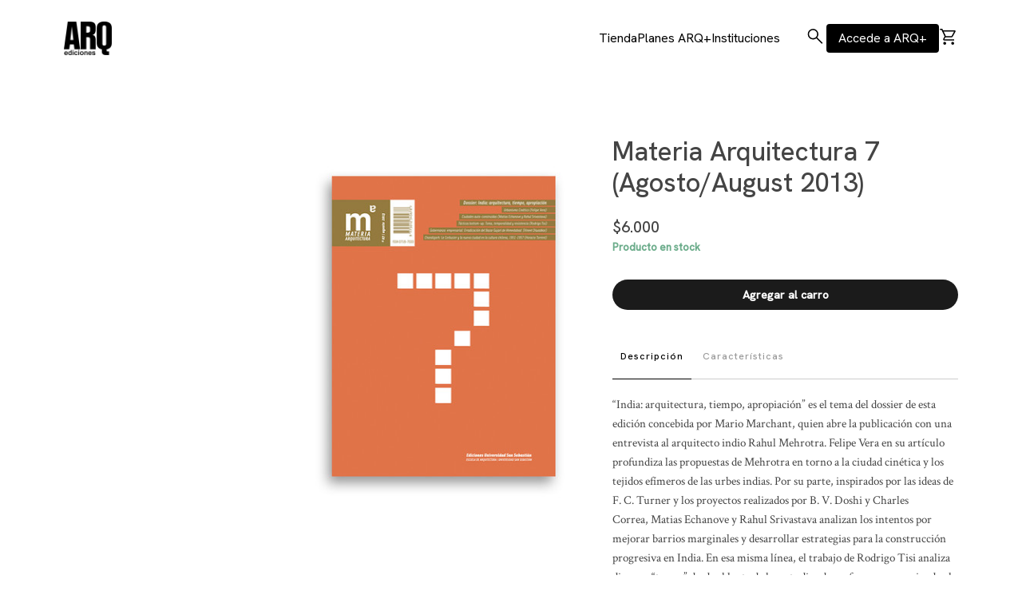

--- FILE ---
content_type: text/html
request_url: https://edicionesarq.bootic.net/products/materia-arquitectura-7-agosto-august-2013
body_size: 12264
content:
<!doctype html>
<html lang="es">
<head>
  <meta charset="utf-8"/>
  <meta http-equiv="X-UA-Compatible" content="IE=edge,chrome=1">
  <meta name="author" content="Bootic">
  <meta name="description" content="“India: arquitectura, tiempo, apropiación” es el tema del dossier de esta edición concebida por Mario Marchant, quien abre la publicación con una entrevista ...">
  <meta name="viewport" content="width=device-width, initial-scale=1.0">
  <title>Materia Arquitectura 7 (Agosto/August 2013) - Ediciones ARQ</title>
    <link rel="apple-touch-icon" href="https://static.bolder.run/756/logo/original/logo-LogoARQ25.png">
  <link rel="preconnect" href="https://assets.bolder.run" />
	<link rel="preconnect" href="https://static.bolder.run" />
	<link rel="preconnect" href="https://r.bolder.run" />
	<link rel='alternate' type='application/rss+xml' title='Ediciones ARQ - RSS 2.0' href='https://edicionesarq.bootic.net/blog.rss' />
	<link rel="stylesheet" type="text/css" media="all" href="https://assets.bolder.run/res/css/bootic_v2.css?1768923493" />
<!-- tags for Facebook's Open Graph -->
  <meta property="og:site_name" content="Ediciones ARQ">
  <meta property="og:type" content="product">
  <meta property="og:title" content="Materia Arquitectura 7 (Agosto&#x2F;August 2013)">
  <meta property="og:description" content="“India: arquitectura, tiempo, apropiación” es el tema del dossier de esta edición concebida por M...">
  <meta property="og:url" content="https://edicionesarq.bootic.net/products/materia-arquitectura-7-agosto-august-2013">
  <meta property="og:image" content="https://r.bolder.run/756/medium/837825-Materia_7.jpg">
  <!-- Open Graph Catalog -->
  <meta property="product:retailer_item_id" content="472504">
  <meta property="product:price:amount" content="6,000">
  <meta property="product:price:currency" content="CLP">
  <meta property="product:availability" content="in stock">
  <meta property="product:brand" content="2013-08">
  <!-- schema.org definition for product -->
  <script type="application/ld+json" id="product-ld-json-data">
  {
    "@context": "http://schema.org/",
    "@type": "Product",
    "@id": "https://edicionesarq.bootic.net/products/materia-arquitectura-7-agosto-august-2013",
    "productID": "472504",
    "name": "Materia Arquitectura 7 (Agosto/August 2013)",
    "url": "https://edicionesarq.bootic.net/products/materia-arquitectura-7-agosto-august-2013",
    "image": "https://r.bolder.run/756/medium/837825-Materia_7.jpg",
    "brand": { "@type": "Brand", "name": "2013-08" },
    "offers": {
        "@type": "Offer",
        "priceCurrency": "CLP",
        "price": "6000",
        "itemCondition": "http://schema.org/NewCondition",
        "availability": "http://schema.org/InStock",
        "seller": { "@type": "Organization", "name": "Ediciones ARQ" }
    },
    "description": "“India: arquitectura, tiempo, apropiación” es el tema del dossier de esta edición concebida por Mario Marchant, quien abre la publicación con una entrevista al arquitecto indio Rahul Mehrotra. Felipe Vera en su artículo profundiza las propuestas de Mehrotra en torno a la ciudad cinética y los tejidos efímeros de las urbes indias. Por su parte, inspirados por las ideas de F. C. Turner y los proyectos realizados por B. V. Doshi y Charles Correa, Matias Echanove y Rahul Srivastava analizan los intentos por mejorar barrios marginales y desarrollar estrategias para la construcción progresiva en India. En esa misma línea, el trabajo de Rodrigo Tisi analiza diversas “tomas” desde el lente de los estudios de performance, poniendo el acento en la arquitectura como una herramienta de comunicación política. Un punto crítico lo marca Vineet Diwadkar, quien examina el impacto del Proyecto de Desarrollo de la Ribera del Sabarmati (SRFDP) sobre la historia cultural del lecho de dicho río, un lugar público que durante 600 años ha albergado al Bazar Gujari, pronto a desaparecer por efectos de la “gobernanza empresarial urbana”. Finalmente, Horacio Torrent presenta un singular artículo sobre la forma en que dos publicaciones chilenas de los años cuarenta y cincuenta informaron sobre el diseño y la construcción de Chandigarh. Cierra esta edición “Snap Shot” el reportaje gráfico de Albert Tidy realizado con su teléfono celular, un registro desprejuiciado de un breve e intenso viaje por Bombay, Chandigarh y Jaipur. Editor invitado *Materia Arquitectura* #7: Mario Marchant"
  }
  </script>
	<script type="text/javascript">
  window.Bootic = (function(b) {
    b.staticPath = 'https://static.bolder.run/shops/edicionesarq';
    b.sharedPath = 'https://assets.bolder.run/shared/edicionesarq';
    b.pageviewsHost = 'pageviews.bolder.run';
    b.assetsHost = 'https://assets.bolder.run';
    b.queues = { load: [], req: [], onLoad: [], onReady: [], on: [], once: [], trigger: [] };
    b.isLoaded = b.loaded = function(mod) { return b.Loader ? b.Loader.isLoaded(mod) : !!b.queues.load[mod]; }
    b.call = function() { var args = arguments; b.onLoad(function() { b.Loader.call(args) }) }
    b.onLoad = function(cb) { return b.Loader ? cb() : b.queues.onLoad.push(cb); }
    b.load = function(mod, opts, cb) { b.queues.load.push([mod, opts, cb]); }
    b.trigger = function(ev, data) { b.queues.trigger.push([ev, data]); }
    b.domready = b.ready = function(cb) { b.queues.onReady.push(cb); }
    b.require = function() { b.queues.req.push(arguments); }
    b.on = function(ev, fn) { b.queues.on.push([ev, fn]); }
    b.once = function(ev, fn) { b.queues.once.push([ev, fn]); }
    b.shopName = "Ediciones ARQ";
    b.shopCacheBuster = '1768575609';
    b.shopTimezoneOffset = -4;
    b.shopLogo = "https://static.bolder.run/756/logo/original/logo-LogoARQ25.png";
    return b;
  })(window.Bootic || {});
  Bootic.componentSettings = {"widgets":{"live_search":{"show_images":true,"enabled":true,"show_groups":true,"show_add_to_cart":true},"active_user_menu":{"enabled":true,"show_orders_inline":false,"show_favorites_inline":false,"border_color":"#dbe1e7","hover_color":"#dbe1e7","text_color":"#1e293b","hover_text_color":"#000000"},"promo_toasts":{"enabled":false},"add_to_cart":{"modal_type":"slideout","button_bg_color":"#000000","show_matching_bundles_in_form":false,"sort_unavailable_variants_in_form":false,"hide_unavailable_variants_in_form":false},"buyer_console_version":"v1"},"strings":{"purchase":"Comprar","go_to_checkout":"Finalizar compra","button_in_cart":"en el carro"}};
</script>
<script type="text/javascript" src="https://assets.bolder.run/res/js/components.js?1768923493"></script>
<style>
  :root {
    --notice-bg: #7eb4ae;
    --notice-text: #ffffff;
    --button-bg: #000000;
    --button-text: #fcfcfc;
    --button-border-radius: 24px;
    --selected-option-color: #4f39f6;
    --volume-discounts-color: #2563eb;
  }
</style>
  <link rel="stylesheet" type="text/css" media="all" href="https://assets.bolder.run/themes/4730/libs.css?5536231343" />
  <link rel="stylesheet" type="text/css" media="all" href="https://assets.bolder.run/themes/4730/theme.css?4511047134" />
  <!--[if lt IE 9]>
    <script src="https://cdnjs.cloudflare.com/ajax/libs/html5shiv/3.7.3/html5shiv.min.js"></script>
  <![endif]-->
  <link rel="shortcut icon" href="https://assets.bolder.run/themes/4730/favicon.ico?1686937710">
  <style>
    .bootic-price-comparison-box { color: #FF4141; }
    input[type=submit].primary, button.primary, .button.primary, .bootic_button.primary {
      background-color: #000000;
      border-color: #000000;
    }
    .in-stock .add_to_cart {
      border-color: #000000;
    }
      .section { padding: 75px 0; }
  </style>
  <!-- just in case -->
<style>
  @font-face {
    font-family: 'Monument Grotesk Medium';
    font-style: normal;
    font-weight: normal;
    src: url("");
    src: url('fonts/MonumentGrotesk-Medium.eot?#iefix') format('embedded-opentype'),
         url('fonts/MonumentGrotesk-Medium.woff') format('woff'),
         url('fonts/MonumentGrotesk-Medium.ttf') format('truetype'),
         url('fonts/MonumentGrotesk-Medium.svg#rsuregular') format('svg');
  }
  @font-face {
    font-family: 'Monument Grotesk Mono';
    font-style: normal;
    font-weight: normal;
    src: url("https://assets.bolder.run/themes/4730/MonumentGrotesk-Mono.ttf?1686937711");
    src: url('fonts/MonumentGrotesk-Mono.eot?#iefix') format('embedded-opentype'),
         url('fonts/MonumentGrotesk-Mono.woff') format('woff'),
         url('fonts/MonumentGrotesk-Mono.ttf') format('truetype'),
         url('fonts/MonumentGrotesk-Mono.svg#rsuregular') format('svg');
  }
  @font-face {
    font-family: 'Monument Grotesk Bold';
    font-style: normal;
    font-weight: normal;
    src: url("https://assets.bolder.run/themes/4730/MonumentGrotesk-Bold.ttf?1686937710");
    src: url('fonts/MonumentGrotesk-Bold.eot?#iefix') format('embedded-opentype'),
         url('fonts/MonumentGrotesk-Bold.woff') format('woff'),
         url('fonts/MonumentGrotesk-Bold.ttf') format('truetype'),
         url('fonts/MonumentGrotesk-Bold.svg#rsuregular') format('svg');
  }
  @font-face {
    font-family: 'Monument Grotesk';
    src:  url('') format('woff'),
        url('https://assets.bolder.run/themes/4730/MonumentGrotesk-Regular.ttf?1686937711') format('truetype');
    font-weight: 400;
    font-style: normal;
  }
  .fave-icon.active {
    background-image: url(https://assets.bolder.run/themes/4730/heart-red.svg?1724798664);
    background-image: url('data:image/svg+xml;utf8,<svg viewBox="0 0 15 15" fill="none" xmlns="http://www.w3.org/2000/svg" width="19" height="19"><path d="M4.036 1a4.036 4.036 0 00-2.854 6.89l5.964 5.964a.5.5 0 00.708 0l5.964-5.965a4.036 4.036 0 00-5.707-5.707l-.611.61-.61-.61A4.036 4.036 0 004.035 1z" fill="crimson"></path></svg>') 
  }
  .fave-icon {
    background-image: url(https://assets.bolder.run/themes/4730/heart-white.svg?1686937713);
  }
    .menuitem-mis-favoritos, .menuitem-biblioteca-digital {
      display: none !important
    }
</style>
  <link rel="stylesheet" media="screen" type="text/css" href="https://assets.bolder.run/themes/4730/custom.css?1724975059" />
</head>
<body id="product" class="nordico-theme n2-theme product-custom-template full-width-sections-false align-titles-center"  >
<div id="wrapper">
  <!-- hello -->
<style>
  .menuitem-mis-favoritos, .menuitem-biblioteca-digital, .menuitem-arq, #main-menu li.menuitem-arq,
  #mobile-menu li.menuitem-arq {
    display: none
  }
</style>
<style>
  #preloader {
    background: #000 url(https://lh3.googleusercontent.com/u/0/drive-viewer/AJc5JmTjkgUPHxav4XHAHTSbTLqX4LVgNu4X9-GXBaDFYnFrefQ3lsvkWuers7hxhm0nRUQ9lVSg2S1QQvfdEfeVKQ_1N7X4RQ=w3360-h1716) no-repeat center;
    height: 100%;
    width: 100%;
    position: fixed;
    z-index: 10000;
    overflow: hidden;
  }
</style>
<style>
  #nav a, #main-menu span, #logo span {
    color: #000;
}
</style>
<script>
  var cs = []
  console.log('cs', cs)
</script>
<header id="nav" class="clearfix" style="background-color: #333">
  <div class="main container">
    <div class="nav-left">
    <a class="toggle-menu-icon visible-phone" onclick="toggleMenu('#mobile-menu'); return false" href="#mobile-menu">
      <i class="ion-navicon"></i>
    </a>
      <a id="logo" title="Portada" href="/">
          <img src="https://static.bolder.run/756/logo/original/logo-LogoARQ25.png" alt="Ediciones ARQ" />
      </a>
    </div>
    <div class="nav-right">
      <ul id="main-menu" class="menu clearfix">
              <li class="hidden-phone menuitem-tienda-arq">
                <a href="https://edicionesarq.bootic.net/collections/tienda-arq">Tienda</a>
              </li>
              <li class="hidden-phone menuitem-planes drop-down-menu">
                  <span class="menu-title"><a href="https://edicionesarq.bootic.net/plans">Planes ARQ+</a></span>
  <ul class="drop-down">
    <li class="menuitem-publicaciones-en-arq">
      <a href="https://edicionesarq.bootic.net/pages/publicaciones-en-arqplus" target="_self">Publicaciones en ARQ+</a>
    </li>
  </ul>
              </li>
              <li class="hidden-phone menuitem-biblioteca-digital drop-down-menu">
                  <span class="menu-title"><a href="https://edicionesarq.bootic.net/library">Contenido ARQ+</a></span>
  <ul class="drop-down">
    <li class="menuitem-mis-favoritos-2">
      <a href="https://edicionesarq.bootic.net/favorites" target="_self">Mis favoritos</a>
    </li>
  </ul>
              </li>
              <li class="hidden-phone menuitem-arq">
                <a href="https://edicionesarq.bootic.net/arq-plus">Trial ARQ+</a>
              </li>
              <li class="hidden-phone menuitem-instituciones-2">
                <a href="https://edicionesarq.bootic.net/suscripcion-para-instituciones">Instituciones</a>
              </li>
      </ul>
      <div class="header-icons">
        <a class="search-icon" href="/search" onclick="toggleClass('#search-form', 'active'); return false">
          <svg style="height: 25px" ;xmlns="http://www.w3.org/2000/svg" viewBox="0 0 48 48" height="28" width="28"><path fill="#000" d="M39.8 41.95 26.65 28.8q-1.5 1.3-3.5 2.025-2 .725-4.25.725-5.4 0-9.15-3.75T6 18.75q0-5.3 3.75-9.05 3.75-3.75 9.1-3.75 5.3 0 9.025 3.75 3.725 3.75 3.725 9.05 0 2.15-.7 4.15-.7 2-2.1 3.75L42 39.75Zm-20.95-13.4q4.05 0 6.9-2.875Q28.6 22.8 28.6 18.75t-2.85-6.925Q22.9 8.95 18.85 8.95q-4.1 0-6.975 2.875T9 18.75q0 4.05 2.875 6.925t6.975 2.875Z"/></svg>
        </a>
          <a id="login-icon" class="login-icon login-icon-btn user-menu-container-target" href="/customer">
            Accede a ARQ+
          </a>
        <a style="margin: 1px 0 0" class="cart-icon" href="/cart">
          <svg xmlns="http://www.w3.org/2000/svg" viewBox="0 0 48 48" height="24" width="24"><path fill="#000" d="M14.35 43.95q-1.5 0-2.55-1.05-1.05-1.05-1.05-2.55 0-1.5 1.05-2.55 1.05-1.05 2.55-1.05 1.5 0 2.55 1.05 1.05 1.05 1.05 2.55 0 1.5-1.05 2.55-1.05 1.05-2.55 1.05Zm20 0q-1.5 0-2.55-1.05-1.05-1.05-1.05-2.55 0-1.5 1.05-2.55 1.05-1.05 2.55-1.05 1.5 0 2.55 1.05 1.05 1.05 1.05 2.55 0 1.5-1.05 2.55-1.05 1.05-2.55 1.05Zm-22.6-33 5.5 11.4h14.4l6.25-11.4Zm-1.5-3H39.7q1.15 0 1.75 1.05.6 1.05 0 2.1L34.7 23.25q-.55.95-1.425 1.525t-1.925.575H16.2l-2.8 5.2h24.55v3h-24.1q-2.1 0-3.025-1.4-.925-1.4.025-3.15l3.2-5.9L6.45 7h-3.9V4H8.4Zm7 14.4h14.4Z"/></svg>
          <span style="display:none" id="cart-amount"></span>
        </a>
      </div>
    </div>
    <ul id="mobile-menu" class="drop-down menu clearfix">
        <li class="menuitem-tienda-arq">
          <a href="https://edicionesarq.bootic.net/collections/tienda-arq">Tienda</a>
        </li>
        <li class="menuitem-planes">
          <a href="https://edicionesarq.bootic.net/plans">Planes ARQ+</a>
            <a href="#" class="caret-toggle" onclick="toggleClass(this.nextElementSibling, 'hidden'); return false"><i class="caret"></i></a>
            <ul class="hidden submenu menu">
                <li class="menuitem-publicaciones-en-arq"><a href="https://edicionesarq.bootic.net/pages/publicaciones-en-arqplus">Publicaciones en ARQ+</a>
                </li>
            </ul>
        </li>
        <li class="menuitem-biblioteca-digital">
          <a href="https://edicionesarq.bootic.net/library">Contenido ARQ+</a>
            <a href="#" class="caret-toggle" onclick="toggleClass(this.nextElementSibling, 'hidden'); return false"><i class="caret"></i></a>
            <ul class="hidden submenu menu">
                <li class="menuitem-mis-favoritos-2"><a href="https://edicionesarq.bootic.net/favorites">Mis favoritos</a>
                </li>
            </ul>
        </li>
        <li class="menuitem-arq">
          <a href="https://edicionesarq.bootic.net/arq-plus">Trial ARQ+</a>
        </li>
        <li class="menuitem-instituciones-2">
          <a href="https://edicionesarq.bootic.net/suscripcion-para-instituciones">Instituciones</a>
        </li>
    </ul>    
  </div>
<form id="search-form" action="/search" style="display: none">
  <input type="search" name="q" id="search-input" placeholder="Escribe el nombre de un producto y apreta enter para buscar" value="" />
  <button type="submit">
    <svg xmlns="http://www.w3.org/2000/svg" viewBox="0 0 48 48" height="28" width="28"><path fill="#d3d3d3" d="M39.8 41.95 26.65 28.8q-1.5 1.3-3.5 2.025-2 .725-4.25.725-5.4 0-9.15-3.75T6 18.75q0-5.3 3.75-9.05 3.75-3.75 9.1-3.75 5.3 0 9.025 3.75 3.725 3.75 3.725 9.05 0 2.15-.7 4.15-.7 2-2.1 3.75L42 39.75Zm-20.95-13.4q4.05 0 6.9-2.875Q28.6 22.8 28.6 18.75t-2.85-6.925Q22.9 8.95 18.85 8.95q-4.1 0-6.975 2.875T9 18.75q0 4.05 2.875 6.925t6.975 2.875Z"></path></svg>
  </button>
</form>
<!-- client logged + client w membership -->
</header>
  <section id="product-materia-arquitectura-7-agosto-august-2013" class="single product section in-stock ">
  <div class="container grid">
    <div id="product-secondary" class="width-60">
      <h2 class="visible-phone product-name">
          <div class="product-vendor">2013-08</div>
        <div class="product-model">Materia Arquitectura 7 (Agosto/August 2013)</div>
      </h2>
        <div id="product-images" class="zoom-enabled-true ">
          <a id="main-image" href="https://i.bolder.run/r/czo3NTYsZzoxMDAweA/c3e06270/837825-Materia_7.jpg">
            <img src="https://i.bolder.run/r/czo3NTYsZzo2OTB4/85902bd3/837825-Materia_7.jpg" alt="Materia Arquitectura 7 (Agosto/August 2013) - Materia 7.jpg" />
          </a>
        </div>
    </div>
    <div id="product-main" class="width-40 show-quantity-">
      <div class="title-description">
        <h1 class="product-name hidden-phone">
            <div class="product-vendor">2013-08</div>
          <div class="product-model">Materia Arquitectura 7 (Agosto/August 2013)</div>
        </h1>
          <!-- product not intangible -->
            <big class="product-price without-from-false">
    <span class="bootic-price "
          data-initial-value="$6.000">$6.000</span>
    <span class="bootic-price-comparison-box ">
      <span class="bootic-price-comparison-label">
          Antes
      </span>
      <strike class="bootic-price-comparison" data-initial-value="">
      </strike>
    </span>
            </big>
              <div class="product-stock">
  <span class="product-sku"></span>
      <p class="units-in-stock">
          Producto en stock
      </p>
              </div>
  <form class="add_to_cart cart-form-811 form-add-product-472504   v4-button-active"
        action="/cart/cart_items"
        method="post"
        data-unique-id="811"
        data-bootic-cart-add="add"
        data-bootic-productId="472504"
        data-static-price=""
        data-product-class=""
        data-product-available="true">
    <div class="variants-container  ">
        <input type="hidden" name="cart_item[variant_id]" value="885210" />
    </div><!-- variants-container -->
      <div class="product-control"
           data-max-quantity="100"
           data-quantity-multiple="1">
        <div class="product-control-container">
          <div class="product-control-wrap">
            <button class="submit-add-product-472504 cart-submit-811 product-add-cart bootic_button">Agregar al carro</button>
            <div class="product-change-quantity">
              <button class="product-change-quantity-btn remove">
                <svg xmlns="http://www.w3.org/2000/svg" height="15" viewBox="0 96 960 960" width="15">
                  <path d="M200 606v-60h560v60H200Z"/>
                </svg>
              </button>
              <div class="product-quantity">
                  <div class="wrapper-product-quantity">
                    <input type="hidden" name="cart_item[quantity]" min="1" value="1" class="cart_item_quantity" />
                    <span class="product-quantity-unit">1</span>
                  </div>
              </div><!-- /product-quantity -->
              <button class="product-change-quantity-btn add">
                <svg xmlns="http://www.w3.org/2000/svg" height="15" viewBox="0 96 960 960" width="15">
                  <path d="M450 856V606H200v-60h250V296h60v250h250v60H510v250h-60Z"/>
                </svg>
              </button>
            </div><!-- /product-change-quantity -->
          </div>
        </div>
      </div>
        <div class="low-stock-notice" style="display: none"></div>
  </form>
        <!-- if product.id == 468041 -->
        <div class="product-info no-tabs-" id="product-info-main">
  <ul class="horizontal menu info-tabs">
    <li class="current item product-description-sp"><a href="#product-description-main">Descripción</a></li>
    <li class="item product-description-sp"><a href="#product-attributes-main">Características</a></li>
  </ul>
  <div class="info-content">
    <div class="product-description" id="product-description-main">
      <p>“India: arquitectura, tiempo, apropiación” es el tema del dossier de esta edición concebida por Mario Marchant, quien abre la publicación con una entrevista al arquitecto indio Rahul Mehrotra. Felipe Vera en su artículo profundiza las propuestas de Mehrotra en torno a la ciudad cinética y los tejidos efímeros de las urbes indias. Por su parte, inspirados por las ideas de F. C. Turner y los proyectos realizados por B. V. Doshi y Charles Correa, Matias Echanove y Rahul Srivastava analizan los intentos por mejorar barrios marginales y desarrollar estrategias para la construcción progresiva en India. En esa misma línea, el trabajo de Rodrigo Tisi analiza diversas “tomas” desde el lente de los estudios de performance, poniendo el acento en la arquitectura como una herramienta de comunicación política. Un punto crítico lo marca Vineet Diwadkar, quien examina el impacto del Proyecto de Desarrollo de la Ribera del Sabarmati (SRFDP) sobre la historia cultural del lecho de dicho río, un lugar público que durante 600 años ha albergado al Bazar Gujari, pronto a desaparecer por efectos de la “gobernanza empresarial urbana”. Finalmente, Horacio Torrent presenta un singular artículo sobre la forma en que dos publicaciones chilenas de los años cuarenta y cincuenta informaron sobre el diseño y la construcción de Chandigarh. Cierra esta edición “Snap Shot” el reportaje gráfico de Albert Tidy realizado con su teléfono celular, un registro desprejuiciado de un breve e intenso viaje por Bombay, Chandigarh y Jaipur.</p>
<p>Editor invitado <em>Materia Arquitectura</em> #7: Mario Marchant</p>
    </div>
    <div class="product-attributes" id="product-attributes-main" style="display: none">
      <ul>
        <li class="attribute-formato">
          <strong>Formato:</strong>
          <span>19 x 25.6 cm</span>
        </li>
        <li class="attribute-peso">
          <strong>Peso:</strong>
          <span>500 g</span>
        </li>
        <li class="attribute-cubierta">
          <strong>Cubierta:</strong>
          <span>Tapa blanda</span>
        </li>
        <li class="attribute-tamano">
          <strong>Tamaño:</strong>
          <span>medio</span>
        </li>
        <li class="attribute-tipo-de-publicacion">
          <strong>Tipo de publicación:</strong>
          <span>Publicaciones periódicas</span>
        </li>
        <li class="attribute-autor">
          <strong>Autor:</strong>
          <span>Varios autores</span>
        </li>
        <li class="attribute-editor">
          <strong>Editor:</strong>
          <span>Mario Marchant</span>
        </li>
        <li class="attribute-editorial">
          <strong>Editorial:</strong>
          <span>Escuela de Arquitectura USS</span>
        </li>
        <li class="attribute-ano">
          <strong>Año:</strong>
          <span>2013</span>
        </li>
        <li class="attribute-autor-principal">
          <strong>Autor principal:</strong>
          <span>Mario Marchant (ed.)</span>
        </li>
      </ul>
    </div>
  </div>
</div>
      </div><!-- /title-description -->
      <div class="buying-info" id="buying-info-main">
  <ul class="horizontal menu info-tabs">
    <li class="current item"><a href="#shipping-info-main">Envío</a></li>
    <li class="item"><a href="#payment-info-main">Medios de pago</a></li>
  </ul>
  <div class="info-content">
    <div class="shipping-info" id="shipping-info-main">
      <p class="shipping-calc">
        <a class="show-shipping-calc" href="#shipping-calc">Ver costos de envío para este producto</a>
<script type="text/javascript">
  Bootic.load('ShippingCosts', {
    countryCode: 'CL',
    linkSelector: '.show-shipping-calc',
    shippingBranches: [],
    title: "unidades de Materia Arquitectura 7 (Agosto/August 2013)",
    unitWeight: 500,
    unitCount: 1
  })
</script>
      </p>
    </div>
    <div class="payment-info" id="payment-info-main" style="display: none">
      <p>Aceptamos las siguientes formas de pago: <strong>Transferencia bancaria, Transferencia bancaria internacional, Webpay Plus, Webpay OneClick (PST)</strong></p>
    </div>
  </div>
</div>
    </div><!-- /product-main -->
  </div>
</section>
<section class="section product-list-section similar-products-section">
  <div class="container">
    <h2 class="text-center">Otros clientes también vieron</h2>
    <ul class="products grid-list grid-list-4">
  <li data-attr-name="Materia Arquitectura 8 (Diciembre/December 2013)" data-attr-orden="" data-attr-year="2013"  class="item-1 product-item clearfix " data-product-id="472503">
  <a href="https://edicionesarq.bootic.net/products/materia-arquitectura-8-diciembre-december-2013" class="product-link product-image">
        <img class="front-image" src="https://i.bolder.run/r/czo3NTYsZzoyNjB4/3cc0cbd9/837824-Materia_8.jpg" alt="Materia Arquitectura 8 (Diciembre/December 2013)" />
      <div class="cover"><big><i class="ion-android-search"></i></big></div>
  </a>
  <div class="product-meta">
    <h3 class="product-name">
      <a class="product-link" href="https://edicionesarq.bootic.net/products/materia-arquitectura-8-diciembre-december-2013" title="Materia Arquitectura 8 (Diciembre/December 2013)">
          <span class="product-vendor">2013-12</span>
        <span class="product-model">Materia Arquitectura 8 (Diciembre/December 2013)</span>
      </a>
    </h3>
    <p class="main-autor">
      Daniel Opazo (ed.)
    </p>
    <div class="price-stock-box">
		<span class="stock">
  <span class="product-sku"></span>
      <p class="units-in-stock">
          En stock
      </p>
    </span>
    <span class="prices without-from-false">
    <span class="bootic-price "
          data-initial-value="$6.000">$6.000</span>
    <span class="bootic-price-comparison-box ">
      <span class="bootic-price-comparison-label">
          Antes
      </span>
      <strike class="bootic-price-comparison" data-initial-value="">
      </strike>
    </span>
    </span>
    </div>
  <form class="add_to_cart no_variants cart-form-43  one-time  form-add-product-472503"
        action="/cart/cart_items"
        method="post"
        data-unique-id="43"
        data-static-price=""
        data-bootic-cart-add="add"
        data-bootic-productId="472503"
        data-product-available="true">
        <input type="hidden" name="cart_item[variant_id]" value="885209" />
      <div class="product-control"
           data-max-quantity="100"
           data-quantity-multiple="1">
        <div class="product-control-container">
          <div class="product-control-wrap">
            <button class="product-add-cart bootic_button">Agregar al carro</button>
            <div class="product-change-quantity">
              <button class="product-change-quantity-btn remove">
                <svg xmlns="http://www.w3.org/2000/svg" height="15" viewBox="0 96 960 960" width="15">
                  <path d="M200 606v-60h560v60H200Z"/>
                </svg>
              </button>
              <div class="product-quantity">
                  <div class="wrapper-product-quantity">
                    <input type="hidden" name="cart_item[quantity]" min="1" value="1" class="cart_item_quantity" />
                    <span class="product-quantity-unit">1</span>
                </div>
              </div><!-- /product-quantity -->
              <button class="product-change-quantity-btn add">
                <svg xmlns="http://www.w3.org/2000/svg" height="15" viewBox="0 96 960 960" width="15">
                  <path d="M450 856V606H200v-60h250V296h60v250h250v60H510v250h-60Z"/>
                </svg>
              </button>
            </div><!-- /product-change-quantity -->
          </div>
        </div>
      </div>
  </form>
  </div>
</li>
  <li data-attr-name="Materia Arquitectura 6 (Diciembre/December 2012)" data-attr-orden="" data-attr-year="2012"  class="item-2 product-item clearfix " data-product-id="472505">
  <a href="https://edicionesarq.bootic.net/products/materia-arquitectura-6-diciembre-december-2012" class="product-link product-image">
        <img class="front-image" src="https://i.bolder.run/r/czo3NTYsZzoyNjB4/a7cfaf62/837826-Materia_6.jpg" alt="Materia Arquitectura 6 (Diciembre/December 2012)" />
      <div class="cover"><big><i class="ion-android-search"></i></big></div>
  </a>
  <div class="product-meta">
    <h3 class="product-name">
      <a class="product-link" href="https://edicionesarq.bootic.net/products/materia-arquitectura-6-diciembre-december-2012" title="Materia Arquitectura 6 (Diciembre/December 2012)">
          <span class="product-vendor">2012-12</span>
        <span class="product-model">Materia Arquitectura 6 (Diciembre/December 2012)</span>
      </a>
    </h3>
    <p class="main-autor">
      Fernando Portal (ed.)
    </p>
    <div class="price-stock-box">
		<span class="stock">
  <span class="product-sku"></span>
      <p class="units-in-stock">
          En stock
      </p>
    </span>
    <span class="prices without-from-false">
    <span class="bootic-price "
          data-initial-value="$6.000">$6.000</span>
    <span class="bootic-price-comparison-box ">
      <span class="bootic-price-comparison-label">
          Antes
      </span>
      <strike class="bootic-price-comparison" data-initial-value="">
      </strike>
    </span>
    </span>
    </div>
  <form class="add_to_cart no_variants cart-form-342  one-time  form-add-product-472505"
        action="/cart/cart_items"
        method="post"
        data-unique-id="342"
        data-static-price=""
        data-bootic-cart-add="add"
        data-bootic-productId="472505"
        data-product-available="true">
        <input type="hidden" name="cart_item[variant_id]" value="885211" />
      <div class="product-control"
           data-max-quantity="100"
           data-quantity-multiple="1">
        <div class="product-control-container">
          <div class="product-control-wrap">
            <button class="product-add-cart bootic_button">Agregar al carro</button>
            <div class="product-change-quantity">
              <button class="product-change-quantity-btn remove">
                <svg xmlns="http://www.w3.org/2000/svg" height="15" viewBox="0 96 960 960" width="15">
                  <path d="M200 606v-60h560v60H200Z"/>
                </svg>
              </button>
              <div class="product-quantity">
                  <div class="wrapper-product-quantity">
                    <input type="hidden" name="cart_item[quantity]" min="1" value="1" class="cart_item_quantity" />
                    <span class="product-quantity-unit">1</span>
                </div>
              </div><!-- /product-quantity -->
              <button class="product-change-quantity-btn add">
                <svg xmlns="http://www.w3.org/2000/svg" height="15" viewBox="0 96 960 960" width="15">
                  <path d="M450 856V606H200v-60h250V296h60v250h250v60H510v250h-60Z"/>
                </svg>
              </button>
            </div><!-- /product-change-quantity -->
          </div>
        </div>
      </div>
  </form>
  </div>
</li>
  <li data-attr-name="Materia Arquitectura 9 (Agosto/August 2014)" data-attr-orden="" data-attr-year="2014"  class="item-3 product-item clearfix " data-product-id="472502">
  <a href="https://edicionesarq.bootic.net/products/materia-arquitectura-9-agosto-august-2014" class="product-link product-image">
        <img class="front-image" src="https://i.bolder.run/r/czo3NTYsZzoyNjB4/652aaeda/837823-Materia_9.jpg" alt="Materia Arquitectura 9 (Agosto/August 2014)" />
      <div class="cover"><big><i class="ion-android-search"></i></big></div>
  </a>
  <div class="product-meta">
    <h3 class="product-name">
      <a class="product-link" href="https://edicionesarq.bootic.net/products/materia-arquitectura-9-agosto-august-2014" title="Materia Arquitectura 9 (Agosto/August 2014)">
          <span class="product-vendor">2014-08</span>
        <span class="product-model">Materia Arquitectura 9 (Agosto/August 2014)</span>
      </a>
    </h3>
    <p class="main-autor">
      Alejandra Celedón (ed.)
    </p>
    <div class="price-stock-box">
		<span class="stock">
  <span class="product-sku"></span>
      <p class="units-in-stock">
          En stock
      </p>
    </span>
    <span class="prices without-from-false">
    <span class="bootic-price "
          data-initial-value="$6.000">$6.000</span>
    <span class="bootic-price-comparison-box ">
      <span class="bootic-price-comparison-label">
          Antes
      </span>
      <strike class="bootic-price-comparison" data-initial-value="">
      </strike>
    </span>
    </span>
    </div>
  <form class="add_to_cart no_variants cart-form-235  one-time  form-add-product-472502"
        action="/cart/cart_items"
        method="post"
        data-unique-id="235"
        data-static-price=""
        data-bootic-cart-add="add"
        data-bootic-productId="472502"
        data-product-available="true">
        <input type="hidden" name="cart_item[variant_id]" value="885208" />
      <div class="product-control"
           data-max-quantity="100"
           data-quantity-multiple="1">
        <div class="product-control-container">
          <div class="product-control-wrap">
            <button class="product-add-cart bootic_button">Agregar al carro</button>
            <div class="product-change-quantity">
              <button class="product-change-quantity-btn remove">
                <svg xmlns="http://www.w3.org/2000/svg" height="15" viewBox="0 96 960 960" width="15">
                  <path d="M200 606v-60h560v60H200Z"/>
                </svg>
              </button>
              <div class="product-quantity">
                  <div class="wrapper-product-quantity">
                    <input type="hidden" name="cart_item[quantity]" min="1" value="1" class="cart_item_quantity" />
                    <span class="product-quantity-unit">1</span>
                </div>
              </div><!-- /product-quantity -->
              <button class="product-change-quantity-btn add">
                <svg xmlns="http://www.w3.org/2000/svg" height="15" viewBox="0 96 960 960" width="15">
                  <path d="M450 856V606H200v-60h250V296h60v250h250v60H510v250h-60Z"/>
                </svg>
              </button>
            </div><!-- /product-change-quantity -->
          </div>
        </div>
      </div>
  </form>
  </div>
</li>
  <li data-attr-name="Materia Arquitectura 10 (Diciembre/December 2014)" data-attr-orden="" data-attr-year="2014"  class="item-4 product-item clearfix " data-product-id="472501">
  <a href="https://edicionesarq.bootic.net/products/materia-arquitectura-10-diciembre-december-2014" class="product-link product-image">
        <img class="front-image" src="https://i.bolder.run/r/czo3NTYsZzoyNjB4/63edd7bb/837822-Materia_10.jpg" alt="Materia Arquitectura 10 (Diciembre/December 2014)" />
      <div class="cover"><big><i class="ion-android-search"></i></big></div>
  </a>
  <div class="product-meta">
    <h3 class="product-name">
      <a class="product-link" href="https://edicionesarq.bootic.net/products/materia-arquitectura-10-diciembre-december-2014" title="Materia Arquitectura 10 (Diciembre/December 2014)">
          <span class="product-vendor">2014-12</span>
        <span class="product-model">Materia Arquitectura 10 (Diciembre/December 2014)</span>
      </a>
    </h3>
    <p class="main-autor">
      Nicolás Stutzin (ed.)
    </p>
    <div class="price-stock-box">
		<span class="stock">
  <span class="product-sku"></span>
      <p class="units-in-stock">
          En stock
      </p>
    </span>
    <span class="prices without-from-false">
    <span class="bootic-price "
          data-initial-value="$6.000">$6.000</span>
    <span class="bootic-price-comparison-box ">
      <span class="bootic-price-comparison-label">
          Antes
      </span>
      <strike class="bootic-price-comparison" data-initial-value="">
      </strike>
    </span>
    </span>
    </div>
  <form class="add_to_cart no_variants cart-form-64  one-time  form-add-product-472501"
        action="/cart/cart_items"
        method="post"
        data-unique-id="64"
        data-static-price=""
        data-bootic-cart-add="add"
        data-bootic-productId="472501"
        data-product-available="true">
        <input type="hidden" name="cart_item[variant_id]" value="885207" />
      <div class="product-control"
           data-max-quantity="100"
           data-quantity-multiple="1">
        <div class="product-control-container">
          <div class="product-control-wrap">
            <button class="product-add-cart bootic_button">Agregar al carro</button>
            <div class="product-change-quantity">
              <button class="product-change-quantity-btn remove">
                <svg xmlns="http://www.w3.org/2000/svg" height="15" viewBox="0 96 960 960" width="15">
                  <path d="M200 606v-60h560v60H200Z"/>
                </svg>
              </button>
              <div class="product-quantity">
                  <div class="wrapper-product-quantity">
                    <input type="hidden" name="cart_item[quantity]" min="1" value="1" class="cart_item_quantity" />
                    <span class="product-quantity-unit">1</span>
                </div>
              </div><!-- /product-quantity -->
              <button class="product-change-quantity-btn add">
                <svg xmlns="http://www.w3.org/2000/svg" height="15" viewBox="0 96 960 960" width="15">
                  <path d="M450 856V606H200v-60h250V296h60v250h250v60H510v250h-60Z"/>
                </svg>
              </button>
            </div><!-- /product-change-quantity -->
          </div>
        </div>
      </div>
  </form>
  </div>
</li>
    </ul>
  </div>
</section>
<section class="section product-list-section related-products-section">
  <div class="container">
    <h2 class="text-center">También te podría interesar</h2>
    <ul class="products grid-list grid-list-4">
  <li data-attr-name="ARQ 113 | Condiciones de cambio" data-attr-orden="113" data-attr-year="2023" data-col="revistas" class="item-1 2023 revistas digital-item product-item clearfix arquitectura arquitectura-contemporanea conservacion-y-restauracion diseno-y-proyecto-arquitectonico infraestructura paisaje patrimonio tecnologia teoria-e-historia" data-product-id="473813">
  <a href="https://edicionesarq.bootic.net/products/arq-113-condiciones-de-cambio-2" class="product-link product-image">
        <img class="front-image" src="https://i.bolder.run/r/czo3NTYsZzoyNjB4/84418458/841069-ARQ113_portada.jpg" alt="ARQ 113 | Condiciones de cambio" />
      <div class="cover"><big><i class="ion-android-search"></i></big></div>
  </a>
  <div class="product-meta">
    <h3 class="product-name">
      <a class="product-link" href="https://edicionesarq.bootic.net/products/arq-113-condiciones-de-cambio-2" title="ARQ 113 | Condiciones de cambio">
          <span class="product-vendor"></span>
        <span class="product-model">ARQ 113 | Condiciones de cambio</span>
      </a>
    </h3>
    <p class="main-autor">
    </p>
    <div class="price-stock-box">
    </div>
		<!-- con membresia -->
    <div class="logger" style="display:none"></div>
			<!-- sin membresia -->
			<div class="container-more-plans">
				<a class="go-to-plan" href="/plans">Accede</a>
			</div>
  </div>
</li>
  <li data-attr-name="El mueble: la construcción del gesto" data-attr-orden="112.2" data-attr-year="2023" data-col="libros" class="item-2 2023 libros digital-item product-item clearfix estructura" data-product-id="471022">
  <a href="https://edicionesarq.bootic.net/products/2023-el-mueble" class="product-link product-image">
        <img class="front-image" src="https://i.bolder.run/r/czo3NTYsZzoyNjB4/8f3d7887/834906-El_MUEBLE_portada.jpg" alt="El mueble: la construcción del gesto" />
      <div class="cover"><big><i class="ion-android-search"></i></big></div>
  </a>
  <div class="product-meta">
    <h3 class="product-name">
      <a class="product-link" href="https://edicionesarq.bootic.net/products/2023-el-mueble" title="El mueble: la construcción del gesto">
          <span class="product-vendor"></span>
        <span class="product-model">El mueble: la construcción del gesto</span>
      </a>
    </h3>
    <p class="main-autor">
      Juan Baixas, Tomás de Iruarrizaga
    </p>
    <div class="price-stock-box">
    </div>
		<!-- con membresia -->
    <div class="logger" style="display:none"></div>
			<!-- sin membresia -->
			<div class="container-more-plans">
				<a class="go-to-plan" href="/plans">Accede</a>
			</div>
  </div>
</li>
  <li data-attr-name="Ciudad y género. Miradas desde la arquitectura y el espacio urbano" data-attr-orden="111.1" data-attr-year="2022" data-col="libros" class="item-3 2022 libros digital-item product-item clearfix arquitectura arte patrimonio teoria-e-historia urbanismo-y-ciudad" data-product-id="471019">
  <a href="https://edicionesarq.bootic.net/products/2022-ciudad-y-genero" class="product-link product-image">
        <img class="front-image" src="https://i.bolder.run/r/czo3NTYsZzoyNjB4/31d78737/834905-Ciudad_y_g%C3%A9nero_portada_baja.jpg" alt="Ciudad y género. Miradas desde la arquitectura y el espacio urbano" />
      <div class="cover"><big><i class="ion-android-search"></i></big></div>
  </a>
  <div class="product-meta">
    <h3 class="product-name">
      <a class="product-link" href="https://edicionesarq.bootic.net/products/2022-ciudad-y-genero" title="Ciudad y género. Miradas desde la arquitectura y el espacio urbano">
          <span class="product-vendor"></span>
        <span class="product-model">Ciudad y género. Miradas desde la arquitectura y el espacio urbano</span>
      </a>
    </h3>
    <p class="main-autor">
      Elke Schlack et al. (eds.)
    </p>
    <div class="price-stock-box">
    </div>
		<!-- con membresia -->
    <div class="logger" style="display:none"></div>
			<!-- sin membresia -->
			<div class="container-more-plans">
				<a class="go-to-plan" href="/plans">Accede</a>
			</div>
  </div>
</li>
  <li data-attr-name="ARQ 112 | Deconstrucción" data-attr-orden="112" data-attr-year="2023" data-col="revistas" class="item-4 2023 revistas digital-item product-item clearfix arquitectura arquitectura-contemporanea arquitectura-moderna arte conservacion-y-restauracion diseno-y-proyecto-arquitectonico paisaje patrimonio tecnologia teoria-e-historia vivienda" data-product-id="470873">
  <a href="https://edicionesarq.bootic.net/products/arq-112-deconstruccion-2" class="product-link product-image">
        <img class="front-image" src="https://i.bolder.run/r/czo3NTYsZzoyNjB4/e95f92ae/834904-ARQ112_portada.jpg" alt="ARQ 112 | Deconstrucción" />
      <div class="cover"><big><i class="ion-android-search"></i></big></div>
  </a>
  <div class="product-meta">
    <h3 class="product-name">
      <a class="product-link" href="https://edicionesarq.bootic.net/products/arq-112-deconstruccion-2" title="ARQ 112 | Deconstrucción">
          <span class="product-vendor"></span>
        <span class="product-model">ARQ 112 | Deconstrucción</span>
      </a>
    </h3>
    <p class="main-autor">
    </p>
    <div class="price-stock-box">
    </div>
		<!-- con membresia -->
    <div class="logger" style="display:none"></div>
			<!-- sin membresia -->
			<div class="container-more-plans">
				<a class="go-to-plan" href="/plans">Accede</a>
			</div>
  </div>
</li>
    </ul>
  </div>
</section>
<!-- no sections configured for view product -->
  <div id="wrapper-push"></div>
</div><!-- close wrapper -->
<style>
  footer, footer a {
    color: #8d8d8d;
  }
  footer h3 {
    color: #eee;
  }
</style>
<footer class="mobile-columns-2" style="background-color: #101010">
  <div class="container">
    <div class="flex">
      <div class="footer-left">
        <div class="footer-left-logo">
          <img style="max-width: 120px" src="https://assets.bolder.run/themes/4730/arq-wh.png?1759924182" alt="Ediciones ARQ" />
        </div>
        <div class="footer-left-content">
          <p>
            Ediciones ARQ ha hecho lo posible por contactar a los depositarios de los derechos de autor publicados en nuestras ediciones, sin embargo, no siempre ha sido posible o la obtención de respuestas ha sido parcial. Por lo mismo, si eres autor/a de material que no ha sido debidamente acreditado, te solicitamos nos contactes para corregir cualquier error u omisión escribiendo a <a href="mailto:editorial@edicionesarq.cl" target="_blank">editorial@edicionesarq.cl.</a>
          </p>
          <p>
            Ediciones ARQ has made every effort to contact the holders of the copyrights published in our editions, however, it has not always been possible or responses have been partial. Therefore, if you are the author of material that has not been duly credited, please contact us to correct any errors or omissions by writing to <a href="mailto:editorial@edicionesarq.cl" target="_blank">editorial@edicionesarq.cl.</a>
          </p>
        </div>
      </div>
      <div class="footer-right">
        <div class="footer-right-el">
          <ul class="menu">
            <li><a href="/">Ediciones ARQ</a></li>
                <li><a target="_blank" href="https://maps.google.com?q=El+Comendador+1936%2C+Providencia%2C+Santiago+de+Chile">El Comendador 1936, Providencia, Santiago de Chile</a></li>
              <li>Fono: <a href="tel:+56226865630">(+56) 2 2686 5630</a></li>
              <li>Lun-Jue 9:30 a 17:00 hrs, Vie 9:30 a 15:00 hrs</li>
              <li><a href="mailto:editorial@edicionesarq.cl">editorial@edicionesarq.cl</a></li>
          </ul>
        </div>
        <div class="footer-right-el">
          <p>
            Revista ARQ recibe el apoyo del Fondo de Publicaciones Periódicas de la Vicerrectoría de Investigación de la Pontificia Universidad Católica de Chile a través del Fondo de Publicaciones de Revistas Científicas | © 1980-2022 Ediciones ARQ | Todos los derechos reservados
          </p>
        </div>
            <div class="footer-right-el">
              <ul class="menu">
                <li class="menuitem-acerca-de-ediciones-arq">
                  <a href="https://edicionesarq.com/Editorial">Acerca de Ediciones ARQ</a>
                </li>
                <li class="menuitem-terminos-y-condiciones-2">
                  <a href="https://edicionesarq.com/Convocatoria">Publicar en ARQ</a>
                </li>
                <li class="menuitem-terminos-y-condiciones-3">
                  <a href="http://www.edicionesarq.com">Ediciones ARQ</a>
                </li>
              </ul>
              <div class="footer-socials">
                <a href="https://www.instagram.com/edicionesarq/" target="_blank">
                  <svg width="24" height="24" viewBox="0 0 24 24" fill="none" xmlns="http://www.w3.org/2000/svg">
                    <path d="M7.8 2H16.2C19.4 2 22 4.6 22 7.8V16.2C22 17.7383 21.3889 19.2135 20.3012 20.3012C19.2135 21.3889 17.7383 22 16.2 22H7.8C4.6 22 2 19.4 2 16.2V7.8C2 6.26174 2.61107 4.78649 3.69878 3.69878C4.78649 2.61107 6.26174 2 7.8 2M7.6 4C6.64522 4 5.72955 4.37928 5.05442 5.05442C4.37928 5.72955 4 6.64522 4 7.6V16.4C4 18.39 5.61 20 7.6 20H16.4C17.3548 20 18.2705 19.6207 18.9456 18.9456C19.6207 18.2705 20 17.3548 20 16.4V7.6C20 5.61 18.39 4 16.4 4H7.6ZM17.25 5.5C17.5815 5.5 17.8995 5.6317 18.1339 5.86612C18.3683 6.10054 18.5 6.41848 18.5 6.75C18.5 7.08152 18.3683 7.39946 18.1339 7.63388C17.8995 7.8683 17.5815 8 17.25 8C16.9185 8 16.6005 7.8683 16.3661 7.63388C16.1317 7.39946 16 7.08152 16 6.75C16 6.41848 16.1317 6.10054 16.3661 5.86612C16.6005 5.6317 16.9185 5.5 17.25 5.5ZM12 7C13.3261 7 14.5979 7.52678 15.5355 8.46447C16.4732 9.40215 17 10.6739 17 12C17 13.3261 16.4732 14.5979 15.5355 15.5355C14.5979 16.4732 13.3261 17 12 17C10.6739 17 9.40215 16.4732 8.46447 15.5355C7.52678 14.5979 7 13.3261 7 12C7 10.6739 7.52678 9.40215 8.46447 8.46447C9.40215 7.52678 10.6739 7 12 7M12 9C11.2044 9 10.4413 9.31607 9.87868 9.87868C9.31607 10.4413 9 11.2044 9 12C9 12.7956 9.31607 13.5587 9.87868 14.1213C10.4413 14.6839 11.2044 15 12 15C12.7956 15 13.5587 14.6839 14.1213 14.1213C14.6839 13.5587 15 12.7956 15 12C15 11.2044 14.6839 10.4413 14.1213 9.87868C13.5587 9.31607 12.7956 9 12 9Z" fill="white"/>
                  </svg>
                </a>
                <a href="https://www.facebook.com/EdicionesARQ/" target="_blank">
                  <svg xmlns="http://www.w3.org/2000/svg" width="20" height="20" viewBox="0 0 24 24" fill="#ffffff"><path d="M19 0h-14c-2.761 0-5 2.239-5 5v14c0 2.761 2.239 5 5 5h14c2.762 0 5-2.239 5-5v-14c0-2.761-2.238-5-5-5zm-3 7h-1.924c-.615 0-1.076.252-1.076.889v1.111h3l-.238 3h-2.762v8h-3v-8h-2v-3h2v-1.923c0-2.022 1.064-3.077 3.461-3.077h2.539v3z"/></svg>
                </a>
              </div>
            </div>
      </div>
    </div><!-- /grid -->
  </div><!-- /container -->
    <hr />
    <p class="text-center">© Ediciones ARQ - Sitio construido sobre <strong><a class="bootic-brand" target="_blank" href="https://www.bootic.io?source=edicionesarq">Bootic</a></strong>.<p>
</footer>
  <!-- also loads DynamicCartButtons (internally) -->
  <script>Bootic.load('DynamicQuantityButtons');</script>
  <script>
    Bootic.load('CartModal', {
      cartLinkSelector: '.cart-icon',
      slideOut: true,
      showAfterAdding: true
    });
  </script>
<script type="text/javascript" src="https://assets.bolder.run/themes/4730/libs.js?3275923065"></script>
<script type="text/javascript" src="https://assets.bolder.run/themes/4730/smoothScroll.js?4703688140" async defer></script>
<script type="text/javascript" src="https://assets.bolder.run/themes/4730/main.js?5498821534" async defer></script>
<script type="text/javascript" src="https://assets.bolder.run/res/js/shops.js?1768923493" async defer></script>
<script type="text/html" id="bootic-top-promo-template">
  <div id="bootic_top_promo" class="bootic_notice<% invalid_promo? %> bootic_warning <% / %>"> <% #invalid_promo %> <span><strong><% .name %></strong> No aplicable</span>: <% .error_message | raw %> <% _ %> <% #discounts %> &bull; <strong><% .description %></strong> aplicado <% / %> <% free_shipping? %> <% !discounts %> Descuento aplicado: <% / %> &plus; <strong class="free_shipping">Envío gratis</strong> <% / %> <% / %> </div> 
</script>
<script>
  Bootic.load('AsyncPartial', 'Lazyload', 'NativeClient')
  Bootic.load('PromoNotice');
</script>
<script>
  Bootic.load('UserMenu', {"enabled":true,"show_orders_inline":false,"show_favorites_inline":false,"border_color":"#dbe1e7","hover_color":"#dbe1e7","text_color":"#1e293b","hover_text_color":"#000000"});
</script>
<script>
  Bootic.load('LiveSearch', {
    inputSelector: '#search-input',
    staticFeed: false,
    withImages: true,
    withPrices: false,
    withGroups: true,
    withSkus: false,
    withAddToCart: false,
    priceListId: null,
    unavailableMode: '',
    branchId: null,
    limit: 10
  });
</script>
<script>
  Bootic.loadProductWidgets = function(container) {
    Bootic.load('AddToCartLoader', { container: container, productItemSelector: '.product-item' });
      Bootic.load('Favorites', { container: container });
  }
  Bootic.loadProductWidgets(document.body);
</script>
	<script type="text/javascript">
  Bootic.load('GoogleAnalytics', {
    analyticsId: 'G-54S02DW84F',
    legacyCookieDomain: 'edicionesarq.bootic.net',
    currencyCode: 'CLP',
    productJustAdded: false
  }, function(err) {
    if (err) console.warn('Unable to load GoogleAnalytics. Is an ad-blocker installed?');
  })
</script>
	<script>
  Bootic.load('ShopVisits', { accountId: 'edicionesarq', appName: 'bootic_shops', trackCart: false });
</script>
<!-- Hotjar Tracking Code for Tienda web --> 
 <script> (function(h,o,t,j,a,r){ h.hj=h.hj||function(){(h.hj.q=h.hj.q||[]).push(arguments)}; h._hjSettings={hjid:5066168,hjsv:6}; a=o.getElementsByTagName('head')[0]; r=o.createElement('script');r.async=1; r.src=t+h._hjSettings.hjid+j+h._hjSettings.hjsv; a.appendChild(r); })(window,document,'https://static.hotjar.com/c/hotjar-','.js?sv='); </script>
<script>
  function processUserMenu(userMenu) {
    var links = userMenu.querySelectorAll('.dl-faves .dl-link');
    for (var i = 0; i < links.length; i++) {
      var link = links[i];
      if (link.hasAttribute('data-fetch')) {
        link.removeAttribute('data-fetch');
      }
    }
  }
  var observer = new MutationObserver(function(mutationsList, observerInstance) {
    for (var i = 0; i < mutationsList.length; i++) {
      var mutation = mutationsList[i];
      for (var j = 0; j < mutation.addedNodes.length; j++) {
        var addedNode = mutation.addedNodes[j];
        if (addedNode.nodeType === Node.ELEMENT_NODE) {
          var element = addedNode;
          if (element.classList && element.classList.contains('user-menu')) {
            processUserMenu(element);
          }
          var nestedUserMenus = element.querySelectorAll('.user-menu');
          for (var k = 0; k < nestedUserMenus.length; k++) {
            processUserMenu(nestedUserMenus[k]);
          }
        }
      }
    }
  });
  var observerConfig = { childList: true, subtree: true };
  observer.observe(document.body, observerConfig);
</script>
</body>
</html>

<!-- cached at 2026-01-21 05:38:32 -0300 (index.html) -->

--- FILE ---
content_type: text/css
request_url: https://assets.bolder.run/res/css/bootic_v2.css?1768923493
body_size: 23533
content:
.lazy{opacity:1;transition:opacity 0.3s ease-in}.lazy[data-src],.lazy[data-srcset]{opacity:0}body.noscroll{overflow:hidden}body.noscroll .bootic-modal{overflow-y:auto}.bootic-modal{position:fixed;top:0;left:0;bottom:0;right:0;margin:0;padding:0;-webkit-transition:opacity 0.2s ease-in-out 0s;transition:opacity 0.2s ease-in-out 0s;background-color:rgba(0,0,0,0.8);transition-delay:0.2s;z-index:10100;opacity:0;visibility:hidden}.bootic-modal.transitioning{visibility:visible}.bootic-modal>div{position:absolute;left:50%;width:600px;padding:25px 20px;margin-left:-300px;background-color:#fff;transition:all 0.4s cubic-bezier(0.19, 1, 0.22, 1) 0s;transition-delay:0s;top:50%;transform:scale(0.95) translateY(-50%);z-index:10200;opacity:0;visibility:hidden;box-shadow:0 0 30px rgba(0,0,0,0.6);border-radius:8px}.wide.bootic-modal>div{width:800px;margin-left:-400px}.fluid.bootic-modal>div{width:90%;left:5%;margin-left:0}.bootic-modal.active{transition-delay:0s;transition-duration:0.5s;opacity:1;visibility:visible}.bootic-modal.active>div{transition-delay:0.3s;opacity:1;visibility:visible;transform:scale(1) translateY(-50%)}.top.bootic-modal>div{top:50px;transform:scale(0.95) translateY(50px)}.active.top.bootic-modal>div{transform:scale(1) translateY(0%)}.bootic-modal .close-button{position:absolute;right:12px;top:10px;color:transparent;line-height:1;z-index:100;cursor:pointer;font-size:14px;text-shadow:none;width:auto}.bootic-modal .close-button:after{content:'\00d7';display:inline-block;font-size:30px;opacity:0.7;color:#666;text-align:center;width:24px;height:24px;font-weight:500}.bootic-modal .close-button:hover:after{opacity:1}.bootic-modal .bootic_form,.bootic-modal .form-controls{margin-bottom:0}.bootic-modal .bootic_form h2{font-size:26px}@media (min-width: 1320px){.wide.bootic-modal>div,.fluid.bootic-modal>div{width:1200px;margin-left:-600px;left:50%}}@media (max-width: 600px){.bootic-modal>div{width:auto !important;margin-left:0 !important;left:0 !important;right:0;border-radius:0}.fluid.bootic-modal>div{left:0 !important}}@media (max-height: 740px){.bootic-modal.active>div{top:0;margin-top:0px;-webkit-transform:scale(1);transform:scale(1)}}body.noscroll .bootic-modal.slideout{overflow:hidden}.cart-table-v3.bootic-modal>div{padding:8px 4px}.bootic-modal.slideout>div{width:480px;left:auto;right:0;margin:0px auto;height:100%;overflow-y:auto;overflow-x:hidden;top:0;bottom:0;padding:0;border-radius:0;-webkit-transform:scale(1) translateX(50%);transform:scale(1) translateX(50%)}.bootic-modal.slideout.active>div{border-radius:0;-webkit-transform:scale(1) translateX(0);transform:scale(1) translateX(0)}ol.bolder-toasts,.bolder-toast{width:350px;box-sizing:border-box}ol.bolder-toasts{padding:0;margin:0;list-style:none;outline:none;display:block;z-index:999999999;position:fixed;right:32px;bottom:32px}ol.bolder-toasts.top{bottom:auto;top:32px}ol.bolder-toasts.top .bolder-toast{bottom:auto}.bolder-toast{box-shadow:transparent 0px 0px 0px 0px,transparent 0px 0px 0px 0px,rgba(0,0,0,0.1) 0px 10px 15px -3px,rgba(0,0,0,0.1) 0px 4px 6px -4px;color:#09090b;background-color:#fff;border-color:#e4e4e7;border:1px solid #e4e4e7;min-height:73px;bottom:0px;padding:16px;background:#fff;border-radius:8px;font-size:13px;display:flex;align-items:center;justify-content:space-between;gap:12px;z-index:2;position:absolute;touch-action:none;will-change:transform, opacity, height;transition:transform 0.4s ease 0s, opacity 0.4s ease 0s, height 0.4s ease 0s, box-shadow 0.2s ease 0s;overflow-wrap:anywhere;color:#09090b;opacity:0;transform:translateY(100%)}.bolder-toast.shown{opacity:1;transform:translateY(0%)}.bolder-toast.success,.success .bolder-toast-button{border-color:#9ce1b9;color:#008a2e}.success .bolder-toast-button,.success .bolder-toast-close-button{border-color:#9ce1b9}.bolder-toast.error,.error .bolder-toast-button{border-color:#ffe0e1;color:#e60000}.error .bolder-toast-button,.error .bolder-toast-close-button{border-color:#ffe0e1}.bolder-toast.notice,.notice,.bolder-toast-button,.bolder-toast.info,.info .toast-button{border-color:#d3e0fd;color:#0973dc}.notice .bolder-toast-button,.notice .bolder-toast-close-button,.info .bolder-toast-button,.info .bolder-toast-close-button{border-color:#d3e0fd}.bolder-toast.warning,.warning .bolder-toast-button{border-color:#ffbf81;color:#cf4600}.warning .bolder-toast-button,.warning .bolder-toast-close-button{border-color:#ece4c1}.discount,.discount .bolder-toast-button{border-color:#c5affb;color:#8856ff}.discount .bolder-toast-button,.discount .bolder-toast-close-button{border-color:#c5affb}.bolder-toast-icon svg{display:block}.bolder-toast-title,.bolder-toast-description,.bolder-toast-button{font-family:Roboto, 'Helvetica Neue', Arial, 'Noto Sans', sans-serif}.bolder-toast-title{font-weight:500;line-height:19.5px}.bolder-toast-description{font-weight:400;line-height:18.2px;margin-top:2px;opacity:0.8}.bolder-toast-button{background-color:transparent;background-image:none;transition-property:color, background-color, border-color, text-decoration-color, fill, stroke;transition-timing-function:cubic-bezier(0.4, 0, 0.2, 1);transition-duration:0.15s;font-weight:500;font-size:13px;line-height:20px;padding-left:12px;padding-right:12px;border-width:1px;border-radius:6px;box-sizing:border-box;margin:0px;display:flex;justify-content:center;align-items:center;flex-shrink:0;height:32px;border:1px solid #ceced4;color:#555;cursor:pointer;appearance:button;text-transform:none;font-family:inherit;padding:0px 12px;letter-spacing:0}.bolder-toast-button:hover{background-color:#f4f4f5}.bolder-toast-close-button{touch-action:manipulation;box-sizing:border-box;-webkit-appearance:button;position:absolute;left:0;right:0;top:0;height:20px;width:20px;display:flex;justify-content:center;align-items:center;padding:0;background:#fff;color:#171717;border:1px solid #d4d4d4;transform:translate(-35%, -35%);border-radius:50%;cursor:pointer;z-index:1}.bolder-toast-close-button:hover{filter:brightness(0.9)}.bolder-toast-close-button svg{display:block;vertical-align:middle}.bootic-zoom{display:inline-block;background-position:50% 50%;background-repeat:no-repeat;background-size:0px;position:relative;overflow:hidden;cursor:crosshair}.bootic-zoom:hover{background-size:auto}.bootic-zoom img{display:block;width:100%}.bootic-zoom img:hover{opacity:0}#customer-box{max-width:524px;margin:50px auto;position:relative;padding:4rem;text-align:center}#customer-box h2{margin-bottom:24px}#customer-box p.submit{margin:0}#customer-box .submit a{color:purple;text-decoration:underline}html{scroll-behavior:smooth}.flex-row,.flex-col{display:flex;justify-content:space-between}.flex-row{align-items:center}.flex-col{flex-direction:column}body{transition:padding-top 0.2s ease}#bootic_top_notice{position:fixed;left:0;top:0;width:100%;z-index:10000}.bootic_notice{color:var(--notice-text, rgba(0,0,0,0.7));font-size:13px;padding:10px;display:block;text-align:center;background-color:var(--notice-bg, #4e69ca)}#bootic_top_notice .bootic_notice{transform:translateY(-100%);transition:transform 0.2s ease}.notice-shown #bootic_top_notice .bootic_notice{transform:translateY(0)}.bootic_warning{background-color:#ffd78d;color:#000}.low-stock-notice{font-size:12px;text-align:center;margin:0 0 3px}.vol-discount-container{margin:20px 0;font-size:14px;padding:0;color:var(--volume-discounts-color, #2563eb);border:1px solid var(--volume-discounts-color, #2563eb);opacity:1;border-radius:6px;transition:max-height .3s ease-in, opacity .3s ease-in .2s}.products .vol-discount-container{margin:10px 0 15px;border-radius:0;border:0;padding:0 0 4px;font-size:12px}.vol-discount-desc{margin-bottom:0;background:var(--volume-discounts-color, #2563eb);color:white;font-size:14px;padding:6px 12px;padding-left:36px}.vol-discount-desc svg{width:21px;position:absolute;margin-left:-26px;margin-top:-1px}.vol-discount-table.collapsed{opacity:0;max-height:0;margin:0;padding:0 15px;display:none}.vol-discount-container h3{margin:10px;font-size:18px;font-weight:500}.vol-discount-container table{font-size:13px;margin-bottom:0}.vol-discount-container strong{font-weight:600}.products .vol-discount-container h3{display:none}.vol-discount-table th,.vol-discount-table td{color:#444;padding:8px !important}.vol-discount-table th{background-color:#f6f6f6;border-radius:6px 6px 0 0}.vol-discount-table .current-tier{background:rgba(255,255,255,0.1);font-weight:600}.add_to_cart{margin-bottom:20px}.bootic_variant .variant-color,.add_to_cart input[type=radio]{position:relative;top:1px;margin-left:3px;margin-bottom:0}.add_to_cart input[type=radio]:checked+.variant-color{box-shadow:0 0 0 2px rgba(0,0,0,0.8)}.bootic_variant .variant-color{top:3px}.add_to_cart label{margin:0 0 0 5px;line-height:100%}.add_to_cart label:hover{cursor:pointer}.add_to_cart ul.variants{padding:0;margin:0 0 10px}.add_to_cart .variants-container{text-align:left}.add_to_cart .variants-container.with-modifiers{margin-bottom:0}.add_to_cart li{font-size:14px;margin:0;list-style:none;padding:8px 15px}.add_to_cart li.unavailable{opacity:0.7}.add_to_cart .bundle-options li{white-space:nowrap}.variants-container.with-images li,.bundle-options.with-images li{padding-left:68px}.add_to_cart .variant-image,.add_to_cart .bundle-item-image{width:38px;height:38px;position:absolute;left:15px;margin-top:-6px}.add_to_cart .show-similars-in-modal{width:100%}.variants .units-in-stock{padding-left:5px;display:none}.add_to_cart #cart_item_quantity,.add_to_cart .cart_item_quantity{width:40px;text-align:center;box-sizing:border-box;margin-right:10px;font-size:14px;border:1px solid #aaa;-webkit-appearance:textfield;-moz-appearance:textfield;appearance:textfield}.cart_item_quantity::-webkit-inner-spin-button,.cart_item_quantity::-webkit-outer-spin-button{-webkit-appearance:none}.add_to_cart.no_variants .cart_item_quantity{display:none}.dynamic-quantity-buttons .cart_item_quantity{pointer-events:none}.add_to_cart .quantity_button{width:25px;background:#ececec;color:#676767;border:1px solid #999;padding:0;display:none}.add_to_cart h4{display:none}.add_to_cart .loading{display:none}.add_to_cart li em{font-style:normal;color:#888;display:none}.bootic_variant_sku,.variant-price-and-stock{padding-left:5px}.add_to_cart .bootic_variant_price{color:#5543d0}.cart-item-fields{transition:max-height .3s ease-in, opacity .3s ease-in .2s;max-height:0;opacity:0;margin-bottom:0;overflow:hidden}.cart-item-fields.shown{padding:15px 15px 5px;max-height:1000px;opacity:1;border:none}.item-modifiers{border-top:1px solid #ddd;margin:10px 17px 0}.item-modifiers .bootic_row{margin-bottom:20px}.modifier-name{margin:13px 0 10px}.modifier-description{font-size:12px;margin-bottom:20px}.modifier-label{width:100%}.cart-item-fields .bootic_row{margin-bottom:10px}.cart-item-fields input[type=checkbox]{margin-right:5px}.modifier-custom-fields{margin:5px 0 15px;background:#fafafa;padding:10px 17px 5px;border:1px solid #ddd}.add_to_cart .modifier-custom-fields label{margin:0 0 10px 0}.variant-options{margin-bottom:20px;line-height:2.4}.add_to_cart .variant-options label{margin-left:2px;margin-right:10px}.variant-options h3{margin:13px 0 10px}.variant-options option.unavailable{color:#ccc}.variant-options span{white-space:nowrap}.variant-options span.unavailable label{color:#aaa}.variant-options span label:hover{color:#666}.variant-options span.disabled{opacity:0.7}.variant-options span.disabled label{text-decoration:line-through;color:#ccc;cursor:not-allowed}.variant-options span.disabled label:hover{color:#ccc}.bootic-price-comparison-box{display:none;color:#999}.bootic-price-comparison-box.shown{display:inline-block}.volume-discount-notice{color:var(--volume-discounts-color, #2563eb);font-size:12px;text-align:center;margin:0 0 3px}.volume-discount-notice.below{margin:5px 0 0}.volume-discount-notice strong{font-weight:600}.volume-discount-notice svg{display:none;width:21px;position:absolute;margin-left:-25px;margin-top:-1px}.products .volume-discount-notice{font-size:11px}.products .volume-discount-notice svg{margin-top:-3px}.subscription-fee-selector{margin:10px 0 15px;padding:0}.product-purchase-mode{display:flex;margin-top:12px;gap:12px}.product-purchase-mode button{background:#fff;appearance:none;border-radius:8px;flex-grow:1;border:1px solid #e5e7eb;display:inline-flex;flex-direction:column;align-items:center;height:auto;padding:16px 0;gap:4px;font-size:13px;font-weight:400;line-height:100%;letter-spacing:0;text-transform:none;text-decoration:none;white-space:normal}.product-purchase-mode button:hover{cursor:pointer;border-color:#666}.product-purchase-mode button.selected{border-color:var(--selected-option-color, #3b82f6);background-color:rgba(59,130,246,0.1);color:var(--selected-option-color, #3b82f6)}.product-purchase-mode svg{width:16px;height:16px;flex:0 0 16px}.subscription-fee-card{box-sizing:border-box;padding:12px 16px;margin-top:12px;border-width:1px;border-radius:12px;position:relative;transition:all 0.2s cubic-bezier(0.4, 0, 0.2, 1);width:100%;appearance:none;background:#fff;text-align:left;border:1px solid #e5e7eb;display:flex;justify-content:space-between;align-items:center}.subscription-fee-info{line-height:100%;font-size:13px}.subscription-interval{margin:0 0 4px}.subscription-fee-button{font-weight:500;font-size:13px;line-height:20px;border-radius:12px;width:100%;height:32px;display:inline-flex;justify-content:center;align-items:center;cursor:pointer;margin:0;padding:0 12px;border:1px solid #afadb1}.subscription-fee-button svg{width:16px;height:16px;display:none}.add_to_cart .subscription-fee-button label{line-height:30px;letter-spacing:0;text-transform:none;text-decoration:none;white-space:normal;margin:0;font-size:13px;color:#777}.subscription-fee-card.selected{background:#eff6ff;border-color:#007bff}.subscription-fee-card.selected .subscription-fee-button,.subscription-fee-button:hover{color:var(--button-text, #fafafa);background-color:var(--button-bg, #18181b);border-color:var(--button-bg, #18181b)}.subscription-fee-button:hover label{color:#fff}.subscription-fee-card.selected .subscription-fee-button svg{display:inline-block}.subscription-fee-card.selected .subscription-fee-button label{display:none}.bootic_form .nice-select{float:none;border:1px solid #999;border-radius:2px;margin-bottom:10px;padding-left:8px;height:40px;line-height:38px}.bootic_form .nice-select:focus{border-color:#33C3F0}.bootic-modal .nice-select .nice-select-dropdown{left:-1px;right:-1px;margin-top:7px;box-shadow:0 0 0 1px rgba(68,68,68,0.22);transform:scale(0.95) translateY(-19px)}.bootic-modal .nice-select .nice-select-search-box{padding:6px 8px 2px}.bootic_form .nice-select .nice-select-search{margin-bottom:0 !important;height:36px !important;border-color:#ccc}.bootic-modal .nice-select .list{max-width:275px;max-height:150px;border-radius:0}.bootic_form .nice-select .option{line-height:36px;margin-bottom:0}.bootic_form .nice-select .option.selected{font-weight:normal}.bootic_form .nice-select .option:hover{background-color:#dffaff}.add_to_cart .nice-select{border-radius:3px;height:42px;line-height:40px;padding-left:15px;width:100%;margin-bottom:15px}.add_to_cart .nice-select li{padding-top:0;padding-bottom:0}.add_to_cart #cart_item_quantity,.add_to_cart .cart_item_quantity{height:40px}.variant-color{width:17px;height:17px;padding:1px;border:2px solid #fafafa;border-radius:10px;display:inline-block;box-shadow:0 0 0 2px rgba(0,0,0,0.2)}.variant-colors .variant-color{margin:0 3px}.variant-options input.variant-option-type-color,.with-colors-true .variant-option-color input.variant-option,.cart_variants.with-colors-true input.bootic_variant{display:none}.disabled .variant-color{opacity:0.5}.add_to_cart .variant-option-color .variant-color{margin:0px 5px 0 0;position:relative;top:3px}.add_to_cart .variant-option-image{display:grid;grid-template-columns:1fr 1fr;gap:12px}@media (max-width: 980px){.add_to_cart .variant-option-image{grid-template-columns:1fr}}.add_to_cart .variant-option-image li{border-radius:6px;padding:6px;border:1px solid #ddd}.add_to_cart .variant-option-image .selected{border:1px solid var(--selected-option-color, #0075ff)}.add_to_cart .variant-option-image label{display:flex;gap:12px;align-items:center;height:100%;font-size:11px}.add_to_cart .variant-option-image input[type="radio"]{display:none}.add_to_cart .variant-option-image .cart_item_image{height:100%;width:60px}.add_to_cart .variant-option-image .cart_item_content{display:flex;flex-direction:column}.add_to_cart .variant-option-image img,.add_to_cart .variant-option-image svg{height:100%;width:100%;display:block}.add_to_cart .variant-option-image svg{stroke:#dfdfdf}.add_to_cart .variant-option-image span{white-space:wrap;padding:0px}.add_to_cart .variant-option-image span.units-in-stock{font-size:11px}.add_to_cart #cart_item_quantity,.add_to_cart .cart_item_quantity{height:40px}.spinner{background-image:url("data:image/svg+xml;utf8,<svg xmlns='http://www.w3.org/2000/svg' width='36' height='36' viewBox='0 0 36 36'><path d='M14,8 a1,1 0 0,10 20,0' fill='none' stroke='%23444444' stroke-width='2'><animateTransform attributeName='transform' type='rotate' from='0 14 18' to='360 14 18' dur='0.6s' repeatCount='indefinite'/></path></svg>");background-repeat:no-repeat;background-position:center}input.spinner{background-position:right center}div.spinner{min-height:50px}.static-bundle-configurator.spinner .bundle-variant-chooser{display:none}.comparison-table{table-layout:fixed}.comparison-table td.comparison-header{vertical-align:baseline}.comparison-table .comparison-image{display:block;position:relative;background-color:#fff;margin-bottom:20px}.comparison-table .comparison-image img{display:block;width:100%}.comparison-table .comparison-name{height:40px}.comparison-table .comparison-price{font-weight:bold}.comparison-table .bootic-price-comparison-box.shown{display:block}.comparison-table .vol-discount-notice{margin-top:0}.comparison-table .vol-discount-notice .first{display:none}.comparison-table .attribute-name{font-weight:bold}#over_bought,#removed_items,#price_changes{background-color:#fdfbb2;padding:8px 12px;margin:15px 0;border:1px solid #ccc97a}#over_bought h3,#removed_items h3,#price_changes h3{margin-bottom:4px;color:#333329}#over_bought li,#removed_items li,#price_changes li{padding:0;margin:0;color:#4e4e39;list-style:none}.bootic-modal .cart-title{font-size:22px}.cart_table{width:100%;font-size:13px;border-spacing:0;margin-top:10px;color:#444}.cart_table thead{text-align:left}.cart_table th{padding:5px;color:#BAB7AB;font-weight:normal;border-bottom:1px solid #eee}.cart_table tr.bundle-child{background:#f6f6f6;box-shadow:-5px 0px 0px 0px #ddd}.cart_table tr.bundle-child.price-0{display:none}.cart_table td{padding:10px 8px;border-bottom:1px solid #eee;vertical-align:middle}.cart_table .cart_item_thumb{width:60px;padding:0 0 0 15px}.cart_table td.cart_total_items{text-align:right;padding-right:1em}.cart_table .icon{width:20px;height:40px;padding:0;margin:0;line-height:100%;text-align:center;font-size:14px;border:none;display:inline-block;background:transparent;cursor:pointer}tr.price_changes td{color:#994708;border-left:5px solid #fcd34d;background-color:#fffbeb;font-size:12px}tr.price_changes td span.previous-price{color:#a07e6a;text-decoration:line-through}.cart_table .icon svg{height:12px;position:relative;top:3px;fill:#666}.cart_table .icon.item_discount,.cart_table .icon.global_discount{height:auto;width:16px}.cart_table .icon.item_discount svg,.cart_table .icon.global_discount svg{top:2px}.discount_total .icon.item_discount svg{fill:#8356c5;left:2px}.cart_table .icon:disabled svg{fill:#ccc}.cart_table .icon.enabled:hover svg{fill:purple}.cart_table img{border:1px solid #ddd;width:40px;margin:5px 0 0;border-radius:4px}.bootic-modal .cart_table img,section .cart_table img{margin-left:0px !important}.cart_table .cart_item_name a{color:#333;font-weight:bold;line-height:1em}.cart_table .cart_item_price,.cart_table .cart_item_total{width:60px}.cart_table .cart_item_total,.cart_table .cart_total_price{text-align:right;white-space:nowrap}.cart_table .original_price{color:#999;display:none}.cart_table .cart_item_qty{text-align:center;width:120px;white-space:nowrap}#container .cart_table .cart_item_qty{width:95px}.cart_table .cart_item_qty input{box-sizing:border-box;text-align:center;padding:7px 3px;border:1px solid #ccc;width:auto;height:36px;border-radius:2px;margin-bottom:0}.cart_table .cart_item_qty.overbought input{background:#fdfbb2}.cart_table .cart_item_remove{width:50px;text-align:center}.cart_table .cart_item_remove .icon svg{height:16px;fill:#a00}.cart_table .cart_item_remove .icon:hover svg{fill:red}.cart_item_total .discount_total{border-radius:3px;padding:0 4px 0 0;background-color:#ead4f9;color:#8356c5;display:inline-block;margin:0 3px}@media (max-width: 600px){.cart_item_total .discount_total{display:block;margin:0 -4px 1px 0}}.cart_active_promotion{background-color:#f7fffa;color:#509269}.cart_active_promotion .icon.global_discount svg{fill:#509269}.cart_grand_total td{background:#fafafa}.cart_action_buttons{text-align:right;font-size:12px;margin:2em 0 1.5em;clear:both}.cart_action_buttons *{margin-left:8px}.cart_action_buttons .back{float:left;margin-left:0}.bootic-modal .bootic_cart,.bootic-modal .cart_action_buttons{margin-bottom:0}.accept-terms{padding:0 2rem;margin:0 0 2rem 0;text-align:center}.accept-terms p{margin:0 0 1rem 0}.accept-terms label{font-weight:400;font-size:13px}.accept-terms input{margin:0 1rem 0 0}.accept-terms a{font-weight:500;text-decoration:underline}@media (max-width: 549px){section .cart_table .cart_item_total,section .cart_table tfoot .last-cell{display:table-cell}section .cart_table td.cart_item_name{padding-left:8px !important}section .cart_table tfoot .cart_total_price{padding-right:8px !important}.cart_table .cart_item_price,.cart_table tfoot .first-cell{display:none}.cart_table .second-cell{padding:0;width:0}.cart_table tfoot .last-cell,.cart_table .cart_item_remove{width:30px;padding-right:10px}.cart_table .cart_item_thumb{width:0;padding-left:0}.cart_table .cart_item_thumb *{display:none}.cart_table .cart_item_qty{width:100px}}@media (max-width: 400px){.cart_action_buttons .bootic_button{width:100%;margin-left:0;margin-bottom:15px}}.cart-table-v3>div{padding:0}.cart-table-modal>div{width:700px;margin-left:-350px}.slideout .empty-cart-message{margin:20px}.slideout .cart_table .cart_item_price,.slideout .cart_table tfoot .first-cell{display:none}.slideout .cart_table .cart_item_thumb *{display:none}.slideout .cart_table .cart_item_thumb{width:0;padding-left:0}.slideout .cart-title{margin:20px 20px}.slideout .cart_action_buttons{margin:0 20px}.slideout .cart-table-v1{margin-top:20px}#cart-modal-container.full-height{height:100%}#cart-modal-container .hidden{display:none}#cart-modal-container>div{opacity:1;transform:translateY(0px);transition:transform 0.6s ease, opacity 0.6s ease}#cart-modal-container>div.waiting{opacity:0;transform:translateY(10px);transition:none;min-height:70px}.bootic_form{margin-top:30px}.bootic-modal .bootic_form{margin-top:0}.bootic_form .errorlist{margin:0 0 15px 0;background:#CF3333;padding:5px 10px;border:1px solid pink;color:#eee;font-size:1.3em;line-height:170%}.bootic_form fieldset{margin-bottom:10px;border:0;border-top:1px solid #ccc;padding-top:30px}.bootic_form legend{padding:0 15px 0 0;font-size:13px;color:#999}.bootic_form .bootic_row{margin-bottom:20px;display:block}.bootic_form .bootic_row.checkbox{padding-left:180px;margin-bottom:30px}@media (max-width: 600px){.bootic_form .bootic_row.checkbox{padding-left:0;text-align:center}}.bootic_form label{width:160px;float:left;text-align:right;margin-right:10px;color:#666;padding-top:10px;font-size:13px;display:inline}.bootic_form .block label{width:auto;float:none;text-align:left;padding-top:0;display:block}.bootic_form .bootic_row.checkbox label{float:none}.bootic_form select,.bootic_form input[type=text],.bootic_form input[type=email],.bootic_form input[type=number],.bootic_form input[type=password],.bootic_form input[type=date],.bootic_form textarea{color:#666;font-size:14px;padding:8px;width:300px;border:1px solid #aaa}.bootic_form .block input{margin-bottom:0}.product_page select,.cart_page select,.form_page select{height:auto}.bootic_form textarea{height:100px}.bootic_form input[type=checkbox]{position:relative;top:-1px;vertical-align:middle;float:none;margin:0;width:auto}.bootic_form input[type=text]:focus,.bootic_form input[type=email]:focus,.bootic_form input[type=number]:focus,.bootic_form input[type=password]:focus,.bootic_form textarea:focus{color:#333}.bootic_form p.botonera,.bootic_form .form-controls{border-top:1px solid #ccc;margin:25px 0;padding-top:15px;text-align:center}.form-controls .bootic_button{margin-bottom:0}.bootic_form .uber_required{display:none}.bootic_form input::placeholder,.bootic_form textarea::placeholder{color:#aaa}.bootic_form .disabled-fields{opacity:0.5;pointer-events:none}.bootic_sent_contact_message{margin-top:30px}.bootic_sent_contact_message,.bootic_form .errorExplanation{border:2px solid #333;padding:9px 15px;margin-bottom:20px;-moz-border-radius:3px;-webkit-border-radius:3px;border-radius:3px;font-weight:500}.bootic_form .errorExplanation{border-color:red}.bootic_form .errorExplanation h2,.bootic_form .errorExplanation h3{color:red !important}.bootic_form .errorExplanation h2,.bootic_form .errorExplanation h3,.bootic_sent_contact_message h3{margin:0;font-size:16px;margin-bottom:0 !important}.bootic_form .errorExplanation p{display:none}.bootic_form .errorExplanation ul{display:none}.bootic_form .fieldWithErrors select,.bootic_form .fieldWithErrors input,.bootic_form .fieldWithErrors textarea{border:1px solid red;-webkit-box-shadow:0 0px 2px rgba(255,0,0,0.75);-moz-box-shadow:0 0px 2px rgba(255,0,0,0.75);box-shadow:0 0px 2px rgba(255,0,0,0.75)}@media screen and (min-width: 400px) and (max-width: 700px){.bootic_form .iti{width:100%}}.bootic_clearfix:after,.bootic_cf:after{content:"";clear:both;display:table}.bootic-modal.user-login a{color:lightseagreen}.bootic-modal.user-login .container{padding:0 10px}.bootic-modal.user-login .submit,.bootic-modal.user-login .submit input{margin-bottom:0}.bootic_alert,.bootic_button{display:inline-block;padding:0 25px;color:#555;text-decoration:none !important;text-align:center;background:none;box-sizing:border-box;border:1px solid #666;font-weight:600;font-size:13px;letter-spacing:0;text-transform:none;height:40px;line-height:40px}.bootic_button.full-width{width:100%}.bootic_button:visited{color:#555}.bootic_button:hover{text-decoration:none;cursor:pointer;color:#222;border-color:#555;white-space:nowrap}.bootic_button.danger,.bootic_button.danger:visited{color:#d6564b;border-color:#d6564b}.bootic_button.primary{background-color:#40bd83;border-color:#40bd83;color:#fff}.bootic_button.success{color:#40bd4f;border-color:#40bd4f}.bootic_button.warning{color:#ffa300;border-color:#ffa300}.bootic_button:hover,.bootic_button.back:hover,.bootic_button.primary:hover{border-color:#333;background-color:#333;color:#fff}.orders_disabled,.out_of_stock{background:#fff;margin:0;border-color:#ff930d;color:#ea8200;font-size:13px}.shipping-costs-modal h2{font-size:20px;margin:0 0 20px}[data-tooltip]{position:relative}.bootic_cart span[data-tooltip]{cursor:help}[data-tooltip]::after,[data-tooltip]::before{display:block;z-index:99;position:absolute;bottom:130%;left:50%;padding:.5rem 1rem;overflow:hidden;transform:translate(-73%, -0.25rem);border-radius:.25rem;background:rgba(0,0,0,0.8);content:attr(data-tooltip);color:#fff;font-style:normal;font-weight:400;font-size:12px;text-align:left;white-space:normal;opacity:0;pointer-events:none;width:160px}[data-tooltip]::after{padding:0;transform:translate(-50%, 0.3rem);border-top:.6rem solid;border-right:.6rem solid transparent;border-left:.6em solid transparent;border-radius:0;background-color:transparent;content:"";color:rgba(0,0,0,0.8);width:auto}[data-tooltip]:focus::after,[data-tooltip]:focus::before,[data-tooltip]:hover::after,[data-tooltip]:hover::before{opacity:1}@media (hover: hover) and (pointer: fine){[data-tooltip]:focus::after,[data-tooltip]:focus::before,[data-tooltip]:hover::after,[data-tooltip]:hover::before{-webkit-animation-duration:.2s;animation-duration:.2s;-webkit-animation-name:slide;animation-name:slide}[data-tooltip]:focus::after,[data-tooltip]:hover::after{-webkit-animation-duration:.3s;animation-duration:.3s;-webkit-animation-name:slideCaret;animation-name:slideCaret}}@-webkit-keyframes slide{from{transform:translate(-73%, 0.75rem);opacity:0}to{transform:translate(-73%, -0.25rem);opacity:1}}@keyframes slide{from{transform:translate(-73%, 0.75rem);opacity:0}to{transform:translate(-73%, -0.25rem);opacity:1}}@-webkit-keyframes slideCaret{from{opacity:0}50%{transform:translate(-50%, -0.3rem);opacity:0}to{transform:translate(-50%, 0.3rem);opacity:1}}@keyframes slideCaret{from{opacity:0}50%{transform:translate(-50%, -0.3rem);opacity:0}to{transform:translate(-50%, 0.3rem);opacity:1}}#toasts{position:fixed;right:10px;top:10px;max-width:300px;height:100%}.toast{color:#ffffff;display:inline-block;padding:12px 20px;box-shadow:0 3px 6px -1px rgba(0,0,0,0.12),0 10px 36px -4px rgba(77,96,232,0.3);background:-webkit-linear-gradient(315deg, #73a5ff, #5477f5);background:linear-gradient(135deg, #73a5ff, #5477f5);opacity:0;transition:all 0.4s cubic-bezier(0.215, 0.61, 0.355, 1);border-radius:2px;cursor:pointer;z-index:10001}.toast a:link,.toast a:visited{text-decoration:underline;color:#bbfff8}.toast a:hover{text-decoration:none}#toasts>.toast{margin-bottom:15px}body>.toast{position:fixed;transform:translateY(-100px);right:15px;top:0}body>.toast.bottom{transform:translateY(100px);top:auto;right:auto;bottom:18px;left:15px}.toast.shown{opacity:1}.order-track-form{width:60%;margin:70px auto 30px auto}.track-order form .error-message{color:#CA6664;font-size:14px}.none-status-container{width:50%;min-width:680px;margin:0 auto 40px auto;padding:15px 15px 15px 15px;background-color:#f6f8f9}.none-status-container p{font-weight:bold}.none-status-container li{list-style:disc;margin-left:20px}.search-order-container{display:flex;width:100%;align-content:center;border:1px solid #D1D1D1;padding:0}.search-order-container input{margin:0;border:none !important}.search-order-container button{font-size:27px;border:none !important}.status-timeline{display:grid;grid-template-columns:170px;grid-template-rows:130px;grid-auto-flow:column;grid-auto-columns:170px;justify-content:center;grid-gap:5px}.status-timeline .status-item:nth-child(n+2)::after{content:" ";position:absolute;width:95px;border-bottom:1px solid #ccc;bottom:82px;right:125px}.status-item .icon-container{width:80px;height:80px;border:1px solid #ccc;display:flex;justify-content:center;align-items:center;border-radius:100%;margin:0 auto 8px auto}.status-timeline .status-item.completed::after{border-bottom:1px solid black}.status-item.completed .icon-container{background:black;border:1px solid black}.status-item .icon{width:50px;height:50px;display:flex;justify-content:center;align-items:center}.status-item .icon img{max-width:100%;max-height:100%}.shipment-data-container{display:flex;flex-wrap:wrap;align-items:baseline}.tracking-timeline{display:flex;width:40%;flex-wrap:wrap;margin-left:120px}.tracking-event-description,.tracking-time,.status-timeline .status-description{font-size:12px}.status-timeline .status-description{text-align:center}.tracking-event,.status-timeline .status-item{position:relative;list-style:none}.tracking-event{display:flex;height:65px;align-items:center}.tracking-event .tracking-icon{width:25px;height:25px;border-radius:100%;background-color:#cccccc}.tracking-event::after{content:" ";position:absolute;height:47px;border-right:1px solid #cccccc;top:45px;left:12px}.tracking-event:last-child::after{border:none;content:"";width:0}.tracking-event.active .tracking-icon{background-image:url("https://envios.bootic.app/img/on-delivery.png");background-repeat:no-repeat;background-position:center;background-size:cover}.tracking-event-body{display:flex;align-items:center;margin-left:20px;flex-wrap:wrap}.tracking-event-body div{width:100%}.shipment-data{display:flex;flex-wrap:wrap;width:30%;padding-right:45px;border-right:1px solid #cccccc;margin:20px 0 30px 0}.shipment-data .item{display:flex;width:100%;padding:20px 0 20px 0;flex-wrap:wrap;border-bottom:1px solid #ccc;align-items:center}.shipment-data .item h3,.shipment-data .item span{width:100%}.shipment-data .item:last-child{border-bottom:none}.courier-data .package-img{width:68px;margin-right:13px}@media (max-width: 860px){.shipment-data{width:50%;padding-right:15px}.shipment-data-container{flex-wrap:nowrap}.status-timeline{padding-top:25px;grid-template-columns:20%;grid-auto-columns:20%}.tracking-timeline{width:100%;margin-left:10%}.status-timeline .status-item:nth-child(n+2)::after{right:100%;width:10%}}@media (max-width: 480px){.status-timeline{grid-template-columns:20%;grid-auto-columns:19%;grid-gap:1%;grid-template-rows:100px}.status-item .icon-container{width:50px;height:50px}.status-item .icon img{width:25px;height:25px;object-fit:contain}.status-timeline .status-item:nth-child(n+2)::after{right:100%;width:5px;bottom:75%}.shipment-data-container{flex-direction:column-reverse}.shipment-data .item{text-align:center;justify-content:center}.status-timeline .status-description{font-size:10px;margin:auto}.shipment-data{width:100%;padding-right:0;border-right:transparent}.tracking-timeline{margin:auto;width:100%}}.choose-product{display:flex;gap:1rem;align-items:center;position:absolute;left:10px;top:10px}.choose-product input{position:relative;margin:0;accent-color:var(--button-bg, #000)}.choose-product span,.choose-product button{background-color:#1c1c1c14;border:1px solid #888;padding:0.5rem 1rem;border-radius:3px;color:#888;line-height:1;text-transform:none;font-size:13px;font-weight:normal;cursor:pointer}.choose-product button{color:#fff;border-color:var(--button-bg, #000);background-color:var(--button-bg, #000);height:unset;letter-spacing:unset}.choose-product:hover span{color:#fff;background-color:var(--button-bg, #000);border-color:var(--button-bg, #000);transition:color 0.3s ease, background-color 0.3s ease}.choose-product:hover button{color:#fff;background-color:var(--button-bg, #000);border-color:var(--button-bg, #000);transition:background-color 0.3s ease, border-color 0.3s ease, color 0.3s ease}.fave-icon{background-image:url('data:image/svg+xml;utf8,<svg viewBox="0 0 15 15" fill="none" xmlns="http://www.w3.org/2000/svg" width="19" height="19"><path d="M7.5 13.5l-.354.354a.5.5 0 00.708 0L7.5 13.5zM1.536 7.536l-.354.353.354-.353zm5-5l-.354.353.354-.353zM7.5 3.5l-.354.354a.5.5 0 00.708 0L7.5 3.5zm.964-.964l-.353-.354.353.354zm-.61 10.61L1.889 7.182l-.707.707 5.964 5.965.708-.708zm5.257-5.964l-5.965 5.964.708.708 5.964-5.965-.707-.707zM6.182 2.889l.964.965.708-.708-.965-.964-.707.707zm1.672.965l.964-.965-.707-.707-.965.964.708.708zM10.964 1c-1.07 0-2.096.425-2.853 1.182l.707.707A3.037 3.037 0 0110.964 2V1zM14 5.036c0 .805-.32 1.577-.89 2.146l.708.707A4.036 4.036 0 0015 5.036h-1zm1 0A4.036 4.036 0 0010.964 1v1A3.036 3.036 0 0114 5.036h1zM4.036 2c.805 0 1.577.32 2.146.89l.707-.708A4.036 4.036 0 004.036 1v1zM1 5.036A3.036 3.036 0 014.036 2V1A4.036 4.036 0 000 5.036h1zm.89 2.146A3.035 3.035 0 011 5.036H0c0 1.07.425 2.096 1.182 2.853l.707-.707z" fill="currentColor"></path></svg>');background-repeat:no-repeat;background-position:center;display:inline-block;line-height:1;width:19px;height:19px;position:absolute;bottom:10px;right:10px;opacity:0.85;z-index:10}.fave-icon:hover{text-decoration:none;background-image:url('data:image/svg+xml;utf8,<svg viewBox="0 0 15 15" fill="none" xmlns="http://www.w3.org/2000/svg" width="19" height="19"><path d="M4.036 1a4.036 4.036 0 00-2.854 6.89l5.964 5.964a.5.5 0 00.708 0l5.964-5.965a4.036 4.036 0 00-5.707-5.707l-.611.61-.61-.61A4.036 4.036 0 004.035 1z" fill="crimson"></path></svg>');opacity:1}.fave-icon.active{background-image:url('data:image/svg+xml;utf8,<svg viewBox="0 0 15 15" fill="none" xmlns="http://www.w3.org/2000/svg" width="19" height="19"><path d="M4.036 1a4.036 4.036 0 00-2.854 6.89l5.964 5.964a.5.5 0 00.708 0l5.964-5.965a4.036 4.036 0 00-5.707-5.707l-.611.61-.61-.61A4.036 4.036 0 004.035 1z" fill="currentColor"></path></svg>')}.livesearch-autocomplete{position:absolute;color:#999;width:100%}.livesearch-suggestions{display:none;border:1px solid #ccc;position:relative;background:#fff;border-radius:0 0 3px 3px;box-shadow:0px 20px 30px rgba(0,0,0,0.15);margin-bottom:40px}.livesearch-result{color:#000;font-size:13px;padding:0 11px;border-bottom:1px solid #eee;white-space:nowrap;clear:left}.livesearch-result .show-results-page{padding:10px 0;display:block}.livesearch-result:last-child{border:none}.livesearch-result:hover{border-color:#eee;background:#f3f0ef;color:#000;cursor:pointer}.livesearch-result.selected{background:#333;color:#fff}#nav .livesearch-result a:link{color:#111;text-decoration:none}#nav .livesearch-result .livesearch-item-add:link{color:#fff}#nav .livesearch-result:hover .livesearch-item-title,#nav .livesearch-result:hover .show-results-page{color:#000}.livesearch-result img{max-width:42px;float:left;margin:10px 10px 10px 0}.livesearch-item-info{display:block;padding:9px 0;line-height:22px}.livesearch-item-info{line-height:18px}.livesearch-item-title{display:block;overflow:hidden;text-overflow:ellipsis}.livesearch-item-title b,.livesearch-item-desc b{background-color:transparent;color:#000}.livesearch-item-price{margin-right:8px;color:#000000;font-weight:500}.livesearch-item-sku{background:#eee;padding:2px 4px;font-family:monospace;font-size:11px;border-radius:3px;color:#666}.livesearch-item-desc{color:#999}.images-true .livesearch-item-desc{display:block}.livesearch-item-add{display:flex;justify-content:center;align-items:center;text-align:center;background:none;box-sizing:border-box;border:1px solid var(--button-bg, #000);float:right;height:28px;font-size:11px;letter-spacing:0;font-weight:500;margin:6px 2px 0 10px;border-radius:3px;color:#fff;background-color:var(--button-bg, #000)}.images-true .livesearch-item-add{height:32px;line-height:32px;margin:15px 2px 0 10px;padding:0 14px}.livesearch-item-add:hover{background-color:var(--button-bg, #000);border-color:var(--button-bg, #000);color:#fff}.add_to_cart.dynamic-quantity-active .buttons-container{text-align:center;background:#40bd83;padding:2px 0}.dynamic-quantity-buttons .cart_item_quantity,.dynamic-quantity-buttons .quantity_button{height:36px;line-height:36px;display:none;margin:0;padding:0;text-align:center;text-align:center;border:none;box-shadow:inset 0px 0px 0 1px rgba(0,0,0,0.3);font-size:14px;font-weight:600}.add_to_cart.dynamic-quantity-buttons .cart_item_quantity{width:36px;margin:0px -5px 0 -5px;z-index:1;position:relative}.dynamic-quantity-buttons .quantity_button{background:#eee;color:#000}.dynamic-quantity-buttons .decrease_quantity{border-radius:2px 0 0 2px}.dynamic-quantity-buttons .increase_quantity{border-radius:0 2px 2px 0}.bootic-section-menu-container{display:none}@media (min-height: 300px){.bootic-section-menu-container{z-index:100;position:relative;white-space:nowrap;width:100%;background:#fafafa}.bootic-section-menu{position:relative;overflow-x:hidden;text-align:center;padding:0;height:65px;line-height:65px;overflow-y:hidden;transition:all 0.2s;transform:scale(1);will-change:transform;user-select:none;cursor:grab;cursor:-webkit-grab}.bootic-section-menu.moving{cursor:grabbing;cursor:-webkit-grabbing;transform:scale(1.02)}.bootic-section-menu.moving a{pointer-events:none}.bootic-section-menu-item{list-style:none;position:relative;margin-bottom:0;vertical-align:middle;display:inline-block;padding:0 15px}.sticky .active.bootic-section-menu-item{font-weight:bold}.sticky.bootic-section-menu-container{position:sticky;top:0}.notice-shown .sticky.bootic-section-menu-container{top:42px}body.notice-shown{--top-offset: 42px}}.bolder-ticker-container{display:flex;align-items:center;background-color:#1a1a1a;border-radius:8px;overflow:hidden;box-shadow:0 4px 6px rgba(0,0,0,0.1);margin-bottom:20px}.bolder-ticker-wrapper{flex:1;height:42px;overflow:hidden;position:relative;background-color:#2c2c2c}.bolder-ticker-content{position:absolute;top:50%;left:0;transform:translateY(-50%);white-space:nowrap;color:white;font-size:14px;line-height:1;padding:0 20px;text-align:center;width:100%;transition:none}.bolder-ticker-content.scrolling{transition:transform linear}.bolder-ticker-content.slide-out{animation:tickerSlideOut 0.35s ease-in-out forwards}.bolder-ticker-content.slide-in{animation:tickerSlideIn 0.35s ease-in-out forwards}@keyframes tickerSlideOut{0%{transform:translateY(-50%) translateX(var(--scroll-distance, 0));opacity:1}100%{transform:translateY(-150%) translateX(var(--scroll-distance, 0));opacity:0}}@keyframes tickerSlideIn{0%{transform:translateY(50%);opacity:0}100%{transform:translateY(-50%);opacity:1}}.lang-select,.currency-select{position:relative;width:75px;border:1px solid #999;border-radius:2px;height:36px;line-height:36px;margin:5px 5px 5px;z-index:102;display:inline-block}.lang-drop-down,.currency-drop-down{margin:0;padding:0;position:absolute;display:none;top:34px;left:-1px;background:#fafafa;width:75px;border-radius:3px;border:1px solid #ccc;border-top:none}.lang-select:hover .lang-drop-down,.lang-select.active .lang-drop-down,.currency-select:hover .currency-drop-down,.currency-select.active .currency-drop-down{max-height:324px;display:block;overflow-x:hidden;overflow-y:hidden}.lang-drop-down li,.currency-drop-down li{text-align:left;width:100%;padding:0 10px;margin:0;position:static;border-bottom:1px solid #ccc;line-height:36px;height:36px}.lang-drop-down li:last-child,.currency-drop-down li:last-child{border-bottom:none}.lang-select .lang,.currency-select .currency{font-size:13px;color:#666;padding:0 10px 0 38px;margin:0;background-repeat:no-repeat;background-position:8px center;background-size:22px}.lang-select .lang.current,.currency-select .currency.current{background-color:#ccc;font-weight:500}.lang-drop-down .lang:hover,.currency-drop-down .currency:hover{background-color:#7bffdd}.lang-drop-down:hover,.currency-drop-down:hover{cursor:default}.lang-es{background-image:url('data:image/svg+xml;utf8,<svg xmlns="http://www.w3.org/2000/svg" width="512" height="512" style="border-radius:50%" viewBox="0 0 512 512"><path fill="%23d80027" d="M0 0h512v128l-39.8 130.3L512 384v128H0V384l37.8-124L0 128z"/><path fill="%23ffda44" d="M0 128h512v256H0z"/></svg>')}.lang-en{background-image:url('data:image/svg+xml;utf8,<svg xmlns="http://www.w3.org/2000/svg" width="512" height="512" style="border-radius:50%" viewBox="0 0 512 512"><path fill="%23eee" d="m0 0 8 22-8 23v23l32 54-32 54v32l32 48-32 48v32l32 54-32 54v68l22-8 23 8h23l54-32 54 32h32l48-32 48 32h32l54-32 54 32h68l-8-22 8-23v-23l-32-54 32-54v-32l-32-48 32-48v-32l-32-54 32-54V0l-22 8-23-8h-23l-54 32-54-32h-32l-48 32-48-32h-32l-54 32L68 0H0z"/><path fill="%230052b4" d="M336 0v108L444 0Zm176 68L404 176h108zM0 176h108L0 68ZM68 0l108 108V0Zm108 512V404L68 512ZM0 444l108-108H0Zm512-108H404l108 108Zm-68 176L336 404v108z"/><path fill="%23d80027" d="M0 0v45l131 131h45L0 0zm208 0v208H0v96h208v208h96V304h208v-96H304V0h-96zm259 0L336 131v45L512 0h-45zM176 336 0 512h45l131-131v-45zm160 0 176 176v-45L381 336h-45z"/></svg>')}.lang-fr{background-image:url('data:image/svg+xml;utf8,<svg xmlns="http://www.w3.org/2000/svg" width="512" height="512" style="border-radius:50%" viewBox="0 0 512 512"><path fill="%23eee" d="M167 0h178l25.9 252.3L345 512H167l-29.8-253.4z"/><path fill="%230052b4" d="M0 0h167v512H0z"/><path fill="%23d80027" d="M345 0h167v512H345z"/></svg>')}.currency-USD{background-image:url('data:image/svg+xml;utf8,<svg xmlns="http://www.w3.org/2000/svg" width="512" height="512" viewBox="0 0 512 512"><mask id="a"><circle cx="256" cy="256" r="256" fill="%23ffffff"/></mask><g mask="url(%23a)"><path fill="%23eeeeee" d="M0 256 256 0h256v55.7l-20.7 34.5 20.7 32.2v66.8l-21.2 32.7L512 256v66.8l-24 31.7 24 35.1v66.7l-259.1 28.3L0 456.3v-66.7l27.1-33.3L0 322.8z"/><path fill="%23d80027" d="M256 256h256v-66.8H236.9zm-19.1-133.6H512V55.7H236.9zM512 512v-55.7H0V512zM0 389.6h512v-66.8H0z"/><path fill="%230052b4" d="M0 0h256v256H0z"/><path fill="%23eee" d="M15 14.5 6.9 40H-20L1.7 55.8l-8.3 25.5L15 65.5l21.6 15.8-8.2-25.4L50.2 40H23.4zm91.8 0L98.5 40H71.7l21.7 15.8-8.3 25.5 21.7-15.8 21.7 15.8-8.3-25.4L142 40h-26.8zm91.9 0-8.3 25.6h-26.8l21.7 15.8-8.3 25.5 21.7-15.8 21.6 15.7-8.2-25.3 21.7-16H207zM15 89.2l-8.3 25.5H-20l21.7 15.8-8.3 25.5L15 140l21.6 15.7-8.2-25.3 21.7-16H23.4zm91.8 0-8.3 25.5H71.8l21.7 15.8-8.3 25.5 21.7-15.8 21.6 15.7-8.2-25.3 21.7-16h-26.8zm91.8 0-8.3 25.5h-26.8l21.7 15.8-8.3 25.5 21.7-15.8 21.6 15.7-8.2-25.3 21.7-16H207zM15 163.6l-8.3 25.5H-20L1.6 205l-8.3 25.5L15 214.6l21.7 15.8-8.3-25.4 21.7-15.9H23.3zm91.8 0-8.3 25.5H71.7L93.4 205l-8.3 25.5 21.7-15.8 21.7 15.8-8.3-25.4 21.7-15.9h-26.8zm91.8 0-8.3 25.5h-26.8l21.7 15.8-8.3 25.5 21.7-15.8 21.7 15.8L212 205l21.7-15.9H207z"/></g></svg>')}.currency-EUR{background-image:url('data:image/svg+xml;utf8,<svg xmlns="http://www.w3.org/2000/svg" width="512" height="512" viewBox="0 0 512 512"><mask id="a"><circle cx="256" cy="256" r="256" fill="%23ffffff"/></mask><g mask="url(%23a)"><path fill="%230052b4" d="M0 0h512v512H0z"/><path fill="%23ffda44" d="m256 100.2 8.3 25.5H291l-21.7 15.7 8.3 25.6-21.7-15.8-21.7 15.8 8.3-25.6-21.7-15.7h26.8zm-110.2 45.6 24 12.2 18.9-19-4.2 26.5 23.9 12.2-26.5 4.2-4.2 26.5-12.2-24-26.5 4.3 19-19zM100.2 256l25.5-8.3V221l15.7 21.7 25.6-8.3-15.8 21.7 15.8 21.7-25.6-8.3-15.7 21.7v-26.8zm45.6 110.2 12.2-24-19-18.9 26.5 4.2 12.2-23.9 4.2 26.5 26.5 4.2-24 12.2 4.3 26.5-19-19zM256 411.8l-8.3-25.5H221l21.7-15.7-8.3-25.6 21.7 15.8 21.7-15.8-8.3 25.6 21.7 15.7h-26.8zm110.2-45.6-24-12.2-18.9 19 4.2-26.5-23.9-12.2 26.5-4.2 4.2-26.5 12.2 24 26.5-4.3-19 19zM411.8 256l-25.5 8.3V291l-15.7-21.7-25.6 8.3 15.8-21.7-15.8-21.7 25.6 8.3 15.7-21.7v26.8zm-45.6-110.2-12.2 24 19 18.9-26.5-4.2-12.2 23.9-4.2-26.5-26.5-4.2 24-12.2-4.3-26.5 19 19z"/></g></svg>')}.currency-GBP{background-image:url('data:image/svg+xml;utf8,<svg xmlns="http://www.w3.org/2000/svg" width="512" height="512" viewBox="0 0 512 512"><mask id="a"><circle cx="256" cy="256" r="256" fill="%23fff" /></mask><g mask="url(%23a)"><path fill="%23eee" d="m0 0 8 22-8 23v23l32 54-32 54v32l32 48-32 48v32l32 54-32 54v68l22-8 23 8h23l54-32 54 32h32l48-32 48 32h32l54-32 54 32h68l-8-22 8-23v-23l-32-54 32-54v-32l-32-48 32-48v-32l-32-54 32-54V0l-22 8-23-8h-23l-54 32-54-32h-32l-48 32-48-32h-32l-54 32L68 0H0z" /><path fill="%230052b4" d="M336 0v108L444 0Zm176 68L404 176h108zM0 176h108L0 68ZM68 0l108 108V0Zm108 512V404L68 512ZM0 444l108-108H0Zm512-108H404l108 108Zm-68 176L336 404v108z" /><path fill="%23d80027" d="M0 0v45l131 131h45L0 0zm208 0v208H0v96h208v208h96V304h208v-96H304V0h-96zm259 0L336 131v45L512 0h-45zM176 336 0 512h45l131-131v-45zm160 0 176 176v-45L381 336h-45z" /></g></svg>')}.currency-ARS{background-image:url('data:image/svg+xml;utf8,<svg xmlns="http://www.w3.org/2000/svg" width="512" height="512" viewBox="0 0 512 512"><mask id="a"><circle cx="256" cy="256" r="256" fill="%23ffffff"/></mask><g mask="url(%23a)"><path fill="%23338af3" d="M0 0h512v144.7L488 256l24 111.3V512H0V367.3L26 256 0 144.7z"/><path fill="%23eeeeee" d="M0 144.7h512v222.6H0z"/><path fill="%23ffda44" d="m332.4 256-31.2 14.7 16.7 30.3-34-6.5-4.2 34.3-23.7-25.2-23.6 25.2-4.3-34.3-34 6.5 16.6-30.3-31.2-14.7 31.3-14.7L194 211l34 6.5 4.3-34.3 23.6 25.2 23.6-25.2 4.4 34.3 34-6.5-16.7 30.3z"/></g></svg>')}.currency-BOB{background-image:url('data:image/svg+xml;utf8,<svg xmlns="http://www.w3.org/2000/svg" width="512" height="512" viewBox="0 0 512 512" style="border-radius:50%"><path fill="%23ffda44" d="m0 167 252.9-29.3L512 167v178l-255.7 25.7L0 345z"/><path fill="%23d80027" d="M0 0h512v167H0z"/><path fill="%236da544" d="M0 345h512v167H0z"/></svg>')}.lang-pt,.currency-BRL{background-image:url('data:image/svg+xml;utf8,<svg xmlns="http://www.w3.org/2000/svg" width="512" height="512" viewBox="0 0 512 512"><mask id="a"><circle cx="256" cy="256" r="256" fill="%23ffffff"/></mask><g mask="url(%23a)"><path fill="%236da544" d="M0 0h512v512H0z"/><path fill="%23ffda44" d="M256 100.2 467.5 256 256 411.8 44.5 256z"/><path fill="%23eeeeee" d="M174.2 221a87 87 0 0 0-7.2 36.3l162 49.8a88.5 88.5 0 0 0 14.4-34c-40.6-65.3-119.7-80.3-169.1-52z"/><path fill="%230052b4" d="M255.7 167a89 89 0 0 0-41.9 10.6 89 89 0 0 0-39.6 43.4 181.7 181.7 0 0 1 169.1 52.2 89 89 0 0 0-9-59.4 89 89 0 0 0-78.6-46.8zM212 250.5a149 149 0 0 0-45 6.8 89 89 0 0 0 10.5 40.9 89 89 0 0 0 120.6 36.2 89 89 0 0 0 30.7-27.3A151 151 0 0 0 212 250.5z"/></g></svg>')}.currency-COP{background-image:url('data:image/svg+xml;utf8,<svg xmlns="http://www.w3.org/2000/svg" width="512" height="512" viewBox="0 0 512 512" style="border-radius:50%"><path fill="%23d80027" d="m0 384 255.8-29.7L512 384v128H0z"/><path fill="%230052b4" d="m0 256 259.5-31L512 256v128H0z"/><path fill="%23ffda44" d="M0 0h512v256H0z"/></svg>')}.currency-CLP,.currency-CLF{background-image:url('data:image/svg+xml;utf8,<svg xmlns="http://www.w3.org/2000/svg" width="512" height="512" viewBox="0 0 512 512"><mask id="a"><circle cx="256" cy="256" r="256" fill="%23ffffff"/></mask><g mask="url(%23a)"><path fill="%23d80027" d="m0 256 254.5-51.3L512 256v256H0z"/><path fill="%230052b4" d="M0 0h256l52.7 132.8L256 256H0z"/><path fill="%23eeeeee" d="M256 0h256v256H256zM152.4 89l16.6 51h53.6l-43.4 31.6 16.6 51-43.4-31.5-43.4 31.5 16.6-51L82.2 140h53.6z"/></g></svg>')}.currency-MXN,.currency-MXP{background-image:url('data:image/svg+xml;utf8,<svg xmlns="http://www.w3.org/2000/svg" width="512" height="512" viewBox="0 0 512 512" style="border-radius:50%"><path fill="%23eee" d="M144 0h223l33 256-33 256H144l-32-256z"/><path fill="%23496e2d" d="M0 0h144v512H0z"/><path fill="%23d80027" d="M368 0h144v512H368z"/><path fill="%23ffda44" d="M256 277v10h12l10-22z"/><path fill="%23496e2d" d="M160 242a96 96 0 0 0 192 0h-11a85 85 0 0 1-170 0zm39 17-4 2c-2 2-2 6 1 8 15 14 34 22 54 24v17h12v-17c20-2 39-10 54-24 3-2 3-6 1-8s-6-2-8 0a78 78 0 0 1-53 21c-19 0-38-8-53-21z"/><path fill="%23338af3" d="M256 316c-14 0-28-5-40-13l6-9c20 13 48 13 68 0l7 9c-12 8-26 13-41 13z"/><path fill="%23751a46" d="M256 174c22 11 12 33 11 34l-2-4c-5-11-18-18-31-18v11c6 0 11 5 11 11-7 7-9 17-4 26l4 8-13 23 29-7 18 18v-11l11 11 23-11-35-21-5-21 28 16c4 11 12 21 23 26 9-83-42-91-61-91z"/><path fill="%236da544" d="M222 271c-15 0-33-12-38-40l11-2c4 23 18 31 27 31 3 0 5-1 6-3 0-2 0-3-6-5-3-1-7-2-10-5-10-12 4-24 11-30 1-1 2-2 1-3 0 0-2-2-5-2-7 0-12-4-14-11-2-6 2-13 8-17l5 11c-2 0-2 2-2 4 0 0 1 2 3 2 7 0 14 4 16 9 1 3 2 9-5 15-7 7-11 12-9 15l5 1c5 2 14 5 13 17-1 8-8 13-17 13h-1z"/><path fill="%23ffda44" d="m234 186-12 11v11l18-9c3-1 3-5 1-7z"/><circle cx="172" cy="275" r="8" fill="%23ffda44"/><circle cx="189" cy="302" r="8" fill="%23ffda44"/><circle cx="216" cy="323" r="8" fill="%23ffda44"/><circle cx="297" cy="323" r="8" fill="%23ffda44"/><circle cx="324" cy="302" r="8" fill="%23ffda44"/><circle cx="341" cy="275" r="8" fill="%23ffda44"/><rect width="34" height="22" x="239" y="299" fill="%23ff9811" rx="11" ry="11"/></svg>')}.currency-PEN{background-image:url('data:image/svg+xml;utf8,<svg xmlns="http://www.w3.org/2000/svg" width="512" height="512" viewBox="0 0 512 512"><mask id="a"><circle cx="256" cy="256" r="256" fill="%23ffffff"/></mask><g mask="url(%23a)"><path fill="%23d80027" d="M0 0h167l86 41.2L345 0h167v512H345l-87.9-41.4L167 512H0z"/><path fill="%23eeeeee" d="M167 0h178v512H167z"/></g></svg>')}.currency-UYU{background-image:url('data:image/svg+xml;utf8,<svg xmlns="http://www.w3.org/2000/svg" width="512" height="512" viewBox="0 0 512 512" style="border-radius:50%"><path fill="%23338af3" d="M0 256 256 0h256v55.7l-20.7 34.5 20.7 32.2v66.8l-21.2 32.7L512 256v66.8l-24 31.7 24 35.1v66.7l-259.1 28.3L0 456.3v-66.7l27.1-33.3L0 322.8z"/><path fill="%23eee" d="M256 256h256v-66.8H236.9zm-19.1-133.6H512V55.7H236.9zM512 512v-55.7H0V512zM0 389.6h512v-66.8H0z"/><path fill="%23eee" d="M0 0h256v256H0z"/><path fill="%23ffda44" d="m222.6 149.8-31.3 14.7 16.7 30.3-34-6.5-4.3 34.3-23.6-25.2-23.7 25.2-4.3-34.3-33.9 6.5 16.6-30.3-31.2-14.7 31.2-14.7-16.6-30.3 34 6.5 4.2-34.3 23.7 25.3L169.7 77l4.3 34.3 34-6.5-16.7 30.3z"/></svg>')}.currency-VES,.currency-VEF{background-image:url('data:image/svg+xml;utf8,<svg xmlns="http://www.w3.org/2000/svg" width="512" height="512" viewBox="0 0 512 512"><mask id="a"><circle cx="256" cy="256" r="256" fill="%23ffffff"/></mask><g mask="url(%23a)"><path fill="%230052b4" d="m0 144.7 255.3-36.5L512 144.7v222.6L250.5 407 0 367.3z"/><path fill="%23ffda44" d="M0 0h512v144.7H0z"/><path fill="%23d80027" d="M0 367.3h512V512H0z"/><path fill="%23eeeeee" d="M443.4 306.4 429.8 317l6 16.1-14.3-9.6-13.5 10.7 4.7-16.5-14.2-9.6 17.1-.6 4.7-16.5 6 16.1zm-34.7-60-9 14.5 11 13.2L394 270l-9 14.6-1.3-17-16.6-4.3 15.9-6.4-1.2-17 11 13zm-53-44.5-3.6 16.8 14.9 8.4-17 1.8-3.6 16.8-7-15.7-17 1.8 12.7-11.5-7-15.6 14.8 8.6zm-65-23.7 2.3 17 17 3-15.5 7.5 2.4 17-12-12.4-15.4 7.6 8-15.2-11.8-12.3 16.9 3zm-69.3 0 8 15.1 17-3-12 12.4 8 15.2-15.4-7.6-11.9 12.4 2.4-17-15.4-7.5 16.9-3zm-65 23.7 12.7 11.5 14.8-8.6-7 15.7 12.8 11.4-17-1.8-7 15.7-3.7-16.7-17-1.8 14.8-8.5zm-53.1 44.5 15.9 6.4 11-13-1.2 17 16 6.4-16.7 4.2-1.2 17L118 270l-16.7 4.2 11-13.2zm-34.7 60 17.2.5 5.9-16 4.7 16.4 17.1.6-14.2 9.6 4.7 16.6-13.5-10.6-14.2 9.6 5.9-16z"/></g></svg>')}.animate__shrink,.animate__unshrink.pending{font-size:0 !important;margin:0 !important;opacity:0 !important;padding:0 !important;transition:opacity .15s, font-size .3s .15s, margin .3s .15s, padding .3s .15s}.animate__unshrink,.animate__shrink.pending{transition:font-size .15s, margin .15s, padding .15s, opacity .3s .15s}.animate__slideToggle.pending{max-height:0 !important;opacity:0 !important;visibility:hidden;transition:opacity .15s, max-height .3s .15s}.animate__slideToggle{max-height:10em;transition:max-height .15s, opacity .3s .15s}.animated-number.goUp{display:inline-flex;opacity:0;transform:translate3d(0, -20px, 0);transition:0.1s ease-in-out}.animated-number.goDown{display:inline-flex;opacity:0;transform:translate3d(0, 20px, 0);transition:0.1s ease-in-out}.animated-number.waitDown{display:inline-flex;opacity:0;transform:translate3d(0, 20px, 0)}.animated-number.waitUp{display:inline-flex;opacity:0;transform:translate3d(0, -20px, 0)}.animated-number.initial{display:inline-flex;opacity:1;transform:translate3d(0, 0px, 0);transition:0.1s ease-in-out}.animate__animated{-webkit-animation-duration:0.5s;animation-duration:0.5s;-webkit-animation-fill-mode:both;animation-fill-mode:both}.animate__fadeIn{-webkit-animation-name:fadeIn;animation-name:fadeIn}.animate__fadeOut{-webkit-animation-name:fadeOut;animation-name:fadeOut}.animate__shakeX{-webkit-animation-name:shakeX;animation-name:shakeX}.animate__shakeY{-webkit-animation-name:shakeY;animation-name:shakeY}.animate__highlight{animation:highlightBg 1.5s ease-in-out}.animate__pulse{animation:pulse 1.5s ease-in-out}@-webkit-keyframes shakeX{0%, to{-webkit-transform:translateZ(0);transform:translateZ(0)}20%, 60%{-webkit-transform:translate3d(-5px, 0, 0);transform:translate3d(-5px, 0, 0)}40%, 80%{-webkit-transform:translate3d(5px, 0, 0);transform:translate3d(5px, 0, 0)}}@keyframes shakeX{0%, to{-webkit-transform:translateZ(0);transform:translateZ(0)}20%, 60%{-webkit-transform:translate3d(-5px, 0, 0);transform:translate3d(-5px, 0, 0)}40%, 80%{-webkit-transform:translate3d(5px, 0, 0);transform:translate3d(5px, 0, 0)}}@-webkit-keyframes shakeY{0%, to{-webkit-transform:translateZ(0);transform:translateZ(0)}20%, 60%{-webkit-transform:translate3d(0, -5px, 0);transform:translate3d(0, -5px, 0)}40%, 80%{-webkit-transform:translate3d(0, 5px, 0);transform:translate3d(0, 5px, 0)}}@keyframes shakeY{0%, to{-webkit-transform:translateZ(0);transform:translateZ(0)}20%, 60%{-webkit-transform:translate3d(0, -5px, 0);transform:translate3d(0, -5px, 0)}40%, 80%{-webkit-transform:translate3d(0, 5px, 0);transform:translate3d(0, 5px, 0)}}@-webkit-keyframes fadeIn{from{opacity:0}to{opacity:1}}@keyframes fadeIn{from{opacity:0}to{opacity:1}}@-webkit-keyframes fadeOut{from{opacity:1}to{opacity:0}}@keyframes fadeOut{from{opacity:1}to{opacity:0}}@keyframes pulse{0%, 33%, 66%, 100%{opacity:1}16%, 50%, 83%{opacity:0}}@keyframes highlightBg{0%, 33%, 66%, 100%{background-color:white}16%, 50%, 83%{background-color:yellow}}#customer-menu{width:250px;right:25px;position:absolute}.profile-info{background-color:#333;padding:10px 15px}.profile-info strong{margin-left:16px;font-size:15px;letter-spacing:-0.03em;font-weight:600;color:#d2fdff}.profile-info .user-avatar{background:aliceblue;width:40px;height:40px;float:left;border-radius:50%}.plan-columns{display:flex;justify-content:space-between;flex-wrap:wrap;column-gap:20px;height:100%}.plan-columns .plan-column{flex-grow:1;flex-basis:0}.plan-name-container{display:flex;flex-direction:column;gap:5px}.plan-name{font-weight:600}.plan-column{border-radius:10px;padding:20px;display:flex;flex-direction:column;background:#f2f5fb;border:1px solid rgba(0,0,0,0.05);color:#000;margin-bottom:20px}.plan-column ul{margin-bottom:20px}.plan-column li{border-bottom:1px solid rgba(0,0,0,0.1);padding:5px 0;margin:0}.plan-column li:before{content:'✓'}.plan-column-2{color:#3741d9;background:#ebedff;border:1px solid rgba(82,104,255,0.1)}.plan-column-3{color:#fff;background:#5268ff;border:1px solid rgba(82,104,255,0.1)}.plan-column-4{background:#562cfb;color:#fff}.plan-view-more,.plan-view-more:visited{background:#000;color:#eee;display:block;border-radius:3px;border:none}.plan-column-2 .plan-view-more{background:#3741d9;color:#fff;border-color:#3741d9}.plan-column-3 .plan-view-more{background:#fff;color:#5268ff;border-color:#5268ff}.plan-details details:hover,.plan-details details:hover summary{background:whitesmoke}.plan-details details{padding:20px;margin-top:20px;border:1px solid rgba(0,0,0,0.1)}.plan-details summary{position:relative;font-weight:600;list-style-type:none;background:#fff;border-radius:5px}.plan-details summary:hover{cursor:pointer}.plan-details summary:focus{outline:none}.plan-details summary::-webkit-details-marker{display:none}.plan-details summary:after{content:"";position:absolute;margin-top:0;right:5px;width:8px;height:8px;top:9px;border:solid;border-color:#4400d6;border-width:0 2px 2px 0;transform:rotate(45deg)}.plan-details details[open] summary:after{top:12px;transform:rotate(-134deg)}.plan-details h3{margin:0}.plan-details .plan-fee-from{float:right;margin-right:30px}.plan-details .plan-description{margin-top:20px}.plan-details .plan-fee{display:flex;justify-content:space-between;align-items:center;padding:10px 0;border-top:1px solid #eee;margin-top:10px}.plan-fee-select{color:#4400d6;text-align:right}.plan-details .add-to-cart{margin:0 0 0 10px;display:inline-block}.plan-details .add-to-cart button{background-color:#4400d6;color:#fff;border-radius:3px}.plan-details .add-to-cart button:hover{background:#000;color:#fff !important;text-decoration:underline}.plan-column .plan-foot{display:flex;flex-direction:column;margin-top:auto}.edit-delivery{display:inline-block;vertical-align:text-bottom;height:18px;width:18px;background-image:url("data:image/svg+xml,%3Csvg xmlns='http://www.w3.org/2000/svg' viewBox='0 0 60 55' width='18' height='18' fill='black' %3E%3Cpath d='M 36 5.0097656 C 34.205301 5.0097656 32.410791 5.6901377 31.050781 7.0507812 L 8.9160156 29.183594 C 8.4960384 29.603571 8.1884588 30.12585 8.0253906 30.699219 L 5.0585938 41.087891 A 1.50015 1.50015 0 0 0 6.9121094 42.941406 L 17.302734 39.974609 A 1.50015 1.50015 0 0 0 17.304688 39.972656 C 17.874212 39.808939 18.39521 39.50518 18.816406 39.083984 L 40.949219 16.949219 C 43.670344 14.228094 43.670344 9.7719064 40.949219 7.0507812 C 39.589209 5.6901377 37.794699 5.0097656 36 5.0097656 z M 36 7.9921875 C 37.020801 7.9921875 38.040182 8.3855186 38.826172 9.171875 A 1.50015 1.50015 0 0 0 38.828125 9.171875 C 40.403 10.74675 40.403 13.25325 38.828125 14.828125 L 36.888672 16.767578 L 31.232422 11.111328 L 33.171875 9.171875 C 33.957865 8.3855186 34.979199 7.9921875 36 7.9921875 z M 29.111328 13.232422 L 34.767578 18.888672 L 16.693359 36.962891 C 16.634729 37.021121 16.560472 37.065723 16.476562 37.089844 L 8.6835938 39.316406 L 10.910156 31.521484 A 1.50015 1.50015 0 0 0 10.910156 31.519531 C 10.933086 31.438901 10.975086 31.366709 11.037109 31.304688 L 29.111328 13.232422 z'/%3E%3C/svg%3E")}.delivery-setup-modal>div{width:640px;margin-left:-320px;padding:0}.delivery-setup-modal img{display:block;height:440px;width:100%;object-fit:cover}.delivery-setup-modal.has-shipping-branches.has-shipping-options img{height:480px}.delivery-setup-modal .title{font-size:21px;font-weight:500;margin:0 0 20px 0}.delivery-setup-modal .desc{margin-bottom:15px}.delivery-setup-modal .left-col{background:#eee;position:relative;z-index:1;border-radius:8px 0 0 8px;overflow:hidden}.delivery-setup-modal .map-container{height:100%;position:absolute;width:auto;position:absolute;top:0;right:0px;left:0}.delivery-setup-modal .map-container .leaflet-control-attribution{display:none}.delivery-setup-modal .left-col.map-shown .map-container{visibility:visible}.delivery-setup-modal .left-col.map-shown .popup-image{visibility:hidden}.delivery-setup-modal .right-col{padding:20px 20px 10px 20px}.delivery-setup-modal .toggle-input{float:right;color:#7ca2d3}.delivery-setup-modal .address-error{color:#ff1352;font-size:13px;margin:5px 0 10px}.delivery-setup-modal .inactive .toggle-input{display:inline-block}.branch-image{line-height:0;margin:1rem 0 2rem 0}.branch-image img{border-radius:3px}.locate-me-action{font-size:13px}.locate-me-action i{margin-right:2px;position:relative;top:1px}.pac-container{z-index:11000 !important}.pac-logo:after{display:none}.delivery-setup-modal .delivery-setup-step{position:absolute;top:50%;transform:translateY(-50%);opacity:0;width:260px;transition:all .6s ease, opacity 0.3s ease;visibility:hidden}.shipping-chosen .second-step.autocomplete-active{top:33%}.delivery-setup-modal .delivery-setup-step.shown{visibility:visible;opacity:1}.delivery-setup-modal .delivery-setup-step .no-street-message{font-size:12px;padding:10px;background-color:#f0f0f0;border-radius:10px}.delivery-setup-modal .no-street-message i.icon-pin{vertical-align:sub}.delivery-setup-modal .no-street-message i.icon-pin::before{content:url('data:image/svg+xml;utf8,<svg xmlns="http://www.w3.org/2000/svg" width="17" height="17" viewBox="0 0 24 24" fill="none" stroke="blue" stroke-width="2" stroke-linecap="round" stroke-linejoin="round"><path d="M9 11a3 3 0 1 0 6 0a3 3 0 0 0 -6 0" /><path d="M17.657 16.657l-4.243 4.243a2 2 0 0 1 -2.827 0l-4.244 -4.243a8 8 0 1 1 11.314 0z" /></svg>')}.delivery-setup-modal.one-column>div{width:440px;margin-left:-220px}.delivery-setup-modal.one-column .left-col{display:none}.delivery-setup-modal.one-column .delivery-setup-step{width:auto;left:30px;right:30px}.delivery-setup-modal.shipping-chosen .third-step .pickup-title,.delivery-setup-modal.pickup-chosen .third-step .shipping-title{display:none}@media (max-width: 640px){.delivery-setup-modal .delivery-setup-step{width:auto;left:30px;right:30px}.delivery-setup-modal .left-col{display:none}.delivery-setup-modal>div{min-height:500px;padding:0 0 15px 0}}@media (min-width: 640px){.delivery-setup-modal .left-col,.delivery-setup-modal .right-col{width:50%;float:left;vertical-align:top;box-sizing:border-box}.delivery-setup-modal .right-col{padding-left:30px}.delivery-setup-modal>div{height:440px}.delivery-setup-modal.has-shipping-branches.has-shipping-options>div{height:480px}}.delivery-setup-modal input[type=text],.delivery-setup-modal input[type=search],.delivery-setup-modal button,.delivery-setup-modal select{width:100%;height:40px;line-height:40px;border-radius:4px;padding:0 8px}.delivery-setup-modal button:disabled{opacity:0.6}.delivery-setup-modal select{padding-right:36px}.delivery-setup-modal input[type=text],.delivery-setup-modal input[type=search],.delivery-setup-modal select,.delivery-setup-modal .nice-select{margin-bottom:7px !important}.delivery-setup-modal .nice-select .list{max-width:100%}.delivery-window-select-time{margin-top:5px}.delivery-setup-modal .select-fulfillment-method{margin:10px 0;text-align:left;position:relative;padding-left:64px;height:50px;line-height:49px;border-radius:5px;text-transform:none;font-size:13px;font-weight:normal;letter-spacing:0;border-color:#333;color:#333}.delivery-setup-modal .select-fulfillment-method:hover{border-color:#7a7dff;color:#7a7dff}.delivery-setup-modal .select-fulfillment-method i{position:absolute;left:20px;top:10px;margin-right:15px}.delivery-setup-modal .bootic_form label{width:auto;float:none;text-align:left;padding:3px 0;margin-right:0;margin-bottom:3px;display:block;color:#aaa}.delivery-setup-modal .bootic_form{margin:0}.delivery-setup-modal .bootic_row{margin:0}.delivery-setup-modal .radio-options{margin:0 0 10px}.delivery-setup-modal .radio-options label{cursor:pointer;color:#666;margin-right:15px;margin-bottom:10px;font-weight:500;line-height:18px}.delivery-setup-modal .radio-options label:hover{color:#222}.delivery-setup-modal .first-window{color:#7a7dff;margin-top:5px;font-weight:500}.delivery-setup-modal .radio-options input{margin-right:7px;position:relative;top:1px;margin-bottom:0}.delivery-setup-modal .form-controls{border:none;margin:0;padding:0;margin:20px 0 0}.delivery-setup-modal a.back{font-size:12px;display:inline-block;margin-top:8px;color:#888}.auto-search-wrapper{position:absolute;margin-top:10px;left:53px;right:15px;width:auto;z-index:1000}.auto-search-wrapper input{border:2px solid #bbb;border-radius:2px;font-size:14px}.auto-search-wrapper input:focus{border:2px solid lightblue}.auto-search-wrapper .auto-expanded,.auto-results-wrapper{border:2px solid #bbb}#location-search{margin:0}.locator-pin{position:absolute;right:9px;top:11px}.locator-pin svg{height:20px;color:#666}.locator-pin:hover svg{color:red}.auto-is-loading .locator-pin{display:none}.auto-is-loading:after{margin:11px 0}.auto-results-wrapper li{padding:10px;margin:0;font-size:13px}.stores-map-container{position:relative;margin-bottom:30px;height:400px;width:100%;z-index:1}.stores-locality-filter{width:100%;margin-bottom:20px}.filtered .locality-stores-list{display:none}.locality-stores-list.visible-locality{display:block}.store-card{padding:10px 20px 15px;background:#fff;border:1px solid #dddddd;border-radius:3px;text-align:initial;box-shadow:0px 5px 0px #9784ef;margin-bottom:20px;list-style:none}.store-card h3{margin:10px 0;cursor:pointer;font-weight:500}.store-card h3:hover{text-decoration:underline}.store-card p{margin:0;color:#777}.store-card:hover{background-color:#f8f8fa}.store-card.active{background:#ece8ff}.btn-zoom{padding:1px 5px;line-height:12px;background-color:#fff;height:27px}.delivery-icon,.shipping-icon,.pickup-icon{background-repeat:no-repeat;background-position:center center;display:inline-block;width:28px;height:28px}.delivery-icon,.shipping-icon{background-image:url('data:image/svg+xml;utf8,<svg xmlns="http://www.w3.org/2000/svg" width="28" height="28" fill="%23333333" viewBox="0 0 256 256"><path d="M247.42,117l-14-35A15.93,15.93,0,0,0,218.58,72H184V64a8,8,0,0,0-8-8H24A16,16,0,0,0,8,72V184a16,16,0,0,0,16,16H41a32,32,0,0,0,62,0h50a32,32,0,0,0,62,0h17a16,16,0,0,0,16-16V120A7.94,7.94,0,0,0,247.42,117ZM184,88h34.58l9.6,24H184ZM24,72H168v64H24ZM72,208a16,16,0,1,1,16-16A16,16,0,0,1,72,208Zm81-24H103a32,32,0,0,0-62,0H24V152H168v12.31A32.11,32.11,0,0,0,153,184Zm31,24a16,16,0,1,1,16-16A16,16,0,0,1,184,208Zm48-24H215a32.06,32.06,0,0,0-31-24V128h48Z"></path></svg>')}.pickup-icon{background-image:url('data:image/svg+xml;utf8,<svg xmlns="http://www.w3.org/2000/svg" width="28" height="28" fill="%23333333" viewBox="0 0 256 256"><path d="M232,96a7.89,7.89,0,0,0-.3-2.2L217.35,43.6A16.07,16.07,0,0,0,202,32H54A16.07,16.07,0,0,0,38.65,43.6L24.31,93.8A7.89,7.89,0,0,0,24,96v16a40,40,0,0,0,16,32v64a16,16,0,0,0,16,16H200a16,16,0,0,0,16-16V144a40,40,0,0,0,16-32ZM54,48H202l11.42,40H42.61Zm50,56h48v8a24,24,0,0,1-48,0Zm-16,0v8a24,24,0,0,1-48,0v-8ZM200,208H56V151.2a40.57,40.57,0,0,0,8,.8,40,40,0,0,0,32-16,40,40,0,0,0,64,0,40,40,0,0,0,32,16,40.57,40.57,0,0,0,8-.8Zm-8-72a24,24,0,0,1-24-24v-8h48v8A24,24,0,0,1,192,136Z"></path></svg>')}.white.delivery-icon,.white.shipping-icon{background-image:url('data:image/svg+xml;utf8,<svg xmlns="http://www.w3.org/2000/svg" width="28" height="28" fill="%23ffffff" viewBox="0 0 256 256"><path d="M247.42,117l-14-35A15.93,15.93,0,0,0,218.58,72H184V64a8,8,0,0,0-8-8H24A16,16,0,0,0,8,72V184a16,16,0,0,0,16,16H41a32,32,0,0,0,62,0h50a32,32,0,0,0,62,0h17a16,16,0,0,0,16-16V120A7.94,7.94,0,0,0,247.42,117ZM184,88h34.58l9.6,24H184ZM24,72H168v64H24ZM72,208a16,16,0,1,1,16-16A16,16,0,0,1,72,208Zm81-24H103a32,32,0,0,0-62,0H24V152H168v12.31A32.11,32.11,0,0,0,153,184Zm31,24a16,16,0,1,1,16-16A16,16,0,0,1,184,208Zm48-24H215a32.06,32.06,0,0,0-31-24V128h48Z"></path></svg>')}.white.pickup-icon{background-image:url('data:image/svg+xml;utf8,<svg xmlns="http://www.w3.org/2000/svg" width="28" height="28" fill="%23ffffff" viewBox="0 0 256 256"><path d="M232,96a7.89,7.89,0,0,0-.3-2.2L217.35,43.6A16.07,16.07,0,0,0,202,32H54A16.07,16.07,0,0,0,38.65,43.6L24.31,93.8A7.89,7.89,0,0,0,24,96v16a40,40,0,0,0,16,32v64a16,16,0,0,0,16,16H200a16,16,0,0,0,16-16V144a40,40,0,0,0,16-32ZM54,48H202l11.42,40H42.61Zm50,56h48v8a24,24,0,0,1-48,0Zm-16,0v8a24,24,0,0,1-48,0v-8ZM200,208H56V151.2a40.57,40.57,0,0,0,8,.8,40,40,0,0,0,32-16,40,40,0,0,0,64,0,40,40,0,0,0,32,16,40.57,40.57,0,0,0,8-.8Zm-8-72a24,24,0,0,1-24-24v-8h48v8A24,24,0,0,1,192,136Z"></path></svg>')}.google-maps-link{background:#fff 9px center no-repeat;background-image:url('data:image/svg+xml;utf8,<svg xmlns="http://www.w3.org/2000/svg" width="24" height="24" viewBox="0 0 24 24" fill="none" stroke="currentColor" stroke-width="2" stroke-linecap="round" stroke-linejoin="round" class="feather feather-map"><polygon points="1 6 1 22 8 18 16 22 23 18 23 2 16 6 8 2 1 6"></polygon><line x1="8" y1="2" x2="8" y2="18"></line><line x1="16" y1="6" x2="16" y2="22"></line></svg>');display:inline-block;padding:10px 10px 9px 40px;font-size:12px;font-weight:bold;border:solid 2px #333;margin:15px 0 5px;border-radius:35px}.google-maps-link:hover{color:lightseagreen;border-color:lightseagreen;background-image:url('data:image/svg+xml;utf8,<svg xmlns="http://www.w3.org/2000/svg" width="24" height="24" viewBox="0 0 24 24" fill="none" stroke="lightseagreen" stroke-width="2" stroke-linecap="round" stroke-linejoin="round" class="feather feather-map"><polygon points="1 6 1 22 8 18 16 22 23 18 23 2 16 6 8 2 1 6"></polygon><line x1="8" y1="2" x2="8" y2="18"></line><line x1="16" y1="6" x2="16" y2="22"></line></svg>')}@media (min-width: 600px){.stores-layout-bottom .stores-list{display:flex;flex-wrap:wrap;justify-content:flex-start}.stores-layout-bottom .store-card{width:31%;margin-bottom:2%;margin-right:2%}.stores-layout-right .stores-map-container{float:left;width:50%;height:500px}.stores-layout-right .stores-list{float:right;width:48%;margin-left:2%}.stores-layout-left .stores-map-container{float:right;width:50%;height:500px}.stores-layout-left .stores-list{float:left;width:48%;margin-right:2%}.stores-layout-left .auto-search-wrapper{right:15px}}.choose-branch-modal .title-desc{color:#7c9bac;margin-bottom:15px}.bolder-stores-list{max-height:400px;overflow-y:auto;margin-bottom:20px;border-bottom:1px solid #eee;padding-right:12px;padding-bottom:12px}.bolder-store-card{gap:24px;border:1px solid #e4e4e7;border-radius:0.5rem;padding:12px 16px;padding-left:62px;background:18px center no-repeat;background-image:url('data:image/svg+xml;utf8,<svg xmlns="http://www.w3.org/2000/svg" width="28" height="28" viewBox="0 0 24 24" fill="none" stroke="%23ccc" stroke-width="1.75" stroke-linecap="round" stroke-linejoin="round" class="lucide lucide-minus-circle"><circle cx="12" cy="12" r="10"/><path d="M9 12h6"/></svg>');cursor:pointer}.bolder-store-card .icons-wrapper{opacity:0.5}.bolder-store-card:hover{border-color:#111}.bolder-store-card:hover .icons-wrapper{opacity:0.8}.bolder-store-card.current{border-color:#40b6f7;background-image:url('data:image/svg+xml;utf8,<svg xmlns="http://www.w3.org/2000/svg" width="28" height="28" viewBox="0 0 24 24" fill="none" stroke="%2340b6f7" stroke-width="1.75" stroke-linecap="round" stroke-linejoin="round" class="lucide lucide-check-circle-2"><circle cx="12" cy="12" r="10"/><path d="m9 12 2 2 4-4"/></svg>')}.bolder-store-card.selected{border-color:#222;background-color:#fafafa;background-image:url('data:image/svg+xml;utf8,<svg xmlns="http://www.w3.org/2000/svg" width="28" height="28" viewBox="0 0 24 24" fill="none" stroke="%23333" stroke-width="1.75" stroke-linecap="round" stroke-linejoin="round" class="lucide lucide-check-circle-2"><circle cx="12" cy="12" r="10"/><path d="m9 12 2 2 4-4"/></svg>')}.bolder-store-card.selected .icons-wrapper{opacity:1}.bolder-store-card h3{margin-bottom:5px;user-select:none}.bolder-store-card p{margin-bottom:0;color:#999;font-size:14px;user-select:none}.bolder-store-card .shipping-icon{background-size:80%}.bolder-store-card .pickup-icon{background-size:75%}.toggle-block__selector{cursor:pointer;display:flex;height:fit-content;align-items:center;gap:1rem}.toggle-block__icon{border:none}.closed .toggle-block__icon::after{content:url('data:image/svg+xml;utf8,<svg xmlns="http://www.w3.org/2000/svg" width="16" height="16" viewBox="0 0 24 24" fill="none" stroke="black" stroke-width="1.5" stroke-linecap="round" stroke-linejoin="round"><path d="M9 18l6-6-6-6"/></svg>')}.open .toggle-block__icon::after{content:url('data:image/svg+xml;utf8,<svg xmlns="http://www.w3.org/2000/svg" width="16" height="16" viewBox="0 0 24 24" fill="none" stroke="black" stroke-width="1.5" stroke-linecap="round" stroke-linejoin="round"><path d="M6 9l6 6 6-6"/></svg>')}.toggle-block__selector.closed ~ .toggle-block__item{display:none}.toggle-block__selector.open ~ .toggle-block__item{display:block}.toggle-block__item{margin-left:25px}.post-block>.warning p.title{margin:0}.product-link-container{display:inline-block;padding-right:22px;background:right no-repeat url('data:image/svg+xml;utf8,<svg xmlns="http://www.w3.org/2000/svg" width="18" height="18" viewBox="0 0 24 24"><g fill="none" fill-rule="evenodd"><path fill="%23FFFFFF" fill-opacity=".01" fill-rule="nonzero" d="M0 0h24v24H0z"/><path stroke="%23666666" stroke-linejoin="round" stroke-width="1.5" d="M10.5 19a8.5 8.5 0 1 0 0-17 8.5 8.5 0 0 0 0 17Z"/><path stroke="%23666666" stroke-linecap="round" stroke-linejoin="round" stroke-width="1.5" d="M13.328 7.172A3.987 3.987 0 0 0 10.5 6a3.988 3.988 0 0 0-2.828 1.172M16.611 16.611l4.243 5.243"/></g></svg>')}.product-preview{width:50rem;position:absolute;padding:16px;background:#fff;border:1px solid rgba(0,0,0,0.2);box-shadow:2px 2px 3px #00000054;border-radius:12px;min-height:1rem;opacity:0;max-height:0;transition:opacity 0.3s ease, max-height 0.3s ease, width 0.3s ease;line-height:unset;overflow:hidden;z-index:1}.product-preview.loading{width:9rem;background-color:#fff;max-height:30rem}.product-preview.loading:after{display:block;content:'';width:4rem;height:4rem;aspect-ratio:1;border-radius:50%;border:6px solid #1D6C63;border-right-color:#31C7B5;animation:rotate 1.5s infinite linear;margin:0 auto;position:relative}@keyframes rotate{to{transform:rotate(1turn)}}.product-preview.shown{opacity:1;max-height:30rem}.product-add-cart,.product-change-quantity-loader,.product-change-quantity{transition:opacity 1s ease}.product-control{position:relative;border:1px solid #ccc;box-sizing:content-box;line-height:1;border:none;font-family:var(--add-to-cart-font, Inter, "Segoe UI", Roboto, "Helvetica Neue", Arial, "Noto Sans", sans-serif)}.product-control-dropdown{box-sizing:border-box;z-index:3;position:absolute;width:100px;background-color:#fff;border:1px solid #e2e2e2;border-radius:6px;bottom:50px;left:50%;transform:translateX(-50%)}.product-control-dropdown.with-input{width:150px}.product-control-dropdown.hide{display:none}.product-control-items{position:relative;margin:0;padding:0;overflow-y:scroll;max-height:173px;cursor:pointer;text-align:left;height:100%;background-color:#fff;border-bottom-left-radius:5px;border-bottom-right-radius:5px;list-style-type:none;z-index:1;display:grid}.product-control-items:after{content:'';border-bottom:6px solid #fff;position:sticky;bottom:0;width:100%;height:2px;overflow:hidden;display:block}.product-control-items li.product-control-item{padding:8px 16px;color:#333;font-weight:400;font-size:.875rem;text-align:center;margin:0;border-top:none;box-shadow:none;font-size:1.2rem}.product-control-items li.product-control-item:hover{box-shadow:none}.product-control-item.selected{background-color:#f4f4f4;font-weight:500}input.product-control-dropdown-input{margin:0;width:86% !important;margin-left:7%;margin-top:10px;margin-bottom:10px;font-size:13px}.product-control-dropdown-input::-webkit-inner-spin-button{display:none}.product-control-dropdown-arrow{position:absolute;left:45%;bottom:-10px;width:18px;height:18px;border:1px solid #e2e2e2;border-radius:2px;background-color:#fff;transform:rotate(45deg) translateX(-50%)}.product-control-info-section{display:none}.product-control-info-section p{margin-bottom:0}.alt-cart-button,.bootic_button.product-add-cart,.add_to_cart .view_single.bootic_alert,.bootic_button.read-more-post{display:inline-flex;align-items:center;justify-content:center;text-align:center;background-color:var(--button-bg, #333);padding:8px 16px;font-weight:600;font-size:14px;color:var(--button-text, #fff);height:38px;line-height:38px;width:100%;padding:0 20px;border:none;border-radius:var(--button-border-radius, 25px);text-transform:none;text-decoration:none;letter-spacing:0}.alt-cart-button{width:auto}.alt-cart-button.full-width{width:100%}.alt-cart-button:hover,.bootic_button.product-add-cart:hover,.add_to_cart .view_single:hover,.bootic_button.read-more-post:hover{text-decoration:underline;color:var(--button-text, #fff);filter:brightness(1.1);border:none}span.alt-cart-button:hover{filter:none;text-decoration:none;cursor:not-allowed}.alt-cart-button:disabled,.product-add-cart:disabled{opacity:0.5;cursor:not-allowed}.submitting .alt-cart-button,.submitting .product-add-cart{opacity:0.6}.product-add-cart:hover{color:var(--button-text, #fff);text-decoration:underline;border:none}.product-change-quantity{display:flex;align-items:center;gap:1rem;display:none;border-radius:30px;border:none;background-color:var(--button-bg, #333);justify-content:space-between;padding:0 4px 0 4px}.in-cart .product-change-quantity{display:flex}.in-cart .product-add-cart{display:none}.add_to_cart .product-change-quantity .cart_item_quantity{width:65px;background:transparent;border:none;box-shadow:none;color:white;display:inline-block;pointer-events:auto}.add_to_cart .product-change-quantity .cart_item_quantity:hover{background:rgba(255,255,255,0.1);box-shadow:0 0 0 1px rgba(255,255,255,0.5)}.add_to_cart .product-change-quantity .cart_item_quantity:focus{background:rgba(255,255,255,0.2)}.product-change-quantity-btn{display:flex;justify-content:center;align-items:center;text-align:center;padding:0;height:30px;width:30px;line-height:38px;border:none;background-color:var(--button-bg, #333);border-radius:25px}.icon-arrow-btn{display:flex;justify-content:center}.product-change-quantity-btn:hover{background-color:var(--button-bg-hover, #000)}.submitting .product-change-quantity-btn{opacity:0.6}.product-change-quantity-btn svg{height:15px;width:15px}.product-change-quantity-btn svg path{stroke:var(--button-text, #fff);stroke-width:7rem;stroke-linecap:round}.wrapper-product-quantity{display:flex;align-items:center;gap:5px;border:none;text-align:center;padding:0;height:38px;line-height:38px}@media screen and (max-width: 600px){.wrapper-product-quantity{padding:0}}.submitting .wrapper-product-quantity{color:var(--button-text, #fff);opacity:0.6}.wrapper-product-quantity svg{height:17px;width:17px;transition:all 0.2s ease;opacity:0.5}.wrapper-product-quantity svg:hover{opacity:1}.wrapper-product-quantity.open svg{opacity:1;transform:rotateZ(-180deg)}.wrapper-product-quantity svg path{stroke:var(--button-text, #fff);fill:var(--button-text, #fff);stroke-width:5rem}.product-quantity-unit{color:var(--button-text, #fff);font-weight:700;font-size:14px}.product-quantity-unit.with-dropdown{margin-left:8px}.product-add-cart:active,.product-change-quantity-btn:active{color:var(--button-bg-active-text, #fff);stroke:var(--button-bg-active-text, #fff)}.product-add-cart:disabled,.product-change-quantity-btn:disabled{pointer-events:none}.product-add-cart:hover,.product-change-quantity-btn:hover,button.wrapper-product-quantity:hover{cursor:pointer}#bootic_cart_message{text-align:left;max-width:520px;margin:0 auto 15px;font-size:14px;padding:10px 10px 5px;border-radius:8px;position:relative}.close-warning-button{position:absolute;line-height:1;top:5px;right:5px;height:16px;display:inline-block;width:16px;text-align:center;font-size:18px;color:rgba(0,0,0,0.8)}.close-warning-button:hover{text-decoration:none;color:#000}#bootic_cart_message li{margin:5px 0;list-style:disc inside}.cart-gauge{background:#f0f8f8;margin:30px 0;padding:20px 20px 25px;border-radius:10px}.gauge,.gauge-level{border-radius:3px;-moz-border-radius:3px;-webkit-border-radius:3px;display:block;text-align:left;height:10px}.gauge-message{margin:0 0 10px;display:none}.gauge-status-full .gauge-message-full,.gauge-status-some .gauge-message-some,.gauge-status-none .gauge-message-none{display:inherit}.gauge{background:rgba(0,0,0,0.1);overflow-x:hidden}.gauge-level{border-top-right-radius:0;border-bottom-right-radius:0;background-color:#24a0ff;background-image:-webkit-gradient(linear, left top, left bottom, color-stop(1, #24a0ff), color-stop(0, #11848a));background-image:-webkit-linear-gradient(top, #24a0ff 1, #11848a 0);background-image:-moz-linear-gradient(top, #24a0ff 1, #11848a 0);background-image:-ms-gradient(top, #24a0ff 1, #11848a 0);background-image:-o-gradient(top, #24a0ff 1, #11848a 0);background-image:linear-gradient(to top, #24a0ff 0%, #11848a 100%);width:0;height:100%}.promo-list{max-width:700px;margin:0 auto;padding:0 25px}.cart-promos .promo-list h3{font-size:24px;margin-bottom:20px}.coupon-container{-webkit-mask-image:radial-gradient(circle at 10px, transparent 10px, red 10px),radial-gradient(circle at 0px 0px, red 0px, transparent 0.5px);-webkit-mask-position:-10px, 0px 0px;-webkit-mask-size:100% 45px, 100%;-webkit-mask-composite:source-out, destination-over;mask-composite:subtract, add;min-height:150px}.promo-item{background:#f2eae4;margin-bottom:20px;position:relative}.promo-item .promo-discount{position:absolute;width:170px;height:100%;background:#f6ccad;margin-right:20px}.promo-discount span{font-size:28px;font-weight:bold;letter-spacing:-0.05em;text-align:center;transform:translateY(-50%);display:block;position:absolute;top:50%;width:76%;margin-left:12%;line-height:100%}.promo-item .promo-info{padding:20px;margin-left:170px}.promo-item .promo-name{font-weight:bold;margin-bottom:10px}.promo-item p{margin:0}.promo-item .promo-conditions{margin-top:15px}/*! prevent zoom on inputs while on mobile */@media screen and (-webkit-min-device-pixel-ratio: 0) and (max-width: 480px){.bootic_form select,.bootic_form input[type="text"],.bootic_form input[type="email"],.bootic_form input[type="number"],.bootic_form input[type="password"],.bootic_form textarea{font-size:16px}}.popup-form{margin:0}.popup-form .group{display:flex;gap:1rem;width:100%}.popup-form .bootic_row{width:50%}.location-button{position:absolute;top:29rem;left:27rem;width:4rem;z-index:50;padding:5px;background-color:#ffffff}.icon-map-pin::before{content:url('data:image/svg+xml;utf8,<svg xmlns="http://www.w3.org/2000/svg" width="12" height="12" viewBox="0 0 24 24" fill="none" stroke="currentColor" stroke-width="2" stroke-linecap="round" stroke-linejoin="round" class="lucide lucide-map-pin"><path d="M20 10c0 6-8 12-8 12s-8-6-8-12a8 8 0 0 1 16 0Z"/><circle cx="12" cy="10" r="3"/></svg>')}.password-field{position:relative}.toggle-password{position:absolute;right:10px;top:30px;cursor:pointer;box-shadow:none;background:none;border:none;padding:5px;font-size:13px;line-height:1}.toggle-password svg{height:16px;display:none}.toggle-password.closed svg.open-eye,.toggle-password.open svg.closed-eye{display:inline}.recovery-link{z-index:100;position:relative}.products-list-modal .modal-header{position:relative}.products-list-modal .modal-title{color:#374151;font-weight:500;margin:0}.products-list-modal .modal-desc{margin:5px 0 0;font-size:16px;color:#6b7280}.products-list-modal ul.products{overflow-y:auto;height:58vh;margin:3rem 0;padding:0 2rem}.products-list-modal .vol-discount-tier-goal{font-size:15px;font-weight:500;letter-spacing:-0.025em;background:#a9a1b9;border-radius:33px;color:white;width:6rem;height:6rem;text-align:center;display:inline-flex;flex-direction:column;line-height:1;justify-content:center;position:relative;transition:background-color 0.3s ease;position:absolute;right:4rem;top:0}.products-list-modal .modal-all-links{display:flex;gap:8px;align-items:baseline;margin-top:3px}.products-list-modal .vol-discount-tier-goal.reached{background-color:#2bc38b}.products-list-modal .vol-discount-tier-goal.reached::after{content:'✔';font-size:47px;position:absolute;right:-8px;color:#176145;bottom:-10px}.products-list-modal .product-in-modal{display:flex;padding:20px 0}.products-list-modal .product-in-modal-main{display:flex;flex:1 1 0%;justify-content:space-between;gap:5px}@media screen and (max-width: 600px){.products-list-modal .product-in-modal-main{flex-direction:column;align-items:stretch}.bootic-modal.products-list-modal{height:auto}.bootic-modal.products-list-modal>div{height:100%;overflow:auto;padding:0}.bootic-modal.products-list-modal .close-button+div{padding:12px 1rem 0 1rem}.products-list-modal .modal-header{position:sticky;top:0rem;background-color:#fff;padding:1rem 0 1rem 0;z-index:9;/*! margin: 1rem 0 0 0; */}.products-list-modal ul.products{overflow:unset;height:unset;margin:3rem 0;padding-left:0;padding-right:0}.bootic-modal.products-list-modal .close-button{position:sticky;/*! left: unset; */;/*! right: 20px; */;color:transparent;line-height:1;z-index:100;cursor:pointer;font-size:14px;text-shadow:none;/*! width: auto; */;display:block;top:0;width:100%;text-align:right;margin:0 0 0 -10px}}.products-list-modal .product-in-modal p,.products-list-modal .product-in-modal .bootic-price{margin:0;font-size:14px;color:#6b7280}.products-list-modal .product-in-modal-name a{font-weight:500;color:#374151}.product-in-modal p.units-in-stock{color:#439846}.product-in-modal img{display:block;vertical-align:middle;max-width:100%;border-radius:0.5rem;object-fit:cover;object-position:center;height:100px;width:100px}.products-list-modal .vol-discount-container{margin:0 !important;display:none}.products-list-modal .product-in-modal-image{padding-top:3px}.products-list-modal .product-in-modal-main-bottom{margin-top:1rem}.products-list-modal .product-in-modal .add_to_cart{margin:0}.product-in-modal .product-quantity-unit.with-dropdown{margin-left:0}.product-in-modal .wrapper-product-quantity svg{display:none}.popup-quote-flow-container>div{display:grid;grid-template-columns:1fr 1fr;gap:5%}.popup-quote-flow-container h2{font-weight:500;margin-bottom:34px}.popup-quote-flow-container button{border-radius:15px}.popup-quote-flow-container>div .left,.popup-quote-flow-container>div .right{display:flex;flex-direction:column;align-items:initial;justify-content:space-between;border:1px #cccccc solid;border-radius:15px;padding:1rem}


--- FILE ---
content_type: text/css;charset=utf-8
request_url: https://assets.bolder.run/themes/4730/libs.css?5536231343
body_size: 3852
content:
/*! normalize.css v5.0.0 | MIT License | github.com/necolas/normalize.css */html{font-family:sans-serif;line-height:1.15;-ms-text-size-adjust:100%;-webkit-text-size-adjust:100%}body{margin:0}article,aside,footer,header,nav,section{display:block}h1{font-size:2em;margin:0.67em 0}figcaption,figure,main{display:block}figure{margin:1em 40px}hr{box-sizing:content-box;height:0;overflow:visible}pre{font-family:monospace, monospace;font-size:1em}a{background-color:transparent;-webkit-text-decoration-skip:objects}a:active,a:hover{outline-width:0}abbr[title]{border-bottom:none;text-decoration:underline;text-decoration:underline dotted}b,strong{font-weight:inherit}b,strong{font-weight:bolder}code,kbd,samp{font-family:monospace, monospace;font-size:1em}dfn{font-style:italic}mark{background-color:#ff0;color:#000}small{font-size:80%}sub,sup{font-size:75%;line-height:0;position:relative;vertical-align:baseline}sub{bottom:-0.25em}sup{top:-0.5em}audio,video{display:inline-block}audio:not([controls]){display:none;height:0}img{border-style:none}svg:not(:root){overflow:hidden}button,input,optgroup,select,textarea{font-family:sans-serif;font-size:100%;line-height:1.15;margin:0}button,input{overflow:visible}button,select{text-transform:none}button,html [type="button"],[type="reset"],[type="submit"]{-webkit-appearance:button}button::-moz-focus-inner,[type="button"]::-moz-focus-inner,[type="reset"]::-moz-focus-inner,[type="submit"]::-moz-focus-inner{border-style:none;padding:0}button:-moz-focusring,[type="button"]:-moz-focusring,[type="reset"]:-moz-focusring,[type="submit"]:-moz-focusring{outline:1px dotted ButtonText}fieldset{border:1px solid #c0c0c0;margin:0 2px;padding:0.35em 0.625em 0.75em}legend{box-sizing:border-box;color:inherit;display:table;max-width:100%;padding:0;white-space:normal}progress{display:inline-block;vertical-align:baseline}textarea{overflow:auto}[type="checkbox"],[type="radio"]{box-sizing:border-box;padding:0}[type="number"]::-webkit-inner-spin-button,[type="number"]::-webkit-outer-spin-button{height:auto}[type="search"]{-webkit-appearance:textfield;outline-offset:-2px}[type="search"]::-webkit-search-cancel-button,[type="search"]::-webkit-search-decoration{-webkit-appearance:none}::-webkit-file-upload-button{-webkit-appearance:button;font:inherit}details,menu{display:block}summary{display:list-item}canvas{display:inline-block}template{display:none}[hidden]{display:none}html{font-size:62.5%;-webkit-tap-highlight-color:rgba(0,0,0,0)}body{font-size:1.5em;line-height:1.6;color:#222}body,label,input,textarea,select,button{font-family:'Roboto', 'Helvetica Neue', 'Helvetica', 'Arial', sans-serif;font-weight:300}b,strong,th,label,legend{font-weight:500}pre,code{color:#a93fa9;font-family:Monaco, Menlo, Consolas, "Courier New", monospace}abbr[title]{text-decoration:none;border-bottom:dotted 1px}h1,h2,h3,h4,h5,h6{margin-top:0;margin-bottom:2rem;font-weight:300;text-rendering:optimizelegibility;-webkit-font-smoothing:antialiased}h1{font-size:4.0rem;line-height:1.2;letter-spacing:-.1rem}h2{font-size:3.6rem;line-height:1.25;letter-spacing:-.1rem}h3{font-size:3.0rem;line-height:1.3;letter-spacing:-.1rem}h4{font-size:2.4rem;line-height:1.35;letter-spacing:-.08rem}h5{font-size:1.8rem;line-height:1.5;letter-spacing:-.05rem}h6{font-size:1.5rem;line-height:1.6;letter-spacing:0}p{margin-top:0}img{max-width:100%}.container{position:relative;width:100%;max-width:960px;margin:0 auto;padding:0 20px;box-sizing:border-box}@media (min-width: 600px){.grid,.columns{margin-left:-25px}.grid>*,.columns>*{float:left;padding-left:25px;vertical-align:top;width:100%;box-sizing:border-box}.grid[class*='width-']{padding-left:0;margin-left:0}.container.grid{margin-left:auto;padding-left:0}.full.columns,.full.grid{margin-left:0}.full.columns>*,.full.grid>*{padding-left:0}.width-10{width:10%}.five.columns>*,.width-one-fifth,.width-20{width:20%}.four.columns>*,.width-one-fourth,.width-25{width:25%}.width-30{width:30%}.three.columns>*,.width-one-third{width:33.333%}.width-40{width:40%}.two.columns>*,.width-one-half,.width-50{width:50%}.width-60{width:60%}.width-two-thirds{width:66.666%}.width-70{width:70%}.width-75{width:75%}.width-80{width:80%}.width-90{width:90%}}.button,button,input[type="submit"],input[type="reset"],input[type="button"]{display:inline-block;height:42px;padding:0 30px;color:#777;text-align:center;font-size:11px;font-weight:500;line-height:42px;letter-spacing:.1rem;text-transform:uppercase;text-decoration:none;white-space:nowrap;background-color:transparent;border:1px solid #bbb;cursor:pointer;box-sizing:border-box}.button:hover,button:hover,input[type="submit"]:hover,input[type="reset"]:hover,input[type="button"]:hover,.button:focus,button:focus,input[type="submit"]:focus,input[type="reset"]:focus,input[type="button"]:focus{color:#333;border-color:#666;outline:0}.button.small,button.small,input.small[type="submit"],input.small[type="reset"],input.small[type="button"]{height:32px;line-height:32px;padding:0 20px}input[type="email"],input[type="number"],input[type="search"],input[type="date"],input[type="text"],input[type="tel"],input[type="url"],input[type="password"],textarea,select{width:100%;height:42px;padding:6px 10px;background-color:#fff;border:1px solid #D1D1D1;box-shadow:none;box-sizing:border-box}input[type="email"],input[type="number"],input[type="search"],input[type="date"],input[type="text"],input[type="tel"],input[type="url"],input[type="password"],textarea,select{-webkit-appearance:none;-moz-appearance:none;appearance:none}textarea{min-height:65px;line-height:1.6;height:auto}input[type="email"]:focus,input[type="number"]:focus,input[type="search"]:focus,input[type="date"]:focus,input[type="text"]:focus,input[type="tel"]:focus,input[type="url"]:focus,input[type="password"]:focus,textarea:focus,select:focus{border:1px solid #33C3F0;outline:0}label,legend{display:block;margin-bottom:.5rem}legend{color:#999}fieldset{padding:0;margin:0;border-width:0}input[type="checkbox"],input[type="radio"]{display:inline}label>.label-body{display:inline-block;margin-left:.5rem;font-weight:normal}input::placeholder,textarea::placeholder{color:#aaa}input:disabled,select:disabled,textarea:disabled{color:#999;background-color:#f6f6f6}select{line-height:1.6;border-radius:0;padding-right:36px;background-image:url("data:image/svg+xml;utf8,<svg xmlns='http://www.w3.org/2000/svg' width='36' height='12' fill='%23aaaaaa'><polygon points='12,4 24,4 18,10'/></svg>");background-repeat:no-repeat;background-position:right center}select:focus{background-image:url("data:image/svg+xml;utf8,<svg xmlns='http://www.w3.org/2000/svg' width='36' height='12' fill='%23222222'><polygon points='12,4 24,4 18,10'/></svg>")}@media (min-width: 900px){.aligned input,.aligned textarea,.aligned select{display:inline-block;width:auto}.aligned label{text-align:right;display:inline-block;width:18em;margin:0 1em 0 0}}ul{list-style:disc inside}ol{list-style:decimal inside}ol,ul{padding-left:0;margin-top:0}ul ul,ul ol,ol ol,ol ul{margin:1.5rem 0 1.5rem 3rem}li{margin-bottom:0.7rem}dt{font-weight:500;margin-bottom:0.5rem}dd{margin:0 0 1.5rem 0}code{padding:.3rem .6rem;font-size:90%;white-space:nowrap;background:#fafafa;border:1px solid #E1E1E1;border-radius:4px}pre{margin-top:0;word-break:break-all;word-wrap:break-word;white-space:pre;white-space:pre-wrap}pre>code{display:block;white-space:pre;overflow-x:auto}table{width:100%;background-color:transparent;border-spacing:0}th,td{padding:1rem;text-align:left;border-bottom:1px solid #E1E1E1}th:first-child,td:first-child{padding-left:0}th:last-child,td:last-child{padding-right:0}input,textarea,select,fieldset{margin-bottom:1.5rem}table input,table select,table textarea{margin-bottom:0}pre,blockquote,dl,figure,table,p,ul,ol,form{margin-bottom:2.5rem}button,.button{margin-bottom:0}hr{margin-top:3rem;margin-bottom:3.5rem;border-width:0;border-top:1px solid #E1E1E1}.container:after,.columns:after,.grid:after,.clearfix:after,.cf:after{content:"";display:table;clear:both}.visible-phone{display:none !important}.visible-tablet{display:none !important}.hidden-desktop{display:none !important}.visible-desktop{display:inherit !important}@media (min-width: 600px) and (max-width: 960px){.hidden-desktop{display:inherit !important}.visible-desktop{display:none !important}.visible-tablet{display:inherit !important}.hidden-tablet{display:none !important}}@media (max-width: 600px){.hidden-desktop{display:inherit !important}.visible-desktop{display:none !important}.visible-phone{display:inherit !important}.hidden-phone{display:none !important}}.visible-print{display:none !important}@media print{.visible-print{display:inherit !important}.hidden-print{display:none !important}}.left{float:left !important;clear:left}.right{float:right !important;clear:right}.center{float:none;margin-left:auto;margin-right:auto}.clear{clear:both}.visible{display:inherit !important}.hidden{display:none !important}.invisible{visibility:hidden}.block{display:block !important}.inline{display:inline-block !important;*display:inline}.nowrap{white-space:nowrap}.text-left{text-align:left}.text-center{text-align:center}.text-right{text-align:right}.text-upper{text-transform:uppercase}.text-lower{text-transform:lowercase}input.primary[type=submit],button.primary,.button.primary{color:#0078e7;border-color:#0078e7}input.selected[type=submit],button.selected,.button.selected{color:#345fcb;border-color:#345fcb}input.secondary[type=submit],button.secondary,.button.secondary{border-color:#7e9fb1;color:#5888a2}input.danger[type=submit],button.danger,.button.danger{color:#d6564b;border-color:#d6564b}input.success[type=submit],button.success,.button.success{color:#40bd4f;border-color:#40bd4f}input.warning[type=submit],button.warning,.button.warning{color:#ffa300;border-color:#ffa300}.alert,.alert-notice,.alert-success,.alert-warning,.alert-danger,.alert-error{position:relative;padding:8px 10px;margin-bottom:15px;border:1px solid #eee}.alert>:last-child{margin-bottom:0}.alert label{display:inline-block;display:inline-block;*display:inline;*zoom:1;white-space:nowrap}.alert,.alert-notice{background:#ebf7fd;border:1px solid rgba(45,112,145,0.3)}.alert,.alert-notice,.alert .close-button:after,.alert-notice .close-button:after{color:#4684a3}.alert-success{background:#f2fae3;border-color:rgba(101,159,19,0.3)}.alert-success,.alert-success .close-button:after{color:#659f13}.alert-warning{background:#fffceb;border-color:rgba(226,131,39,0.3)}.alert-warning,.alert-warning .close-button:after{color:#e28327}.alert-error,.alert-danger{background:#fff1f0;border-color:rgba(216,80,48,0.3)}.alert-danger,.alert-error,.alert-error .close-button:after,.alert-danger .close-button:after{color:#CA6664}.close-button{display:inline-block;width:14px;line-height:22px;text-align:center;color:inherit;-webkit-appearance:none;background:transparent;height:auto;padding:0;border:0;font-weight:300}a.close-button{text-decoration:none}.close-button.left{margin-right:10px}.close-button.right{margin-left:10px}.close-button:focus{outline:none}.close-button:after{content:'\00d7';display:block;font-size:21px;opacity:0.6;color:#666;text-align:center;font-weight:bolder}.close-button:hover:after{opacity:1}.navbar{display:block;width:100%;height:55px;background:#fff;z-index:99;border-top:1px solid #eee;border-bottom:1px solid #eee}.navbar>.container{padding:0}.menu li{list-style:none;position:relative;margin-bottom:0;vertical-align:middle}.navbar .menu{margin-bottom:0}.navbar .menu li,.menu.horizontal li{display:inline-block;*display:inline;zoom:1}.navbar .dropdown li,.menu.horizontal .dropdown li{display:block}.menu .item{display:block;color:inherit;text-decoration:none;white-space:nowrap;text-transform:uppercase;font-size:11px;font-weight:500;letter-spacing:.2rem;padding:0 20px;line-height:55px;color:#222}.menu .button,.menu button{margin-right:20px}.menu a:hover,.menu a:focus{color:#1EAEDB}.menu a:active,.menu a.active,.menu .active a{color:#33C3F0}.menu .button:hover{color:inherit}.dropdown{position:relative}.dropdown ul{z-index:100;position:absolute;left:0;top:3.5em;margin:0em;display:none;box-shadow:0 0 10px rgba(0,0,0,0.2)}li.dropdown ul{min-width:100%}.dropdown li{z-index:100;background-color:#fafafa;min-width:150px;border:1px solid #eee;border-bottom:none}.dropdown li:last-child{border-bottom:1px solid #eee}.dark .dropdown li{border-color:#111}.right.dropdown ul{left:auto;right:0}.dropdown.active ul,.hover.dropdown:hover ul{display:block;visibility:visible}.menu-icon:before,.menu-icon:after{display:inherit;position:relative;font-size:18px;content:"";cursor:pointer;width:20px;border-top:2px solid #666}.menu-icon:before{height:4px;margin:20px 20px 0;border-bottom:2px solid #666}.menu-icon:after{margin:4px 20px 15px;height:6px;border-top:2px solid #666}.caret{display:inline-block;padding:0;width:0;height:0;vertical-align:top;border-top:4px solid #000000;border-right:4px solid transparent;border-left:4px solid transparent;content:""}.dropdown .caret{margin:25px 5px 0}.dark .caret{border-top-color:#666}.dark.navbar{border-color:#333}.dark.navbar,.dark .dropdown li{background:#1b1b1b}.dark .item{color:#999}.dark.navbar a:hover,.dark.navbar a:focus,.dark .dropdown:hover{color:#1EAEDB}.dark .menu-icon:before,.dark .menu-icon:after{border-color:#ccc}@media (max-width: 767px){.menu.visible,.menu:target{display:inherit;width:100%;float:none !important;clear:both;position:relative;z-index:1}.menu.visible li{background:#fff}.dark .menu li{background:#1b1b1b}.visible.menu li{display:block}}


--- FILE ---
content_type: text/css;charset=utf-8
request_url: https://assets.bolder.run/themes/4730/theme.css?4511047134
body_size: 17038
content:
*,::before,::after{box-sizing:border-box}html,body{height:100%}body{background:#fff;color:#444;font-size:15px;overflow-x:hidden}#content{margin-top:20px;margin-bottom:100px}.container{max-width:1170px;padding:0 25px}.section-title-wrapper{max-width:1170px;padding:0 25px;margin:0 auto}html,body,div,p,li,input,select,textarea{font-family:"Roboto", "Helvetica Neue", Arial, sans-serif;font-weight:400}h1,h2,h3,h4{font-family:"Dosis", sans-serif;font-weight:400;line-height:1.1;letter-spacing:-0.05rem}.bootic_button,.bootic_alert,input[type=submit]{font-family:"Roboto", "Helvetica Neue", Arial, sans-serif;font-weight:600;font-size:14px;height:38px;line-height:38px;border-radius:3px;padding:0 20px;text-transform:none;letter-spacing:0}h1{font-size:3em}h2{font-size:2.2em}h3{font-size:1.4em}p{font-size:1em;line-height:1.6}img{max-width:100%;height:auto}ul{margin:0}li{font-size:1em;list-style:none}li p{font-size:1em}a{color:#333;text-decoration:none}a:hover,.button:hover,.post .more-link{color:var(--button-bg-hover);border-color:var(--button-bg-hover);text-decoration:none}a:hover{text-decoration:underline}input.primary[type=submit],button.primary,.button.primary,.bootic_button.primary{color:#fff;background-color:var(--button-bg, #000);border-color:var(--button-bg, #000)}#nav{z-index:101;position:relative;width:100%;background:var(--header-bg, #363636);min-height:84px;transition:top 0.2s ease}#home #nav.transparent-on-home{position:absolute;background:transparent}.nav-fixed #nav{position:fixed;top:0px}.nav-fixed.fixed-infobar #nav,.nav-fixed.notice-shown #nav{top:42px}.nav-fixed #wrapper{margin-top:84px}.supernav-fixed #wrapper{margin-top:53px}#logo{position:relative}#logo img,#logo span{max-height:50px;max-width:280px;margin:15px 12px 0 0;float:left}#logo span{margin-top:22px;font-size:24px;font-weight:500;letter-spacing:-0.04em}#main-menu{margin:20px;float:left;display:flex}#logo span,#main-menu a,#main-menu span,.toggle-menu-icon,.cart-icon,.search-icon{color:var(--header-link-color, #fff)}#main-menu li{list-style:none;font-weight:700;margin:0 5px;padding:10px 5px;font-size:15px}#nav #mobile-menu a,#main-menu .drop-down li a{font-size:13px;color:#444}#cart-amount{background:var(--discount-tag);display:inline-block;text-align:center;border-radius:12px;padding:1px 7px;color:white;font-weight:600;letter-spacing:-0.01em;position:absolute;margin-left:-10px;font-size:11px}.toggle-menu-icon,.cart-icon,.search-icon,.login-icon{position:absolute;font-size:26px;margin:22px 0;color:var(--header-link-color, #fff)}.toggle-menu-icon{top:-1px}.cart-icon{right:20px;font-size:24px}.search-icon{right:63px;font-size:24px}.login-icon{right:89px;margin-top:21px}.toggle-menu-icon:hover,.cart-icon:hover,.search-icon:hover{text-decoration:none}#content .nav{margin-top:50px;text-align:center}#navigation-path{color:#999;padding:8px 0}#home #navigation-path{display:none}#mobile-menu{left:35px;top:58px}#search-form{margin:0 auto 20px;z-index:103;max-width:600px}#search-form input{margin-bottom:0;border-radius:4px}#search-form button{display:none}#search-form.active{display:block !important}header .user-menu-container{position:relative;top:55px}#search-posts{display:flex;justify-content:flex-end;width:100%;margin:0 0 5rem 0;align-items:center}#search-posts form{display:flex;align-items:center;gap:1rem}#search-posts input{margin:0;border-radius:5px}#search-posts button{border:0;padding:0;display:flex;align-items:center}#search-posts button .ion-android-search{display:flex;justify-content:center;align-items:center;font-size:2.2rem;border-radius:60px;width:35px;height:35px;background-color:#ddd}@media (min-width: 600px){.nav-fixed-desktop #nav{position:fixed;top:0}.nav-fixed-desktop.fixed-infobar #nav,.nav-fixed-desktop.notice-shown #nav{top:42px}.nav-fixed #wrapper,.nav-fixed-desktop #wrapper{margin-top:84px}}@media (max-width: 600px){.container{padding:0 15px}#nav{min-height:72px}.nav-fixed-phone #nav{position:fixed;top:0}.nav-fixed-phone.fixed-infobar #nav,.nav-fixed-phone.notice-shown #nav{top:42px}.nav-fixed #wrapper,.nav-fixed-phone #wrapper{margin-top:72px}#logo img,#logo span{max-height:43px;margin-left:38px}#logo span{margin-top:15px}.toggle-menu-icon,.cart-icon,.search-icon{margin-top:16px}.login-icon{margin-top:15px}#search-form{position:absolute;right:25px;left:25px;top:63px}}/*!MOBILE MENU*/#mobile-menu{position:relative;left:unset;top:unset;display:flex;flex-direction:column;background-color:transparent;border:none;box-shadow:none;width:100dvw;margin:0;transform:none;padding:2rem}#mobile-menu .menu a:hover,#mobile-menu .menu a:focus{color:var(--button-bg-hover)}#mobile-menu .menu a:active,#mobile-menu.menu a.active,#mobile-menu .menu .active a{font-weight:600;color:var(--button-bg-hover)}#mobile-menu li{text-align:center;margin:0 0 1rem 0;position:initial}#mobile-menu li.first-level>a{text-transform:uppercase;font-weight:600}#mobile-menu li.second-level,#mobile-menu li.third-level{margin:0;font-weight:400}#mobile-menu.mobile-vertical .second-level .has-submenu{display:flex;justify-content:center;align-items:center;gap:0.5rem}#mobile-menu li:last-child{margin:0}#mobile-menu li.menuitem-all{margin:2rem 0 0 0;padding:2rem 0 0 0;border-top:1px solid #dfdfdf}#mobile-menu li .has-submenu svg{height:1.4rem;width:1.4rem;transition:transform 0.3s ease;margin:0 0 -0.1rem 0}#mobile-menu li .has-submenu.active svg{transform:rotate(60deg)}#mobile-menu li .has-submenu:focus,#mobile-menu li .has-submenu:hover,#mobile-menu li .has-submenu.active,#mobile-menu li .has-submenu.active:hover{text-decoration:none}#mobile-menu .menuitem-all a{display:flex;align-items:center;justify-content:center;gap:0.5rem;font-weight:600;position:relative;width:fit-content;margin:0 auto}#mobile-menu .menuitem-all svg{height:1.5rem;width:1.5rem;position:absolute;right:-2rem}#mobile-menu-wrapper{display:flex !important;top:0;position:fixed;left:0;height:100dvh;transform:translateX(-100%);transition:transform 0.2s ease;background:#fff repeat;z-index:102}#mobile-menu-wrapper.active{position:fixed;z-index:10001;top:0;left:0;width:100dvw;height:100dvh;background-color:#fff;transform:translateX(0);transition:transform 0.2s ease;overflow:auto;flex-direction:column}body:has(#mobile-menu-wrapper.active){overflow:hidden}#mobile-menu ul{padding:1rem;border-radius:4px}#mobile-menu .submenu,#mobile-menu .subsubmenu{transition:all 0.3s ease;max-height:800px;opacity:1}#mobile-menu.mobile-vertical .submenu{background-color:#f7f7f7;margin:0;padding:2rem}#mobile-menu.mobile-vertical .second-level:has(.active) .subsubmenu{margin:1rem 0}#mobile-menu.mobile-vertical .subsubmenu{margin:0;padding:2rem;background-color:#fff}#mobile-menu.mobile-vertical .first-level:has(.active) .submenu{margin:1rem 0}#mobile-menu .submenu.hidden,#mobile-menu .subsubmenu.hidden{opacity:0;padding-top:0;padding-bottom:0;margin-top:0;max-height:0;overflow:hidden;display:block !important;/*! necesario para hacerle override a los helpers */}.mobile-menu-actions{display:flex;padding:2rem 1rem;justify-content:space-between;align-items:center;gap:2rem;position:sticky;top:0;background-color:#fff;z-index:9;border-bottom:1px solid #eee}.mobile-menu-actions .login-icon{position:unset;margin:0 1.5rem 0 0;color:#000;font-size:1.8rem;display:flex;gap:1rem}.close-mobile-menu{display:inline-flex}.close-btn{height:2.8rem;fill:var(--button-bg, #000)}.mobile-menu-actions .login-icon svg{fill:var(--button-bg, #000);width:30px;height:30px}.social-icons.social-mobile{margin:3rem 0 3rem 0}.contact-mobile{padding:2rem 0;margin:auto 1rem 0 0;border-top:1px solid #eee;border-bottom:1px solid #eee;display:flex;flex-direction:column;align-items:center}#mobile-menu.mobile-vertical .previous-menu{display:none}#mobile-menu .has-submenu{position:relative;width:fit-content;margin:0 auto;display:inline-block;max-width:90%}.mobile-vertical .lucide-chevron-right,.mobile-vertical .lucide-chevron-left{display:none}.mobile-horizontal .plusminus{display:none}.plusminus{position:absolute;top:0.6rem;right:-2rem;width:1rem;height:1rem;cursor:pointer}.has-submenu.active .plusminus:before{transform:translatey(-50%) rotate(-90deg);opacity:0}.has-submenu.active .plusminus:after{transform:translatey(-50%) rotate(0)}.plusminus:before,.plusminus:after{content:"";display:block;background-color:#333;position:absolute;top:50%;left:0;transition:0.35s;width:100%;height:2px}.plusminus:before{transform:translatey(-50%)}.plusminus:after{transform:translatey(-50%) rotate(90deg)}/*! three level menu */#mobile-menu.mobile-horizontal{display:flex;justify-content:flex-start}#mobile-menu.mobile-horizontal li{text-align:left}#mobile-menu.mobile-horizontal{transition:all 0.3s ease;opacity:1}#mobile-menu.mobile-horizontal .submenu.hidden,#mobile-menu.mobile-horizontal .subsubmenu.hidden{position:absolute;top:0;left:-100dvw;opacity:0;overflow:hidden;display:block;width:100dvw;margin:0}#mobile-menu.mobile-horizontal .submenu,#mobile-menu.mobile-horizontal .subsubmenu{position:absolute;margin:0;width:100dvw;height:100dvh;top:0;left:0;opacity:1;overflow:hidden;display:block;z-index:9;background-color:#fff;padding:2rem}#mobile-menu .previous-menu{display:flex;gap:0.5rem}#mobile-menu .previous-menu a{display:flex;align-items:center;gap:0.5rem}#mobile-menu .previous-menu a svg{max-height:1.5rem;max-width:1.5rem}#mobile-menu.mobile-horizontal .menuitem-all{display:none}.second-level-header,.third-level-header{font-weight:600;text-transform:uppercase;display:flex;align-items:center;gap:1rem}.all-items{font-size:1.2rem;margin:0 0 0 0.5rem;min-width:fit-content}#mobile-menu.mobile-horizontal .second-level .has-submenu{display:flex;align-items:center;gap:0.5rem;margin:0}#bootic_top_notice .bootic_notice{font-size:14px}.drop-down-menu{position:relative;z-index:1}.drop-down{position:absolute;display:none;overflow:hidden;top:25px;left:-30px;background:#fafafa;width:160px;box-shadow:0px 1px 5px rgba(0,0,0,0.3);border-radius:5px}.drop-down.with-second-level{width:400px}.second-level-menu{display:none;position:absolute;right:0;width:205px;top:0;background:#f0f0f0;padding:0 10px 10px;border-left:1px solid #eee}.first-level.active{background:#eee}.second-level-menu.active{display:block}.drop-down li,#main-menu .drop-down li{font-weight:500;text-align:left;width:100%;padding:7px 15px;margin:0;position:static}.drop-down-menu:hover{cursor:default}.drop-down-menu:hover .drop-down,.drop-down.active{max-height:400px;display:block;overflow-y:auto}.drop-down-menu:hover .drop-down.with-second-level{overflow-y:hidden}.drop-down .caret{margin:12px 5px 0}.drop-down .caret-toggle:hover .caret{border-top-color:red}ul.drop-down ul{margin:0 0 0}ul.drop-down ul li{padding-left:5px !important;padding-right:5px !important}.drop-down,#main-menu a,.drop-down-menu{-webkit-transform:translateZ(0);-webkit-transition:all 0.3s;-moz-transition:all 0.3s;-o-transition:all 0.3s;transition:all 0.3s}.section{padding:var(--section-spacing, 75px) 0}.fat.section{padding:125px 0}.slim.section{padding:25px 0}.section h2,.section .title,.section .section-title{margin-bottom:50px}.section .text{max-width:600px}.center-text .text{margin-left:auto;margin-right:auto}.section-title{text-align:center}.align-titles-left .section-title{text-align:left}.align-titles-right .section-title{text-align:right}.dark a{color:#31C7B5;border-color:#31C7B5}.dark a:hover{color:#fff;border-color:#fff}.dark.section{background-color:#333;color:#fff}.dark.section .text{color:#ccc}.content.section .container{max-width:600px}.content.section .relations-container{max-width:1170px;margin:0 auto 2rem}.content h3{font-size:28px}.content li{list-style:unset}.section.with-background{position:relative}.section .background,.section.with-background::after{content:"";background-size:cover;top:0;left:0;bottom:0;right:0;position:absolute;z-index:-1}@media (min-width: 760px){.flex-end{justify-content:flex-end}}@media (min-width: 600px){.flex{display:flex;justify-content:space-between;flex-wrap:wrap}.flex>*{flex-grow:1;flex-basis:0}}.grid-list .product-item{float:left;margin-bottom:60px}.grid-list .item-1{margin-left:0 !important}.grid-list-5 .product-item{width:18.8%;margin-left:1.5%}.grid-list-5 .product-item:nth-child(5n+1){clear:left;margin-left:0}.grid-list-4 .product-item{width:23.5%;margin-left:2%}.grid-list-4 .product-item:nth-child(4n+1){clear:left;margin-left:0}.grid-list-3 .product-item{width:31.333%;margin-left:3%}.grid-list-3.grid-list .product-item:nth-child(3n+1){margin-left:0;clear:left}@media (max-width: 800px){.grid-list-5 .product-item{width:23.5%;margin-left:2%}.grid-list-5 .product-item:nth-child(5n+1){clear:none;margin-left:2%}.grid-list-5 .product-item:nth-child(4n+1){margin-left:0;clear:left}.grid-list-4 .product-item{width:31.333%;margin-left:3%}.grid-list-4 .product-item:nth-child(4n+1){clear:none;margin-left:3%}.grid-list-4 .product-item:nth-child(3n+1){margin-left:0;clear:left}.grid-list-3 .product-item{width:48%;margin-left:4%}.grid-list-3.grid-list .product-item:nth-child(3n+1){clear:none;margin-left:4%}.grid-list-3 .product-item:nth-child(2n+1){margin-left:0;clear:left}}@media (max-width: 760px){.grid-list-5 .product-item{width:31.333%;margin-left:3%}.grid-list-5 .product-item:nth-child(4n+1){clear:none;margin-left:3%}.grid-list-5 .product-item:nth-child(3n+1){margin-left:0;clear:left}.grid-list-4 .product-item{width:48%;margin-left:4%}.grid-list-4 .product-item:nth-child(3n+1){clear:none;margin-left:4%}.grid-list-4 .product-item:nth-child(2n+1){margin-left:0;clear:left}.grid-list-3 .product-item{width:100%;margin-left:0%;clear:none}.grid-list-3 .product-item:nth-child(3n+1){margin-left:0}}@media (max-width: 460px){.grid-list-5 .product-item,.grid-list-4 .product-item{width:100%;margin-left:0%;clear:none}.grid-list-5 .product-item:nth-child(4n+1){margin-left:0}.mobile-columns-2 .product-item{width:48%;margin-left:4%}.mobile-columns-2 .product-item:nth-child(2n+1){clear:both;margin-left:0 !important}.mobile-columns-2 .add_to_cart .submit{font-size:9px !important}.mobile-columns-2 .bootic_button{padding:0 !important;font-size:1.3rem}footer.mobile-columns-2 .flex{display:flex;flex-wrap:wrap}footer.mobile-columns-2 .flex>div{flex-grow:1;width:50%}footer.mobile-columns-2 li{margin-left:0px !important}}.main-gallery-section{padding:0 !important}.main-gallery-section .gallery-item{position:relative}.main-gallery-section .gallery-item:after{position:absolute;content:"";top:0;width:100%;height:100%;background:rgba(18,25,24,0.5);will-change:background;z-index:0}.main-gallery-section img{object-fit:cover;height:100%;width:100%;display:block}.main-gallery-section .item-info{position:absolute;width:auto;left:200px;right:200px;top:50%;transform:translateY(-50%);text-align:center;z-index:1}.main-gallery-section .item-title{font-size:36px;letter-spacing:-0.05em;line-height:1em;color:#fff;display:block;margin-bottom:10px}.main-gallery-section .item-text{margin-bottom:10px;font-size:18px;color:#dadada}.main-gallery-section .item-button{margin-top:10px;border-radius:3px;background-color:var(--button-bg, #000);border-color:var(--button-bg, #000);color:#fff}.main-gallery-section .item-button:hover{background-color:var(--button-bg-hover);border-color:var(--button-bg-hover);color:#fff}.main-gallery-count-1 .gallery-prev,.main-gallery-count-1 .gallery-next{display:none}.gallery-item{display:none}.gallery-item:first-child{display:block}.section .dots{display:flex;justify-content:center;background-color:#fff}.dots__item{width:8px;height:8px;margin:1rem .2rem;padding:unset;border:0;background-color:#ccc;border-radius:50%;outline:0;cursor:pointer}.dots__item--active{background:#000}@media (max-width: 900px){.main-gallery-section .item-info{left:100px;right:100px}}@media (max-width: 760px){.main-gallery-section .item-info{left:60px;right:60px}.main-gallery-section .item-title{font-size:30px}.main-gallery-section .item-text{font-size:16px}.main-gallery-section img{min-height:55vh}.main-gallery-section.visible-phone img{min-height:unset}}.banners-section .banner{margin-bottom:20px}@media (min-width: 760px){.banners-section .banner{margin-left:25px}.banners-section .banner:first-child{margin-left:0}}@media (max-width: 760px){.banners-section .flex{display:flex;flex-direction:column;align-items:center}.banners-section .banner{width:100%}.banners-section .banner img{width:100%;margin:0}.banners-section .banner a{display:block;line-height:0 !important}}.instagram-feed-section .js_slider{position:relative}.instagram-feed-section .frame{font-size:0;line-height:0;overflow:hidden;white-space:nowrap;margin-left:18px;padding:0}.instagram-feed-section .js_slider{padding:0}.full-width-sections-true .full-width-false,.full-width-true.container{max-width:none}.instagram-feed-section .slides{display:inline-block}.instagram-feed-section .slides li{position:relative;display:inline-block;margin-right:20px}.instagram-feed-section .prev,.instagram-feed-section .next{position:absolute;top:50%;margin-top:-25px;display:block;cursor:pointer}.instagram-feed-section .next.disabled,.instagram-feed-section .prev.disabled{opacity:.3}.instagram-feed-section .prev{left:25px}.instagram-feed-section .next{right:10px}.instagram-feed-section .next svg,.instagram-feed-section .prev svg{width:40px}.instagram-feed-section .next path,.instagram-feed-section .prev path{fill:#fff}.instagram-feed-section .next:hover path,.instagram-feed-section .prev:hover path{fill:lightblue}@media (max-width: 450px){.instagram-feed-section .next{right:25px}}.image-and-text-section .container{display:flex;gap:2rem}.image-and-text-section .container.image-postion-right{flex-direction:row-reverse}.image-and-text-section .section-title,.call-to-action-section .section-title{margin-bottom:20px}.image-and-text-section h2{text-align:left}.image-and-text-section .button,.call-to-action-section .button{border-radius:3px;background-color:var(--button-bg, #000);border-color:var(--button-bg, #000);color:#fff}.image-and-text-section .button:hover,.call-to-action-section .button:hover{background-color:var(--button-bg-hover);border-color:var(--button-bg-hover);color:#fff}.image-and-text-section .image-container{max-width:50%;width:fit-content;flex-shrink:0}@media (max-width: 760px){.image-and-text-section .container,.image-and-text-section .container.image-postion-right{flex-direction:column}.image-and-text-section .image-container{max-width:100%}}.fixed-bg{height:75vh;background-position:50% 50%;background-repeat:no-repeat;background-attachment:fixed;background-size:cover}.bootic-section-menu-container{background:#fafafa;z-index:9;border-top:1px solid #ccc;border-bottom:1px solid #ccc;padding:0 !important;box-shadow:0px 3px 10px rgba(0,0,0,0.1)}.bootic-section-menu-container.sticky{z-index:101}.bootic-section-menu{height:82px;line-height:82px}.image-placeholder{display:flex;justify-content:center;align-items:center;height:100%}.image-placeholder svg{width:30%;height:30%;fill:#fdfdfd;stroke:#3b3c40}.resource-cover-image{max-height:45rem;width:100%;object-fit:cover}.products .product-vendor-link{font-size:1.2rem}.vendor-spacer{display:inline-block;min-height:15px;height:15px}.toggle-cats{margin-bottom:25px}.collection-desc{text-align:center;font-size:16px;margin:0 auto 60px}.grid .sidebar{margin:11rem 0 0 0}.sidebar h3{padding:10px 0;font-size:22px}.sidebar .has-submenu{margin-top:20px}.sidebar .menu-header{color:#40bd83;font-weight:bold;text-transform:uppercase}.sidebar .filter-name{cursor:pointer;margin-bottom:10px;position:relative}.collapsable-filters-true .filter-panel .filter-name:after{display:inline-block;font-family:"Icomoon";font-style:normal;font-weight:normal;font-variant:normal;text-transform:none;text-rendering:auto;line-height:1;-webkit-font-smoothing:antialiased;-moz-osx-font-smoothing:grayscale;content:"\f104";transform:rotate(90deg);transition:transform 0.2s ease;position:absolute;right:10px;margin-top:2px}.non-collapsable.filter-panel .filter-name:after{content:""}.filter-panel.collapsed .filter-name:after{transform:rotate(-90deg);transition:transform 0.2s ease}.sidebar .filter-panel{margin-bottom:15px;padding-bottom:15px;border-bottom:1px solid #eee}.collapsable-filters-true .filter-panel.collapsed ul{height:0;overflow:hidden}.collapsable-filters-true .filter-panel ul{transition:height 0.2s ease-out;max-height:500px}.filter-list{overflow:hidden}.panel-open .filter-list{overflow:auto}.sidebar ul{margin:10px 0 0}.sidebar li.current{font-weight:bold}.sidebar li ul{border-bottom:none;padding:0}.sidebar li input.search-filter{margin-bottom:0;accent-color:var(--checkbox-color, #000)}.sidebar li label{display:inline;margin-left:5px;cursor:pointer;font-weight:normal}.products .product-item{list-style:none;padding:0;position:relative;border-radius:3px;box-shadow:0 1px 5px 0px rgba(0,0,0,0.2)}@media (min-width: 500px){.products.gallery-container.pending-load{display:flex;overflow:hidden}.products.gallery-container.pending-load .product-item{flex:1;min-width:200px;max-width:280px}}.products.gallery-container .product-item{margin:10px 10px 60px}.products .product-item:hover{box-shadow:0 1px 5px 0px rgba(0,0,0,0.6)}.products .product-meta{padding:15px 20px 14px}.products h3{font-family:Roboto;font-size:15px;font-weight:500;line-height:1.2;min-height:36px;margin:0 0 5px;text-overflow:ellipsis;display:-webkit-box;-webkit-line-clamp:2;-webkit-box-orient:vertical;overflow:hidden}.products .stock{float:right}@media (max-width: 460px){.products .stock{float:none;display:block}.products .product-meta{padding:15px 10px 14px}}.products .prices,.products .prices small{color:#666;font-size:12px;line-height:19px}.products .bootic-price.with-price-comparison{color:#000}.products .bootic-price-comparison-box{color:#999}.units-in-stock{font-size:13px;color:#6daba3}.variants .units-in-stock{display:inline;font-size:12px;font-weight:500}.products .units-in-stock{margin-bottom:0;display:inline}.add_to_cart .product-control,.products .add_to_cart,.products .add-to-cart-component-container{margin:15px 0 5px}.products .add_to_cart li{padding-left:0;padding-right:0}.static-bundle-configurator h3{margin:20px 0 10px;color:#a3a4a7;font-weight:bolder;font-size:11px;text-transform:uppercase;letter-spacing:3px}.static-bundle-configurator .fixed-items li{padding:8px 0px;list-style-type:disc;list-style-position:inside;border:none}.products .add_to_cart .submit{padding:0}.product-item .prices{margin-top:1px}.product-item .bootic-price-comparison-label{display:none}.original.price{text-decoration:line-through;color:#666 !important}.discounted.price{color:#FF4141}.without-from-true .price-from{display:none}.product-image *{-webkit-transition:all 0.3s ease-in-out;transition:all 0.3s ease-in-out}.product-image{display:block;overflow:hidden;position:relative;vertical-align:top;height:var(--product-img-height, 260px);vertical-align:top;background-color:#fff}.product-image .cover{position:absolute;text-align:center;top:0;width:100%;height:100%;color:#fff;will-change:background}.product-image .cover big{font-size:48px;position:absolute;top:37%;margin-left:-15px;opacity:0;will-change:opacity;-webkit-transform:scale3d(1.5, 1.5, 1);transform:scale3d(1.5, 1.5, 1)}.product-image:hover div{background:rgba(0,0,0,0.4)}.product-image:hover big{opacity:1;-webkit-transform:scale3d(1, 1, 1);transform:scale3d(1, 1, 1)}.product-image img{display:block;width:100%;height:100%;object-fit:cover;-webkit-transform:scale3d(1, 1, 1);transform:scale3d(1, 1, 1)}.product-image:hover img{-webkit-transform:scale3d(1.1, 1.1, 1);transform:scale3d(1.1, 1.1, 1)}.second-image-on-hover img{transition:opacity .2s ease-in-out;float:left}.second-image-on-hover:hover img{-webkit-transform:none;transform:none}.second-image-on-hover .back-image{opacity:0}.second-image-on-hover .front-image{margin-left:-100%}.second-image-on-hover:hover .back-image{opacity:1}.second-image-on-hover:hover .front-image{opacity:0}.product-tag,.discount-tag{width:60px;height:60px;position:absolute;top:10px;right:10px;z-index:3;background-color:var(--discount-tag, #f4717d);border-radius:100%;display:flex;justify-content:center;align-items:center}.product-tag span,.discount-tag span{color:white;font-size:1.7rem;font-weight:bold;display:block;text-align:center;line-height:2rem;letter-spacing:-0.05em}.product-tag.bundle-qty-tag{width:fit-content;height:fit-content;display:flex;top:unset;right:auto;left:1rem;bottom:1rem;align-items:center;justify-content:center;background-color:var(--bundle-badge, #1a604e);border-radius:3px;padding:0.25rem 0.6rem 0.25rem 0.3rem}.list-view .bundle-qty-tag{left:1rem}.bundle-qty-tag span{font-size:1.2rem}.product-tag strong{padding:0 2px}.product-image .view-more-ico{font-size:21px;position:absolute;bottom:4px;right:10px;color:#333;z-index:1}.product-image:has(.fave-icon) .view-more-ico{left:1rem}/*! products list view */.products.list-view .product-item{display:flex;margin:0 0 4rem 0;clear:unset;width:100%;float:unset}.products.list-view .image-placeholder{min-width:24rem}.products.list-view .product-meta{flex-grow:1;display:flex;flex-direction:column}.products.list-view .add_to_cart{margin:auto 0 0 0}.products.list-view .fave-icon{top:1.2rem}.products.list-view .product-image{max-width:240px}@media screen and (max-width: 760px){.list-view .product-tag{left:0.5rem;top:0.5rem;width:40px;height:40px}.list-view .product-tag span{font-size:1.2rem}}@media (max-width: 450px){.products.mobile-columns-2.list-view .product-item{margin-left:0}.products.list-view .product-image{height:auto;max-width:16rem;min-height:16rem;max-height:100%}.products.list-view .image-placeholder{min-width:16rem}.products.list-view .add_to_cart,.products.list-view .add-to-cart-component-container{margin:10px 0 0 0}}.n2-theme .products.list-view .vol-discount-container{margin:10px 0;width:fit-content}.image-gallery-section,.vendor-list-section{position:relative}.image-gallery-section .gallery-container,.vendor-list-section .gallery-container{padding:0 0 10px 0;width:98%;margin:0 auto}.image-gallery-section .gallery-item{margin:0 10px;position:relative;background:rgba(255,255,255,0.8);-webkit-box-shadow:0 1px 5px 0px rgba(0,0,0,0.2);box-shadow:0 1px 5px 0px rgba(0,0,0,0.2)}.vendor-list-section .gallery-item{margin:0 10px;position:relative;background:transparent}.image-gallery-section .gallery-item:hover{-webkit-box-shadow:0 1px 14px 1px rgba(0,0,0,0.2);box-shadow:0 1px 14px 1px rgba(0,0,0,0.2);-moz-border-radius:5px;-webkit-border-radius:5px;border-radius:5px;-webkit-transition:-webkit-box-shadow 0.4s ease 0s;transition:box-shadow 0.4s ease 0s}.image-gallery-section .name,.vendor-list-section .name{text-align:center;margin:15px 0 0;padding-bottom:15px;font-style:normal;font-size:13px;text-transform:uppercase}.image-gallery-section h4,.vendor-list-section h4{font-size:16px;margin:0}.image-gallery-section a{display:block}.image-gallery-section .gallery-item:hover a{font-weight:500}.image-gallery-section .image-container,.vendor-list-section .image-container{display:block;overflow:hidden;position:relative;height:240px}.image-gallery-section img{width:100%;height:100%;object-fit:cover}.vendor-list-section img{display:block;margin:0 auto;width:auto;height:100%;object-fit:contain}.gallery-prev,.gallery-next,.vendor-prev,.vendor-next{position:absolute;top:calc(50%);transform:translateY(calc(-50%));cursor:pointer;border-radius:60px;background-color:var(--button-bg, #000);width:3rem;height:3rem;display:flex;justify-content:center;align-items:center}.gallery-prev,.vendor-prev{left:-1rem}.gallery-next,.vendor-next{right:-1rem}.full-width-sections-true .gallery-next,.full-width-sections-true .vendor-next{right:1rem}.full-width-sections-true .gallery-prev,.full-width-sections-true .vendor-prev{left:1rem}.gallery-prev:hover,.gallery-next:hover{background-color:var(--button-bg-hover, #484848)}.main-gallery-section .gallery-prev{left:4rem}.main-gallery-section .gallery-next{right:4rem}@media screen and (max-width: 760px){.gallery-prev{left:0.2rem}.gallery-next{right:0.2rem}.main-gallery-section .gallery-prev{left:1rem}.main-gallery-section .gallery-next{right:1rem}}.product-filters{display:flex;align-items:center;gap:1rem;white-space:nowrap;padding:10px 0;border-top:1px solid #eee;border-bottom:1px solid #eee;margin-bottom:30px;margin-top:26px}.product-filters .filter-wrapper{display:flex;gap:1rem;align-items:center}.product-filters label{margin:0;padding:0}.product-filters select{margin:0 !important;width:19rem !important}.search-filter-label{font-weight:300;color:#777}@media (max-width: 760px){.product-filters{padding:0 0 20px;border-top:none;flex-direction:column;align-items:flex-start}.product-filters .filter-wrapper{width:100%}.product-filters .layout-chooser{width:100%;justify-content:flex-end;margin:1.2rem 0 0 0}.mobile-filters-none .product-filters,.mobile-filters-none .sidebar-filters{display:none}.per-page-select{display:none}.product-filters select{margin:0;width:100% !important}.product-filters label{min-width:79px}.grid .sidebar{margin:0}.product-filters select{margin:0;width:100%}}@media (min-width: 760px){.search-filter-label{display:inline-block}}.layout-chooser{display:flex;line-height:0;gap:0.5rem}.layout-chooser a{display:inline-block;color:#ccc}.layout-chooser a.active{color:#333}.single .prouduct-tag,.single .discount-tag{top:1rem;right:0;border-radius:2px 0 0 2px;height:unset;width:unset;line-height:0;padding:0.7rem 1.5rem}#product-secondary,.title-description{position:relative}#product-main .fave-icon{position:absolute;top:1.5rem;right:2.5rem}.single .product-name{font-size:2.2em}.relation-items .product-name{font-size:1.5rem}.single .product-model,.single .product-vendor{font-family:"Dosis", sans-serif;display:inline;max-width:390px}@media (min-width: 760px){.info-below-images #product-main .product-info{display:none}}@media (max-width: 760px){.info-below-images #product-secondary .product-info{display:none}}.product-name{display:flex;flex-direction:column;gap:0.5rem}.product-vendor{font-size:2.5rem;color:#535353}.product h2{margin-bottom:10px}.product .bootic-price{font-size:2rem;font-weight:500}.subscription-fees-container{margin-top:1rem}.product .price{color:#FF4141}.product .discounted,.product .bootic-price-comparison-box{text-decoration:line-through;padding-right:6px}.product-info{margin:30px 0}.no-tabs-true .info-tabs{display:none}.no-tabs-true .info-content>div{display:block !important}.product-description{padding:12px 0 0}.product-attributes li,.product-files li{color:#555;border-bottom:1px solid #eee;padding:13px 0;margin:0}.product-files li{list-style:circle inside}.product-attributes strong{font-weight:600}.buying-info{background:#f6f6f6;padding:5px 20px 1px;margin:40px 0 30px}.shipping-calc a{color:var(--button-bg-hover);text-decoration:underline}.info-tabs{margin-bottom:20px;border-bottom:1px solid #ccc}.buying-info .info-tabs{margin-bottom:20px}.info-tabs .item{letter-spacing:.1rem !important}.info-tabs .item a:hover{color:var(--button-bg-hover)}@media (min-width: 901px) and (max-width: 1200px){.info-tabs .item{padding:0 10px;font-size:10px}}@media (max-width: 500px){.info-tabs .item{padding:0 10px;font-size:10px}}@media (min-width: 601px) and (max-width: 900px){.info-tabs{border-bottom:none}.info-tabs .item{display:block;border-bottom:1px solid #ccc}}.info-tabs li a{color:#999}.info-tabs li.current{border-bottom:1px solid #000;top:1px}.info-tabs li.current a{color:#000}.product-vendor-logo{display:block;height:4rem;margin:0.5rem 0 1rem 0}.product-vendor-logo img{height:100%;width:auto}.product-description ul,.product-description ol{padding:0 2rem}.product-description ul li{list-style:disc outside}.product-description ol li{list-style:decimal outside}.product-description ul li p,.product-description ol li p{display:inline}.product-description li a{text-decoration:underline;font-weight:500;color:var(--button-bg)}.product-description li a:hover{color:var(--button-bg-hover)}.product-multiples-info{margin:16px auto;text-align:center}.product-multiples-info span{font-size:12px;border-radius:6px;padding:4px 8px;background:#f6f6f6;display:inline-flex;align-items:center;gap:6px;color:#48484A;border:1px solid #e6e6f1;line-height:20px}#product-images:has(.image-placeholder){display:flex;flex-direction:column}#product-images .image-placeholder{border:1px solid #cecece;border-radius:6px;width:100%;flex-grow:1;aspect-ratio:1}#product-images{margin-bottom:30px;text-align:center;position:relative}#product-images .loading{background:#fff;height:100%;width:100%;position:absolute;top:0;left:0;z-index:0}#product-images .loading.spinner{background:#fff url(ajax-loader.gif) center center no-repeat}.left-side-thumbs #main-image{margin-left:100px;display:grid !important}.product .thumbs{text-align:center;margin-top:7px}.product .thumbs li{display:inline-block;margin:8px 10px 0 0}.product .thumbs img{width:85px;display:block}.left-side-thumbs .thumbs{margin-top:0;position:absolute;top:0;width:100px;background:#fff;height:100%;overflow-y:auto}.left-side-thumbs .thumbs li:first-child{margin-top:0}.thumbs::-webkit-scrollbar{width:5px}.thumbs::-webkit-scrollbar-track{background:#f1f1f1;cursor:-webkit-grab}.thumbs::-webkit-scrollbar-thumb{background:#888}.thumbs::-webkit-scrollbar-thumb:hover{background:#555}.banner-and-carousel h2{float:left}.banner-and-carousel-box{display:flex;flex-direction:row;gap:10px;clear:both}.carousel-box{width:100%;overflow:hidden;position:relative}.carousel-box .products.gallery-container li{margin:10px}.banner-box{display:block;width:fit-content;padding:1rem 0;flex-shrink:0}.banner-box img{object-fit:cover;height:395px;border-radius:4px}.link-show-more{float:right}@media (max-width: 1080px){.banner-box{display:none}}/*! product stock by branch
-------------------------------------------------*/#product-stock-by-branch{margin:1rem 0;width:fit-content;background-color:#5b5d64;border-radius:2px;padding:0.5rem 1rem}#product-stock-by-branch:hover{background-color:var(--button-bg-hover)}#product-stock-modal{position:fixed;background-color:#0000008a;width:100dvw;height:100dvh;top:50%;left:0;transform:translateY(-50%);display:none;z-index:9999}#product-stock-modal h2{margin:0 0 2rem 0}#product-stock-modal .close-stock-modal{position:absolute;top:2rem;right:2rem}#product-stock-modal.visible{display:flex !important;justify-content:center;align-items:center}#product-stock-wrapper{position:relative;padding:2rem;background-color:#fff;width:calc(100dvw / 3);max-height:50dvh;border-radius:4px;overflow:hidden}@media screen and (max-width: 1300px){#product-stock-wrapper{width:50dvw}}@media screen and (max-width: 700px){#product-stock-wrapper{width:80dvw}}#product-stock-branches{display:grid;grid-template-columns:1fr 1fr;border:1px solid var(--button-bg);border-radius:4px;overflow:scroll;max-height:40dvh}.product-branch-header,.product-branch-row{display:contents}.product-branch-header>div{font-weight:bold;background-color:var(--button-bg);color:#fff;position:sticky;top:0}.product-branch-name,.product-branch-stock{padding:1rem;border-bottom:1px solid #eee}.product-branch-name{font-weight:500}.product-branch-row:last-child .product-branch-name,.product-branch-row:last-child .product-branch-stock{border-bottom:none}.product-branch-row:nth-child(even) div{background-color:#f9f9f9}@media (max-width: 760px){#product-stock-branches{grid-template-columns:1fr}.product-branch-header{display:none}.product-branch-name,.product-branch-stock{padding:8px}.product-branch-stock::before{content:"Unidades disponibles: ";font-weight:bold}}.show-branches{cursor:pointer;display:block;font-size:1.2rem;text-align:center;font-weight:500;color:#fff}.product-branch-info{padding:4px 0;border-bottom:1px solid #e6e0e0}.product-branch-info p{margin:0}.posts.section .post{margin-left:auto;margin-right:auto}.posts-container{position:relative;max-width:1200px;margin:0 auto;padding:0 4rem}.posts-grid{position:relative;max-width:1200px;margin:0 auto;display:flex;flex-wrap:wrap;gap:2rem;padding:0 4rem}.posts-wrapper-section{max-width:1170px;margin:0 auto;padding:2rem 0rem}.post-item-wrapper{position:relative;display:flex;width:auto;max-width:fill-available;flex-direction:column;flex-wrap:wrap}.gallery-active .post-item{position:relative;margin:0 1rem;border-radius:10px 10px;box-shadow:0px 2px 5px rgba(0,0,0,0.2);display:flex;flex-direction:column;height:100%}.posts-grid .post-item{display:flex;flex-direction:column;height:auto;width:calc(100% / 3 - 1.34rem);box-shadow:0px 2px 10px rgba(0,0,0,0.2);border-radius:10px}@media (max-width: 850px){.posts-grid .post-item{width:calc(100% / 2 - 1rem)}}@media (max-width: 760px){.posts-grid .post-item{width:calc(100%)}}.post-item .post-cover-image{object-fit:cover;height:20rem;width:100%;margin:0;border-radius:10px 10px 0 0}.post-info{display:flex;flex-direction:column;flex-grow:1;position:relative;padding:2rem 2rem 1rem 2rem}.post-item h2{margin:0 0 2rem 0;font-weight:500;font-size:2.4rem}.post-item h2 a:hover{color:var(--button-bg, #000)}.post-item p{margin:0 0 2rem 0;font-size:1.3rem;line-height:2rem;font-weight:400}.post-info .read-more{position:relative;display:inline;color:#fff;line-height:1;border-radius:2px;padding:0.5rem 0.5rem;margin:auto 0 1rem 0 !important;font-size:1rem;background-color:var(--button-bg, #000);text-transform:uppercase;align-self:flex-start}.post-item:has(.post-body) .read-more{display:none}.post-item:has(.post-body) .post-date{margin:auto 0 0 0}.blog-intro{max-width:1200px;margin:0 auto 4rem auto;padding:0 2rem}.blog-intro h2{font-weight:500;text-align:center;margin:0 0 3rem}.blog-intro p{padding:0 4rem}.post{margin-bottom:100px}.post h1 a{color:#123;text-decoration:none}.post .more-link:hover{color:#222}.post-date{color:#999;font-size:14px;border-top:1px solid #ccc;display:block;padding:7px 0}.post-cover-image{margin:0 0 40px 0}.no-post-cover-image{display:block;min-height:20rem;border-radius:10px 10px 0 0;background-color:#ddd}.no-post-cover-image.hide-placeholder{display:none}.post-body small{color:#666;line-height:150%;font-size:0.9em}.post-body{margin:0 0 2rem 0}.post-body a{text-decoration:underline;color:lightseagreen}.posts-wrapper .post-body a{display:none}.post-body a small{display:inline}.post-body embed{margin:10px 0 20px}.post-body span{height:20px;border:1px solid #bec7c5;border-left:0;border-right:0;margin:25px 0;display:block}.post-body .quote{padding:20px;border:1px solid #ccc;padding:15px 15px 0;background:#fbfbfb;background-position:30px -10px;-webkit-border-radius:5px;-moz-border-radius:5px;border-radius:5px}.post-body .codecolorer span{display:inline;margin:0;border:none}.post-body blockquote,.post-body pre,.post-body .codecolorer,.post-body code{background-color:#fff;border:1px solid #bbb;margin:1.5em 1em 2em;padding:.8em 1.2em;-moz-border-radius:5px;-webkit-border-radius:5px;border-radius:5px;color:#222}.post-body code{font-size:13px;white-space:nowrap;display:block;overflow-x:auto}.post-body blockquote p,.post-body pre p,.post-body code p{font-size:1.4em;margin:0}.post-body blockquote li{margin-left:30px}.post-body blockquote ol,.post-body blockquote ul{margin-bottom:15px}.post-product{display:flex;gap:1rem;align-items:center;border:1px solid #ccc;margin:0 0 2.5rem 0;padding:1rem}.post-product figure{margin:0}.post-product figure img{margin:0;padding:0;max-width:unset;transition:transform 0.1s ease}.post-product figure img:hover{transform:scale(1.01)}.post-product-title{font-family:dosis;font-size:2rem;font-weight:500;margin:0 0 1rem 0}.post-product-title a{color:#444}.post-product-title a:hover{color:#31C7B5}.post-product-description{display:-webkit-box;-webkit-box-orient:vertical;-webkit-line-clamp:3;overflow:hidden}.post-product-cta{font-size:1.2rem}.post-product .choose-product{display:none}.post-block{margin:0 0 2.5rem 0}.post-block:has(.post-warning){padding:2rem;color:#9F6000;background-color:#FEEFB3;border-radius:3px}.post-warning{position:relative}.post-warning-title{font-weight:500;display:flex;align-items:center;gap:1rem}.post-warning-title:before{content:'';display:block;width:2rem;height:2rem;margin:0 0 0.6rem 0;background:url(ico-warning.svg) no-repeat}.post-warning p:last-child,.post-paragraph:last-child{margin-bottom:0}.post-block iframe{width:100%}.post-description{font-weight:500}.post-description:empty{display:none}.entry li{list-style:unset}.relations-wrapper{margin:4rem 0 0 0;background-color:#f4f4f4;padding:2rem;border-radius:5px}.relation{position:relative;margin:0 0 2rem 0;width:100%}.relation:only-child{margin:0}.relation .relation-title{margin:0 0 1rem 0}.relation:has(.products) .relation-title{margin:0}.relation-description{margin:0}.relation-description:empty{display:none}.relation-items{padding:1rem 0 1rem;position:relative}.relation-items.grid-list{margin-left:3px}.relation-items.products.gallery-container .product-item{position:relative;margin:10px 10px 0px;border-radius:5px;box-shadow:0 1px 5px 0px rgba(0,0,0,0.2);transition:box-shadow 0.3s ease}.relation-items .product-image{border-radius:5px 5px 0 0}.relation-items .product-item:hover{box-shadow:0 1px 5px 0px rgba(0,0,0,0.6)}.relation-items .product-meta{min-height:150px;display:flex;flex-direction:column}.relation .next,.posts-container .next{position:absolute;top:50% !important;transform:translateY(-50%) !important;right:-0.5rem;cursor:pointer}.relation .prev,.posts-container .prev{position:absolute;top:50% !important;transform:translateY(-50%) !important;left:-0.5rem;cursor:pointer}.products.relation-items.grid-list{display:flex;flex-wrap:wrap;justify-content:flex-start}.products.relation-items.grid-list .product-item{box-sizing:border-box;margin:8px !important;flex:1 1 calc(25% - 16px);max-width:calc(25% - 8px);transition:all 0.3s ease}.products.relation-items.grid-list .product-item:only-child{flex:0 0 auto;width:300px;margin:16px auto}.post-relation{position:relative}.related-post-image{display:flex}.related-post-image img{width:100%;max-height:30rem;object-fit:cover}.post-relation .image-placeholder{margin:0 auto;min-height:40rem}.related-post-cta{position:absolute;right:0;left:0;top:0;bottom:0;margin:auto;display:flex;flex-direction:column;justify-content:center;align-items:center;background-color:#00000054;transition:background-color 0.4s ease}.related-post-cta:hover{background-color:#3333;transition:background-color 0.4s ease}.content .related-post-title{font-size:3.5rem;text-shadow:1px 1px 1px #000;font-weight:500;color:#fff;text-align:center}.bootic_button.read-more-post{width:fit-content}.related-post-description{font-weight:500;margin:0 0 1rem 0}@media (max-width: 1024px){.products.relation-items.grid-list .product-item{flex:1 1 calc(33.333% - 16px);max-width:calc(33.333% - 16px)}.products.relation-items.grid-list .product-item:only-child{width:60%}}@media (max-width: 830px){.products.relation-items.grid-list .product-item{flex:1 1 calc(50% - 16px);max-width:calc(50% - 16px)}.products.relation-items.grid-list .product-item:only-child{width:80%}}@media (max-width: 450px){.relations-container{padding:0}.products.relation-items.grid-list{justify-content:center}.products.relation-items.grid-list .product-item{flex:1 1 100%;max-width:100%;margin:8px 0}.products.relation-items.grid-list .product-item:only-child{width:100%;margin:8px 0}}/*! post nav */.post-nav{display:flex;flex-wrap:wrap;gap:1rem;justify-content:center;margin:6rem 0 0 0}.post-nav .button{border-radius:4px;border-color:var(--button-bg, #000);background-color:var(--button-bg, #000);color:#fff}.post-nav .button:hover{border-radius:4px;border-color:var(--button-bg-hover, #484848);background-color:var(--button-bg-hover, #484848);color:#fff}figure.post-image{margin-left:0;margin-right:0}.entry img,.entry object{margin:0 0 20px;position:relative;display:block;padding:0}.entry img[align="left"],.entry img.note-float-left{margin-right:20px}.entry img[align="right"],.entry img.note-float-right{margin-left:20px}img.border{-webkit-border-radius:4px;-moz-border-radius:4px;border-radius:4px}.post-image-centered img{display:block;margin-left:auto;margin-right:auto}.post-image-stretched img{width:100%}.bootic_form fieldset{margin:0}.bootic_form legend{color:#aaa}.bootic_form label{padding-top:11px}.bootic_form .row.checkbox{text-align:center;margin:25px 0}.bootic_form .row.checkbox label{margin-left:0}.section .cart_action_buttons{border-top:1px solid #ddd;padding:2rem 0}.slideout .cart_action_buttons{position:sticky;bottom:0;background-color:#fff;width:100%;border-top:1px solid #ddd;padding:2rem;margin:0 !important}.cart_action_buttons>.bootic_button{letter-spacing:unset}@media (max-width: 425px){.cart_action_buttons .bootic_button{margin:0}}@media (max-width: 700px){.bootic_form label{text-align:left}.bootic_form select,.bootic_form input[type=text],.bootic_form input[type=email],.bootic_form input[type=password],.bootic_form textarea{width:100%;margin-bottom:0}}.add_to_cart,.add-to-cart-component-container{margin:30px 0;padding:0}.in-stock .add_to_cart{border-color:var(--button-bg, #000);display:block}.add_to_cart .variant-options{margin:15px 15px 10px}.add_to_cart .bundle-variant-chooser{margin:0 15px}.add_to_cart .variant-option-block{margin-bottom:20px}.add_to_cart .variant-option-block select{margin-bottom:0}.add_to_cart ul.variants{margin:0}.add_to_cart li{padding:16px 15px;border-top:1px solid #eee;position:relative}.add_to_cart li:hover{background-color:whitesmoke}.bootic_variant .variant-color{margin-right:10px}.add_to_cart label{color:#5f838e;text-transform:uppercase;font-size:12px;letter-spacing:.1rem;line-height:16px;display:inline-block}.add_to_cart .cart_item_quantity{width:40px;display:none}.add_to_cart .bootic_alert{margin-left:0;padding:0;width:100%;display:flex;align-items:center;justify-content:center}.add_to_cart .notify-in-stock,.add_to_cart .out_of_stock{display:flex;justify-content:center;align-items:center}.add_to_cart .bootic_alert.out_of_stock{background-color:#d1d1d1;border-color:#9b9b9b;color:#595959}.orders_disabled,.out_of_stock{border-color:#bbb;color:#bbb}.add_to_cart .bootic_alert,.add_to_cart .bootic_button{border-radius:25px}.add_to_cart .submit{margin:0;width:100%}.cart_table th,.cart_table td{padding:13px 15px}@media (max-width: 760px){.cart_table th,.cart_table td{padding:13px 8px}}.cart_table th{font-weight:normal}.cart_table img{width:auto;max-width:50px;margin:7px 4px 0 15px}.cart_table .cart_item_qty input{margin:0;height:36px;width:36px}.cart_table .cart_item_name{width:50%}.cart_table .remove{padding:0;margin:0;line-height:inherit}@media (max-width: 549px){.cart_table th,.cart_table td{padding:13px 8px}}.subscribe-section{background-color:#f3f0ef;padding:40px 0}.subscribe-section .section-title{margin:70px 0 10px;font-size:30px;text-align:left}.subscribe-section .text,.subscribe-section form{margin:0}.subscribe-section .text{color:#888}.subscribe-section fieldset{margin:15px 0 0}.subscribe-section input{width:80%;margin-right:10px;font-size:14px}.subscribe-section button{color:#fff}.subscribe-section .phone_row{display:none !important}@media (max-width: 840px){.subscribe-section .section-title{margin-top:60px}.subscribe-section input{width:100%}}@media (max-width: 760px){.subscribe-section .section-title{margin-top:35px}.subscribe-section form{margin:30px 0}}#wrapper{min-height:100%;height:auto !important;height:100%;margin:0 auto -325px}#footer,#wrapper-push{height:325px}footer{background:#2d2d2d;color:#8d8d8d;overflow:hidden;padding:50px 0 20px}footer,footer a{color:var(--footer-link-color, #8d8d8d)}footer .menu a:hover,footer a:hover{color:var(--footer-link-hover-color, #1EAEDB)}footer h3{font-family:Roboto;font-weight:400;font-size:15px;margin-bottom:20px;color:var(--footer-headings, #eee)}footer ul{margin:0 0 30px}footer .menu li{font-weight:400;padding:5px 0;font-size:12px}footer p,footer li{margin:0}footer hr{border-color:#ccc;margin:2rem 0}footer p{font-size:11px;text-transform:uppercase;font-weight:400}footer .payment-methods-img{width:72%;max-width:200px;margin:0 auto;display:block}.social-icons{margin:30px 0 0;display:flex;justify-content:center;align-items:center;gap:1rem}.social-icons a{display:block;width:3rem;height:3rem;border:none;cursor:pointer;overflow:hidden;color:transparent;background-color:var(--footer-link-color, #8d8d8d);transition:background-color 0.2s;--svg-li: url('data:image/svg+xml,%3Csvg xmlns="http://www.w3.org/2000/svg" viewBox="0 0 30 30"%3E%3Cpath d="M24,4H6C4.895,4,4,4.895,4,6v18c0,1.105,0.895,2,2,2h18c1.105,0,2-0.895,2-2V6C26,4.895,25.105,4,24,4z M10.954,22h-2.95 v-9.492h2.95V22z M9.449,11.151c-0.951,0-1.72-0.771-1.72-1.72c0-0.949,0.77-1.719,1.72-1.719c0.948,0,1.719,0.771,1.719,1.719 C11.168,10.38,10.397,11.151,9.449,11.151z M22.004,22h-2.948v-4.616c0-1.101-0.02-2.517-1.533-2.517 c-1.535,0-1.771,1.199-1.771,2.437V22h-2.948v-9.492h2.83v1.297h0.04c0.394-0.746,1.356-1.533,2.791-1.533 c2.987,0,3.539,1.966,3.539,4.522V22z"%3E%3C/path%3E%3C/svg%3E');--svg-fb: url('data:image/svg+xml,%3Csvg xmlns="http://www.w3.org/2000/svg" viewBox="0 0 30 30"%3E%3Cpath d="M24,4H6C4.895,4,4,4.895,4,6v18c0,1.105,0.895,2,2,2h10v-9h-3v-3h3v-1.611C16,9.339,17.486,8,20.021,8 c1.214,0,1.856,0.09,2.16,0.131V11h-1.729C19.376,11,19,11.568,19,12.718V14h3.154l-0.428,3H19v9h5c1.105,0,2-0.895,2-2V6 C26,4.895,25.104,4,24,4z"%3E%3C/path%3E%3C/svg%3E');--svg-tw: url('data:image/svg+xml, %3Csvg xmlns="http://www.w3.org/2000/svg" viewBox="0 0 30 30"%3E%3Cpath d="M 6 4 C 4.895 4 4 4.895 4 6 L 4 24 C 4 25.105 4.895 26 6 26 L 24 26 C 25.105 26 26 25.105 26 24 L 26 6 C 26 4.895 25.105 4 24 4 L 6 4 z M 8.6484375 9 L 13.259766 9 L 15.951172 12.847656 L 19.28125 9 L 20.732422 9 L 16.603516 13.78125 L 21.654297 21 L 17.042969 21 L 14.056641 16.730469 L 10.369141 21 L 8.8945312 21 L 13.400391 15.794922 L 8.6484375 9 z M 10.878906 10.183594 L 17.632812 19.810547 L 19.421875 19.810547 L 12.666016 10.183594 L 10.878906 10.183594 z"%3E%3C/path%3E%3C/svg%3E');--svg-yt: url('data:image/svg+xml,%3Csvg xmlns="http://www.w3.org/2000/svg" viewBox="0 0 30 30"%3E%3Cpath d="M 15 4 C 10.814 4 5.3808594 5.0488281 5.3808594 5.0488281 L 5.3671875 5.0644531 C 3.4606632 5.3693645 2 7.0076245 2 9 L 2 15 L 2 15.001953 L 2 21 L 2 21.001953 A 4 4 0 0 0 5.3769531 24.945312 L 5.3808594 24.951172 C 5.3808594 24.951172 10.814 26.001953 15 26.001953 C 19.186 26.001953 24.619141 24.951172 24.619141 24.951172 L 24.621094 24.949219 A 4 4 0 0 0 28 21.001953 L 28 21 L 28 15.001953 L 28 15 L 28 9 A 4 4 0 0 0 24.623047 5.0546875 L 24.619141 5.0488281 C 24.619141 5.0488281 19.186 4 15 4 z M 12 10.398438 L 20 15 L 12 19.601562 L 12 10.398438 z"%3E%3C/path%3E%3C/svg%3E');--svg-ig: url('data:image/svg+xml,%3Csvg xmlns="http://www.w3.org/2000/svg" viewBox="0 0 24 24"%3E%3Cpath d="M 8 3 C 5.239 3 3 5.239 3 8 L 3 16 C 3 18.761 5.239 21 8 21 L 16 21 C 18.761 21 21 18.761 21 16 L 21 8 C 21 5.239 18.761 3 16 3 L 8 3 z M 18 5 C 18.552 5 19 5.448 19 6 C 19 6.552 18.552 7 18 7 C 17.448 7 17 6.552 17 6 C 17 5.448 17.448 5 18 5 z M 12 7 C 14.761 7 17 9.239 17 12 C 17 14.761 14.761 17 12 17 C 9.239 17 7 14.761 7 12 C 7 9.239 9.239 7 12 7 z M 12 9 A 3 3 0 0 0 9 12 A 3 3 0 0 0 12 15 A 3 3 0 0 0 15 12 A 3 3 0 0 0 12 9 z"%3E%3C/path%3E%3C/svg%3E');--svg-wa: url('data:image/svg+xml,%3Csvg xmlns="http://www.w3.org/2000/svg" viewBox="0 0 50 50"%3E%3Cpath d="M25,8c9.389,0,17,7.611,17,17c0,9.389-7.611,17-17,17c-3.023,0-5.856-0.798-8.316-2.181l-8.537,1.904l2.185-8.158	C8.859,31.048,8,28.127,8,25C8,15.611,15.611,8,25,8z M33.943,31.254c0.373-1.048,0.373-1.946,0.257-2.135	c-0.113-0.183-0.408-0.294-0.857-0.519c-0.45-0.225-2.655-1.313-3.069-1.461c-0.408-0.148-0.71-0.225-1.004,0.225	c-0.302,0.45-1.158,1.461-1.425,1.756c-0.26,0.302-0.519,0.337-0.969,0.112c-0.45-0.225-1.896-0.696-3.61-2.227	c-1.333-1.187-2.233-2.655-2.492-3.104c-0.26-0.448-0.029-0.695,0.196-0.919c0.204-0.196,0.45-0.519,0.675-0.779	c0.217-0.267,0.294-0.45,0.442-0.752c0.155-0.294,0.077-0.562-0.035-0.786c-0.112-0.225-0.983-2.444-1.383-3.329	c-0.337-0.744-0.688-0.765-1.011-0.773c-0.261-0.014-0.563-0.014-0.857-0.014c-0.302,0-0.786,0.112-1.2,0.562	c-0.406,0.45-1.566,1.532-1.566,3.744c0,2.204,1.602,4.34,1.827,4.635c0.225,0.302,3.104,4.979,7.669,6.777	c3.785,1.49,4.558,1.194,5.386,1.117C31.737,33.312,33.57,32.301,33.943,31.254z"%3E%3C/path%3E%3C/svg%3E');--svg-tt: url('data:image/svg+xml,%3Csvg xmlns="http://www.w3.org/2000/svg" viewBox="0 0 30 30"%3E%3Cpath d="M24,4H6C4.895,4,4,4.895,4,6v18c0,1.105,0.895,2,2,2h18c1.105,0,2-0.895,2-2V6C26,4.895,25.104,4,24,4z M22.689,13.474 c-0.13,0.012-0.261,0.02-0.393,0.02c-1.495,0-2.809-0.768-3.574-1.931c0,3.049,0,6.519,0,6.577c0,2.685-2.177,4.861-4.861,4.861 C11.177,23,9,20.823,9,18.139c0-2.685,2.177-4.861,4.861-4.861c0.102,0,0.201,0.009,0.3,0.015v2.396c-0.1-0.012-0.197-0.03-0.3-0.03 c-1.37,0-2.481,1.111-2.481,2.481s1.11,2.481,2.481,2.481c1.371,0,2.581-1.08,2.581-2.45c0-0.055,0.024-11.17,0.024-11.17h2.289 c0.215,2.047,1.868,3.663,3.934,3.811V13.474z"%3E%3C/path%3E%3C/svg%3E')}.social-icons a:hover,.social-icons a:focus{background-color:var(--footer-link-hover-color)}.social-icons a.facebook{-webkit-mask:var(--svg-fb);mask:var(--svg-fb)}.social-icons a.instagram{-webkit-mask:var(--svg-ig);mask:var(--svg-ig)}.social-icons a.linkedin{-webkit-mask:var(--svg-li);mask:var(--svg-li)}.social-icons a.twitter{-webkit-mask:var(--svg-tw);mask:var(--svg-tw)}.social-icons a.youtube{-webkit-mask:var(--svg-yt);mask:var(--svg-yt)}.social-icons a.whatsapp{-webkit-mask:var(--svg-wa);mask:var(--svg-wa)}.social-icons a.tiktok{-webkit-mask:var(--svg-tt);mask:var(--svg-tt)}.bob-logo.inverted{filter:invert(1)}.pagination{display:flex;flex-wrap:wrap;justify-content:center;align-items:center;gap:0.5rem;width:100%;margin:2em 1em .5em;color:#999;text-align:center;clear:both;line-height:1}.pagination a,.pagination span{border:1px solid #ccc;padding:12px 14px;font-size:1em;margin:0 2px}.pagination a.more-results{padding:12px 20px}.pagination .gap{border-color:transparent;padding:10px 3px}.pagination em{display:inline-block;font-style:normal;padding:0 10px}.pagination a:link,.pagination a:visited{color:#666;border-color:#999}.pagination a:hover,.pagination .current{color:#333;border-color:#666}.pagination a,.pagination span,.pagination em{display:flex;justify-content:center;align-items:center;margin:0;padding:1rem}.pagination a:not(.next_page){border-radius:20px;min-width:37px}.pagination a:not(.next_page):hover,.pagination a:not(.previoust_page):hover{background-color:var(--button-bg, #000);border:1px solid var(--button-bg, #000);color:#fff}.pagination em.current{border-radius:20px;min-width:37px;background-color:var(--button-bg, #000);color:#fff;font-weight:500}.pagination .previous_page,.pagination .next_page{border:none}.pagination a.previous_page:hover,.pagination a.next_page:hover{color:var(--button-bg, #000);background-color:transparent;border:none}@media (max-width: 760px){.pagination .previous_page.disabled,.pagination .previous_page,.pagination .next_page{width:100%}}@font-face{font-family:'icomoon';src:url("icomoon.eot?xe2loj");src:url("icomoon.eot?xe2loj#iefix") format("embedded-opentype"),url("icomoon.ttf?xe2loj") format("truetype"),url("icomoon.woff?xe2loj") format("woff"),url("icomoon.svg?xe2loj#icomoon") format("svg");font-weight:normal;font-style:normal;font-display:block}.ion,.ionicons,.ion-user,.ion-android-arrow-back:before,.ion-android-arrow-forward:before,.ion-android-cart:before,.ion-android-favorite:before,.ion-android-favorite-outline:before,.ion-android-lock:before,.ion-android-search:before,.ion-android-star:before,.ion-android-star-half:before,.ion-android-star-outline:before,.ion-arrow-expand:before,.ion-bag:before,.ion-checkmark-circled:before,.ion-help-buoy:before,.ion-ios-arrow-left:before,.ion-ios-arrow-right:before,.ion-navicon:before,.ion-social-facebook:before,.ion-social-facebook-outline:before,.ion-social-googleplus:before,.ion-social-googleplus-outline:before,.ion-social-instagram:before,.ion-social-instagram-outline:before,.ion-social-skype:before,.ion-social-skype-outline:before,.ion-social-tumblr:before,.ion-social-twitter:before,.ion-social-twitter-outline:before,.ion-social-whatsapp:before,.ion-social-whatsapp-outline:before,.ion-social-youtube:before,.ion-social-youtube-outline:before{display:inline-block;font-family:"icomoon";speak:none;font-style:normal;font-weight:normal;font-variant:normal;text-transform:none;text-rendering:auto;line-height:1;-webkit-font-smoothing:antialiased;-moz-osx-font-smoothing:grayscale}.ion-user:before{content:"\e900"}.ion-social-instagram:before{content:"\e901"}.ion-android-star:before{content:"\f102"}.ion-social-youtube-outline:before{content:"\f103"}.ion-ios-arrow-left:before{content:"\f104"}.ion-ios-arrow-right:before{content:"\f3d3"}.ion-checkmark-circled:before{content:"\f105"}.ion-android-arrow-forward:before{content:"\f106"}.ion-android-arrow-back:before{content:"\f107"}.ion-social-whatsapp-outline:before{content:"\f108"}.ion-social-facebook-outline:before{content:"\f109"}.ion-help-buoy:before{content:"\f10a"}.ion-social-tumblr:before{content:"\f10c"}.ion-android-cart:before{content:"\f370"}.ion-social-twitter-outline:before{content:"\f10e"}.ion-social-youtube:before{content:"\f10f"}.ion-android-favorite:before{content:"\f110"}.ion-android-star-half:before{content:"\f111"}.ion-social-whatsapp:before{content:"\f112"}.ion-navicon:before{content:"\f20e"}.ion-android-star-outline:before{content:"\f113"}.ion-social-twitter:before{content:"\f115"}.ion-android-lock:before{content:"\f116"}.ion-android-favorite-outline:before{content:"\f118"}.ion-social-facebook:before{content:"\f119"}.ion-android-search:before{content:"\f11a"}.ion-arrow-expand:before{content:"\f11b"}.ion-bag:before{content:"\f11c"}.easyzoom{position:relative;display:inline-block;*display:inline;*zoom:1}.easyzoom img{vertical-align:bottom}.easyzoom.is-loading img{cursor:progress}.easyzoom.is-ready img{cursor:crosshair}.easyzoom.is-error img{cursor:not-allowed}.easyzoom-notice{position:absolute;top:50%;left:50%;z-index:150;width:10em;margin:-1em 0 0 -5em;line-height:2em;text-align:center;background:#FFF;box-shadow:0 0 10px #888}.easyzoom-flyout{position:absolute;z-index:100;overflow:hidden;background:#FFF}.easyzoom--overlay .easyzoom-flyout{top:0;left:0;width:100%;height:100%}.easyzoom--adjacent .easyzoom-flyout{top:0;left:100%;width:100%;height:100%;margin-left:20px}.easyzoom-flyout img{max-width:inherit}.user-reviews{background:#d4c2ad;padding:30px 20px 40px;margin-top:50px}.yotpo .yotpo-first-review{margin-top:0 !important}.yotpo-bottomline-empty-state{display:none !important}.yotpo .yotpo-small-box{display:none !important}.yotpo .yotpo-regular-box{border-top:none !important}.yotpo input.yotpo-default-button[type="button"]{padding:0 15px !important}.yotpo .y-input,.yotpo .form-group .form-element .y-input,.yotpo .text-box,.yotpo .yotpo-text-box{background-color:#fff !important}.yotpo .write-review .yotpo-header .yotpo-icon{color:#ef013d !important}.yotpo.yotpo-main-widget .yotpo-thank-you,.yotpo .yotpo-modal-dialog .yotpo-thank-you{background-color:#eae1d6}.countdown-timer-section{position:relative}.countdown-timer-container{display:flex;position:absolute;bottom:10px;right:30px}.countdown-timer-container ul{display:none;list-style:none;margin:0;padding:0;margin-top:2rem}.countdown-timer-container li{border-radius:10px;padding:1rem;display:flex;flex-direction:column;margin:0 0.5rem;box-shadow:0px 0px 5px rgba(0,0,0,0.5);text-align:center;font-weight:700}.countdown-timer-container span{font-size:3rem}.countdown-timer-container .time-fraction{font-size:15px;font-weight:200}.countdown-timer-container .done{color:white}/*! prevent zoom on safari iOS inputs with font size smaller than 16px */@supports (-webkit-touch-callout: none){@media screen and (max-width: 480px){form select,form input[type="text"],form input[type="email"],form input[type="number"],form input[type="password"],form textarea{font-size:16px}}}/*! Checkboxes */.checkbox.color-checkbox{display:flex;position:relative;cursor:pointer;-webkit-user-select:none;-moz-user-select:none;-ms-user-select:none;user-select:none;gap:1rem;align-items:center}.checkbox.color-checkbox input{position:absolute;opacity:0;cursor:pointer;height:0;width:0}.checkbox.color-checkbox input:checked~.checkbox__checkmark:after{opacity:1}.checkbox.color-checkbox:hover input~.checkbox__checkmark{background-color:#eee}.checkbox.color-checkbox:hover input~.checkbox__body{opacity:0.8;text-decoration:underline}.checkbox.color-checkbox .checkbox__checkmark{position:relative;left:0;height:1.8rem;width:1.8rem;background-color:#eee;transition:background-color 0.25s ease;border-radius:11px;border:solid #333;border-width:1px}.checkbox.color-checkbox .checkbox__checkmark:after{content:"";position:absolute;left:0.65rem;top:0.3rem;width:0.5rem;height:1rem;border:solid #333;border-width:0 2px 2px 0;transform:rotate(45deg);opacity:0;transition:opacity 0.25s ease}.checkbox.black-color-checkbox .checkbox__checkmark:after{border-color:#fff}.checkbox.color-checkbox .checkbox__body{color:#333;line-height:1.4;font-size:1.6rem;transition:color 0.25s ease}/*! rounded forms */.bootic_row select,.bootic_row input[type=text],.bootic_row input[type=email],.bootic_row input[type=number],.bootic_row input[type=password],.bootic_row input[type=date],.bootic_row textarea,.product select,.product input[type=text],.product input[type=email],.product input[type=number],.product input[type=password],.product input[type=date],.product textarea{border-radius:4px}.widget-promotions span.promo-name{color:black;font-size:14px}.widget-promotions .promo-group{margin-bottom:15px}.widget-promotions .promo-card{align-items:center;justify-content:flex-start;padding:14px 18px 16px;border:1px solid #e5e5e5;border-radius:6px;min-height:80px;margin-bottom:1rem;gap:3rem;display:grid;grid-template-columns:20% auto}.widget-promotions span.promo-discount{text-align:center}.widget-promotions .promo-desc-container{border-left:1px solid #e5e5e5;padding:0 2rem;font-weight:500}.widget-promotions .promo-desc-container p{margin:0}.widget-promotions .promo-desc-container p.promo-desc{font-size:13px;border:none}.widget-promotions .promo-desc-container p.promo-conditions{margin-top:1rem;font-size:11.5px;border-top:1px dotted #e0e0e0;padding-top:1rem}/*! RangeSlider */.price-select-wrapper{margin:0 0 2rem 0}.price-selector .irs--flat .irs-bar,.price-selector .irs--flat .irs-shadow,.price-selector .irs--flat .irs-handle>i:first-child,.price-selector .irs--flat .irs-handle.state_hover>i:first-child,.price-selector .irs--flat .irs-handle:hover>i:first-child,.price-selector .irs--flat .irs-from,.price-selector .irs--flat .irs-to,.price-selector .irs--flat .irs-single{background-color:var(--slider-bg, #444)}.price-selector .irs--flat .irs-from::before,.price-selector .irs--flat .irs-to::before,.price-selector .irs--flat .irs-single::before{border-top-color:var(--slider-bg, #444)}.price-selector .irs--flat .irs-from,.price-selector .irs--flat .irs-to,.price-selector .irs--flat .irs-single{color:var(--slider-text, #fff)}.price-selector .btn-price-filter{width:100%;font-weight:400}


--- FILE ---
content_type: text/css;charset=utf-8
request_url: https://assets.bolder.run/themes/4730/custom.css?1724975059
body_size: 7722
content:
/* Escribe aquí tu CSS personalizado */
@import url("https://fonts.googleapis.com/css2?family=Crimson+Text:wght@400;700&family=Hanken+Grotesk:wght@100;300;400;500&display=swap");

:root {
  --black: #1b1b1b;
  --white: #fff;
  --gray: #888;
  --soft-gray: #d3d3d3;
  --red: #f80425
}

a:hover,
.button:hover,
.post .more-link {
  color: var(--gray);
  border-color: transparent
}

#home #nav {
  position: relative
}

#cart-amount {
  background: #00994b
}

.cart_table .cart_item_remove .icon:hover svg {
  fill: var(--red)
}

#nav {
  background-color: #fff !important
}

#nav::after,
#nav .main.container::after {
  display: none
}

.cart-icon,
.search-icon,
.login-icon {
  position: initial
}

#nav .bar.container {
  max-width: 100%
}

#nav .main.container,
.nav-right {
  display: flex;
  align-items: center
}

.nav-right {
  column-gap: 20px
}

.nav-left {
  display: flex;
  align-items: center
}

.main.container {
  justify-content: space-between
}

.drop-down,
ul#mobile-menu .submenu {
  background-color: #1b1b1b
}
#main-menu .drop-down a,
#nav #mobile-menu a,
#main-menu .drop-down a {
  color: #f2f2f2
}
.drop-down .caret-toggle:hover .caret {
  border-top-color: #f2f2f2
}

.caret {
  border-top: 4px solid #fff
}

#main-menu li {
  padding: 25px 0;
  margin: 0;
  font-weight: 400;
}
.drop-down {
  top: 35px
}
#main-menu::after {
  display: none
}

.toggle-menu-icon {
  position: initial
}

#main-menu li a:hover {
  text-decoration: underline
}

.login-icon,
.search-icon,
.cart {
  margin: 0
}

#logo img {
  max-height: 42px;
  margin: 0
}

.header-icons {
  display: flex;
  column-gap: 20px;
  align-items: center;
  margin-left: 30px;
  position: relative;
}

.products-section h2,
#library h2 {
  text-align: left !important;
  font-family: "Hanken Grotesk", sans-serif;
  font-weight: 400
}

#search-form.active {
  margin: 0 auto;
  max-width: 1170px;
  z-index: 2;
  position: relative;
  top: 0;
  padding-bottom: 5px
}

#search-form button {
  position: absolute;
  left: 0;
  display: initial;
  border: transparent;
  line-height: 0;
  top: 0;
  padding: 0 5px
}

input#search-input {
  padding-left: 40px;
  font-size: 12px;
  background: transparent;
  /* color: #fff */
}

h1,
.single .product-model,
#nav li a,
#main-menu span,
#logo span,
.section-title {
  font-family: "Hanken Grotesk", sans-serif;
  font-weight: 500
}

li,
input,
select,
textarea,
a,
.single .product-vendor,
.bootic_button,
.bootic_alert,
label,
legend,
button,
.add_to_cart .bootic_alert,
.product-caracteristicasen,
.pagination span,
.arq-content {
  font-family: "Hanken Grotesk", sans-serif;
  font-weight: 400
}

.bootic_button, .bootic_alert {
  text-transform: initial;
}

h2,
h3.membership-plan-name,
h4,
h4.membership-plan-name,
.sidebar .filter-name,
html,
body,
div,
p,
footer h3,
h3.product-name,
.products h3,
p {
  font-family: "Hanken Grotesk", sans-serif
}

p {
  font-family: "Hanken Grotesk", sans-serif;
  font-weight: 400
}

span.plan-starting-fee {
  color: var(--white)
}

b,
strong {
  font-weight: bold
}

#nav li a,
#main-menu span,
#logo span {
  font-size: 16px;
  font-weight: 400;
  color: #000;
}

#main-menu {
  margin: 10px 0;
  display: flex;
  column-gap: 28px
}

a.search-icon,
a.login-icon,
a.cart-icon {
  font-size: 24px;
  line-height: 1;
}
a.login-icon.login-icon-btn {
  background: #000;
  padding: 10px 15px;
  font-size: 16px !important;
  border-radius: 4px;
  color: #fff !important;
  text-align: center
}

.bootic-modal.user-login .submit input {
  text-transform: capitalize;
  font-family: inherit;
  font-size: 14px;
  font-weight: 100
}
/* 
#nav a.show-results-page {
  color: var(--white) !important
} */

#nav a:hover {
  text-decoration: none;
  opacity: 0.9
}

.welcome-popup > div {
  overflow: hidden;
  padding: 0;
  line-height: 1
}

.welcome-modal-content a {
  display: block;
  line-height: 0
}

ul#mobile-menu {
  z-index: 3
}
#products h1,
.library-section h1,
#library h2 {
  font-size: 24px
}

#products .pagination .current {
  color: #d3d3d3
}

.pagination a:link,
.pagination a:visited,
.pagination span {
  border-radius: 5px
}

#bootic_top_notice,
#buying-info-main,
.slideout .cart_table .cart_item_thumb,
.caracteristicas-attribute-filter,
.peso-attribute-filter,
.isbn-attribute-filter,
.descripcionen-attribute,
.caracteristicasen-attribute-filter,
.paginas-attribute-filter,
.formato-attribute-filter,
.orden-attribute-filter,
.attribute-orden,
.tipo-de-publicacion-attribute-filter,
li.attribute-autor-principal {
  display: none
}

.cart_table th.cart_item_name span {
  display: initial
}

.info-tabs li.current a {
  text-decoration: none
}

.cart_action_buttons .back.bootic_button {
  color: var(--white);
  border-color: var(--white);
  border-radius: 5px
}

.cart_action_buttons .back.bootic_button:hover {
  font-weight: 400
}

a:hover,
.menu a:hover,
.menu a:focus {
  color: var(--gray)
}

#box h2,
.bootic-modal.user-login p {
  color: var(--black)
}

.bootic-modal.user-login a {
  color: #4c9bec
}

.bootic-modal.user-login p.submit {
  color: #fff
}

.bootic-modal.user-login p.submit a {
  display: none
}

footer li a,
footer li,
footer h3,
footer a {
  color: #fff;
  font-weight: 400;
  font-size: 12px;
  letter-spacing: 0
}

footer a:hover {
    color: #6dad8c;
}

footer .menu li {
  font-weight: 400;
  padding: 0;
  font-size: 12px;
  padding-bottom: 5px;
  font-family: "Hanken Grotesk", sans-serif
}

footer .bootic-brand {
  font-weight: bold;
  color: #fff
}

footer {
  min-height: 345px
}

footer li a,
footer h3,
footer .menu li,
footer p {
  font-family: "Hanken Grotesk", sans-serif
}

footer .flex {
  flex-wrap: nowrap;
  gap: 10px
}

footer ul {
  margin: 0
}

footer h3 {
  margin-bottom: 10px
}

footer p {
  text-transform: initial;
  font-size: 12px;
  line-height: 1.8;
  color: #fff;
}

footer .flex > * {
  flex-grow: initial;
  flex-basis: auto
}

footer .flex {
  flex-wrap: nowrap
}

.footer-right {
  width: 60%;
  gap: 30px;
  display: flex;
}

.footer-left {
  display: flex;
  gap: 30px;
  margin-bottom: 20px;
}

.footer-left-content {
  max-width: 400px;
}

.footer-left-content p {
  font-size: 11px;
  font-weight: 300;
  margin-bottom: 10px
}

@media (max-width: 920px) {
  .footer-right {
    width: 80%;
    margin-left: 20px;
  }
}

.footer-right-el {
  width: 33%
}

@media (max-width: 600px) {
  .footer-right {
    width: 100%;
    gap: 10px;
    flex-wrap: wrap;
    justify-content: center
  }
  .footer-right-el {
    width: 100%
  }
}

@media (max-width: 460px) {
  .footer-right {
    width: 100%;
    gap: 10px
  }
  .mobile-columns-2 li {
    width: 100%
  }
  footer .menu li {
    text-align: center
  }
  footer-left {
  }
  footer.mobile-columns-2 .flex > div {
    text-align: center
  }
}

@media (max-width: 460px) {
  footer.mobile-columns-2 .flex > div {
    flex-grow: 1;
    width: 100%
  }
}

@media (min-width: 600px) {
  footer .container {
    display: flex;
    justify-content: space-between
  }
  #favorites .grid > * {
    padding-left: 0
  }
  #products h1 {
    margin-left: calc(20% + 5px)
  }
}

footer .w-35 {
  width: 35%
}

footer .w-30 {
  width: 30%
}

input[type="submit"].primary,
button.primary,
.button.primary,
.bootic_button.primary {
  background: var(--black);
  border-color: var(--white);
  color: var(--white)
}

.add_to_cart .buttons-container [type="submit"].primary {
    text-transform: initial;
    letter-spacing: 0;
    font-size: 14px;
    font-weight: 400;
    font-family: "Hanken Grotesk", sans-serif;
}

.bootic_button:hover,
.bootic_button.back:hover,
.bootic_button.primary:hover {
  color: var(--black) !important;
  background: var(--white);
  font-weight: bold
}

.cover .ion-android-search:before {
  content: "Ver más"
}

.orders_disabled,
.out_of_stock {
  color: var(--gray);
  background-color: var(--gray);
  border-color: transparent
}

input[type="submit"].primary,
button.primary,
.button.primary,
.bootic_button.primary,
.orders_disabled,
.out_of_stock {
  border-radius: 5px
}

/* livesearch */
/* 
.livesearch-suggestions {
  background: var(--black)
}

.livesearch-result {
  color: var(--white)
}

.livesearch-item-title,
.menu-item-title,
a.add-to-cart-quick.livesearch-item-add {
  color: var(--white) !important
} */

.livesearch-result {
  display: flex;
}

.livesearch-item {
  width: 100%;
}

.livesearch-item-info {
  line-height: 1.1
}

.livesearch-result img,
.menu-item-image img {
  max-width: 32px
}

/* product */

#product-main .product-vendor,
.single .product-vendor {
  display: none
}

h1.product-name {
  font-size: 2rem;
  line-height: 1.2;
  letter-spacing: 0
}

.product-item .product-vendor {
  display: none
}

h3.product-name {
  min-height: 60px
}

.product-image img {
  object-fit: contain
}

.units-in-stock {
  color: #6dad8c;
  font-weight: bold
}

.bootic_notice {
  background-color: #6dad8c;
  color: #fff
}

/* sneak peal*/

.go-to-plan {
  background: var(--black);
  text-align: center;
  display: block;
  border: solid 1px;
  padding: 10px 20px;
  text-transform: capitalize;
  color: #fff;
  font-weight: bold;
  font-size: 14px;
  max-height: 42px;
}

.go-to-plan:hover {
  border: solid 1px;
  text-decoration: none;
  background: #fff;
  color: var(--black)
}

.sneak-peak-container a,
.sneak-peak-container p {
  display: flex;
  align-items: center;
  justify-content: center;
  column-gap: 10px;
  border: solid 1px;
  padding: 10px 20px
}

.sneak-peak-container a:hover {
  text-decoration: none;
  background-color: var(--white);
  color: var(--black)
}

.add_to_cart .bootic_alert {
  background: var(--black);
  border-color: var(--white);
  color: var(--white);
  border-radius: 5px;
  font-weight: 400;
  font-size: 14px;
  text-transform: initial
}

a.view_single.bootic_alert.bootic_button:hover {
  background: var(--white);
  border-color: var(--black)
}

/*barra signup*/

.bar {
  position: relative;
  left: 0;
  color: #101010;
  font-weight: 500;
  overflow: hidden;
  width: 100%;
  height: auto;
  margin: auto;
  display: flex;
  align-items: center;
  justify-content: center
}

.bar_content {
  display: inline-block;
  position: relative;
  font-size: 16px;
  width: 100%;
  margin: 0;
  /* animation: move 30s linear infinite; */
  padding: 0 20px;
  text-align: center
}

.dl-menuwrapper .dl-menu.dl-menuopen {
  padding: 5px;
  background-color: #484848;
  border-radius: 5px
}
.product-image,
#products .product-image,
#favorites .product-image {
  height: 355px
}

@media (min-width: 600px) and (max-width: 825px) {
  #nav a {
    font-size: 14px
  }
}

.products li,
.products li:hover {
  box-shadow: none
}

.products .product-meta {
  padding: 15px 0 14px
}

.products h3 {
  font-size: 16px;
  margin-left: 2px;
}

@media (max-width: 600px) {
  #logo {
    margin-left: 12px;
  }

  #logo img,
  #logo span {
    max-height: 35px
  }
  .products h3 {
    font-size: 18px;
    height: 55px
  }
  #library .products h3 {
    font-size: 12px
  }
  .units-in-stock,
  span.product-vendor {
    font-size: 14px
  }
  .products .stock {
    display: inline-block;
  }
  a#main-image {
    padding-top: 80px
  }
  .section {
    padding: 0px 0
  }
  .similar-products-section,
  .related-products-section {
    padding: 25px 0
  }
  .product-image {
    max-height: 215px
  }
  span.bootic_alert.out_of_stock {
    font-size: 11px
  }
  .cart_table th,
  .cart_table td {
    padding: 13px 5px
  }
  #product a#main-image {
    padding-top: 0
  }
  #product-secondary h2 {
    margin-bottom: 25px;
    font-size: 2.4rem;
    line-height: 1.4rem
  }
}

/* preloader */

#preloader {
  background: var(--black);
  height: 100vh;
  width: 100%;
  position: fixed;
  z-index: 100
}

.product-item .sneak-peak-container {
  position: absolute;
  top: 268px;
  left: 5%
}

#products .product-item .sneak-peak-container {
       top: 310px;
}

.product-item .sneak-peak-container a {
  display: inline-flex;
  align-items: center;
  justify-content: center;
  column-gap: 10px;
  background: #959595;
  border: none;
  padding: 2px 10px;
  position: relative;
  width: 100%;
  border-radius: 5px;
  color: #fff;
  background-color: var(--black)
}

.product-item .sneak-peak-container a:hover {
  color: #888
}

@media (max-width: 600px) {
  .product-item .sneak-peak-container,
  #products .product-item .sneak-peak-container {
    position: absolute;
    top: 180px;
    left: 5%
  }
  .bar {
    height: auto;
    font-size: 12px;
    margin-bottom: 25px
  }
  #home .bar {
    margin-bottom: 0
  }
  #featured-home-2 {
    padding-top: 25px
  }
  .bar_content {
    font-size: 12px;
    padding-top: 0;
    padding: 5px;
    line-height: 1.4
  }
  #nav .main.container {
    padding: 0 20px
  }
  .header-icons {
    gap: 15px
  }
  footer .container {
    flex-direction: column;
    gap: 20px
  }
  footer .w-35,
  footer .w-30 {
    width: 100%
  }
}

.fee-interval p {
  display: none
}

.membership-plan-attributes ul li p {
  text-align: right
}

/*plans*/

.plan-name,
.plan-fee-from {
  color: var(--black)
}

.plan-columns .plan-column {
  max-width: 260px
}

.plan-1 .bookmark-ico,
.plan-2 .bookmark-ico,
.bookmark-ico {
  display: none
}

.plan-3 {
  order: 2
}

.plan-2 {
  order: 3
}

#how-to-use {
  background: #fff;
  padding: 20px;
  border-radius: 5px;
  margin: 25px 0
}

#how-to-use h2 {
  color: #000
}

.how-to-el {
  display: flex;
  flex-wrap: nowrap
}

.how-to-el li {
  list-style: unset;
  width: 33%;
  color: #000;
  padding: 0 10px
}

@media (max-width: 768px) {
  .bar_content {
    width: max-content;
    animation: move 15s linear infinite
  }
  .how-to-el {
    flex-wrap: nowrap;
    flex-direction: column;
    align-items: center
  }
  #how-to-use {
    max-width: 600px;
    margin: 25px auto
  }
  #how-to-use h2 {
    text-align: center
  }
  .how-to-el li {
    width: 100%
  }
}

/* Product */

.product-attributes li,
.product-files li {
  /* color: var(--white); */
  border-color: transparent;
  padding: 10px 0
}

.info-tabs li a {
  font-size: 12px;
  font-weight: 500;
  text-transform: capitalize;
  letter-spacing: 1px
}

.product-description {
  padding: 0
}

.product-description *,
.product-attributes *,
.product-caracteristicasen *,
.product-descripcionen * {
  font-family: "Crimson Text", serif !important;
  font-size: 1.5rem;
  line-height: 1.6;
}

.product-descripcionen,
.product-caracteristicasen {
  font-size: 1.5rem;
  line-height: 1.6
}

.product-caracteristicasen {
  line-height: 1.6
}
.product-attributes li {
  line-height: 1.6;
  padding: 0
}

.sp-en-filters button {
  border-radius: 4px;
  font-weight: bold;
  color: var(--black);
  border-color: var(--black)
}

.sp-en-filters button.active {
  background-color: var(--black);
  color: #fff
}
.sp-en-filters button.active:focus {
  color: #fff !important
}

.product-info {
  margin: 0
}

.info-tabs .item {
  padding: 0 10px
}

.product-link {
  letter-spacing: 0
}

.sidebar .filter-name {
  position: sticky;
  top: 0
}

.sidebar li label,
#category-list li {
  font-size: 12px;
  font-family: "Hanken Grotesk", sans-serif
}

.sidebar .filter-panel {
  max-height: 220px;
  overflow: auto
}
.filter-list li {
  margin-bottom: 0
}

/* Library */
#library-intangibles-section {
  padding-bottom: 0;
}
.library-section,
.favorites-section {
  background: #fff
}
.library-section h1,
#library h2 {
  margin-bottom: 50px
}

#library .search-filter-label {
  font-weight: 400
}

#library .product-filters {
  text-align: right;
  border: transparent;
  margin: 0;
  padding-right: 10px;
  display: none
}

#library .product-filters #sort-select {
  margin: 0 !important
}

@media (max-width: 600px) {
  .product-filters select {
    max-width: 190px
  }
}

#library .product-link,
#favorites .product-link {
  font-weight: bold;
  color: #2b2b2b
}

#favorites .add_to_cart .product-link {
  color: #fff
}

#favorites .add_to_cart .product-link:hover {
  border-color: var(--black)
}

#library .products.library,
#favorites .products.favorites {
  display: flex;
  flex-wrap: wrap
}

/*#library .product-image img,
#favorites .product-image img {
  object-fit: cover
}*/

#library .product-item .sneak-peak-container a,
#favorites .product-item .sneak-peak-container a {
  background: var(--black)
}

#library .product-item .sneak-peak-container a:hover,
#favorites .product-item .sneak-peak-container a:hover {
  color: var(--gray)
}

#library .product-item .sneak-peak-container a.very-soon,
#favorites .product-item .sneak-peak-container a.very-soon,
a.very-soon {
  background: #484848
}

#library .section h2,
#favorites .section h2 {
  color: var(--black);
  font-family: "Hanken Grotesk", sans-serif;
  font-weight: 400
}

.product-image.no-image {
  background: black
}

.front-image.logo-shop {
  object-fit: contain;
  position: relative;
  height: auto;
  background: black
}

li.no-image-li.product-item.clearfix .fave-icon {
  background-image: url('data:image/svg+xml;utf8,<svg viewBox="0 0 15 15" fill="white" xmlns="http://www.w3.org/2000/svg" width="19" height="19"><path d="M7.5 13.5l-.354.354a.5.5 0 00.708 0L7.5 13.5zM1.536 7.536l-.354.353.354-.353zm5-5l-.354.353.354-.353zM7.5 3.5l-.354.354a.5.5 0 00.708 0L7.5 3.5zm.964-.964l-.353-.354.353.354zm-.61 10.61L1.889 7.182l-.707.707 5.964 5.965.708-.708zm5.257-5.964l-5.965 5.964.708.708 5.964-5.965-.707-.707zM6.182 2.889l.964.965.708-.708-.965-.964-.707.707zm1.672.965l.964-.965-.707-.707-.965.964.708.708zM10.964 1c-1.07 0-2.096.425-2.853 1.182l.707.707A3.037 3.037 0 0110.964 2V1zM14 5.036c0 .805-.32 1.577-.89 2.146l.708.707A4.036 4.036 0 0015 5.036h-1zm1 0A4.036 4.036 0 0010.964 1v1A3.036 3.036 0 0114 5.036h1zM4.036 2c.805 0 1.577.32 2.146.89l.707-.708A4.036 4.036 0 004.036 1v1zM1 5.036A3.036 3.036 0 014.036 2V1A4.036 4.036 0 000 5.036h1zm.89 2.146A3.035 3.035 0 011 5.036H0c0 1.07.425 2.096 1.182 2.853l.707-.707z"></path></svg>') !important
}

.li.no-image-li.product-item.clearfix .product-meta {
  display: none
}

.add_to_cart.dynamic-quantity-active .buttons-container {
  background: transparent
}

.in-stock .add_to_cart {
  border-color: transparent
}

.dynamic-quantity-buttons .quantity_button {
  width: 34px
}

.bootic_button,
.go-to-plan,
a.plan-purchase,
.add_to_cart .bootic_alert,
.sneak-peak-container a,
input[type="email"],
input[type="number"],
input[type="search"],
input[type="date"],
input[type="text"],
input[type="tel"],
input[type="url"],
input[type="password"],
textarea,
select {
  border-radius: 5px
}

button.next.submit,
.cart_action_buttons .back.bootic_button,
a.plan-purchase {
  text-transform: capitalize
}

/* Carro Slider */

.cart-table-modal thead tr {
  display: flex;
  width: 100%
}

.cart-table-modal .cart-item {
  display: flex;
  width: 100%
}

.cart-table-modal .cart_item_total {
  display: flex;
  flex-direction: column-reverse;
  margin: 0;
  min-width: 110px;
  justify-content: center
}

@media (max-width: 600px) {
  .cart-table-modal .cart_item_total {
    min-width: 90px
  }
}

.cart-table-modal .cart_item_qty {
  display: flex;
  height: auto;
  justify-content: center;
  align-items: center
}

.cart-table-modal .cart_item_total .discount_total {
  margin: 0
}

.cart-table-modal .cart_sub_total {
  display: flex;
  width: 100%;
  justify-content: flex-end
}

.cart-table-modal tfoot tr td {
  border: transparent
}

.discount_total .icon.item_discount svg {
  fill: #00994b
}

.cart_item_total .discount_total {
  color: #00994b;
  background-color: #94ecbf
}

.cart_action_buttons .back.bootic_button {
  background-color: #94ecbf;
  color: #101010;
  border-color: transparent
}

/* last changes? 18-12 */

.product-tag,
.discount-tag {
  left: 10px;
  top: 10px;
  right: auto
}

.product-tag,
.discount-tag {
  background-color: #6dad8c
}

input#search-input:focus {
  border-color: #d3d3d3 !important
}

.livesearch-item-title b,
.livesearch-item-desc b {
  background-color: #9dfaca
}

/* Galería ppal */
.main-gallery-section img {
  height: 100%;
  object-fit: contain
}
#home .main-gallery-section img {
  height: 90vh;
  object-fit: contain
}

#home .main-gallery-section svg path {
  fill: #000 !important
}

a.toggle-cats.button {
  border-radius: 4px;
  color: #1f1f1f !important;
  font-weight: bold;
  text-transform: initial;
  letter-spacing: 0;
  border-color: #1f1f1f !important;
  font-family: "Hanken Grotesk", sans-serif;
  font-size: 14px
}

/* January */

.product-image .view-more-ico {
  display: block
}
.product-image .ion-android-search {
  width: auto;
  height: 20px;
  display: flex;
  justify-content: center;
  align-items: center
}

.product-image .view-more-ico svg {
  width: 45px;
  height: 28px
}

.product-image:hover div {
  background: #1d282e
}

.cover .ion-android-search:before {
  font-size: 16px;
  font-weight: bold;
  letter-spacing: 0;
  width: auto;
  font-family: "Hanken Grotesk", sans-serif
}

.product-image .cover big {
  top: auto;
  margin-left: 0;
  right: 20px;
  bottom: 20px
}

#banner-planes-plans-1,
#banner-planes-plans-3 {
  padding: 0
}
.banners-section .banner {
  margin-bottom: 25px
}

.dark.section {
  background-color: transparent !important
}

.sidebar .filter-name {
  background-color: #fff
}

#banner-planes-plans-1 .container,
#banner-planes-plans-3 .container,
#banner-planes-plans-1-mobile .container,
#banner-planes-plans-3-mobile .container {
  padding: 0
}

.footer-socials {
  display: flex;
  justify-content: flex-start;
  align-items: center;
  gap: 10px;
  padding-top: 10px
}
#plans-section {
  padding-top: 0
}

#library #sort-select {
  width: 178px !important
}


#intangibles-free {
  display: flex;
  flex-wrap: wrap;
}
#intangibles-free .product-item {
  width: 20%;
}

#library .products .product-item {
  width: 20%;
  padding: 10px;
  margin-left: 0
}

@media (max-width: 800px) {
  #library .products .product-item {
    width: 30%
  }
  #intangibles-free .product-item {
    width: 50%;
  }
}

@media (max-width: 740px) {
  #library .products .product-item {
    width: 50%
  }
}

@media (max-width: 480px) {
  .product-image .view-more-ico svg {
    width: 30px;
    height: 22px
  }
  .library-section .container {
    padding: 0 10px
  }
  #search-form.active {
    max-width: 320px;
    right: 0
  }
}
@media (max-width: 480px) {
  #search-form.active {
    max-width: 100%;
    padding: 0 10px;
    left: 0
  }
  .livesearch-item-title {
    white-space: break-spaces
  }
  #search-form button {
    right: 10px;
    left: auto;
  }
  input#search-input {
    padding: 0 10px
  }
  #products #search-results .products .product-item {
    width: 45%
  }
  .product-model{
    font-size: 16px
  }
}

.iso-filters {
  display: flex;
  align-items: center;
  justify-content: center;
  gap: 10px
}

.iso-filters button,
#sub-filters button {
  border-radius: 4px;
  color: #000;
  text-transform: inherit;
  font-size: 15px;
  font-weight: 400;
  letter-spacing: 0;
  border: 1px solid #d1d1d1;
  display: flex;
  align-items: center;
  gap: 1rem;
}

#sub-filters {
  display: flex;
  flex-wrap: wrap;
  gap: 1rem;
  margin: 3rem 0 2rem;
  justify-content: center;
}

.iso-filters button img {
  max-height: 20px;
}

.iso-filters button.is-checked img {
  filter: invert();
}

#library .button-group button:hover {
  color: #666
}

#library button.button.is-checked:hover,
#library button.button.is-checked:focus {
  color: #f2f2f2 !important
}

#library button.button.is-checked {
  background-color: #1b1b1b;
  color: #fff
}

#filters,
#sorts {
  display: flex;
  flex-wrap: no-wrap;
  justify-content: center;
  gap: 5px
}

#favorites .products.favorites .product-item {
  width: 25%;
  padding: 10px
}

@media (max-width: 1200px) {
  .iso-filters {
    flex-direction: column
  }
}
@media (max-width: 800px) {
  #filters,
  #sorts {
    flex-wrap: wrap
  }
  .iso-filters button {
    font-size: 12px;
    padding: 0 10px
  }
  #library .section h2 {
    margin: 25px 0
  }

  #favorites .products.favorites .product-item {
    width: 50%;
    padding: 10px
  }
}

@media (max-width: 600px) {
  #home .main-gallery-section img {
    height: 100%
  }
  .digital-item .product-image img {
    object-fit: contain
  }
  .footer-socials {
    justify-content: center
  }
}


/* 
.digital-item .product-image img {
  object-fit: cover
} */

#library .product-image {
  height: 305px;
}


.product-item[data-product-id="468041"] {
  display: none
}

#contenido-membresia-page p {
  margin-bottom: 0
}

@media(max-width:920px) {
  footer .flex {
    flex-direction: column;
    align-items: center
  }
}
@media(max-width:600px) {
  footer .flex {
    flex-direction: column;
    align-items: baseline
  }
  .footer-left {
    flex-direction: column
  }
  .footer-left-content {
    max-width: 100%
  }
  #library .product-item .sneak-peak-container,
  #library .product-item .sneak-peak-container {
    left: 7%
  }
  .library-section h1,
  #library h2 {
    font-size: 32px;
    margin: 15px 0
  }
  .single .product-model {
    line-height: 1
  }
}

#home .gallery-next.next {
  right: 0 !important
}

#featured-home-2 {
  padding-top: 25px
}

.add_to_cart .variant-image, .add_to_cart .bundle-item-image {
display: none
}

.variants-container.with-images li, .bundle-options.with-images li {
  padding-left: 0
}


.pagination a:link, .pagination a:visited,
.pagination a, .pagination span {
  border-color: transparent;
}

.pagination a:link, .pagination a:visited, .pagination span {
  color: #d3d3d3
}

#products .pagination .current,
span.previous_page,
a.previous_page,
span.previous_page:visited,
a.next_page,
span.next_page,
a.next_page:visited {
  color: #333 !important;
  font-style: initial;
  font-weight: bold;
}

.products .add_to_cart {
  margin: 0
}

.price-stock-box {
  min-height: 30px;
}

h3.product-name {
  -webkit-line-clamp: 3;
  -webkit-box-orient: vertical;
  text-overflow: ellipsis;
  display: -webkit-box;
  overflow: hidden;
  min-height: 60px;
  margin: 0;
  padding: 0;
}

a.arq-content{
  margin: 0 auto;
  text-align: center;
  border: solid 2px #000;
  color: #000;
  font-size: 14px;
  text-transform: capitalize;
  display: block;
  letter-spacing: 0;
}

.product-image .cover {
  display: none;
}

p.units-in-stock.no-stock {
  color: #d3d3d3
}

.product-image:hover img {
  transform: none;
}

.sticky-nav {
  box-shadow: 0 0 1px #000;
}

#products #search-results .products {
  display: flex;
  flex-wrap: wrap;
  gap: 15px;
}

#products #search-results .products .product-item {
  margin: 0;
}

.products .product-item,
.products .product-item:hover {
  box-shadow: none
}

.cart_variants_for_468041  .units-in-stock{
  display: none !important;
}

.dl-menuwrapper li {
  background-color: #000;
}

.dl-menuwrapper .dl-menu.dl-menuopen {
  padding: 2px;
}

.content.section .container {
  max-width: 900px;
}

.main-autor {
  margin: 0;
  color: #777;
  font-weight: 400;
  font-size: 12px;
  min-height: 20px
}

a.quick-library {
  position: absolute;
  text-align: center;
  bottom: -30px;
  font-size: 14px;
  width: 120px;
  right: 0;
  line-height: 1;
  min-width: 121px;
  color: #c71515 !important;
  font-weight: 500;
  text-decoration: underline;
}

.fave-icon {
  top: 5px;
}

/* temporary fix for mobile */

#mobile-menu {
  position: absolute;
  display: none!important;
  padding: unset!important;
  background-color: #1b1b1b;
  left: 35px;
  top: 58px;
  width: 180px;
}

#mobile-menu.active {
  display: block!important;
}

#mobile-menu li {
  text-align: left!important;
  margin: unset!important;
}

ul#mobile-menu ul {
  margin:7px -17px 0 -15px;
  background:#efefef;
  padding:0 10px 3px
}


.bootic_button.product-add-cart, .add_to_cart .view_single.bootic_alert {
  background: var(--black);
  color: #fff;
}

--- FILE ---
content_type: application/javascript
request_url: https://assets.bolder.run/res/js/components.js?1768923493
body_size: 106512
content:
!function(){"use strict";function i(e){var t=e.replace(B,"");return t!==e&&console.warn("@import rules are not allowed here."),t.trim()}function t(e){return"isConnected"in e?e.isConnected:document.contains(e)}function a(i){return i.filter(function(e,t){return i.indexOf(e)===t})}function s(e,t){return e.filter(function(e){return-1===t.indexOf(e)})}function r(e){e.parentNode.removeChild(e)}function n(e){return e.shadowRoot||k.get(e)}function l(e){return"object"==typeof e&&(O.isPrototypeOf(e)||I.isPrototypeOf(e))}function c(e){return"object"==typeof e&&I.isPrototypeOf(e)}function d(e,t){var i=document.createElement("style");return P.get(e).set(t,i),L.get(e).push(t),i}function p(e,t){return P.get(e).get(t)}function u(e,t){P.get(e)["delete"](t),L.set(e,L.get(e).filter(function(e){return e!==t}))}function h(e,t){requestAnimationFrame(function(){t.textContent=A.get(e).textContent,T.get(e).forEach(function(e){return t.sheet[e.method].apply(t.sheet,e.args)})})}function g(e){if(!A.has(e))throw new TypeError("Illegal invocation")}function e(){var e=this,t=document.createElement("style");_.body.appendChild(t),A.set(e,t),L.set(e,[]),P.set(e,new WeakMap),T.set(e,[])}function o(e){var t=q.get(e);return t||(t=new w(e),q.set(e,t)),t}function f(e){C(e.prototype,"adoptedStyleSheets",{configurable:!0,enumerable:!0,get:function(){return o(this).sheets},set:function(e){o(this).update(e)}})}function m(e,t){for(var i=document.createNodeIterator(e,NodeFilter.SHOW_ELEMENT,function(e){return n(e)?NodeFilter.FILTER_ACCEPT:NodeFilter.FILTER_REJECT},null,!1),o=void 0;o=i.nextNode();)t(n(o))}function v(t,e){return e instanceof HTMLStyleElement&&N.get(t).some(function(e){return p(e,t)})}function b(e){var t=j.get(e);return t instanceof Document?t.body:t}function x(t){var i=document.createDocumentFragment(),e=N.get(t),o=D.get(t),n=b(t);o.disconnect(),e.forEach(function(e){i.appendChild(p(e,t)||d(e,t))}),n.insertBefore(i,null),o.observe(n,E),e.forEach(function(e){h(e,p(e,t))})}function w(e){var i=this;i.sheets=[],j.set(i,e),N.set(i,[]),D.set(i,new MutationObserver(function(e,t){document?e.forEach(function(e){y||M.call(e.addedNodes,function(e){e instanceof Element&&m(e,function(e){o(e).connect()})}),M.call(e.removedNodes,function(e){e instanceof Element&&(v(i,e)&&x(i),y||m(e,function(e){o(e).disconnect()}))})}):t.disconnect()}))}if(!("undefined"==typeof document||"adoptedStyleSheets"in document)){var y="ShadyCSS"in window&&!ShadyCSS.nativeShadow,_=document.implementation.createHTMLDocument(""),k=new WeakMap,S="object"==typeof DOMException?Error:DOMException,C=Object.defineProperty,M=Array.prototype.forEach,B=/@import.+?;?$/gm,z=["addRule","deleteRule","insertRule","removeRule"],I=CSSStyleSheet.prototype;I.replace=function(){return Promise.reject(new S("Can't call replace on non-constructed CSSStyleSheets."))},I.replaceSync=function(){throw new S("Failed to execute 'replaceSync' on 'CSSStyleSheet': Can't call replaceSync on non-constructed CSSStyleSheets.")};var A=new WeakMap,L=new WeakMap,P=new WeakMap,T=new WeakMap,O=e.prototype;O.replace=function F(e){try{return this.replaceSync(e),Promise.resolve(this)}catch(t){return Promise.reject(t)}},O.replaceSync=function $(e){if(g(this),"string"==typeof e){var t=this;A.get(t).textContent=i(e),T.set(t,[]),L.get(t).forEach(function(e){e.isConnected()&&h(t,p(t,e))})}},C(O,"cssRules",{configurable:!0,enumerable:!0,get:function H(){return g(this),A.get(this).sheet.cssRules}}),C(O,"media",{configurable:!0,enumerable:!0,get:function U(){return g(this),A.get(this).sheet.media}}),z.forEach(function(n){O[n]=function(){var i=this;g(i);var o=arguments;T.get(i).push({method:n,args:o}),L.get(i).forEach(function(e){if(e.isConnected()){var t=p(i,e).sheet;t[n].apply(t,o)}});var e=A.get(i).sheet;return e[n].apply(e,o)}}),C(e,Symbol.hasInstance,{configurable:!0,value:l});var E={childList:!0,subtree:!0},q=new WeakMap,j=new WeakMap,N=new WeakMap,D=new WeakMap;if(w.prototype={isConnected:function(){var e=j.get(this);return e instanceof Document?"loading"!==e.readyState:t(e.host)},connect:function(){var e=b(this);D.get(this).observe(e,E),0<N.get(this).length&&x(this),m(e,function(e){o(e).connect()})},disconnect:function(){D.get(this).disconnect()},update:function(e){var t=this,i=j.get(t)===document?"Document":"ShadowRoot";if(!Array.isArray(e))throw new TypeError("Failed to set the 'adoptedStyleSheets' property on "+i+": Iterator getter is not callable.");if(!e.every(l))throw new TypeError("Failed to set the 'adoptedStyleSheets' property on "+i+": Failed to convert value to 'CSSStyleSheet'");if(e.some(c))throw new TypeError("Failed to set the 'adoptedStyleSheets' property on "+i+": Can't adopt non-constructed stylesheets");t.sheets=e;var o=N.get(t),n=a(e);s(o,n).forEach(function(e){r(p(e,t)),u(e,t)}),N.set(t,n),t.isConnected()&&0<n.length&&x(t)}},window.CSSStyleSheet=e,f(Document),"ShadowRoot"in window){f(ShadowRoot);var R=Element.prototype,V=R.attachShadow;R.attachShadow=function Y(e){var t=V.call(this,e);return"closed"===e.mode&&k.set(this,t),t}}var W=o(document);W.isConnected()?W.connect():document.addEventListener("DOMContentLoaded",W.connect.bind(W))}}(),window.Bootic||(window.Bootic={}),Bootic.components=function(e){function p(e,t){for(var i in t)t[i]&&t[i].constructor&&(t[i].constructor===Object||t[i].constructor===Array)?(e[i]=e[i]||(t[i].constructor===Object?{}:[]),p(e[i],t[i])):e[i]=t[i];return e}function i(e){return p({},e)}function u(e,t){return p(i(e||{}),t)}function g(e,t,i){var o=document.createElement("style");return o.type="text/css",o.appendChild(document.createTextNode(i)),document.head.appendChild(o),e.setContent?e.setContent("<div>"+t+"</div>"):e.innerHTML="<div>"+t+"</div>",e}function f(e,t,i){e.setContent&&(e=e.setContent("<div></div>").children[1]);var o,n=e.attachShadow({mode:"open"});window.CSSStyleSheet?((o=new CSSStyleSheet).replaceSync(i),n.adoptedStyleSheets=[o]):((o=document.createElement("style")).type="text/css",o.textContent=i,n.appendChild(o));n.innerHTML+=t;var a=n.lastElementChild;return a.shadow=n,a}function n(e,t){var i,o,n=p(t,C),a=e.match(/<%\s*t\(['"]([^'"]+)['"]\)\s*%>/g);for(var s in a)i=(o=a[s]).split(/['"]/)[1],e=e.replace(o,n[i]||"");return e}function s(e,t,i){if(T[e])return T[e];i.strings&&(t=n(t,i.strings));var o=I.compile(t,{delimiters:["<%","%>"],trim:!0});return T[e]=o}function r(e,t){return t=t||{},"function"!=typeof e?P.toPetite(e)(t):u(e()||{},t)}function m(e,t,i){var o=r(e,t),n=t.strings||i&&i.strings;n&&(o.t=function(e,i){return(n[e]||"").replace(/\${(.*?)}/g,function(e,t){return i[t.trim()]})});var a=P.createApp(o);return e.components&&a.components(e.components),a}function t(e,t){if(S&&-1==S.indexOf(e))console.log("Skipping registration of component "+e+", not in allowOnly list.");else{var i=e.replace(/\-/g,"_"),o=t(M[i]||{},{widgets:M,strings:C,helpers:z});o.name=e,o?_[e]=o:console.warn("Invalid component "+e+", did not return an object.")}}function h(e,t){if(_[e])return setTimeout(t,1);var i="/res/js/components/ondemand/"+e+".js";-1<location.hostname.indexOf("localhost")?i+="?"+Date.now():Bootic.shopCacheBuster&&(i+="?"+Bootic.shopCacheBuster),x(i,t)}function v(e,t,i,o,n){if(!O[t.type])throw new Error("Invalid type: "+t.type);if("new"==e?(e=document.createElement("div"),document.body.appendChild(e)):"string"==typeof e&&(e=document.querySelector(e)),!e)throw new Error("Target for component "+t.name+" not found");if(!e.getAttribute("data-attached-component")){e.setAttribute("data-attached-component",t.name),k[t.name]||(k[t.name]=0),k[t.name]++;var a="qiq"==t.type?s(t.name,t.template,i):t.template;return O[t.type](e,a,t.styles,i,o,t.defaults,n)}console.warn("Target has already a component attached: "+e.getAttribute("data-attached-component"))}function b(e,t){var i;if("qiq"==e.type){i={};var o=I.compile(e.template,{delimiters:["<%","%>"],trim:!0});i.$template=I.render(o,t)}else(i=r(e.defaults,t)).$template=e.template;return e.options.shadow&&(i.$shadow=!0),i.$styles=e.styles,i}function o(e,t,i,o,n){function r(t,i){h(t,function(e){if(e||!_[t])throw new Error(e||"Unknown JS component: "+t);i(_[t],t)})}function a(i,o){function e(t,e){n[a[e]]=function(e){return b(t,e)},--s||o(i)}var n=i.defaults&&i.defaults.components;if(!n)return l(i);var a={},s=Object.keys(n).length;for(var t in n)"function"==typeof n[t]?--s||o(i):(a[n[t]]=t,r(n[t],e))}function l(e){o=p(o||{},e.options),s=v(t,e,o,i,n),c&&(s.update(c),c=null)}var s,c;"function"==typeof o&&(n=o,o={}),r(e,function(){a(_[e],l)});var d={update:function(e){return s?s.update(e):(console.warn("component.update called, but still mounting..."),void(c=e))},unload:function(){if(s)return s.unload();console.warn("component.unload called, but still mounting...")}};return Object.defineProperty(d,"methods",{get:function(){if(s)return s.getExposedMethods();console.warn("component.methods called, but still mounting...")}}),d}function a(e,t){var i={type:e.type,template:e.template,styles:e.styles};if(!i.template){var o=document.getElementById(e.templateId);if(!template)throw new Error("Cannot find template with ID "+e.templateId);i.template=o.content}return v(target,i,e,t)}function l(e,t,i){return o(e,t,null,i)}function c(e){return a(e,null)}function d(e,t){var i=document.createElement("script");i.type="text/javascript",i.src=e,i.onload=t,i.onerror=function(){console.error("Error loading script: "+e)},document.body.appendChild(i)}function x(){function t(e){e&&(n=e),--a||o(n)}function e(e){Bootic.Loader?Bootic.Loader.loadScript(e,t):d(e,t)}var i=[].slice.call(arguments),o=i.pop();if("function"!=typeof o)throw new Error("Last argument must be a function");var n,a=i.length;Bootic.onLoad?Bootic.onLoad(function(){i.forEach(e)}):i.forEach(e)}function w(){return k[w]||0}function y(e,t,i){var o=m(e,i||{});return t?o.mount(t):o}var _={},k={},S=e.allow_only,C=e.strings||{},M=e.widgets||{},B='.icon{display:inline-block;width:20px;height:20px;background:no-repeat center center;background-size:18px;text-decoration:none;font-size:inherit;font-style:normal;-webkit-font-smoothing:antialiased}.icon-circle-check-big{background-image:url(\'data:image/svg+xml;utf8,<svg xmlns="http://www.w3.org/2000/svg" width="16" height="16" viewBox="0 0 24 24" fill="none" stroke="%23333333" stroke-width="1.75" stroke-linecap="round" stroke-linejoin="round"><path d="M22 11.08V12a10 10 0 1 1-5.93-9.14"/><path d="m9 11 3 3L22 4"/></svg>\')}.icon-logout{background-image:url(\'data:image/svg+xml;utf8,<svg xmlns="http://www.w3.org/2000/svg" width="16" height="16" viewBox="0 0 24 24" fill="none" stroke="white" stroke-width="1.75" stroke-linecap="round" stroke-linejoin="round"><path d="M9 21H5a2 2 0 0 1-2-2V5a2 2 0 0 1 2-2h4"/><polyline points="16 17 21 12 16 7"/><line x1="21" x2="9" y1="12" y2="12"/></svg>\')}.icon-add{background-image:url(\'data:image/svg+xml;utf8,<svg xmlns="http://www.w3.org/2000/svg" width="16" height="16" viewBox="0 0 24 24" fill="none" stroke="white" stroke-width="1.75" stroke-linecap="round" stroke-linejoin="round"><circle cx="12" cy="12" r="10"/><path d="M8 12h8"/><path d="M12 8v8"/></svg>\')}.icon-x{background-image:url(\'data:image/svg+xml;utf8,<svg xmlns="http://www.w3.org/2000/svg" width="16" height="16" viewBox="0 0 24 24" fill="none" stroke="%23333333" stroke-width="2" stroke-linecap="round" stroke-linejoin="round"><path d="M18 6 6 18"/><path d="m6 6 12 12"/></svg>\')}.icon-arrow-left{background-image:url(\'data:image/svg+xml;utf8,<svg xmlns="http://www.w3.org/2000/svg" width="16" height="16" viewBox="0 0 24 24" fill="none" stroke="%23333333" stroke-width="2" stroke-linecap="round" stroke-linejoin="round"><path d="m12 19-7-7 7-7"/><path d="M19 12H5"/></svg>\')}.icon-shipping,.icon-track{background-image:url(\'data:image/svg+xml;utf8,<svg xmlns="http://www.w3.org/2000/svg" width="16" height="16" viewBox="0 0 24 24" fill="none" stroke="%23333333" stroke-width="2" stroke-linecap="round" stroke-linejoin="round" class="lucide lucide-truck"><path d="M14 18V6a2 2 0 0 0-2-2H4a2 2 0 0 0-2 2v11a1 1 0 0 0 1 1h2"/><path d="M15 18H9"/><path d="M19 18h2a1 1 0 0 0 1-1v-3.65a1 1 0 0 0-.22-.624l-3.48-4.35A1 1 0 0 0 17.52 8H14"/><circle cx="17" cy="18" r="2"/><circle cx="7" cy="18" r="2"/></svg>\')}.icon-message{background-image:url(\'data:image/svg+xml;utf8,<svg xmlns="http://www.w3.org/2000/svg" width="16" height="16" viewBox="0 0 24 24" fill="none" stroke="%23333333" stroke-width="2" stroke-linecap="round" stroke-linejoin="round" class="lucide lucide-message-circle"><path d="M7.9 20A9 9 0 1 0 4 16.1L2 22Z"/></svg>\')}.icon-send,.icon-contact{background-image:url(\'data:image/svg+xml;utf8,<svg xmlns="http://www.w3.org/2000/svg" width="16" height="16" viewBox="0 0 24 24" fill="none" stroke="%23333333" stroke-width="2" stroke-linecap="round" stroke-linejoin="round" class="lucide lucide-send"><path d="m22 2-7 20-4-9-9-4Z"/><path d="M22 2 11 13"/></svg>\')}.icon-help{background-image:url(\'data:image/svg+xml;utf8,<svg xmlns="http://www.w3.org/2000/svg" width="16" height="16" viewBox="0 0 24 24" fill="none" stroke="%23333333" stroke-width="2" stroke-linecap="round" stroke-linejoin="round" class="lucide lucide-circle-help"><circle cx="12" cy="12" r="10"/><path d="M9.09 9a3 3 0 0 1 5.83 1c0 2-3 3-3 3"/><path d="M12 17h.01"/></svg>\')}.icon-idea,.icon-lightbulb{background-image:url(\'data:image/svg+xml;utf8,<svg xmlns="http://www.w3.org/2000/svg" width="16" height="16" viewBox="0 0 24 24" fill="none" stroke="%23333333" stroke-width="2" stroke-linecap="round" stroke-linejoin="round" class="lucide lucide-lightbulb"><path d="M15 14c.2-1 .7-1.7 1.5-2.5 1-.9 1.5-2.2 1.5-3.5A6 6 0 0 0 6 8c0 1 .2 2.2 1.5 3.5.7.7 1.3 1.5 1.5 2.5"/><path d="M9 18h6"/><path d="M10 22h4"/></svg>\')}.button,button,input[type="submit"],input[type="reset"],input[type="button"]{box-sizing:border-box;width:min-content;display:inline-flex;justify-content:center;align-items:center;text-align:center;vertical-align:middle;overflow:hidden;appearance:none;user-select:none;white-space:nowrap;text-decoration:none;cursor:pointer;transition:color 0.2s,border-color 0.2s;height:40px;padding:0 1.5em;color:#777;background-color:transparent;border:1px solid #aaa;cursor:pointer;background-color:#fff;border-radius:6px;box-shadow:0px 1px 0px 0px rgba(0,0,0,0.1);font-size:13px;border:1px solid #bbb;line-height:100%}button.ghost,.button.ghost{box-shadow:none;border:none;background-color:transparent}.button:hover,button:hover,input[type="submit"]:hover,input[type="reset"]:hover,input[type="button"]:hover,.button:focus,button:focus,input[type="submit"]:focus,input[type="reset"]:focus,input[type="button"]:focus{color:#333;border:1px solid #666}input[type="email"],input[type="number"],input[type="search"],input[type="date"],input[type="datetime-local"],input[type="text"],input[type="tel"],input[type="url"],input[type="password"],textarea,select{width:100%;transition:.2s border-color;height:40px;background-color:#fff;border:0;outline:none;border:1px solid #D1D1D1;box-sizing:border-box;border-radius:6px;padding:6px 12px;color:#606566;font-size:13px;font-family:inherit}input[type="email"],input[type="number"],input[type="search"],input[type="date"],input[type="datetime-local"],input[type="text"],input[type="tel"],input[type="url"],input[type="password"],textarea,select{-webkit-appearance:none;-moz-appearance:none;appearance:none}textarea{min-height:65px;line-height:1.6;height:auto}input::placeholder,textarea::placeholder{color:#aaa}input:disabled,select:disabled,textarea:disabled{color:#999;background-color:#f6f6f6}select{line-height:1.6;padding-right:36px;background-image:url("data:image/svg+xml;utf8,<svg xmlns=\'http://www.w3.org/2000/svg\' width=\'36\' height=\'12\'><path d=\'M14,4 L18,8 L22,4\' stroke=\'%23aaaaaa\' stroke-width=\'2\' fill=\'none\' /></svg>");background-repeat:no-repeat;background-position:right center}input[type="email"]:focus,input[type="number"]:focus,input[type="search"]:focus,input[type="date"]:focus,input[type="datetime-local"]:focus,input[type="text"]:focus,input[type="tel"]:focus,input[type="url"]:focus,input[type="password"]:focus,textarea:focus,select:focus{border-color:#513ce0}select:focus{background-image:url("data:image/svg+xml;utf8,<svg xmlns=\'http://www.w3.org/2000/svg\' width=\'36\' height=\'12\'><path d=\'M14,4 L18,8 L22,4\' stroke=\'%23513ce0\' stroke-width=\'2\' fill=\'none\' /></svg>")}input.switch{position:relative;appearance:none;outline:none;width:50px;height:24px;background-color:#ffffff;border:1px solid #D9DADC;border-radius:50px;box-shadow:inset -20px 0 0 0 #eee;transition-duration:200ms;margin:0;cursor:pointer}input.switch:after{content:"";position:absolute;top:1px;left:1px;width:26px;height:20px;background-color:transparent;border-radius:50%;box-shadow:2px 4px 6px rgba(0,0,0,0.1)}input.switch:checked{border-color:#4ED164;box-shadow:inset 20px 0 0 0 #4ED164}input.switch:checked:after{left:20px;box-shadow:-2px 4px 3px rgba(0,0,0,0.05)}.toggle-switch-container{display:flex;align-items:center}.toggle-switch-input{display:none}.toggle-switch-label{position:relative;display:inline-block;width:50px;height:28px;background-color:#ccc;border-radius:14px;cursor:pointer;transition:background-color 0.3s ease}.toggle-switch-input:checked + .toggle-switch-label{background-color:#2f2f2f}.toggle-switch-slider{position:absolute;top:2px;left:2px;width:24px;height:24px;background-color:#fff;border-radius:50%;transition:transform 0.3s ease;box-shadow:0 2px 4px rgba(0,0,0,0.1)}.toggle-switch-input:checked + .toggle-switch-label .toggle-switch-slider{transform:translateX(22px)}.toggle-wrapper{display:flex;justify-content:center;margin-bottom:24px}.toggle-selector{display:flex;gap:6px;background:#f5f5f5;padding:4px;border-radius:8px}.toggle-label{display:flex;align-items:center;gap:8px;cursor:pointer;position:relative}.toggle-input{appearance:none;-webkit-appearance:none;-moz-appearance:none;width:0;height:0;position:absolute;opacity:0;cursor:pointer}.toggle-text{padding:7px 16px;font-size:13px;font-weight:500;color:#666;border-radius:6px;transition:all 0.2s ease;white-space:nowrap}.toggle-input:checked + .toggle-text{background:#fff;color:#2f2f2f;box-shadow:0 1px 3px rgba(0,0,0,0.08)}.extra-price{display:inline-block;background:#ffe976;color:rgb(85 79 49);padding:1px 6px;border-radius:8px;font-size:12px;line-height:20px;font-weight:600;white-space:nowrap}.product-add-cart{box-sizing:border-box;display:flex;align-items:center;justify-content:center;text-align:center;padding:8px 16px;font-weight:600;font-size:14px;height:38px;line-height:38px;width:100%;padding:0 20px;border:1px solid #333;border-radius:25px;text-transform:none;letter-spacing:0}.bootic_button.product-add-cart{background-color:var(--button-bg,#333);color:var(--button-text,#fff);border:1px solid var(--button-bg,#333)}.bootic_button.product-add-cart:hover,.add_to_cart .view_single:hover{text-decoration:underline;background-color:var(--button-bg-hover,#000)}.add_to_cart.dynamic-quantity-active .buttons-container{border-radius:25px}.product-add-cart,.product-change-quantity-loader,.product-change-quantity{transition:opacity .3s ease}.product-control{position:relative;border:1px solid #ccc;box-sizing:content-box;line-height:1;border:none;font-family:var(--add-to-cart-font,Inter,"Segoe UI",Roboto,"Helvetica Neue",Arial,"Noto Sans",sans-serif)}.product-control-dropdown{box-sizing:border-box;z-index:3;position:absolute;width:100px;background-color:#fff;border:1px solid #e2e2e2;border-radius:6px;bottom:50px;left:50%;transform:translateX(-50%)}.product-control-dropdown.with-input{width:150px}.product-control-dropdown.hide{display:none}.product-control-items{position:relative;margin:0;padding:0;overflow-y:scroll;max-height:173px;cursor:pointer;text-align:left;height:100%;background-color:#fff;border-bottom-left-radius:5px;border-bottom-right-radius:5px;list-style-type:none;z-index:1;display:grid}.product-control-items:after{content:\'\';border-bottom:6px solid #fff;position:sticky;bottom:0;width:100%;height:2px;overflow:hidden;display:block}.product-control-items li.product-control-item{padding:8px 16px;color:#333;font-weight:400;font-size:12px;text-align:center;margin:0;border-top:none;box-shadow:none}.product-control-items li.product-control-item:hover{box-shadow:none;background-color:#cdf3ff}.product-control-item.selected{background-color:#f4f4f4;font-weight:500}input.product-control-dropdown-input{margin:0;width:86% !important;margin-left:7%;margin-top:10px;margin-bottom:10px;font-size:13px}.product-control-dropdown-input::-webkit-inner-spin-button{display:none}.product-control-dropdown-arrow{position:absolute;left:45%;bottom:-10px;width:18px;height:18px;border:1px solid #e2e2e2;border-radius:2px;background-color:#fff;transform:rotate(45deg) translateX(-50%)}.product-control-info-section{display:none}.product-control-info-section p{margin-bottom:0}.submitting .product-add-cart{opacity:0.6}.product-add-cart:hover{color:var(--button-text,#fff);text-decoration:underline;border:none}.product-change-quantity{display:flex;align-items:center;gap:10px;display:none;border-radius:30px;border:none;background-color:var(--button-bg,rgb(27,27,33));justify-content:space-between;padding:0 5px 0 5px}.in-cart .product-change-quantity{display:flex}.in-cart .product-add-cart{display:none}.cart_item_quantity{width:40px;text-align:center;box-sizing:border-box;font-size:14px;-webkit-appearance:textfield;-moz-appearance:textfield;appearance:textfield}.cart_item_quantity::-webkit-inner-spin-button,.cart_item_quantity::-webkit-outer-spin-button{-webkit-appearance:none}.product-change-quantity .cart_item_quantity{width:45px;font-weight:500;background:transparent;border:none;box-shadow:none;color:white;display:inline-block;pointer-events:auto}.product-change-quantity .cart_item_quantity:hover{background:rgba(255,255,255,0.1);box-shadow:0 0 0 1px rgba(255,255,255,0.5)}.product-change-quantity .cart_item_quantity:focus{background:rgba(255,255,255,0.2)}.product-change-quantity-btn{display:flex;justify-content:center;align-items:center;text-align:center;padding:0;height:30px;width:30px;line-height:38px;border:none;background-color:var(--button-bg,rgb(27,27,33));border-radius:25px;border:none;box-shadow:none}.icon-arrow-btn{display:flex;justify-content:center}.product-change-quantity-btn:hover{background-color:var(--button-bg-hover,#000);border:none}.product-change-quantity-btn:focus{border:none}.submitting .product-change-quantity-btn{opacity:0.6}.product-change-quantity-btn svg{height:15px;width:15px}.product-change-quantity-btn svg path{fill:var(--button-text,#fff)}.wrapper-product-quantity{display:flex;align-items:center;gap:5px;border:none;text-align:center;padding:0;height:38px;line-height:38px;background-color:transparent}@media screen and (max-width:600px){.wrapper-product-quantity{padding:0}}.submitting .wrapper-product-quantity{color:var(--button-text,#fff);opacity:0.6}.wrapper-product-quantity svg{height:17px;width:17px;transition:all 0.2s ease;opacity:0.5}.wrapper-product-quantity svg:hover{opacity:1}.wrapper-product-quantity.open svg{opacity:1;transform:rotateZ(-180deg)}.wrapper-product-quantity svg path{stroke:var(--button-text,#fff);fill:var(--button-text,#fff);stroke-width:5rem}.product-quantity-unit{color:var(--button-text,#fff);font-weight:700;font-size:14px}.product-quantity-unit.with-dropdown{margin-left:8px}.product-add-cart:active,.product-change-quantity-btn:active{color:var(--button-bg-active-text,#fff);stroke:var(--button-bg-active-text,#fff)}.product-add-cart:disabled,.product-change-quantity-btn:disabled{pointer-events:none;opacity:0.3}.product-add-cart:hover,.product-change-quantity-btn:hover,button.wrapper-product-quantity:hover{cursor:pointer}.bundle-card{padding:16px;margin-bottom:12px;border-width:1px;border-radius:12px;position:relative;animation:fadeInUp 0.2s ease-out forwards;border:1px solid #c8d0e1;background:rgb(252 252 255)}.bundle-card.selected{border:1px solid #666}.cart-container .bundle-card:hover,.matching-bundle.selected{border-color:rgb(0,123,255)}.bundle-discount-badge{color:rgb(21,128,61);font-weight:500;font-size:11px;line-height:13px;padding:4px 8px;background-color:rgb(240,253,244);border-radius:9999px;display:inline-flex;align-items:center;box-shadow:inset 0 0 0 1px rgba(22,163,74,0.5);position:absolute;z-index:1;left:-10px;top:-6px}.selected .bundle-discount-badge{box-shadow:inset 0 0 0 1px rgba(22,163,74,0.8)}.bundle-icon-container{background-color:#999;color:rgb(255,255,255);padding:3px 4px;border-bottom-left-radius:12px;right:0px;top:0px;position:absolute;border-top-right-radius:10px}.cart-container .bundle-card:hover .bundle-icon-container,.selected .bundle-icon-container{background-color:rgb(0,123,255)}.bundle-icon{width:16px;height:16px;display:block;vertical-align:middle}.bundle-header{display:flex}.bundle-content{flex:1 1 0%}.bundle-badge{color:rgb(24,24,27);font-weight:500;font-size:12px;line-height:16px;padding:2px 10px;background-color:rgb(244,244,245);border-radius:9999px;display:inline-flex;align-items:center}.bundle-title{font-weight:600;font-size:14px;line-height:24px;margin:0 0 4px;display:flex;gap:10px;align-items:center}.bundle-title,.bundle-title a{color:#444;text-decoration:none}.bundle-title a:hover{text-decoration:underline}.bundle-description{color:rgb(113,113,122);font-size:14px;line-height:20px;margin:4px 0 0}.bundle-info{display:flex;align-items:center;gap:18px}.bundle-features{}.bundle-feature-item{display:flex;align-items:center;margin-top:4px}.bundle-feature-icon{color:rgb(34,197,94);width:13px;height:13px;margin-right:6px;flex-shrink:0}.bundle-feature-text{font-size:13px;line-height:18px}.bundle-price-section{}.bundle-price-container{display:flex;align-items:center;gap:8px}.bundle-current-price{font-weight:500;font-size:14px;line-height:28px}.bundle-original-price{text-decoration-line:line-through;color:rgb(113,113,122);font-size:14px;line-height:20px}.bundle-right-column{display:flex;flex-direction:column;align-items:flex-end;justify-content:center;margin-left:12px}.bundle-images-container{min-height:64px}.bundle-images-container.items-2{height:80px}.bundle-images-container.items-3{height:102px}.bundle-images-container.items-4{height:142px}.bundle-images-group{height:100%;width:64px;position:relative}.bundle-image-container{border:1px solid #fff;border-radius:12px;overflow:hidden;position:absolute}.matching-bundle .bundle-image-0{top:0}.bundle-image-1{top:18%}.bundle-image-2{top:36%}.bundle-image-3{top:54%}.bundle-image-4{top:72%}.bundle-image-container-overlap{border:2px solid rgb(250,250,250);border-radius:12px;overflow:hidden;margin-left:-32px;flex-shrink:0;width:4rem;height:64px;position:relative;z-index:0}.bundle-product-image{display:block;object-fit:cover;width:64px;height:64px;max-width:64px}.bundle-button{font-weight:500;font-size:13px;line-height:20px;border-radius:24px;width:100%;height:34px;display:inline-flex;justify-content:center;align-items:center;cursor:pointer;padding:0 12px;margin:0;border:1px solid #c8d0e1;box-shadow:none;background:rgba(255,255,255,0.5);transition:all 0.15s cubic-bezier(0.4,0,0.2,1)}.bundle-button:hover,.bundle-button.selected{color:var(--button-text,rgb(250,250,250));background-color:var(--button-bg,rgb(24,24,27));border-color:var(--button-bg,rgb(24,24,27))}@keyframes fadeInUp{from{opacity:0;transform:translateY(10px)}to{opacity:1;transform:translateY(0)}}',z={formatPrice:function(e,t){if("number"!=typeof e)return"";if(t&&"string"==typeof t)return new Intl.NumberFormat("en-US",{style:"currency",currency:t,currencyDisplay:"code"}).format(e).replace(t,"").trim();var i=".";return"$"+parseFloat(e).toFixed(0).replace(/(\d)(?=(\d{3})+(?:\.\d+)?$)/g,"$1"+i)},formatRut:function(e){var t=e.toUpperCase().replace(/[^0-9K]/g,"");return 9<t.length&&(t=t.substring(0,9)),t.replace(/^(\d{1,2})(\d{3})(\d{3})([0-9K])$/,"$1.$2.$3-$4")},removeAccents:function(e){if(e){for(var t=e.split(""),i=new Array,o="\xc0\xc1\xc2\xc3\xc4\xc5\xe0\xe1\xe2\xe3\xe4\xe5\xd2\xd3\xd4\xd5\xd5\xd6\xd8\xf2\xf3\xf4\xf5\xf6\xf8\xc8\xc9\xca\xcb\xe8\xe9\xea\xeb\xf0\xc7\xe7\xd0\xcc\xcd\xce\xcf\xec\xed\xee\xef\xd9\xda\xdb\xdc\xf9\xfa\xfb\xfc\xd1\xf1\u0160\u0161\u0178\xff\xfd\u017d\u017e",n="AAAAAAaaaaaaOOOOOOOooooooEEEEeeeeeCcDIIIIiiiiUUUUuuuuNnSsYyyZz",a=0,s=t.length;a<s;a++)-1!=o.indexOf(t[a])?i[a]=n.substr(o.indexOf(t[a]),1):i[a]=t[a];return i.join("")}},watchPosition:function(){function e(){for(var e=0;e<r.length;e++)r[e]()}function o(){n||(n=requestAnimationFrame(function(){e(),n=null}))}function a(){if(!l){for(var e=["scroll","resize","orientationchange"],t={passive:!0,capture:!0},i=0;i<e.length;i++)window.addEventListener(e[i],o,t);l=!0}}function s(){if(l&&!r.length){for(var e=["scroll","resize","orientationchange"],t={passive:!0,capture:!0},i=0;i<e.length;i++)window.removeEventListener(e[i],o,t);n&&(cancelAnimationFrame(n),n=null),l=!1}}var n,r=[],l=!1;return function(c,d,p){function t(){var e,t,i=c.getBoundingClientRect(),o=d.getBoundingClientRect();if(p.container){var n=(p.container.nodeType?p.container:document.querySelector(p.container)).getBoundingClientRect();e=n.right,t=n.bottom}else e=window.innerWidth,t=window.innerHeight;p.container&&p.containerPadding&&(e-=(p.containerPadding||[])[0],t-=(p.containerPadding||[])[1]);var a=i.left,s=i.bottom+u,r=s,l=window.getComputedStyle(d);"fixed"!=l.position&&(a-=i.left,s-=i.top),a+o.width>e&&(a="fixed"==l.position?i.right-o.width:-o.width),(p.flipped||r+o.height>t&&0<=i.top-o.height-u)&&(s="fixed"==l.position?i.top-o.height-u:-o.height-u),p.skipX||(d.style.left=a+"px"),p.skipY||(d.style.top=s+"px")}function e(){i&&clearTimeout(i),i=setTimeout(function(){t(),i=null},16)}var u=(p=p||{}).offset==undefined?0:p.offset,i=null,o=new MutationObserver(e);return o.observe(c,{childList:!0,subtree:!0,attributes:!0,attributeFilter:["style","class","value"]}),o.observe(d,{childList:!0,subtree:!0,attributes:!0,attributeFilter:["style","class","value"]}),r.push(t),a(),t(),function n(){o&&(o.disconnect(),o=null),i&&(clearTimeout(i),i=null);var e=r.indexOf(t);-1<e&&r.splice(e,1),s()}}}()},I=function(){function n(e,t){for(var i=1;i<arguments.length;i++){var o=arguments[i];for(var n in o)e[n]?console.warn("Cannot overwrite "+n+" property"):e[n]=o[n]}return e}function i(r,l){function c(e){l.trim&&(e=(e=e.replace(/[\r\n]+\s*/g,"")).replace(/\\/g,"\\\\")),e=e.replace(/'/g,"\\'");var t=g.length-1,i=g[t];"string"!=typeof i?g.push(e):g[t]=i+e}function s(e){g.push(e)}function d(e){e.buf=[],e.cur=e.buf,g=e.buf,f.push(e)}function p(){return f[f.length-1]}function u(e){var t,i,o={type:e[0],tag:e};if(m.test(o.type))"/"!=o.type&&"!"!=o.type&&"?"==e.slice(-1)&&console.warn("Redundant ? found at end of tag "+e),o.tag=e.substring(1).split(/ |\?/)[0];else{if(0<=e.indexOf("(")||0<=e.indexOf(";"))return void console.warn("invalid tag:",e);if("?"!=e.slice(-1))return f.length||"."!=e[0]||(o.tag=e.slice(1)),o.type="r",function(e,t){var i=new RegExp("([ ]*\\|[ ]*\\w+)+","g").exec(e);if(i){t.tag=e.substring(0,i.index);var o=i[0].replace(/ /g,"").substring(1).split("|"),n=o.indexOf("raw");-1<n?o.splice(n,1):o.push("h"),t.f=o}else t.f=["h"]}(e,o),s(o),1;o.type="?",o.tag=e.slice(0,-1)}switch(f.length||"."!=o.tag[0]||(o.tag=o.tag.slice(1)),o.type){case"?":case"!":case"#":s(o),d(o);break;case"@":var n=e.match(/if (.+)\s?(==|!=|<|>|<=|>=?)\s?(.+)/);if(!n)return;o.method=n[2],o.params={key:n[1].trim(),value:n[3].trim()},s(o),d(o);break;case"_":!function(e){var t=p();if(!t)throw new Error("no block, cannot add body");if("else"!=(e=e||"else"))throw new Error("invalid tag: _"+e+", should be _else");t.bods=t.bods||{},t.bods[e]=[],g=t.cur=t.bods[e]}(o.tag);break;case"/":var a=(t=f.pop(),i=p(),g=i&&i.cur||h,t);a?o.tag&&a.tag!==o.tag&&console.warn("tag mismatch",a.tag,o.tag):console.warn("extra closing /")}return 1}l=l||{};var h=[],g=h,f=[];return function(){r=l.trim?r.replace(/^\s+/g,""):r.replace(/\r/g,"\\r").replace(/\n/g,"\\n");for(var e,t,i=(l||{}).delimiters||["{{","}}"],o=new RegExp("(.*?)\\"+i[0]+"\\s*","msg"),n=new RegExp("(.*?)\\"+i[1],"msg"),a=0;null!==(e=o.exec(r));){e[1]&&c(e[1]),a=e.index+e[0].length;var s="";for(n.lastIndex=a;null!==(t=n.exec(r))&&(s+=t[1],-1!==t[1].lastIndexOf(i[0]));)s+=i[1];if(!t)throw new Error("No "+i[1]+"at idx",a);a=t.index+t[0].length,o.lastIndex=a,u(s.trim())||c("{"+s+"}")}if(0<f.length)throw new Error("Missing closing tag for",f[0].type,f[0].tag);return a<r.length&&c(r.slice(a)),h}()}function o(e){function a(e){e.forEach(function(e){if("r"===e.type)u+="a("+(n=d((o=e).tag,"u.d"),o.f&&o.f.forEach(function(e){n="u.f."+e+"("+n+",l,c)"}),n)+");";else if("?"===e.type||"!"===e.type){var t="!"===e.type?"!":"";r(),u+="if("+t+"u.b("+d(e.tag)+")){",a(e.buf),u+="}",s(e),l()}else if("#"===e.type)p++,r(!0),u+="var a"+(i=p)+"=u.a("+d(e.tag,null)+");",u+="if(a"+i+"){",e.buf?(u+="l._up="+c(e.tag).pop().replace(
/\.[^.]+$/,"")+";",u+="l.$len=a"+i+".length;",u+="for(var i"+i+"=0;i"+i+"<a"+i+".length;i"+i+"++){",u+="l._it=a"+i+"[i"+i+"];",u+="l.$idx=i"+i+";",a(e.buf),u+="}"):u+="a(a"+i+")",u+="}",s(e),l(!0);else if("@"===e.type){var i;u+="var h"+(i=++p)+"=u.c('"+e.method+"',"+d(e.params.key)+","+e.params.value+",l);",u+="if(h"+i+"){",e.buf?a(e.buf):u+="a(h"+i+");",u+="}",s(e)}else e.type||(u+="a('"+e+"');");var o,n})}function s(e){e.bods&&e.bods["else"]&&(u+="else{",a(e.bods["else"]),u+="}")}function r(e){u+="var ctx"+p+"={};",e&&(u+="ctx"+p+"._it=l._it;",u+="ctx"+p+"._up=l._up;",u+="ctx"+p+".idx=l.$idx;",u+="ctx"+p+".length=l.$len;"),u+="c.ctx.push(ctx"+p+");"}function l(e){u+="var p_ctx"+p+"=c.ctx.pop();",e&&(u+="l._it=p_ctx"+p+"._it;",u+="l._up=p_ctx"+p+"._up;",u+="l.$idx=p_ctx"+p+".idx;",u+="l.$len=p_ctx"+p+".length;")}function c(e){if(!isNaN(e))return e;if("'"==e[0]||'"'==e[0])return[e];"."===e[0]&&(e="_it"+e);var t,i,o=[],n=!1,a=0;for(t=0;t<e.length;t=1+t)i=e[t],n||"."!==i&&"["!==i?"]"===i&&(o.push("["+d(e.substring(a,t))+"]"),n=!1,a=t+1):(a<t&&o.push(e.substring(a,t)),a=t+1,n="["===i);a<t&&o.push(e.substring(a,t));var s="l",r=[];return o.forEach(function(e){"["===e[0]?s+=e:s+="."+e,r.push(s)}),r}function d(e,t){if(t=t||"u.v","."===e.trim())return"l._it";if("."==e[0]&&"."==e[1])return t+"(l._up."+e.substring(2)+",l._up,l,c)";var i=c(e);return 1===i.length?t+"("+i[0]+",l._it,l,c)":t+"("+i.join("&&")+",l._it,l,c)"}var p=0,u="var r='',l=l||{},c=c||{ctx:[]};var a=s?function(x){s.write(String(x))}:function(x){r+=x};";return a(e),new Function("l","u","c","s",u+"return r;")}var t=/[&<>"']/,m=/[?!#@_\/]/,a={"==":function(e,t){return e===t},"!=":function(e,t){return e!==t},"<":function(e,t){return Number(e)<Number(t)},"<=":function(e,t){return Number(e)<=Number(t)},">":function(e,t){return Number(e)>Number(t)},">=":function(e,t){return Number(e)>=Number(t)}},s={h:function(e){return e&&e.replace&&t.test(e)?e.replace(/&/g,"&amp;").replace(/</g,"&lt;").replace(/>/g,"&gt;").replace(/"/g,"&quot;").replace(/'/g,"&#39;"):e},decode:decodeURIComponent,encode:encodeURIComponent,upper:function(e){return e.toUpperCase()},lower:function(e){return e.toLowerCase()},slug:function(e){return e.toLowerCase().replace(/[^a-z0-9 -]/g,"").replace(/ /g,"-")}},r={c:function(e,t,i){return a[e](t,i)},a:function(e){return Array.isArray(e)?0===e.length?null:e:e?[e]:null},b:function(e){return!(!e||0==e.length)},v:function(e,t,i,o){return"function"==typeof e?e.call(o,t,i):e},d:function(e,t,i,o){return"function"==typeof e?e.call(o,t,i):null==e?"":e}};return{setup:function(e){e&&e.filters&&n(s,e.filters)},compile:function(e,t){return o(i(e,t))},render:function(e,t,i,o){return r.f=i&&i.filters?n({},s,i.filters):s,e(t,r,i&&i.context,o)}}}();I.setup({filters:{t:function(e,t){return t._strings&&t._strings[e]||e},formatPrice:z.formatPrice}});var A=function(){"use strict";function e(e,t){var i,o,n,a,s=t.attributes;if(t.nodeType!==d&&e.nodeType!==d){for(var r=s.length-1;0<=r;r--)o=(i=s[r]).name,n=i.namespaceURI,a=i.value,n?(o=i.localName||o,e.getAttributeNS(n,o)!==a&&("xmlns"===i.prefix&&(o=i.name),e.setAttributeNS(n,o,a))):e.getAttribute(o)!==a&&e.setAttribute(o,a);for(var l=e.attributes,c=l.length-1;0<=c;c--)o=(i=l[c]).name,(n=i.namespaceURI)?(o=i.localName||o,t.hasAttributeNS(n,o)||e.removeAttributeNS(n,o)):t.hasAttribute(o)||e.removeAttribute(o)}}function t(e){var t=D.createElement("template");return t.innerHTML=e,t.content.childNodes[0]}function i(e){return s||(s=D.createRange()).selectNode(D.body),s.createContextualFragment(e).childNodes[0]}function o(e){var t=D.createElement("body");return t.innerHTML=e,t.childNodes[0]}function T(e){return e=e.trim(),l?t(e):c?i(e):o(e)}function O(e,t){var i,o,n=e.nodeName,a=t.nodeName;return n===a||(i=n.charCodeAt(0),o=a.charCodeAt(0),i<=90&&97<=o?n===a.toUpperCase():o<=90&&97<=i&&a===n.toUpperCase())}function E(e,t){return t&&t!==r?D.createElementNS(t,e):D.createElement(e)}function q(e,t){for(var i=e.firstChild;i;){var o=i.nextSibling;t.appendChild(i),i=o}return t}function n(e,t,i){e[i]!==t[i]&&(e[i]=t[i],e[i]?e.setAttribute(i,""):e.removeAttribute(i))}function j(){}function N(e){if(e)return e.getAttribute&&e.getAttribute("id")||e.id}function a(L){return function P(e,t,i){function g(e){S.push(e)}function n(e,t){if(e.nodeType===V)for(var i=e.firstChild;i;){var o=undefined;t&&(o=x(i))?g(o):(p(i),i.firstChild&&n(i,t)),i=i.nextSibling}}function f(e,t,i){!1!==d(e)&&(t&&t.removeChild(e),p(e),n(e,i))}function o(e){if(e.nodeType===V||e.nodeType===W)for(var t=e.firstChild;t;){var i=x(t);i&&(k[i]=t),o(t),t=t.nextSibling}}function m(e){r(e);for(var t=e.firstChild;t;){var i=t.nextSibling,o=x(t);if(o){var n=k[o];n&&O(t,n)?(t.parentNode.replaceChild(n,t),b(n,t)):m(t)}else m(t);t=i}}function v(e,t,i){for(;t;){var o=t.nextSibling;(i=x(t))?g(i):f(t,e,!0),t=o}}function b(e,t,i){var o=x(t);if(o&&delete k[o],!i){if(!1===l(e,t))return;if(L(e,t),c(e),!1===u(e,t))return}"TEXTAREA"!==e.nodeName?a(e,t):R.TEXTAREA(e,t)}function a(e,t){var i,o,n,a,s,r=y(e,t),l=t.firstChild,c=e.firstChild;e:for(;l;){for(a=l.nextSibling,i=x(l);!r&&c;){if(n=c.nextSibling,l.isSameNode&&l.isSameNode(c)){l=a,c=n;continue e}o=x(c);var d=c.nodeType,p=undefined;if(d===l.nodeType&&(d===V?(i?i!==o&&((s=k[i])?n===s?p=!1:(e.insertBefore(s,c),o?g(o):f(c,e,!0),o=x(c=s)):p=!1):o&&(p=!1),(p=!1!==p&&O(c,l))&&b(c,l)):d!==F&&d!=$||(p=!0,c.nodeValue!==l.nodeValue&&(c.nodeValue=l.nodeValue))),p){l=a,c=n;continue e}o?g(o):f(c,e,!0),c=n}if(i&&(s=k[i])&&O(s,l))r||_(e,s),b(s,l);else{var u=w(l);!1!==u&&(u&&(l=u),l.actualize&&(l=l.actualize(e.ownerDocument||D)),_(e,l),m(l))}l=a,c=n}v(e,c,o);var h=R[e.nodeName];h&&h(e,t)}if(i||(i={}),"string"==typeof t)if("#document"===e.nodeName||"HTML"===e.nodeName||"BODY"===e.nodeName){var s=t;(t=D.createElement("html")).innerHTML=s}else t=T(t);else t.nodeType===W&&(t=t.firstElementChild);var x=i.getNodeKey||N,w=i.onBeforeNodeAdded||j,r=i.onNodeAdded||j,l=i.onBeforeElUpdated||j,c=i.onElUpdated||j,d=i.onBeforeNodeDiscarded||j,p=i.onNodeDiscarded||j,u=i.onBeforeElChildrenUpdated||j,y=i.skipFromChildren||j,_=i.addChild||function(e,t){return e.appendChild(t)},h=!0===i.childrenOnly,k=Object.create(null),S=[];o(e);var C=e,M=C.nodeType,B=t.nodeType;if(!h)if(M===V)B===V?O(e,t)||(p(e),C=q(e,E(t.nodeName,t.namespaceURI))):C=t;else if(M===F||M===$){if(B===M)return C.nodeValue!==t.nodeValue&&(C.nodeValue=t.nodeValue),C;C=t}if(C===t)p(e);else{if(t.isSameNode&&t.isSameNode(C))return;if(b(C,t,h),S)for(var z=0,I=S.length;z<I;z++){var A=k[S[z]];A&&f(A,A.parentNode,!1)}}return!h&&C!==e&&e.parentNode&&(C.actualize&&(C=C.actualize(e.ownerDocument||D)),e.parentNode.replaceChild(C,e)),C}}var s,d=11,r="http://www.w3.org/1999/xhtml",D="undefined"==typeof document?undefined:document,l=!!D&&"content"in D.createElement("template"),c=!!D&&D.createRange&&"createContextualFragment"in D.createRange(),R={OPTION:function(e,t){var i=e.parentNode;if(i){var o=i.nodeName.toUpperCase();"OPTGROUP"===o&&(o=(i=i.parentNode)&&i.nodeName.toUpperCase()),"SELECT"!==o||i.hasAttribute("multiple")||(e.hasAttribute("selected")&&!t.selected&&(e.setAttribute("selected","selected"),e.removeAttribute("selected")),i.selectedIndex=-1)}n(e,t,"selected")},INPUT:function(e,t){n(e,t,"checked"),n(e,t,"disabled"),e.value!==t.value&&(e.value=t.value),t.hasAttribute("value")||e.removeAttribute("value")},TEXTAREA:function(e,t){var i=t.value;e.value!==i&&(e.value=i);var o=e.firstChild;if(o){var n=o.nodeValue;if(n==i||!i&&n==e.placeholder)return;o.nodeValue=i}},SELECT:function(e,t){if(!t.hasAttribute("multiple")){for(var i,o,n=-1,a=0,s=e.firstChild;s;)if("OPTGROUP"===(o=s.nodeName&&s.nodeName.toUpperCase()))s=(i=s).firstChild;else{if("OPTION"===o){if(s.hasAttribute("selected")){n=a;break}a++}!(s=s.nextSibling)&&i&&(s=i.nextSibling,i=null)}e.selectedIndex=n}}},V=1,W=11,F=3,$=8;return a(e)}(),L=function(){"use strict";function a(e,t){var i;try{i=new Event(t,{bubbles:!0})}catch(e){(i=document.createEvent("Event")).initEvent(t,!0,!0)}e.dispatchEvent(i)}function s(e,t,i){void 0===i&&(i=NaN);var o=(o=t.getAttribute(e))?parseInt(o,10):i;if(isNaN(o))throw(i=Error(e+" must be an integer")).forNode=t,i;return o}var r="data-transition-name",l="-enter",c="-leave",d="-active",p="-complete";return{onBeforeNodeAdded:function(e){var t,i,o=e.getAttribute&&e.getAttribute(r);return o?"false"!==e.getAttribute("data-transition-enter")?(t=s("data-transition-enter-delay",e,65),i=s("data-transition-enter-duration",e),e.classList.add(o+l),setTimeout(function(){e.classList.add(o+l+d),setTimeout(function(){e.classList.remove(o+l),e.classList.remove(o+l+d),a(e,o+l+p)},i)},t),e):void 0:e},onBeforeNodeDiscarded:function(e){function t(){e._leaveTimeout=null,a(e,n+c+p),e.parentNode.removeChild(e)}var i,o,n=e.getAttribute&&e.getAttribute(r);return!n||"false"===e.getAttribute("data-transition-leave")||(i=s("data-transition-leave-delay",e,65),o=s("data-transition-leave-duration",e),e._totalDuration=i+o,e._leaveStart=(new Date).getTime(),e.classList.add(n+c),clearTimeout(e._leaveTimeout),e._leaveTimeout=setTimeout(function(){e.classList.add(n+c+d),e._leaveTimeout=setTimeout(t,o)},i),!1)},onBeforeElUpdated:function(e,t){var i=e.getAttribute&&e.getAttribute(r);if(i){e._leaveTimeout&&(e._leaveTimeout=clearTimeout(e._leaveTimeout),e.classList.add(i+c),e.classList.remove(i+c+d),o=e._totalDuration-((new Date).getTime()-e._leaveStart),e._leaveTimeout=setTimeout(function(){e.classList.remove(i+c)},o));for(var o,n=[i+l,i+l+d,i+c,i+c+d],a=0;a<n.length;a++){var s=n[a];e.classList.contains(s)?t.classList.add(s):t.classList.remove(s)}}return t}}}(),P=function(e){"use strict";function o(e,t){(null==t||t>e.length)&&(t=e.length);for(var i=0,o=Array(t);i<t;i++)o[i]=e[i];return o}function n(e,t){if(!(e instanceof t))throw new TypeError("Cannot call a class as a function")}function t(e,t){return t&&function(e,t){for(var i=0;i<t.length;i++){var o=t[i];o.enumerable=o.enumerable||!1,o.configurable=!0,"value"in o&&(o.writable=!0),Object.defineProperty(e,r(o.key),o)}}(e.prototype,t),Object.defineProperty(e,"prototype",{writable:!1}),e}function d(e,t){var i="undefined"!=typeof Symbol&&e[Symbol.iterator]||e["@@iterator"];if(!i){if(Array.isArray(e)||(i=l(e))||t){i&&(e=i);var o=0,n=function(){};return{s:n,n:function(){return o>=e.length?{done:!0}:{done:!1,value:e[o++]}},e:function(e){throw e},f:n}}throw new TypeError("Invalid attempt to iterate non-iterable instance.\nIn order to be iterable, non-array objects must have a [Symbol.iterator]() method.")}var a,s=!0,r=!1;return{s:function(){i=i.call(e)},n:function(){var e=i.next();return s=e.done,e},e:function(e){r=!0,a=e},f:function(){try{s||null==i["return"]||i["return"]()}finally{if(r)throw a}}}}function a(e,t,i){return(t=r(t))in e?Object.defineProperty(e,t,{value:i,enumerable:!0,configurable:!0,writable:!0}):e[t]=i,e}function s(t,e){var i=Object.keys(t);if(Object.getOwnPropertySymbols){var o=Object.getOwnPropertySymbols(t);e&&(o=o.filter(function(e){return Object.getOwnPropertyDescriptor(t,e).enumerable})),i.push.apply(i,o)}return i}function c(t){for(var e=1;e<arguments.length;e++){var i=null!=arguments[e]?arguments[e]:{};e%2?s(Object(i),!0).forEach(function(e){a(t,e,i[e])}):Object.getOwnPropertyDescriptors?Object.defineProperties(t,Object.getOwnPropertyDescriptors(i)):s(Object(i)).forEach(function(e){Object.defineProperty(t,e,Object.getOwnPropertyDescriptor(i,e))})}return t}function S(e,t){return function(e){if(Array.isArray(e))return e}(e)||function(e,t){var i=null==e?null:"undefined"!=typeof Symbol&&e[Symbol.iterator]||e["@@iterator"];if(null!=i){var o,n,a,s,r=[],l=!0,c=!1;try{if(a=(i=i.call(e)).next,0===t);else for(;!(l=(o=a.call(i)).done)&&(r.push(o.value),r.length!==t);l=!0);}catch(e){c=!0,n=e}finally{try{if(!l&&null!=i["return"]&&(s=i["return"](),Object(s)!==s))return}finally{if(c)throw n}}return r}}(e,t)||l(e,t)||function(){throw new TypeError("Invalid attempt to destructure non-iterable instance.\nIn order to be iterable, non-array objects must have a [Symbol.iterator]() method.")}()}function C(e){return function(e){if(Array.isArray(e))return o(e)}(e)||function(e){if("undefined"!=typeof Symbol&&null!=e[Symbol.iterator]||null!=e["@@iterator"])return Array.from(e)}(e)||l(e)||function(){throw new TypeError("Invalid attempt to spread non-iterable instance.\nIn order to be iterable, non-array objects must have a [Symbol.iterator]() method.")}()}function r(e){var t=function(e,t){if("object"!=typeof e||!e)return e;var i=e[Symbol.toPrimitive];if(void 0===i)return String(e);var o=i.call(e,t);if("object"!=typeof o)return o;throw new TypeError("@@toPrimitive must return a primitive value.")}(e,"string");return"symbol"==typeof t?t:t+""}function k(e){return(k="function"==typeof Symbol&&"symbol"==typeof Symbol.iterator?function(e){return typeof e}:function(e){return e&&"function"==typeof Symbol&&e.constructor===Symbol&&e!==Symbol.prototype?"symbol":typeof e})(e)}function l(e,t){if(e){if("string"==typeof e)return o(e,t);var i={}.toString.call(e).slice(8,-1);return"Object"===i&&e.constructor&&(i=e.constructor.name),"Map"===i||"Set"===i?Array.from(e):"Arguments"===i||/^(?:Ui|I)nt(?:8|16|32)(?:Clamped)?Array$/.test(i)?o(e,t):void 0}}function i(e){var t=new Set(e.split(","));return function(e){return t.has(e)}}function p(e){if(U(e)){for(var t={},i=0;i<e.length;i++){var o=e[i],n=Z(o)?u(o):p(o);if(n)for(var a in n)t[a]=n[a]}return t}if(Z(e)||K(e))return e}function u(e){var i={};return e.replace(ce,"").split(re).forEach(function(e){if(e){var t=e.split(le);1<t.length&&(i[t[0].trim()]=t[1].trim())}}),i}function h(e){var t="";if(Z(e))t=e;else if(U(e))for(var i=0;i<e.length;i++){var o=h(e[i]);o&&(t+=o+" ")}else if(K(e))for(var n in e)e[n]&&(t+=n+" ");return t.trim()}function f(e,t){if(e===t)return!0;var i=X(e),o=X(t);if(i||o)return!(!i||!o)&&e.getTime()===t.getTime();if(i=Q(e),o=Q(t),i||o)return e===t;if(i=U(e),o=U(t),i||o)return!(!i||!o)&&function(e,t){if(e.length!==t.length)return!1;for(var i=!0,o=0;i&&o<e.length;o++)i=f(e[o],t[o]);return i}(e,t);if(i=K(e),o=K(t),i||o){if(!i||!o)return!1;if(Object.keys(e).length!==Object.keys(t).length)return!1;for(var n in e){var a=e.hasOwnProperty(n),s=t.hasOwnProperty(n);if(a&&!s||!a&&s||!f(e[n],t[n]))return!1}}return String(e)===String(t)}function m(e,t){return e.findIndex(function(e){return f(e,t)})}function g(e,t){var i=1<arguments.length&&void 0!==t?arguments[1]:undefined;i&&i.active&&i.effects.push(e)}function v(e){return e.value}function b(e){e._trackId++,e._depsLength=0}function x(e){if(e.deps&&e.deps.length>e._depsLength){for(var t=e._depsLength;t<e.deps.length;t++)w(e.deps[t],e);e.deps.length=e._depsLength}}function w(e,t){var i=e.get(t);void 0!==i&&t._trackId!==i&&(e["delete"](t),0===e.size&&e.cleanup())}function M(e){e.effect.stop()}function y(){ge.push(ue),ue=!1}function _(){var e=ge.pop();ue=void 0===e||e}function B(){he++}function z(){for(he--;!he&&fe.length;)fe.shift()()}function I(e,t){B();var i,o=d(e.keys());try{for(o.s();!(i=o.n()).done;){var n=i.value;if((n.allowRecurse||!n._runnings)&&n._dirtyLevel<t&&(!n._runnings||2!==t)){var a=n._dirtyLevel;n._dirtyLevel=t,0!==a||n._queryings&&2===t||(n.trigger(),n.scheduler&&fe.push(n.scheduler))}}}catch(e){o.e(e)}finally{o.f()}z()}function A(e,t,i){if(ue&&W){var o=me.get(e);o||me.set(e,o=new Map);var n=o.get(i);n||o.set(i,(a=function(){return o["delete"](i)},(r=new Map).cleanup=a,r.computed=s,n=r)),function(e,t){if(t.get(e)!==e._trackId){t.set(e,e._trackId);var i=e.deps[e._depsLength];i!==t?(i&&w(i,e),e.deps[e._depsLength++]=t):e._depsLength++}}(W,n)}var a,s,r}function L(e,t,i,o){var n=me.get(e);if(n){var a=[];if("clear"===t)a=C(n.values());else if("length"===i&&U(e)){var s=Number(o);n.forEach(function(e,t){("length"===t||!Q(t)&&s<=t)&&a.push(e)})}else switch(void 0!==i&&a.push(n.get(i)),t){case"add":U(e)?J(i)&&a.push(n.get("length")):(a.push(n.get(ve)),Y(e)&&a.push(n.get(be)));break;case"delete":U(e)||(a.push(n.get(ve)),Y(e)&&a.push(n.get(be)));break;case"set":Y(e)&&a.push(n.get(ve))}B();var r,l=d(a);try{for(l.s();!(r=l.n()).done;){var c=r.value;c&&I(c,3)}}catch(e){l.e(e)}finally{l.f()}z()}}function P(){var e={};return["includes","indexOf","lastIndexOf"].forEach(function(r){e[r]=function(){for(var e=q(this),t=0,i=this.length;t<i;t++)A(e,0,t+"");for(var o=arguments.length,n=new Array(o),a=0;a<o;a++)n[a]=arguments[a];var s=e[r].apply(e,n);return-1===s||!1===s?e[r].apply(e,C(n.map(q))):s}}),["push","pop","shift","unshift","splice"].forEach(function(n){e[n]=function(){y(),B();for(var e=arguments.length,t=new Array(e),i=0;i<e;i++)t[i]=arguments[i];var o=q(this)[n].apply(this,t);return z(),_(),o}}),e}function T(e){return e.__v_skip||!Object.isExtensible(e)?0:function(){switch(function(e){return G(e).slice(8,-1)}(e)){case"Object":case"Array":return 1;case"Map":case"Set":case"WeakMap":case"WeakSet":return 2;default:return 0}}()}function O(e){return E(e)?e:function(e,t,i,o,n){if(!K(e))return e;if(e.__v_raw)return e;var a=n.get(e);if(a)return a;var s=T(e);if(0===s)return e;var r=new Proxy(e,2===s?o:i);return n.set(e,r),r}(e,0,ke,null,Se)}function E(e){return!(!e||!e.__v_isReadonly)}function q(e){var t=e&&e.__v_raw;return t?q(t):e}function j(e){return!(!e||!0!==e.__v_isRef)}function N(e,t,i){var o=document.createElement("style");t&&(o.id=t),o.textContent=e,(i||document.head).appendChild(o)}function D(e,t){if(window.CSSStyleSheet){var i=new CSSStyleSheet;i.replaceSync(e),t.adoptedStyleSheets.push(i)}else N(e,null,t)}function R(e,t){for(var i in t)t[i]&&t[i].constructor&&(t[i].constructor===Object||t[i].constructor===Array)?(e[i]=e[i]||(t[i].constructor===Object?{}:[]),$(e[i],t[i])):e[i]=t[i];return e}function V(e,t){function i(e,t){return t==String||t==Number||t==Boolean||t==Date?k(e)==t.name.toLowerCase()?{value:e,valid:!0}:{valid:!1}:e instanceof t?{value:e,valid:!0}:{valid:!1}}function o(e,t){if(t===String)return{value:"string"==typeof e?e:String(e),valid:!0};if(t===Number){if("number"==typeof e&&!isNaN(e))return{value:e,valid:!0};var i=Number(e);return isNaN(i)?{valid:!1}:{value:i,valid:!0}}if(t===Boolean){if("boolean"==typeof e)return{value:e,valid:!0};if("string"==typeof e){if("true"===e.toLowerCase()||"1"===e)return{value:!0,valid:!0};if("false"===e.toLowerCase()||"0"===e)return{value:!1,valid:!0}}return{valid:!1}}if(t!==Date)return e instanceof t?{value:e,valid:!0}:{valid:!1};if(e instanceof Date)return{value:e,valid:!0};var o=new Date(e);return isNaN(o.getTime())?{valid:!1}:{value:o,valid:!0}}var n={},a=[];for(var s in t)if(!e[s]){var r=oe(s);e[r]?(t[r]=t[s],delete t[s]):console.log("Warning: "+s+" not declared in component props")}for(var l in e){var c=e[l],d=t[l],p=l in t;try{if(c.required&&!p)a.push(l+" required");else if(p)if(null==d)c.required?a.push(l+" required"):n[l]="default"in c?"function"==typeof c["default"]?c["default"]():c["default"]:d;else{for(var u=Array.isArray(c.type)?c.type:[c.type],h=!1,g=0;g<u.length&&!h;g++){var f=1<c.type.length?i(d,u[g]):o(d,u[g]);f.valid&&(n[l]=f.value,h=!0)}h?c.validator&&!c.validator(n[l])&&a.push(l+" validation failed"):a.push(l+" invalid")}else n[l]="default"in c?c.type!=Function&&"function"==typeof c["default"]?c["default"]():c["default"]:null}catch(e){a.push(l+" error")}}if(a.length){var m=new Error("Validation failed: "+a.join(", "));throw m.errors=a,m}return n}var W,F=function(){},$=Object.assign,H=function(e,t){return Object.prototype.hasOwnProperty.call(e,t)},U=Array.isArray,Y=function(e){return"[object Map]"===G(e)},X=function(e){return"[object Date]"===G(e)},Z=function(e){return"string"==typeof e},Q=function(e){return"symbol"===k(e)},K=function(e){return null!==e&&"object"===k(e)},G=function(e){return Object.prototype.toString.call(e)},J=function(e){return Z(e)&&"NaN"!==e&&"-"!==e[0]&&""+parseInt(e,10)===e},ee=function(t){var i=Object.create(null);return function(e){return i[e]||(i[e]=t(e))}},te=/-(\w)/g,ie=ee(function(e){return e.replace(te,function(e,t){return t?t.toUpperCase():""})}),oe=ee(function(e){return e.replace(/[_-](.)/g,function(e){return e.replace(/[_-]/,"").toUpperCase()})}),ne=/\B([A-Z])/g,ae=ee(function(e){return e.replace(ne,"-$1").toLowerCase()}),se=function(e){var t=Z(e)?Number(e):NaN;return isNaN(t)?e:t},re=/;(?![^(]*\))/g,le=/:([^]+)/,ce=/\/\*[^]*?\*\//g,de=t(function Bt(){n(this,Bt),this.events=new Map},[{key:"on",value:function(e,t){this.events.has(e)||this.events.set(e,new Set),this.events.get(e).add(t)}},{key:"off",value:function(e,t){this.events.has(e)&&this.events.get(e)["delete"](t)}},{key:"emit",value:function(e){for(var t=arguments.length,i=new Array(1<t?t-1:0),o=1;o<t;o++)i[o-1]=arguments[o];this.events.has(e)&&this.events.get(e).forEach(function(e){try{e.apply(void 0,i)}catch(e){console.error("Error in event handler:",e)}})}}]),pe=t(function zt(e,t,i,o){n(this,zt),this.fn=e,this.trigger=t,this.scheduler=i,this.active=!0,this.deps=[],this._dirtyLevel=3,this._trackId=0,this._runnings=0,this._queryings=0,this._depsLength=0,g(this,o)},[{key:"dirty",get:function(){if(1===this._dirtyLevel){this._dirtyLevel=0,this._queryings++,y();var e,t=d(this.deps);try{for(t.s();!(e=t.n()).done;){var i=e.value;if(i.computed&&(v(i.computed),2<=this._dirtyLevel))break}}catch(e){t.e(e)}finally{t.f()}_(),this._queryings--}return 2<=this._dirtyLevel},set:function(e){this._dirtyLevel=e?3:0}},{key:"run",value:function(){if(this._dirtyLevel=0,!this.active)return this.fn();var e=ue,t=W;try{return ue=!0,(W=this)._runnings++,b(this),this.fn()}finally{x(this),this._runnings--,W=t,ue=e}}},{key:"stop",value:function(){var e;this.active&&(b(this),x(this),null==(e=this.onStop)||e.call(this),this.active=!1)}}]),ue=!0,he=0,ge=[],fe=[],me=new WeakMap,ve=Symbol(""),be=Symbol(""),xe=i("__proto__,__v_isRef,__isVue"),we=new Set(Object.getOwnPropertyNames(Symbol).filter(function(e){return"arguments"!==e&&"caller"!==e}).map(function(e){return Symbol[e]}).filter(Q)),ye=P(),_e=t(function It(e,t){var i=0<arguments.length&&void 0!==e&&arguments[0],o=1<arguments.length&&void 0!==t&&arguments[1];n(this,It),this._readonly=i,this._shallow=o},[{key:"get",value:function(e,t,i){var o=this._readonly,n=this._shallow;if("__v_isReactive"===t)return!o;if("__v_isReadonly"===t)return o;if("__v_isShallow"===t)return n;if("__v_raw"===t)return i===(o?n?Be:Me:n?Ce:Se).get(e)||Object.getPrototypeOf(e)===Object.getPrototypeOf(i)?e:void 0;var a=U(e);if(!o){if(a&&H(ye,t))return Reflect.get(ye,t,i);if("hasOwnProperty"===t)return function(e){var t=q(this);return A(t,0,e),H(t,e)}}var s=Reflect.get(e,t,i);return(Q(t)?we.has(t):xe(t))?s:(o||A(e,0,t),n?s:j(s)?a&&J(t)?s:s.value:K(s)?o?o(s):O(s):s)}},{key:"set",value:function(e,t,i,o){if(this._readonly)return console.log("Warning: trying to overwrite a readonly value:",t,i),!0;var n=e[t];if(!this._shallow){var a=E(n);if(!(!i||!i.__v_isShallow)||E(i)||(n=q(n),i=q(i)),!U(e)&&j(n)&&!j(i))return!a&&(n.value=i,!0)}var s,r,l=U(e)&&J(t)?Number(t)<e.length:H(e,t),c=Reflect.set(e,t,i,o);return e===q(o)&&(l?(s=i,r=n,!Object.is(s,r)&&L(e,"set",t,i)):L(e,"add",t,i)),c}},{key:"deleteProperty",value:function(e,t){if(this._readonly)return!0;var i=H(e,t),o=Reflect.deleteProperty(e,t);return o&&i&&L(e,"delete",t),o}},{key:"has",value:function(e,t){var i=Reflect.has(e,t);return Q(t)&&we.has(t)||A(e,0,t),i}},{key:"ownKeys",value:function(e){return A(e,0,U(e)?"length":ve),Reflect.ownKeys(e)}}]),ke=new _e;new _e(!0);var Se=new WeakMap,Ce=new WeakMap,Me=new WeakMap,Be=new WeakMap,ze=!1,Ie=[],Ae=Promise.resolve(),Le=function(e){return Ae.then(e)},Pe=function(e){Ie.includes(e)||Ie.push(e),ze||(ze=!0,Le(Te))},Te=function(){for(var e=0,t=Ie;e<t.length;e++)(0,t[e])();Ie.length=0,ze=!1},Oe=/^(spellcheck|draggable|form|list|type)$/,Ee=function(e){var o,n=e.el,a=e.get,t=e.effect,s=e.arg,r=e.modifiers;"class"===s&&(n._class=null!=n.className.baseVal?n.className.baseVal:n.className),t(function(){var e=a();if(s)null!=r&&r.camel&&(s=ie(s)),qe(n,s,e,o);else{for(var t in e)qe(n,t,e[t],o&&o[t]);for(var i in o)e&&i in e||qe(n,i,null)}o=e})},qe=function(e,t,i,o){if("class"===t)e.setAttribute("class",h(e._class?[e._class,i]:i)||"");else if("style"===t){i=p(i);var n=e.style;if(i)if(Z(i))i!==o&&(n.cssText=i);else{for(var a in i)Ne(n,a,i[a]);if(o&&!Z(o))for(var s in o)null==i[s]&&Ne(n,s,"")}else e.removeAttribute("style")}else e instanceof SVGElement||!(t in e)||Oe.test(t)?"true-value"===t?e._trueValue=i:"false-value"===t?e._falseValue=i:null!=i?(t="_"==t[0]?ie(t.substring(1)):t,e.setAttribute(t,i)):e.removeAttribute(t):(e[t]=i,"value"===t&&(e._value=i))},je=/\s*!important$/,Ne=function(t,i,e){U(e)?e.forEach(function(e){return Ne(t,i,e)}):i.startsWith("--")?t.setProperty(i,e):je.test(e)?t.setProperty(ae(i),e.replace(je,""),"important"):t[i]=e},De=function(e,t){var i=e.getAttribute(t);return null!=i&&e.removeAttribute(t),i},Re=function(e,t,i,o){e.addEventListener(t,i,o)},Ve=/^[A-Za-z_$][\w$]*(?:\.[A-Za-z_$][\w$]*|\['[^']*?']|\["[^"]*?"]|\[\d+]|\[[A-Za-z_$][\w$]*])*$/,We=["ctrl","shift","alt","meta"],Fe={stop:function(e){return e.stopPropagation()},prevent:function(e){return e.preventDefault()},self:function(e){return e.target!==e.currentTarget},ctrl:function(e){return!e.ctrlKey},shift:function(e){return!e.shiftKey},alt:function(e){return!e.altKey},meta:function(e){return!e.metaKey},left:function(e){return"button"in e&&0!==e.button},middle:function(e){return"button"in e&&1!==e.button},right:function(e){return"button"in e&&2!==e.button},exact:function(t,i){return We.some(function(e){return t["".concat(e,"Key")]&&!i[e]})}},$e=function(e){var t=e.el,i=e.get,o=e.exp,n=e.arg,a=e.modifiers;if(n){var s=Ve.test(o)?i("(e => ".concat(o,"(e))")):i("($event => { ".concat(o," })"));if("vue:mounted"!==n){if("vue:unmounted"===n)return function(){return s()};if(a){"click"===n&&(a.right&&(n="contextmenu"),a.middle&&(n="mouseup"));var r=s;s=function(e){if((!e.type.startsWith("key")||e.key)&&(!("key"in e)||ae(e.key)in a)){for(var t in a){var i=Fe[t];if(i&&i(e,a))return}return r(e)}}}Re(t,n,s,a)}else Le(s)}},He=function(e){var r,l=e.el,c=e.get,t=e.effect,d=e.ctx,p=l.cloneNode(!0);t(function(){var e=c();if(e!==r){var t=p.cloneNode(!0);if(l.replaceChildren)l.replaceChildren.apply(l,t.children);else for(l.innerHTML="";t.firstChild;)l.appendChild(t.firstChild);for(var i=0,o=C(t.attributes);i<o.length;i++){var n=o[i],a=n.name,s=n.value;"@"!=a[0]&&l.setAttribute(a,s)}ht(l,d),r=e}})},Ue=function(e){var t=e.el,i=e.get;(0,e.effect)(function(){t.textContent=Ye(i())})},Ye=function(e){return null==e?"":K(e)?JSON.stringify(e,null,2):String(e)},Xe=function(e){return"_value"in e?e._value:e.value},Ze=function(e,t){var i=t?"_trueValue":"_falseValue";return i in e?e[i]:t},Qe=function(e){e.target.composing=!0},Ke=function(e){var t=e.target;t.composing&&(t.composing=!1,Ge(t,"input"))},Ge=function(e,t){var i=document.createEvent("HTMLEvents");i.initEvent(t,!0,!0),e.dispatchEvent(i)},Je=Object.create(null),et=function(e,t,i){return tt(e,"return(".concat(t,")"),i)},tt=function(e,t,i){var o=Je[t]||(Je[t]=it(t));try{return o(e,i)}catch(e){console.error(e)}},it=function(e){try{return new Function("$data","$el","with($data){".concat(e,"}"))}catch(o){return console.error("".concat(o.message," in expression: ").concat(e)),function(){}}},ot={bind:Ee,on:$e,show:function(e){var t=e.el,i=e.get,o=e.effect,n=t.style.display;o(function(){t.style.display=i()?n:"none"})},text:Ue,html:function(e){var t=e.el,i=e.get;(0,e.effect)(function(){t.innerHTML=i()})},model:function(e){var s=e.el,t=e.exp,r=e.get,i=e.effect,o=e.modifiers,n=s.type,l=r("(val) => { ".concat(t," = val }")),a=o||{},c=a.trim,d=a.number,p=void 0===d?"number"===n:d;if("SELECT"===s.tagName){var u=s;Re(s,"change",function(){var e=Array.prototype.filter.call(u.options,function(e){return e.selected}).map(function(e){return p?se(Xe(e)):Xe(e)});l(u.multiple?e:e[0])}),i(function(){for(var e=r(),t=u.multiple,i=0,o=u.options.length;i<o;i++){var n=u.options[i],a=Xe(n);if(t)U(e)?n.selected=-1<m(e,a):n.selected=e.has(a);else if(f(Xe(n),e))return void(u.selectedIndex!==i&&(u.selectedIndex=i))}t||-1===u.selectedIndex||(u.selectedIndex=-1)})}else if("checkbox"===n){var h;Re(s,"change",function(){var e=r(),t=s.checked;if(U(e)){var i=Xe(s),o=m(e,i),n=-1!==o;if(t&&!n)l(e.concat(i));else if(!t&&n){var a=C(e);a.splice(o,1),l(a)}}else l(Ze(s,t))}),i(function(){var e=r();U(e)?s.checked=-1<m(e,Xe(s)):e!==h&&(s.checked=f(e,Ze(s,!0))),h=e})}else if("radio"===n)Re(s,"change",function(){l(Xe(s))}),i(function(){var e=r();undefined!==e&&(s.checked=f(e,Xe(s)))});else{var g=function(e){return c?e.trim():p?se(e):e};Re(s,"compositionstart",Qe),Re(s,"compositionend",Ke),Re(s,null!=o&&o.lazy?"change":"input",function(){s.composing||l(g(s.value))}),c&&Re(s,"change",function(){s.value=s.value.trim()}),i(function(){if(!s.composing){var e=s.value,t=r();document.activeElement===s&&g(e)===t||e!==t&&(s.value=t)}})}},effect:function(e){var t=e.el,i=e.ctx,o=e.exp,n=e.effect;Le(function(){return n(function(){return tt(i.scope,o,t)})})},transition:function(e){function i(){for(var e in arguments)s.classList.add(u+"-"+arguments[e])}function o(e){for(var t in arguments)s.classList.remove(u+"-"+arguments[t])}function t(){f&&f.insertBefore(s,v)}function n(){s.remove?s.remove():f&&s.parentNode&&f.removeChild(s)}function a(){g||(g=!0,t(),setTimeout(function(){i("enter-from","enter-active"),s.style.display="",setTimeout(function(){o("enter-from"),i("enter-to");var e,t=function(){o("enter-active","enter-to"),g=!1};e="enter-active",s.classList.contains(u+"-"+e)?setTimeout(t,d):t()},25)},p))}var s=e.el,r=e.get,l=e.effect;e.exp;var c=e.modifiers||{},d=e.arg||300,p=1;c.wait&&(p=d+25,delete c.wait);var u=Object.keys(c)[0]||"transition",h=!1,g=!1,f=s.parentElement||s.parentNode,m=s.nextSibling,v=document.createComment("v-transition");return f.insertBefore(v,m),r()?h=!0:(s.style.display="none",Le(function(){n()})),l(function(){var e=r();e&&!h?(a(),h=!0):!e&&h&&(g||(g=!0,i("leave-from","leave-active"),setTimeout(function(){o("leave-from"),i("leave-to"),setTimeout(function(){o("leave-active","leave-to"),s.style.display="none",n(),g=!1},d)},25)),h=!1)}),function(){o("enter-active","enter-to","leave-active","leave-to","enter-from","leave-from"),h&&t(),v.parentNode&&v.parentNode.removeChild(v)}}},nt=/([\s\S]*?)\s+(?:in|of)\s+([\s\S]*)/,at=/,([^,\}\]]*)(?:,([^,\}\]]*))?$/,st=/^\(|\)$/g,rt=/^[{[]\s*((?:[\w_$]+\s*,?\s*)+)[\]}]$/,lt=function(o,e,p){var t=e.match(nt);if(t){var i=o.nextSibling,u=o.parentElement||o.parentNode,h=new Text("");u.insertBefore(h,o),u.removeChild(o);var r,l,c,n,g=t[2].trim(),d=t[1].trim().replace(st,"").trim(),f=!1,a="key",m=o.getAttribute(a)||o.getAttribute(a=":key")||o.getAttribute(a="v-bind:key");m&&(o.removeAttribute(a),"key"===a&&(m=JSON.stringify(m))),(n=d.match(at))&&(d=d.replace(at,"").trim(),l=n[1].trim(),n[2]&&(c=n[2].trim())),(n=d.match(rt))&&(r=n[1].split(",").map(function(e){return e.trim()}),f="["===d[0]);var v,b,x,w=!1,y=function(e,i,t,o){var n={};r?r.forEach(function(e,t){return n[e]=i[f?t:e]}):n[d]=i,o?(l&&(n[l]=o),c&&(n[c]=t)):l&&(n[l]=t);var a=xt(p,n),s=m?et(a.scope,m):t;return e.set(s,t),a.key=s,a},_=function(e,t){var i=new yt(o,e);return i.key=e.key,i.insert(u,t),i};return p.effect(function(){var e=et(p.scope,g),t=x,i=S(function(e){var t=new Map,i=[];if(U(e))for(var o=0;o<e.length;o++)i.push(y(t,e[o],o));else if("number"==typeof e)for(var n=0;n<e;n++)i.push(y(t,n+1,n));else if(K(e)){var a=0;for(var s in e)i.push(y(t,e[s],a++,s))}return[i,t]}(e),2);if(b=i[0],x=i[1],w){for(var o=0;o<v.length;o++)x.has(v[o].key)||v[o].remove();for(var n,a,s=[],r=b.length;r--;){var l=b[r],c=t.get(l.key),d=void 0;null==c?d=_(l,n?n.el:h):(d=v[c],Object.assign(d.ctx.scope,l.scope),c!==r&&(v[c+1]===n&&a!==n||(a=d).insert(u,n?n.el:h))),s.unshift(n=d)}v=s}else v=b.map(function(e){return _(e,h)}),w=!0}),i}},ct=function(e){var t,i=e.el,o=e.ctx.scope.$refs,n=e.get;return(0,e.effect)(function(){var e=n();o[e]=i,t&&e!==t&&delete o[t],t=e}),function(){t&&delete o[t]}},dt=/^(?:v-|:|@)/,pt=/\.([\w-]+)/g,ut=!1,ht=function(e,t){var i=e.nodeType;if(1===i){var o,n=e;if(n.hasAttribute("v-pre"))return;if(De(n,"v-cloak"),o=De(n,"v-if"))return function(e,t,n){var a=e.parentElement||e.parentNode,s=new Comment("v-if");a.insertBefore(s,e);for(var i,o,r=[{exp:t,el:e}];(i=e.nextElementSibling)&&(o=null,""===De(i,"v-else")||(o=De(i,"v-else-if")));)a.removeChild(i),r.push({exp:o,el:i});var l,c=e.nextSibling;a.removeChild(e);var d=-1,p=function(){l&&(a.insertBefore(s,l.el),l.remove(),l=void 0)};return n.effect(function(){for(var e=0;e<r.length;e++){var t=r[e],i=t.exp,o=t.el;if(!i||et(n.scope,i))return void(e!==d&&(p(),(l=new yt(o,n)).insert(a,s),a.removeChild(s),d=e))}d=-1,p()}),c}(n,o,t);if(o=De(n,"v-for"))return lt(n,o,t);if((o=De(n,"v-scope"))||""===o){var a=o?et(t.scope,o):{};if(!a)return console.warn("Empty scope, function not available:",o);t=xt(t,a),"object"==k(a)&&(n=kt(a,n))}var s=null!=De(n,"v-once");s&&(ut=!0),(o=De(n,
"ref"))&&mt(n,ct,'"'.concat(o,'"'),t),(o=De(n,":key"))&&mt(n,He,o,t),gt(n,t);for(var r=[],l=0,c=C(n.attributes);l<c.length;l++){var d=c[l],p=d.name,u=d.value;dt.test(p)&&"v-cloak"!==p&&("v-model"===p?r.unshift([p,u]):"@"===p[0]||/^v-on\b/.test(p)?r.push([p,u]):ft(n,p,u,t))}for(var h=0,g=r;h<g.length;h++){var f=S(g[h],2),m=f[0],v=f[1];ft(n,m,v,t)}s&&(ut=!1)}else if(3===i){var b=e.data;if(b.includes(t.delimiters[0])){for(var x,w=[],y=0;x=t.delimitersRE.exec(b);){var _=b.slice(y,x.index);_&&w.push(JSON.stringify(_)),w.push("$s(".concat(x[1],")")),y=x.index+x[0].length}y<b.length&&w.push(JSON.stringify(b.slice(y))),mt(e,Ue,w.join("+"),t)}}else 11===i&&gt(e,t)},gt=function(e,t){for(var i=e.firstChild;i;)i=ht(i,t)||i.nextSibling},ft=function(e,t,i,o){var n,a,s,r=t;if(":"===(t=t.replace(pt,function(e,t){return(s||(s={}))[t]=!0,""}))[0])n=Ee,a=t.slice(1);else if("@"===t[0])n=$e,a=t.slice(1);else{var l=t.indexOf(":"),c=0<l?t.slice(2,l):t.slice(2);n=ot[c]||o.dirs[c],a=0<l?t.slice(l+1):void 0}n&&(n===Ee&&"ref"===a&&(n=ct),mt(e,n,i,o,a,s),e.removeAttribute(r))},mt=function(i,e,o,n,t,a){var s=e({el:i,get:function(e){var t=0<arguments.length&&void 0!==e?arguments[0]:o;return et(n.scope,t,i)},effect:n.effect,ctx:n,exp:o,arg:t,modifiers:a});s&&n.cleanups.push(s)},vt=function(e,t){if("#"!==t[0])e.innerHTML=t;else{var i=document.querySelector(t);e.appendChild(i.content.cloneNode(!0))}},bt=function(e){var i=c(c({delimiters:["{{","}}"],delimitersRE:/\{\{([^]+?)\}\}/g},e),{},{scope:e?e.scope:O({}),dirs:e?e.dirs:{},effects:[],blocks:[],cleanups:[],effect:function(e){if(ut)return Pe(e),e;var t=function(e,t){e.effect instanceof pe&&(e=e.effect.fn);var i=new pe(e,F,function(){i.dirty&&i.run()});t&&($(i,t),t.scope&&g(i,t.scope)),t&&t.lazy||i.run();var o=i.run.bind(i);return o.effect=i,o}(e,{scheduler:function(){return Pe(t)}});return i.effects.push(t),t}});return i},xt=function(e,t,i){var o=1<arguments.length&&void 0!==t?arguments[1]:{},n=2<arguments.length&&void 0!==i?arguments[2]:null,a=e.scope,s=Object.create(a);Object.defineProperties(s,Object.getOwnPropertyDescriptors(o)),s.$refs=a.$refs;var r=new de;r.__v_isReadonly=!0,s.$emit=function(e){for(var t=arguments.length,i=new Array(1<t?t-1:0),o=1;o<t;o++)i[o-1]=arguments[o];r.emit.apply(r,[e].concat(i)),n&&n.emit.apply(n,[e].concat(i))},s._emitter=r;var l=O(new Proxy(s,{set:function(e,t,i,o){return o!==l||e.hasOwnProperty(t)?Reflect.set(e,t,i,o):Reflect.set(a,t,i)}}));return wt(l),c(c({},e),{},{scope:l})},wt=function(e){for(var t=0,i=Object.keys(e);t<i.length;t++){var o=i[t];"function"==typeof e[o]&&(e[o]=e[o].bind(e))}},yt=t(function At(e,t,i){var o=2<arguments.length&&void 0!==i&&arguments[2];n(this,At),this.isFragment=e instanceof HTMLTemplateElement,o?this.template=e:this.isFragment?this.template=e.content.cloneNode(!0):this.template=e.cloneNode(!0),o?this.ctx=t:((this.parentCtx=t).blocks.push(this),this.ctx=bt(t)),ht(this.template,this.ctx)},[{key:"el",get:function(){return this.start||this.template}},{key:"insert",value:function(e,t){var i=1<arguments.length&&void 0!==t?arguments[1]:null;if(this.isFragment)if(this.start)for(var o,n=this.start;n&&(o=n.nextSibling,e.insertBefore(n,i),n!==this.end);)n=o;else this.start=new Text(""),this.end=new Text(""),e.insertBefore(this.end,i),e.insertBefore(this.start,this.end),e.insertBefore(this.template,this.end);else i.parentNode==e&&e.insertBefore(this.template,i)}},{key:"remove",value:function(){var e,t,i;if(this.parentCtx&&-1<(i=(e=(t=this).parentCtx.blocks).indexOf(t))&&e.splice(i,1),this.start)for(var o,n=this.start.parentNode,a=this.start;a&&(o=a.nextSibling,n.removeChild(a),a!==this.end);)a=o;else this.template.parentNode&&this.template.parentNode.removeChild(this.template);this.teardown()}},{key:"teardown",value:function(){this.ctx.blocks.forEach(function(e){e.teardown()}),this.ctx.effects.forEach(M),this.ctx.cleanups.forEach(function(e){return e()})}}]),_t=new Set,kt=function(e,t,i,o,n){var a=3<arguments.length&&void 0!==o?arguments[3]:null;if(4<arguments.length&&void 0!==n&&arguments[4]||e.$shadow){var s=t.attachShadow({mode:"open"});e.$styles&&D(e.$styles,s);var r=document.createElement("div");s.appendChild(r),t=r}else if(e.$styles){var l=t.getRootNode();ShadowRoot&&l instanceof ShadowRoot?D(e.$styles,l):function(e,t,i){var o="component-".concat((2<arguments.length&&void 0!==i?arguments[2]:null)||e.length);_t.has(o)||(N(e,o,t),_t.add(o))}(e.$styles,i,a)}return e.$template&&vt(t,e.$template),delete e.$template,delete e.$styles,e.$el=t},St=function(e){if(!e.methods)throw new Error("Invalid factory");var n=e.methods;return e.created&&(n.created=e.created),e.mounted&&(n.mounted=e.mounted),e.template&&(n.$template=e.template),function(t){e.props&&(t=V(e.props,t));var i=R({},n);t&&R(i,t);var o=e.data?e.data.call(i,t):{};return Object.keys(o).forEach(function(e){e in t||(i[e]=o[e])}),e.computed&&function(i,o){function e(e){var t=o[e];if(Object.hasOwnProperty(e))return console.warn(e+" exists, cannot declare a computed prop on ",i);Object.defineProperty(i,e,{get:t.bind(i)})}for(var t in o)e(t)}(i,e.computed),i}},Ct=function(e,t){for(var i in t)if("function"==typeof t[i])e.set(i,t[i]);else{var o=St(t[i]);e.set(i,o)}},Mt=function(e){return e.replace(/[-.*+?^${}()|[\]\/\\]/g,"\\$&")};return e.createApp=function(e,t){var k,i=bt(),o=new Map;if(i.dirs.component=(k=o,function(e){var l=e.el;e.get;var c=e.ctx;e.arg;var t=e.exp,i=e.modifiers,o=t;if(!o)return console.warn("name missing for v-component");var n=(c.scope.$components||{})[o]||k.get(o);if(!n)return console.error(o+" not found in registry");var a,s,r=function(){var a={},s={},r={};return C(l.attributes).forEach(function(e){var t=e.name,i=e.value;if(t.startsWith("@")||t.startsWith("v-on:")){var o=t.startsWith("@")?t.slice(1):t.replace("v-on:","");r[o]=i}else if(t.startsWith(":")){var n=ie(t.slice(1));s[n]=i;try{a[n]=et(c.scope,i,l)}catch(s){console.error("Error evaluating "+n,s),a[n]=void 0}}else t.startsWith("v-")||(a[ie(t)]=i);Le(function(){l.removeAttribute(t.startsWith(":")?t.slice(1):t)})}),{props:a,propExpressions:s,eventListeners:r}},d={};if(l.hasAttribute(":props"))try{a=et(c.scope,De(l,":props"),l),s=r().eventListeners}catch(k){console.error("Error evaluating :props for component"),a={},s={}}else{var p=r();a=p.props,d=p.propExpressions,s=p.eventListeners}var u=n(a);l=kt(u,l,c.root,o,null==i?void 0:i.shadow);for(var h=c.scope._emitter,g=xt(c,u,h),f=[],m=function(){var e=S(b[v],2),t=e[0],i=e[1],o=c.effect(function(){try{var e=et(c.scope,i,l);g.scope[t]=e}catch(e){console.error("Error updating prop ".concat(t,":"),e)}});f.push(function(){return M(o)})},v=0,b=Object.entries(d);v<b.length;v++)m();for(var x=[],w=function(){var e=S(_[y],2),n=e[0],a=e[1],t=function(){try{for(var e=new Function("$event","with(this) { return (".concat(a,").apply(this, arguments) }")),t=arguments.length,i=new Array(t),o=0;o<t;o++)i[o]=arguments[o];e.call.apply(e,[c.scope].concat(i))}catch(e){console.error("Error in event handler for ".concat(n,":"),e)}};g.scope._emitter.on(n,t),x.push(function(){return g.scope._emitter.off(n,t)})},y=0,_=Object.entries(s);y<_.length;y++)w();return u.created&&u.created.call(g.scope),gt(l,g),u.mounted&&Le(function(){u.mounted.call(g.scope)}),function(){f.forEach(function(e){return e()}),x.forEach(function(e){return e()}),u.unmounted&&u.unmounted.call(g.scope)}}),e){if(e.methods){var n=St(e);e.components&&Ct(o,e.components),i.scope=O(n(t))}else i.scope=O(e);if(wt(i.scope),e.$delimiters){var a=S(i.delimiters=e.$delimiters,2),s=a[0],r=a[1];i.delimitersRE=new RegExp(Mt(s)+"([^]+?)"+Mt(r),"g")}}i.scope.$s=Ye,i.scope.$nextTick=Le,i.scope.$refs=Object.create(null);var l,c=new de;return i.scope._emitter=c,i.scope.$emit=function(e){for(var t=arguments.length,i=new Array(1<t?t-1:0),o=1;o<t;o++)i[o-1]=arguments[o];return c.emit.apply(c,[e].concat(i))},i.scope.created&&i.scope.created.call(i.scope),{scope:function(){return i.scope},directive:function(e,t){return t?(i.dirs[e]=t,this):i.dirs[e]},components:function(e){Ct(o,e)},mount:function(e){return"string"!=typeof e||(e=document.querySelector(e))?(e=e||document.documentElement,i.scope.$template&&vt(e,i.scope.$template),i.root=e,l=[e].map(function(e){return new yt(e,i,!0)}),i.scope.mounted&&i.scope.mounted.call(i.scope,e,i.scope),i.scope):console.warn("Element not found")},unmount:function(){l.forEach(function(e){return e.teardown()}),i.scope.unmounted&&i.scope.unmounted.call(i.scope)}}},e.nextTick=Le,e.reactive=O,e.toPetite=St,e.validateProps=V,e}({}),T={},O={qiq:function(o,n,a,s,e,r,l){function t(e){if(!d)return console.warn("Component not loaded yet! (conditions still not met)");var t=u(r||{},e);if(s.strings&&(t._strings=s.strings),s.beforeUpdate&&!(t=s.beforeUpdate(t)))return console.warn("Empty data received, skipping update.");var i=I.render(n,t);return p?(s.shadow?A(p,i||"<div></div>",L):A(p.firstChild,"<div>"+i+"</div>",L),s.onUpdate&&s.onUpdate(p,t)):(s.sharedStyles&&(a=B+"\n"+(a||"")),p=s.shadow&&o.attachShadow?f(o,i,a):g(o,i,a),s.onInsert&&s.onInsert(p,t),l&&setTimeout(function(){l(p)},1)),p}function i(){if(!n)return console.warn("Already unloaded");n=null,s.shadow&&o.attachShadow?p.parentNode.innerHTML="":p.innerHTML=""}function c(){return{}}var d,p;return Bootic.conditions.whenMet(s.conditions,o,function(){d=!0,e&&t(e)}),{update:t,unload:i,getExposedMethods:c}},vue:function(i,o,n,a,e,s,r){function t(e){if(!d)return console.warn("Component not loaded yet! (conditions still not met)");if(a.beforeUpdate&&!(e=a.beforeUpdate(e)))return console.warn("Empty data received, skipping update.");if(p){for(var t in e)e[t]!==undefined&&(u[t]=e[t]);a.onUpdate&&a.onUpdate(h,u)}else a.sharedStyles&&(n=B+"\n"+(n||"")),(h=a.shadow&&i.attachShadow?f(i,o,n):g(i,o,n)).setAttribute("v-scope",!0),h.setAttribute("v-cloak",!0),p=m(s,e,a),u=p.mount(h),a.onInsert&&a.onInsert(h,e),r&&setTimeout(function(){r(h,u)},1);return h}function l(){if(!p)return console.warn("Already unloaded!");p.unmount(),p=null,a.shadow&&i.attachShadow?h.parentNode.innerHTML="":h.innerHTML=""}function c(){if(!s.expose)return{};var t={};return(s.expose||[]).forEach(function(e){"function"==typeof u[e]?t[e]=u[e]:console.warn("Exposed method not a function or not present: "+e,u[e])}),t}var d,p,u,h;return Bootic.conditions.whenMet(a.conditions,i,function(){d=!0,e&&t(e)}),{update:t,unload:l,getExposedMethods:c}}};return{engines:function(){return{qiq2:I,PetiteVue:P}},mountVue:y,register:t,mount:l,loadScripts:x,loadTemplate:c,render:o,renderTemplate:a,numInstances:w}}(Bootic.componentSettings||{}),window.Bootic||(window.Bootic={}),Bootic.conditions=function(){function n(e,t){var i=[];for(var o in e)if(a[o]){var n=a[o](e[o],t);i.push(n)}return i}function e(e,t,i){if(!e||!Object.keys(e).length)return i();var o=n(e,t);return Promise.all(o).then(function(){i()})}var a={visible:function(e,t){if("IntersectionObserver"in window)return new Promise(function(i){var o=new IntersectionObserver(function(e){var t=e[0];t.isIntersecting&&(o.unobserve(t.target),i())});o.observe(t)})},idle:function(){var e=new Promise(function(e){"complete"!==document.readyState?window.addEventListener("load",function(){e()},{once:!0}):e()});return"requestIdleCallback"in window?Promise.all([new Promise(function(e){requestIdleCallback(function(){e()})}),e]):e},interaction:function(e,o){var n=["click","touchstart"];return e&&(n=(e||"").split(",").map(function(e){e.trim()})),new Promise(function(t){function i(){for(var e in t(),n)o.removeEventListener(n[e],i)}for(var e in n)o.addEventListener(n[e],i,{once:!0})})},media:function(e){var i={matches:!0};if(e&&"matchMedia"in window&&("("!=e[0]&&(e="("+e+")"),i=window.matchMedia(e)),!i.matches)return new Promise(function(t){i.addListener(function(e){e.matches&&t()})})},saveData:function(e){if("connection"in navigator&&navigator.connection.saveData!==("false"!==e))return new Promise(function(){})}};return{whenMet:e}}(),Bootic.components.register("add-to-cart",function(e,t){function s(e,t){var i=t.product;if(e.product=t.product,e.selected=t.available_variant_id==e.id,M.show_prices_as_diff){var o=e.price-i.price;0<o&&(e.price_diff=o)}e.online_stock&&e.online_stock>(i.minimum_stock||0)?M.show_available_units?e.stock_status="available_stock":e.online_stock>M.few_under?e.stock_status="in_stock":e.stock_status="low_stock":e.stock_status="no_stock",M.show_skus||delete e.sku}function o(o){if(o.product){if(o.button_text&&(B.button_text=o.button_text),o.sold_out_text&&(B.sold_out_text=o.sold_out_text),o.unavailable_text&&(B.unavailable_text=o.unavailable_text),o.volume_discount_msg&&M.hide_vol_discount_msg&&("all"==M.hide_vol_discount_msg?o.volume_discount_msg=null:o.hide_vol_discount_msg=M.hide_vol_discount_msg),o.with_selects=M.with_selects,o.show_quantity_input=M.show_quantity_input,o.show_unit_selector=M.show_unit_selector,o.unique_id=Math.random().toString().substring(2),o.add_to_cart_url="/cart/cart_items",o.product.gift_card="gift_card"==o.product["class"],o.product.bundle="product_bundle"==o.product["class"],o.available=o.product.available||M.available_for_quote_without_stock,!o.product.has_bundle_options&&o.product.bundle_config&&0<o.product.bundle_config.fixed_items.length&&(o.product.bundle_items=o.product.bundle_config.fixed_items),o.product.variant_list){if(o.available_variant_id||console.warn("No available variant for product "+o.product.id),o.multiple_variants=1<o.product.variant_list.length,o.dynamic_variants=1<o.product.variant_list.length&&1<(o.product.variant_options||[]).length,o.has_matching_bundles=(o.product.matching_bundles||[]).length&&1==o.product.variant_list.length&&!(o.product.subscription_fees||[]).length&&!o.product.modifiers.length,o.product.variant_options)for(var e in o.product.variant_options){var n=o.product.variant_options[e];o.product.variant_options[e].number=e,o.product.variant_options[e].product_id=o.product.id;var a=n.type;"color"!=a||n.mappings||(a="radio"),o.product.variant_options[e].option_type=a,o.product.variant_options[e].option_values=n.values.map(function(e,t){var i="variant-"+o.product.id+"-option-"+n.slug+"-"+t;return{opt:n,value:e,color:"color"==a?n.mappings[e]||"#eee":null,input_id:i}})}o.product.variant_list.forEach(function(e){s(e,o)}),o.product.variant_option_name?o.variant_option_name=o.product.variant_option_name:o.product.variant_options&&o.product.variant_options[0]&&(o.variant_option_name=o.product.variant_options[0].name),o.has_custom_variant_option_name=o.variant_option_name&&!o.variant_option_name.startsWith("Variant")}return o.product.has_bundle_options&&(o.dynamic_bundle_options=o.product.has_nonsingle_option||o.product.dynamic_ui_for_options||M.dynamic_ui_for_single_product_options,o.product.bundle_options=o.product.bundle_config.bundle_options),o.product.modifiers&&o.product.modifiers.length&&(o.product.has_modifiers=!0,o.product.modifiers.forEach(function(e){e.has_additional_price=0<e.additional_price_global||0<e.additional_price_per_unit})),o.product.subscription_fees&&o.product.subscription_fees.length&&o.product.subscription_fees.forEach(function(e){e.same_setup_as_renewal_fee=e.setup_fee==e.renewal_fee}),o.helpers=z,o}console.warn("No product data received, cannot render!")}function n(o,n){Bootic.load("AddToCartButton",{form:o},function(e,t){var i=e?null:t.buttons[0];n.has_matching_bundles&&d(o,n,i)}),n.dynamic_bundle_options&&c(o,n),n.dynamic_variants&&Bootic.load("DynamicVariants",{addToCartSelector:".cart-form-"+n.unique_id,variantsContainer:".cart-variants-"+n.unique_id,variantOptions:n.product.variant_options,variantList:n.product.variant_list}),(n.product.subscription_fees||!n.dynamic_variants||n.product.has_modifiers)&&Bootic.require("Events",function(e){n.product.subscription_fees&&(e.on(o,"click",".change-purchase-mode",function(){a(this,o)}),e.on(o,"click",".subscription-fee-button",function(){r(this,o)})),n.dynamic_variants||"dropdown"==n.product.variant_option_type||e.on(o,"change",".available-variant-item",function(){l(this,o)}),n.product.modifiers&&n.product.modifiers.length&&(e.on(o,"change",".toggle-modifier-fields",u),e.on(o,"change",".select-modifier-option",p))})}function a(e){var t;"subscription"==e.value?(e.classList.add("selected"),e.previousElementSibling.classList.remove("selected"),e.parentNode.nextElementSibling.style.display="block",(t=e.parentNode.nextElementSibling.querySelector("input:checked"))&&(t.removeAttribute("disabled"),t.dispatchEvent(new CustomEvent("change",{bubbles:!0})))):(e.classList.add("selected"),e.nextElementSibling.classList.remove("selected"),e.parentNode.nextElementSibling.style.display="none",(t=e.parentNode.nextElementSibling.querySelector("input:checked"))&&(t.disabled=!0,t.dispatchEvent(new CustomEvent("change",{bubbles:!0}))))}function r(e){var t=e.closest(".subscription-fee-card"),i=t.parentNode.children;[].forEach.call(i,function(e){e.classList.remove("selected")}),t.classList.add("selected")}function l(e,t){var i=t.querySelectorAll(".variant-item");[].forEach.call(i,function(e){e.classList.remove("selected")}),e.closest(".variant-item").classList.add("selected")}function c(e,t){var i=e.querySelector(".submit-add-product-"+t.product.id);i&&(i.disabled=!0);var o={id:t.product.id,show_variant_images:M.show_images_in_product_options,bundle_name:t.product.bundle_config.name,fixed_items:t.product.bundle_config.fixed_items,bundle_options:t.product.bundle_config.bundle_options,has_dynamic_price:t.product.bundle_config.has_dynamic_price,formElement:e,formSubmit:i},n=e.querySelector("#bundle-chooser-container-"+t.unique_id);Bootic.components.render("bundle-option-configurator",n,o,function(){n.nextElementSibling.classList.remove("spinner"),n.nextElementSibling.style.display="none"})}function d(e,t,i){function o(e){e?(s.value="",l.value=e.id,l.removeAttribute("disabled"),r.removeAttribute("disabled"),a.innerText="Agregar pack",c&&(c.style.display="none"),i.toggle()):(l.value="",l.disabled=!0,r.disabled=!0,s.value=d,a.innerText=p,c&&(c.style.display="inherit"),i.onVariantSelected(d))}var n=(t.product.matching_bundles||[]).filter(function(e){return!e.has_bundle_options});if(!n.length)return console.warn("Product has no fixed bundles, skipping bundle selector");var a=e.querySelector(".submit-add-product-"+t.product.id),s=e.querySelector(".variant-id-value");if(!s)return console.log("No variant ID value");var r=e.querySelector(".product-class-input"),l=e.querySelector(".product-id-input"),c=e.querySelector(".volume-discount-notice");c||(c=document.body.querySelector(".vol-discount-for-product-"+t.product.id));var d=s.value,p=a.innerText,u={singleOption:{productName:t.product.name,variantName:t.product.variant_list[0].name,price:t.product.price,image:t.product.images[0]},bundles:n,onSelect:o},h=e.querySelector("#bundle-selector-component-"+t.unique_id);Bootic.components.render("matching-bundle-selector",h,u,function(){h.parentNode.style.display="block"})}function p(e){var t=e.target.dataset.modifierId,i=e.currentTarget.querySelector('input[data-modifier-id="'+t+'"]');i&&(i.value="on")}function u(e){var t=e.target,i="on"==t.value,o=".modifier-"+t.getAttribute("data-modifier-id")+"-fields",n=t.parentNode.parentNode.querySelector(o);n&&(n.style.display=i?"block":"none",h(n,i))}function h(e,t){var i=e.querySelectorAll(".required-field");[].forEach.call(i,function(e){t?e.setAttribute("required",!0):e.removeAttribute("required")})}function g(e,t){return(e._strings||{})[t]||t}function f(e){return e}function m(e,t,i,o){var n=o.id?o.id:[t,String(i).replace(/ /g,"-")].join("-"),a=o.tabindex?'tabindex="'+o.tabindex+'"':"",s=o.className||"",r=o.disabled?"disabled":"",l=o.title?' title="'+o.title+'"':"",c=o.checked?"checked":o.disabled?"disabled":"",d=o.label||i,p="";if("button"==e){for(var u in p+="<label "+l+' for="'+n+'" class="button-option option-container '+r+'" role="radio" '+a+">",p+="<input "+c+' type="radio" class="button-option-input input-for-status-stock variant-option '+s+'" value="'+i+'"',p+=' name="'+t+'"',p+=' id="'+n+'"',o.attrs)p+=" "+u+'="'+o.attrs[u]+'"';p+="><span>"+d+"</span>",p+="</label>"}else if("color"==e){for(var u in p+="<div "+l+' class="color-swatch option-container '+r+'" role="radio" '+a+">",p+='<span class="color-swatch-text">'+i+"</span>",p+="<input "+c+' type="radio" class="color-swatch-circle input-for-status-stock variant-option '+s+'" value="'+i+'"',p+=' style="background-color: '+(o.color||"#eee")+'"',p+=' name="'+t+'"',p+=' id="'+n+'"',o.attrs)p+=" "+u+'="'+o.attrs[u]+'"';p+="></div>"}else if("image"==e){for(var u in p+='<div class="variant-image option-container '+(o.disabled?"unavailable":"")+'">',p+="<input "+c+' type="radio" class="input-for-status-stock variant-option '+s+'" value="'+i+'"',p+=' name="'+t+'"',p+=' id="'+n+'"',o.attrs)p+=" "+u+'="'+o.attrs[u]+'"';p+=">",p+='<label for="'+n+'">',o.image?(p+='<div class="variant-image-container">',p+='<img src="'+o.image+'" class="variant-image-thumb'+(o.checked?" current":"")+'" alt="'+d+'">'):(p+='<div class="variant-image-container">',p+='<svg xmlns="http://www.w3.org/2000/svg" width="24" height="24" viewBox="0 0 24 24" fill="none" stroke="currentColor" stroke-width="1.5" stroke-linecap="round" stroke-linejoin="round" class="lucide lucide-image'+(o.checked?" current":"")+'"><rect width="18" height="18" x="3" y="3" rx="2" ry="2"></rect><circle cx="9" cy="9" r="2"></circle><path d="m21 15-3.086-3.086a2 2 0 0 0-2.828 0L6 21"></path></svg>'),p+="</div>",p+=d,p+="</label>",p+="</div>"}else{for(var u in p+="<div "+l+' class="radio-item option-container '+r+'">',p+="<input "+c+' type="radio" class="radio-item-input input-for-status-stock variant-option '+s+'" value="'+i+'"',p+=' name="'+t+'"',p+=' id="'+n+'"',o.attrs)p+=" "+u+'="'+o.attrs[u]+'"';p+='><div class="radio-item-block"><label for="'+n+'" class="radio-item-label">'+d+"</label></div>",o.attrs["data-sku"]&&(p+='<small class="variant-sku">SKU: '+o.attrs["data-sku"]+"</small>"),o.attrs["data-variant-stock"]&&(p+='<small class="variant-stock">'+o.attrs["data-variant-stock"]+"</small>"),p+="</div>"}return p}function v(e,t){return t.has_volume_discount?"sale_price_trigger"==t.volume_discount.discount_type&&e.sale_price?k(e.sale_price):k(e.regular_price):k(e.price)}function b(e,t){return t.has_volume_discount?"sale_price_trigger"==t.volume_discount.discount_type&&e.sale_price?k(e.regular_price):"":e.sale_price?k(e.regular_price):""}function x(e,t){var i=f(e.name);return t.has_multiple_prices&&(e.price_diff?i+=" (&plus; "+k(e.price_diff)+")":i+=" ("+k(e.price)+")"),i}function w(e,t,i){return e.available&&e.online_stock>(t.minimum_stock||0)||M.available_for_quote_without_stock?"available_stock"==e.stock_status?g(i,"variants."+e.stock_status)+": "+e.online_stock:g(i,"variants."+e.stock_status):e.available_if_no_stock?g(i,"variants.pre_sale"):void 0}
var y='*{box-sizing:border-box;margin:0;padding:0}li{list-style:none}label{cursor:pointer}fieldset{border:none}button,input,label,.add-to-cart-title,.product-add-cart,.cart-select,.button-option,.button-with-text,.radio-item-label{font-weight:500;font-size:14px;text-size-adjust:100%;-webkit-font-smoothing:antialiased}input[type=submit]:disabled,button:disabled{opacity:0.5;cursor:not-allowed}input[type=text],input[type=number],input[type=email],input[type="password"],input[type="date"],textarea,select{border:none;display:block;width:100%;border-radius:6px;background-color:#fff;padding-inline:12px;padding-block:8px;font-size:14px;line-height:24px;color:oklch(0.21 0.034 264.665);outline-style:solid;outline-width:1px;outline-offset:-1px;outline-color:oklch(0.872 0.01 258.338);font-family:inherit}input[type="file"]{font-family:inherit}input[type="email"],input[type="number"],input[type="search"],input[type="date"],input[type="datetime-local"],input[type="text"],input[type="tel"],input[type="url"],input[type="password"],textarea,select{-webkit-appearance:none;-moz-appearance:none;appearance:none}textarea{min-height:65px;line-height:1.6;height:auto;resize:none}select{line-height:1.6;padding-right:36px;background-image:url("data:image/svg+xml;utf8,<svg xmlns=\'http://www.w3.org/2000/svg\' width=\'36\' height=\'12\'><path d=\'M14,4 L18,8 L22,4\' stroke=\'%23aaaaaa\' stroke-width=\'2\' fill=\'none\' /></svg>");background-repeat:no-repeat;background-position:right center}input:focus[type=text],input:focus[type=number],input:focus[type=email]{outline-width:2px;outline-offset:-2px;outline-color:oklch(0.511 0.262 276.966)}.variant-options,.variants-container{margin-bottom:25px}.variants-container.with-modifiers{margin-bottom:0}.static-bundle-chooser label{display:block;margin-bottom:5px;color:rgb(163,164,167)}.animate__shakeY{animation-duration:0.5s;animation-fill-mode:both;animation-name:shakeY}@keyframes shakeY{0%,to{-webkit-transform:translateZ(0);transform:translateZ(0)}20%,60%{-webkit-transform:translate3d(0,-5px,0);transform:translate3d(0,-5px,0)}40%,80%{-webkit-transform:translate3d(0,5px,0);transform:translate3d(0,5px,0)}}.cart-select,.button-option,.button-with-text{transition:outline .3s ease}.add-to-cart-title{margin:20px 0 10px;color:rgb(163 164 167);font-weight:500;font-size:11px;text-transform:var(--variant-title-text-transform,uppercase);letter-spacing:2px}.variants .unavailable,.option-container.unavailable{opacity:0.8}.option-container.disabled,.option-container.disabled input,.option-container.disabled label{cursor:not-allowed;color:#aaa}.button-container,.color-swatch-container{flex-wrap:wrap;align-items:stretch;gap:16px;display:flex}.grid-container{display:grid;grid-template-columns:repeat(4,minmax(0,1fr))}.button-option{background-color:rgb(255,255,255);border-radius:6px;border:1px solid rgb(229,231,235);color:rgb(17,24,39);cursor:pointer;display:flex;align-items:center;justify-content:center;line-height:20px;min-width:70px;padding:12px 16px}.button-option input{display:none}.big.button-option{padding:24px 16px}.button-option.unavailable:hover{opacity:1}.button-option.disabled{color:rgb(229 231 235 / 1);background-color:rgb(249 250 251 / 1);background-image:url(\'data:image/svg+xml;utf8,<svg xmlns="http://www.w3.org/2000/svg" viewBox="0 0 100 100" preserveAspectRatio="none" stroke="%23e5e7eb"><line x1="0" y1="100" x2="100" y2="0" vector-effect="non-scaling-stroke"></line></svg>\');background-repeat:no-repeat}.selected .button-option{background-color:var(--selected-option-color,oklch(0.39 0 0));border-color:rgba(0,0,0,0);color:rgb(255,255,255)}.button-option:hover{background-color:var(--selected-option-color,#4f39f6)}.button-option.selected{background-color:var(--selected-option-color,#4f39f6)}.button-option.selected span{color:#fff}.button-option.disabled:hover{background-color:#ccc}.button-option:hover span{color:#fff;text-decoration:underline}.button-option.selected:hover{filter:brightness(1.1)}.button-with-text{margin:0;border:0 solid;position:relative;display:block;cursor:pointer;border-radius:8px;--border-color:oklch(0.872 0.01 258.338);border:1px solid var(--border-color);padding:16px}.button-with-text.selected{outline:2px solid rgb(79 70 229 / 1);outline-offset:2px}.button-with-text-title{box-sizing:border-box;margin:0;padding:0;border:0 solid;font-size:16px;line-height:24px;font-weight:500;color:oklch(0.21 0.034 264.665)}.button-with-text-desc{margin:0;padding:0;border:0 solid;margin-top:4px;font-size:14px;line-height:20px;color:oklch(0.551 0.027 264.364)}.color-swatch{display:flex;border-radius:9999px}.unavailable .color-swatch{opacity:0.5}.color-swatch-text{position:absolute;width:1px;height:1px;margin:-1px;overflow:hidden;clip:rect(0,0,0,0);white-space:nowrap}.color-swatch-circle{appearance:none;box-sizing:border-box;line-height:inherit;cursor:pointer;height:32px;width:32px;border-radius:9999px;border:1px solid rgb(0 0 0 / 0.1);background-color:rgb(156 163 175 / 1)}.selected .color-swatch-circle{outline:2px solid rgb(27 28 28);outline-offset:2px}.radio-item{margin-bottom:12px;display:flex;gap:12px;min-height:24px;line-height:24px;align-items:center}.button-container .radio-item{gap:8px}.radio-item-input{margin:0;padding:0;border:0 solid;opacity:1;position:relative;width:16px;height:16px;appearance:none;border-radius:9999px;color:#000;--border-color:oklch(0.872 0.01 258.338);border:1px solid var(--border-color);display:inline-flex;flex-shrink:0;align-items:center;justify-content:center;cursor:pointer}.radio-item-input:checked{background-color:var(--selected-option-color,#4f39f6)}.radio-item-input:checked::before{content:"";display:block;width:6px;height:6px;background:white;border-radius:9999px}.radio-item-label{display:block;font-size:14px;line-height:24px;font-weight:400;color:#242b3b}.radio-item:hover .radio-item-label{color:#000;text-decoration:underline}.variants .radio-item-label{display:flex;gap:10px}.variants .variant-stock{font-size:12px;font-weight:500;color:rgb(142 163 160)}.variant-sku{background:rgb(212 219 219);padding:0px 6px;line-height:20px;border-radius:6px;color:#6b6969;font-size:11px}.radio-item-desc{color:oklch(0.63 0.03 264.31)}@media (max-width:900px){.radio-item-desc{display:block}}.add_to_cart .variant-option-image{display:grid;grid-template-columns:1fr 1fr;gap:12px}@media (max-width:980px){.add_to_cart .variant-option-image{grid-template-columns:1fr}}.variant-option-image label{border-radius:6px;border:1px solid rgb(229,231,235)}.variant-option-image .selected label{border:1.5px solid var(--selected-option-color,#4f39f6)}.variant-option-image .disabled label,.variant-option-image .unavailable label{background-color:#f3f3f3}.variant-option-image label{display:flex;gap:12px;padding:6px;align-items:center}.variant-option-image input[type="radio"]{display:none}.variant-option-image .cart_item_image{height:100%;min-width:70px}.variant-option-image .cart_item_content{display:flex;flex-direction:column;margin-left:12px}.variant-option-image span{padding:0px;white-space:wrap}.variant-option-image span,.variant-option-image span.units-in-stock{font-size:11px}.variant-option-image span:hover,.variant-option-image li:hover{background-color:whitesmoke}.variant-image-container{height:60px;display:flex;justify-content:center;align-items:center}.variant-option-image img,.variant-option-image svg{width:100%;height:100%;display:block;border-radius:6px}.variant-option-image svg{stroke:#dfdfdf}.radio-card{color:#ccc;display:flex;cursor:pointer;flex-direction:column;border-radius:5px;border-width:2px;border-color:rgb(229 231 235 / 1);padding:1rem;transition-property:all;transition-duration:300ms;transition-timing-function:cubic-bezier(0.4,0,0.2,1);background-color:rgb(249 250 251 / 1);transition-timing-function:cubic-bezier(0.4,0,0.2,1);transition-duration:300ms}.radio-card.selected{--tw-ring-offset-width:0px;--tw-ring-offset-color:#fff;--tw-ring-color:rgb(59 130 246 / 0.5);--tw-ring-offset-shadow:0 0 #0000;--tw-ring-shadow:0 0 #0000;--tw-shadow:0 0 #0000;--tw-shadow-colored:0 0 #0000;--tw-shadow:0 4px 6px -1px rgb(0 0 0 / 0.1),0 2px 4px -2px rgb(0 0 0 / 0.1);--tw-shadow-colored:0 4px 6px -1px var(--tw-shadow-color),0 2px 4px -2px var(--tw-shadow-color);box-shadow:var(--tw-ring-offset-shadow,0 0 #0000),var(--tw-ring-shadow,0 0 #0000),var(--tw-shadow);border-color:rgb(59,130,246)}.radio-card-text{font-size:16px;line-height:24px;color:rgb(31 41 55 / 1)}.radio-card-small{font-size:14px;line-height:20px;color:rgb(75 85 99 / 1)}.cart-select{width:100%;border:1px solid #ccc;color:#555;appearance:none;border-radius:6px;background-color:#fff;padding-block-end:6px;padding-block-start:6px;padding-bottom:6px;padding-left:12px;padding-right:32px;padding-top:6px;font-size:14px;line-height:24px;color:oklch(0.21 0.034 264.665);background-image:url("data:image/svg+xml;utf8,<svg xmlns=\'http://www.w3.org/2000/svg\' width=\'36\' height=\'12\'><path d=\'M14,4 L18,8 L22,4\' stroke=\'%23aaaaaa\' stroke-width=\'2\' fill=\'none\' /></svg>");background-repeat:no-repeat;background-position:right center;outline-offset:2px;outline:2px solid #fff}.cart-select:focus{outline-offset:2px;outline:2px solid rgb(79 70 229 / 1);background-image:url("data:image/svg+xml;utf8,<svg xmlns=\'http://www.w3.org/2000/svg\' width=\'36\' height=\'12\'><path d=\'M14,4 L18,8 L22,4\' stroke=\'%234338ca\' stroke-width=\'2\' fill=\'none\' /></svg>")}.cart-item-fields{margin-bottom:20px}.cart-item-fields h3,.cart-item-fields .form-row{margin-bottom:15px}.static-bundle-chooser h3{margin:20px 0 10px;color:rgb(163 164 167);font-weight:500;font-size:11px;text-transform:uppercase;letter-spacing:2px}.static-bundle-chooser li{font-size:14px;padding:8px 0px;list-style-type:disc;list-style-position:inside}.bundle-variant-chooser{margin-bottom:12px}label.bundle-option-name{display:block;color:#666;margin-bottom:8px}.cart-item-fields label{color:#333;margin-bottom:4px;display:block;font-size:13px}.cart-item-fields .form-row label{margin-bottom:6px;color:rgb(163 164 167)}.cart-item-fields label:hover{color:#111}.cart-item-fields input,.cart-item-fields select{font-size:13px}.modifiers-title{}.item-modifier,.item-modifier-description{margin-bottom:15px}.item-modifier:last-child{margin:0}.cart-item-fields .toggle-modifier-label{display:flex;align-items:center;gap:10px;user-select:none}.modifier-custom-fields{margin-top:16px}.extra-price{display:inline-block;background:#ffe976;color:rgb(85 79 49);padding:1px 6px;border-radius:8px;font-size:12px;line-height:20px;font-weight:600;white-space:nowrap}.low-stock-notice,.volume-discount-notice{font-size:12px;text-align:center;margin:6px 0 0;color:#444;font-family:Roboto,Helvetica,Arial,sans-serif}.low-stock-notice{display:inline-block}.low-stock-notice.full-width{display:block}.volume-discount-notice{color:var(--volume-discounts-color,rgb(37,99,235))}.volume-discount-notice.hide-all.initial-msg,.volume-discount-notice.hide-initial.initial-msg{display:none}.volume-discount-notice.hide-all.added-msg,.volume-discount-notice.hide-if-added.added-msg{display:none}.volume-discount-notice.full-width{}.volume-discount-notice svg{width:21px;position:absolute;margin-left:-25px;margin-top:-1px;display:none}.no-variants .volume-discount-notice{}.no-variants .volume-discount-notice svg{margin-top:-3px}.product-add-cart{box-sizing:border-box;display:inline-flex;align-items:center;justify-content:center;text-align:center;font-family:inherit;gap:8px;font-weight:600;font-size:14px;height:38px;line-height:38px;padding:0 20px;border:1px solid #333;border-radius:var(--button-border-radius,24px);text-transform:none;letter-spacing:0;white-space:nowrap}.full-width .product-control-container{display:block}.full-width .product-add-cart,.full-width .product-change-quantity{width:100%}.button-icon{width:16px;height:16px;display:inline-flex}.icon-cart{width:18px;height:18px}.bootic_button.product-add-cart{background-color:var(--button-bg,#0f172a);color:var(--button-text,#fff);border:1px solid var(--button-bg,#0f172a)}.bootic_button.product-add-cart:hover,.add_to_cart .view_single:hover{filter:brightness(1.1)}@media screen and (max-width:600px){.bootic_button.product-add-cart{font-size:12px}}.add_to_cart.dynamic-quantity-active .buttons-container{border-radius:25px}.product-add-cart,.product-change-quantity-loader,.product-change-quantity{transition:opacity 1s ease}.product-control{position:relative;border:1px solid #ccc;box-sizing:content-box;line-height:1;border:none;font-family:var(--add-to-cart-font,Inter,"Segoe UI",Roboto,"Helvetica Neue",Arial,"Noto Sans",sans-serif)}.product-control-container{display:inline-block}.product-control-dropdown{box-sizing:border-box;z-index:3;position:absolute;width:100px;background-color:#fff;border:1px solid #e2e2e2;border-radius:6px;bottom:50px;left:50%;transform:translateX(-50%)}.product-control-dropdown.with-input{width:150px}.product-control-dropdown.hide{display:none}.product-control-items{position:relative;margin:0;padding:0;overflow-y:scroll;max-height:173px;cursor:pointer;text-align:left;height:100%;background-color:#fff;border-bottom-left-radius:5px;border-bottom-right-radius:5px;list-style-type:none;z-index:1;display:grid}.product-control-items:after{content:\'\';border-bottom:6px solid #fff;position:sticky;bottom:0;width:100%;height:2px;overflow:hidden;display:block}.product-control-items li.product-control-item{padding:8px 16px;color:#333;font-weight:400;font-size:12px;text-align:center;margin:0;border-top:none;box-shadow:none}.product-control-items li.product-control-item:hover{box-shadow:none;background-color:#cdf3ff}.product-control-item.selected{background-color:#f4f4f4;font-weight:500}input.product-control-dropdown-input{margin:0;width:86% !important;margin-left:7%;margin-top:10px;margin-bottom:10px;font-size:13px}.product-control-dropdown-input::-webkit-inner-spin-button{display:none}.product-control-dropdown-arrow{position:absolute;left:45%;bottom:-10px;width:18px;height:18px;border:1px solid #e2e2e2;border-radius:2px;background-color:#fff;transform:rotate(45deg) translateX(-50%)}.product-control-info-section{display:none}.product-control-info-section p{margin-bottom:0}.submitting .product-add-cart{opacity:0.6}.product-add-cart:hover{color:var(--button-text,#fff);text-decoration:underline;border-color:transparent}.product-change-quantity{display:inline-flex;align-items:center;gap:10px;display:none;border-radius:var(--button-border-radius,24px);border:none;background-color:var(--button-bg,#333);justify-content:space-between;padding:0 5px 0 5px;position:relative}.in-cart .product-change-quantity{display:inline-flex}.in-cart .product-add-cart{display:none}.product-change-quantity .cart_item_quantity{width:65px;background:transparent;border:none;box-shadow:none;color:white;display:inline-block;pointer-events:auto;outline:none;text-align:center;border-radius:0}.product-change-quantity .cart_item_quantity:hover{background:rgba(255,255,255,0.1)}.product-change-quantity .cart_item_quantity:focus{background:rgba(255,255,255,0.2)}.product-change-quantity-btn{display:inline-flex;justify-content:center;align-items:center;text-align:center;padding:0;height:30px;width:30px;line-height:38px;border:none;background-color:var(--button-bg,#333);border-radius:var(--button-border-radius,24px)}.icon-arrow-btn{display:flex;justify-content:center}.submitting .product-change-quantity-btn{opacity:0.6}.product-change-quantity-btn svg{height:15px;width:15px}.product-change-quantity-btn svg path{stroke:var(--button-text,#fff);stroke-width:7rem;stroke-linecap:round}.wrapper-product-quantity{display:flex;align-items:center;gap:5px;border:none;text-align:center;padding:0;height:38px;line-height:38px;background-color:transparent;font-family:inherit}.wrapper-product-quantity input::-webkit-outer-spin-button,.wrapper-product-quantity input::-webkit-inner-spin-button{-webkit-appearance:none;margin:0}@media screen and (max-width:600px){.wrapper-product-quantity{padding:0}}.submitting .wrapper-product-quantity{color:var(--button-text,#fff);opacity:0.6}.wrapper-product-quantity svg{height:17px;width:17px;transition:all 0.2s ease;opacity:0.5}.wrapper-product-quantity svg:hover{opacity:1}.wrapper-product-quantity.open svg{opacity:1;transform:rotateZ(-180deg)}.wrapper-product-quantity svg path{stroke:var(--button-text,#fff);fill:var(--button-text,#fff);stroke-width:5rem}.product-quantity-unit{color:var(--button-text,#fff);font-weight:700;font-size:14px}.product-quantity-unit.with-dropdown{margin-left:8px}.product-add-cart:active,.product-change-quantity-btn:active{color:var(--button-bg-active-text,#fff);stroke:var(--button-bg-active-text,#fff)}.product-add-cart:disabled,.product-change-quantity-btn:disabled{cursor:not-allowed;pointer-events:none;opacity:0.8}.product-add-cart:hover,.product-change-quantity-btn:hover,button.wrapper-product-quantity:hover{cursor:pointer}.product-change-quantity-btn:hover{background-color:rgba(255,255,255,0.2)}.matching-bundle-selector-container{margin-bottom:12px}.subscription-fee-selector{margin-bottom:16px}.product-purchase-mode{display:flex;margin-top:12px;gap:12px}.product-purchase-mode button{background:#fff;appearance:none;border-radius:8px;flex-grow:1;border:1px solid rgb(229 231 235 / 1);display:inline-flex;flex-direction:column;align-items:center;height:auto;padding:16px 0;gap:4px;font-size:13px;font-weight:500;color:#444}.product-purchase-mode button:hover{cursor:pointer;border-color:#666}.product-purchase-mode button.selected,.subscription-fee-card.selected{border-color:var(--selected-option-color,rgb(59 130 246 / 1));background-color:rgba(59,130,246,0.05);color:var(--selected-option-color,rgb(59 130 246 / 1))}.product-purchase-mode svg{width:16px;height:16px;flex:0 0 16px}.subscription-fee-card{padding:12px 16px;margin-top:12px;border-width:1px;border-radius:12px;position:relative;transition:all 0.2s cubic-bezier(0.4,0,0.2,1);width:100%;appearance:none;background:#fff;text-align:left;border:1px solid rgb(229 231 235 / 1);display:flex;justify-content:space-between;align-items:center}.subscription-fee-info{line-height:100%;font-size:13px;color:#666}.subscription-interval{margin:0 0 8px;color:#444}.subscription-fee-button{font-weight:500;font-size:13px;line-height:20px;border-radius:12px;width:100%;height:32px;display:inline-flex;justify-content:center;align-items:center;cursor:pointer;padding:0 12px;margin:0;border:1px solid #afadb1;gap:4px;background-color:transparent}.subscription-fee-button svg{width:16px;height:16px;display:none}.subscription-fee-button label{line-height:30px;font-size:13px;color:#444;font-weight:500}.subscription-fee-button:disabled{opacity:1}.subscription-fee-card.selected .subscription-fee-button,.subscription-fee-button:hover,.subscription-fee-button.selected{color:var(--button-text,rgb(250,250,250));background-color:var(--button-bg,rgb(24,24,27));border-color:var(--button-bg,rgb(24,24,27))}.subscription-fee-button:hover label{color:#fff}.subscription-fee-card.selected .subscription-fee-button svg{display:inline-block}.hidden,.subscription-fee-card.selected .subscription-fee-button label{display:none}',_='<% product.blocked? %> <div class="add_to_cart"><span class="bootic_alert out_of_stock"><% unavailable_text %></span></div> <% _else %> <% !available? %> <div class="add_to_cart"><span class="bootic_alert out_of_stock"><% sold_out_text %></span></div> <% _else %> <form method="post" class="add_to_cart cart-form-<% unique_id %> form-add-product-<% product.id %> <% with_selects? %>with-selects<% / %> <% !with_variants? %>no-variants<% / %> <% multiple_variants? %>with-variants<% / %> <% button_type %>-button-active" action="<% add_to_cart_url %>" data-unique-id="<% unique_id %>" <% volume_discount_id? %> data-volume-discount-id="<% volume_discount_id %>" data-volume-discount-cumulative-mode="<% volume_discount_cumulative_mode %>" <% / %> <% product.static_price? %> data-static-price="<% product.static_price %>" <% / %> data-bootic-cart-add="add" data-bootic-product-id="<% product.id %>" data-product-available="<% product.available %>"> <% product.gift_card? %> <input type="hidden" name="cart_item[product_class]" value="gift_card" /> <input type="hidden" name="cart_item[product_id]" value="<% product.id %>" /> <fieldset class="cart-item-fields shown gift-card-fields"> <div class="form-row form-name-row"> <label>* <% t(\'gift_card.to_name\') %></label> <input required class="required-field name-input" placeholder="<% t(\'forms.placeholders.name\') %>" type="text" name="cart_item[data][gc_recipient_name]" /> </div> <div class="form-row form-email-row"> <label>* <% t(\'gift_card.to_email\') %></label> <input required class="required-field email-input" placeholder="<% t(\'forms.placeholders.email\') %>" type="email" name="cart_item[data][gc_recipient_email]" /> </div> <div class="form-row form-message-row"> <label><% t(\'gift_card.message\') %></label> <input maxlength="140" class="message-input" type="text" name="cart_item[data][gc_message]" /> </div> </fieldset> <% / %> <% with_variants? %> <div class="variants-container <% product.has_modifiers? %>with-modifiers<% / %>"> <% product.bundle? %> <input type="hidden" name="cart_item[product_class]" value="product_bundle" /> <input type="hidden" name="cart_item[product_id]" value="<% product.id %>" /> <% _else %> <% multiple_variants? %> <% dynamic_variants? %> <div class="variant-options variant-options-for-<% product.id %>"> <% #product.variant_options %> <div class="variant-option-block"> <h3 class="add-to-cart-title"><% .name %></h3> <% helpers.renderVariantOption | raw %> </div> <% / %> </div> <ul class="variants cart_variants cart_variants_for_<% product.id %> cart-variants-<% unique_id %>" style="display:none"> <% #product.variant_list %> <% helpers.renderVariantRow | raw %> <% / %> </ul> <% _ %> <% has_custom_variant_option_name? %> <h3 class="add-to-cart-title"><% variant_option_name %></h3> <% / %> <% @if product.variant_option_type == \'dropdown\' %> <div class="variants-select-container"> <select required class="variants cart_variants variant-id-value <% !dynamic_variants? %>visible-select<% / %>" name="cart_item[variant_id]"> <% has_custom_variant_option_name? %> <option value=""><% t(\'variants.choose_custom\') %> <% variant_option_name | lower %></option> <% _else %> <option value=""><% t(\'variants.choose_one\') %></option> <% / %> <% #product.variant_list %> <% helpers.renderSelectOption | raw %> <% / %> </select> </div> <% _else %> <ul class="variants cart_variants cart_variants_for_<% product.id %> cart-variants-<% unique_id %> <% @if product.variant_option_type == \'button\' %>button-container<% / %> <% @if product.variant_option_type == \'color\' %>color-swatch-container<% / %> <% @if product.variant_option_type == \'image\' %>variant-option-image<% / %>"> <% #product.variant_list %> <% helpers.renderVariantRow | raw %> <% / %> </ul> <% / %> <% / %> <% _ %> <% available_variant_id? %> <input type="hidden" class="variant-id-value" name="cart_item[variant_id]" value="<% available_variant_id %>" /> <% / %> <% / %> <% / %> <% dynamic_bundle_options? %> <div id="bundle-chooser-container-<% unique_id %>"></div> <div class="static-bundle-configurator spinner"> <% _ %> <% product.bundle? %> <div class="static-bundle-configurator"> <% product.bundle_items? %> <div class="bundle-fixed-items"> <h3><% t(\'product_bundle.includes\') %></h3> <ul> <% #product.bundle_items %> <li><strong><% .units%></strong> &times; <% .name %></li> <% / %> </ul> </div> <% / %> <% / %> <% / %> <% #product.bundle_options %> <% helpers.renderBundleOption | raw %> <% / %> </div> </div> <% _else %> <% product.bundle_config? %> <input type="hidden" name="cart_item[product_class]" value="product_bundle" /> <input type="hidden" name="cart_item[product_id]" value="<% product.id %>" /> <% _else %> <input type="hidden" class="variant-id-value" name="cart_item[variant_id]" value="<% available_variant_id %>" /> <% / %> <% / %> <% product.has_modifiers? %> <fieldset class="cart-item-fields shown item-modifiers"> <% #product.modifiers %> <div class="item-modifier"> <h3 class="add-to-cart-title"><% .name %></h3> <% .description? %><small class="item-modifier-description"><% .description %></small><% / %> <label class="toggle-modifier-label"> <input type="radio" checked value="off" data-modifier-id="<% .id %>" name="cart_item[modifiers][<% .id %>][_enable]" <% .custom_fields? %>class="toggle-modifier-fields"<% / %> /> <% t(\'no\') %> </label> <label class="toggle-modifier-label"> <input type="radio" value="on" data-modifier-id="<% .id %>" name="cart_item[modifiers][<% .id %>][_enable]" <% .custom_fields? %>class="toggle-modifier-fields"<% / %> /> <% t(\'yes\') %> <% .has_additional_price? %> <span class="extra-price"> <% @if .additional_price_global > 0 %> &plus; $<% .additional_price_global %> <% / %> <% @if .additional_price_per_unit > 0 %> (&plus; $<% .additional_price_per_unit %> &times; <% t(\'has_modifiers.unit\') %>) <% / %> </span> <% / %> </label> <% .custom_fields? %> <fieldset class="modifier-custom-fields modifier-<% .id %>-fields" style="display: none"> <% #.custom_fields %> <div class="form-row"> <label for="input-<% .id %>"><% .label %></label> <% .html | raw %> </div> <% / %> </fieldset> <% / %> </div> <% / %> </fieldset> <% / %> <% product.subscription_fees? %> <div class="subscription-fee-selector"> <% !product.subscription_only? %> <h3 class="add-to-cart-title">Elige el formato de compra</h3> <div class="product-purchase-mode"> <button type="button" class="change-purchase-mode selected" name="cart_item[purchase_mode]" value="one-time"> <svg xmlns="http://www.w3.org/2000/svg" width="24" height="24" viewBox="0 0 24 24" fill="none" stroke="currentColor" stroke-width="2" stroke-linecap="round" stroke-linejoin="round" class="lucide lucide-shopping-bag-icon lucide-shopping-bag"><path d="M6 2 3 6v14a2 2 0 0 0 2 2h14a2 2 0 0 0 2-2V6l-3-4Z"/><path d="M3 6h18"/><path d="M16 10a4 4 0 0 1-8 0"/></svg> <span>Compra individual</span> </button> <button type="button" class="change-purchase-mode" name="cart_item[purchase_mode]" value="subscription"> <svg xmlns="http://www.w3.org/2000/svg" width="24" height="24" viewBox="0 0 24 24" fill="none" stroke="currentColor" stroke-width="2" stroke-linecap="round" stroke-linejoin="round" class="lucide lucide-calendar-sync-icon lucide-calendar-sync"><path d="M11 10v4h4"/><path d="m11 14 1.535-1.605a5 5 0 0 1 8 1.5"/><path d="M16 2v4"/><path d="m21 18-1.535 1.605a5 5 0 0 1-8-1.5"/><path d="M21 22v-4h-4"/><path d="M21 8.5V6a2 2 0 0 0-2-2H5a2 2 0 0 0-2 2v14a2 2 0 0 0 2 2h4.3"/><path d="M3 10h4"/><path d="M8 2v4"/></svg> <span>Compra recurrente</span> </button> </div> <% / %> <div class="subscription-fees-container" data-fees-by-variants="<% product.fees_by_variants %>" <% !product.subscription_only? %>style="display: none"<% / %>> <% #product.subscription_fees %> <div for="subscription-fee-<% .id %>" data-variant-id="<% .variant_id %>" class="subscription-fee-card <% @if $idx == 0 %>selected<% / %> <% .variant_id? %>by_variant<% _ %>by_product<% / %>"> <div class="subscription-fee-info"> <p class="subscription-interval"> <strong> Suscripci\xf3n <% .interval_label %> </strong> </p> <span class="subscription-price"> <% .renewal_fee | formatPrice %>/<% .interval_label %> (<% .setup_fee | formatPrice %> <% t(\'now\') %>) </span> </div> <div class="subscription-fee-actions"> <% @if product.subscription_fees.length > 1 %> <input <% @if $idx == 0 %>checked disabled<% / %> style="display: none" id="subscription-fee-<% .id %>" type="radio" name="cart_item[subscription_fee_id]" value="<% .id %>" /> <button type="button" class="subscription-fee-button"> <svg xmlns="http://www.w3.org/2000/svg" width="24" height="24" viewBox="0 0 24 24" fill="none" stroke="currentColor" stroke-width="2" stroke-linecap="round" stroke-linejoin="round" class="lucide lucide-check-icon lucide-check"><path d="M20 6 9 17l-5-5"/></svg> <label for="subscription-fee-<% .id %>">Elegir</label> </button> <% _ %> <input checked <% !product.subscription_only? %>disabled<% / %> style="display: none" id="subscription-fee-<% .id %>" type="radio" name="cart_item[subscription_fee_id]" value="<% .id %>" /> <button disabled type="button" class="subscription-fee-button"> <svg xmlns="http://www.w3.org/2000/svg" width="24" height="24" viewBox="0 0 24 24" fill="none" stroke="currentColor" stroke-width="2" stroke-linecap="round" stroke-linejoin="round" class="lucide lucide-check-icon lucide-check"><path d="M20 6 9 17l-5-5"/></svg> </button> <% / %> </div> </div> <% / %> </div> </div> <% / %> <% has_matching_bundles? %> <div class="matching-bundle-selector-container" style="display: none"> <h3 class="add-to-cart-title">Ll\xe9valo solo, o completa el pack y ahorra</h3> <input type="hidden" disabled class="product-class-input" name="cart_item[product_class]" value="product_bundle" /> <input type="hidden" disabled class="product-id-input" name="cart_item[product_id]" value="" /> <div class="bundle-selector-component" id="bundle-selector-component-<% unique_id %>"></div> </div> <% / %> <div class="product-control <% full_width? %>full-width<% / %>" data-max-quantity="<% max_quantity %>" data-quantity-multiple="<% quantity_multiple %>"> <div class="product-control-container"> <button class="submit-add-product-<% product.id %> product-add-cart bootic_button"> <% button_icon? %> <i class="button-icon icon-<% button_icon %>"><% button_icon_svg | raw %></i> <% / %> <% button_text? %> <span><% button_text %></span> <% / %> </button> <div class="product-change-quantity"> <button class="product-change-quantity-btn remove"> <svg xmlns="http://www.w3.org/2000/svg" height="15" viewBox="0 96 960 960" width="15"> <path d="M200 606v-60h560v60H200Z"/> </svg> </button> <div class="product-quantity"> <% show_unit_selector? %> <input type="hidden" name="cart_item[quantity]" min="1" value="<% quantity_multiple %>" class="cart_item_quantity" /> <button class="wrapper-product-quantity" type="button"> <span class="product-quantity-unit with-dropdown">1</span> <svg xmlns="http://www.w3.org/2000/svg" height="15" viewBox="0 96 960 960" width="15"> <path d="M480 711 240 471l43-43 197 198 197-197 43 43-240 239Z"/> </svg> </button> <div class="product-control-dropdown hide"> <% show_quantity_input? %> <input class="product-control-dropdown-input" type="number" maxlength="4" min="1" max="1000" placeholder="Cantidad" /> <% / %> <ul class="product-control-items"></ul> <span class="product-control-dropdown-arrow"></span> </div> <% _else %> <% show_quantity_input? %> <div class="wrapper-product-quantity"> <input type="number" name="cart_item[quantity]" maxlength="4" min="1" max="1000" value="<% quantity_multiple %>" class="cart_item_quantity" /> </div> <% _else %> <div class="wrapper-product-quantity"> <input type="hidden" name="cart_item[quantity]" min="1" value="<% quantity_multiple %>" class="cart_item_quantity" /> <span class="product-quantity-unit"><% quantity_multiple %></span> </div> <% / %> <% / %> </div> <button class="product-change-quantity-btn add"> <svg xmlns="http://www.w3.org/2000/svg" height="15" viewBox="0 96 960 960" width="15"> <path d="M450 856V606H200v-60h250V296h60v250h250v60H510v250h-60Z"/> </svg> </button> </div> <% volume_discount_msg? %> <div class="volume-discount-notice initial-msg <% hide_vol_discount_msg? %>hide-<% hide_vol_discount_msg %><% / %> below <% full_width? %>full-width<% / %>"> <svg xmlns="http://www.w3.org/2000/svg" viewBox="0 0 24 24" fill="none" stroke="var(--volume-discounts-color, #2563eb)" stroke-linecap="round" stroke-linejoin="round" width="22" height="22" stroke-width="1.75"><path d="M6 10l-2 1l8 4l8 -4l-2 -1"></path><path d="M4 15l8 4l8 -4"></path><path d="M12 4v7"></path><path d="M15 8l-3 3l-3 -3"></path></svg> <span class="volume-discount-notice-msg"><% volume_discount_msg | raw %></span> </div> <% / %> <% !product.bundle? %> <div class="low-stock-notice <% full_width? %>full-width<% / %>" style="display: none"></div> <% /%> </div> </div> </form> <% / %> <% / %>',k=t.helpers.formatPrice,S='<svg xmlns="http://www.w3.org/2000/svg" width="16" height="16" viewBox="0 0 24 24" fill="none" stroke="currentColor" stroke-width="2" stroke-linecap="round" stroke-linejoin="round">',C={plus:S+'<path d="M5 12h14"/><path d="M12 5v14"/></svg>',cart:'<svg xmlns="http://www.w3.org/2000/svg" width="18" height="18" fill="none" stroke="currentColor" stroke-linecap="round" stroke-linejoin="round" stroke-width="2" viewBox="0 0 27 25"><circle cx="8" cy="22" r="1"/><circle cx="19" cy="22" r="1"/><path d="M2.05 3.05h2l2.66 12.42a2 2 0 0 0 2 1.58h9.78c.94 0 1.75-.6 1.95-1.52l.43-1.48m-7.77-6H5.12"/><path stroke-width="2.064" d="M16.85 6.06h8.07"/><path d="M20.88 2.03v8.06"/></svg>',
bag:S+'<path d="M16 10a4 4 0 0 1-8 0"/><path d="M3.103 6.034h17.794"/><path d="M3.4 5.467a2 2 0 0 0-.4 1.2V20a2 2 0 0 0 2 2h14a2 2 0 0 0 2-2V6.667a2 2 0 0 0-.4-1.2l-2-2.667A2 2 0 0 0 17 2H7a2 2 0 0 0-1.6.8z"/></svg>',basket:S+'<path d="m15 11-1 9"/><path d="m19 11-4-7"/><path d="M2 11h20"/><path d="m3.5 11 1.6 7.4a2 2 0 0 0 2 1.6h9.8a2 2 0 0 0 2-1.6l1.7-7.4"/><path d="M4.5 15.5h15"/><path d="m5 11 4-7"/><path d="m9 11 1 9"/></svg>'},M={sort_unavailable_variants:e.sort_unavailable_variants||!1,hide_unavailable_variants:e.hide_unavailable_variants||!1,dynamic_ui_for_single_product_options:e.dynamic_ui_for_single_product_options||!1,show_quantity_input:e.show_quantity_input||!1,show_unit_selector:e.show_unit_selector||!1,show_skus:e.show_skus_in_form||!1,show_available_units:e.show_available_units_in_form||!1,show_prices_as_diff:e.show_prices_as_diff||!1,show_images_in_product_options:e.show_images_in_product_options||!1,hide_vol_discount_msg:e.hide_vol_discount_msg_in_form||!1,few_under:e.few_under||5,quote_enabled:Bootic.quoteFlowEnabled||!1,available_for_quote_without_stock:!1},B={with_variants:e.with_variants||!1,button_type:e.button_type||"normal",button_icon:e.button_icon,button_icon_svg:e.button_icon?C[e.button_icon]:null,button_text:e.button_text?e.button_text:e.button_icon?"":"Add to cart",sold_out_text:e.sold_out_text||"Agotado",unavailable_text:e.unavailable_text||"No disponible",full_width:e.button_full_width===undefined||e.button_full_width,max_quantity:e.max_quantity_per_product||100,quantity_multiple:e.quantity_multiple||1};M.quote_enabled&&(M.available_for_quote_without_stock=Bootic.componentSettings.quote_settings.quote_flow_without_stock_limit,B.button_text=e.default_quote_button_text||"Agregar o cotizar");var z={renderBundleOption:function(e,t){var o="";for(i=0;i<e.max_count;i++){var n="bundle-option-"+e.id+"-select-"+(i+1);o+='<div class="bundle-variant-chooser bundle-option-'+e.id+'">',o+='<label for="'+n+'" class="bundle-option-name">'+e.name+"</label>",o+="<select",(null==e.min_count||e.min_count&&e.min_count>i)&&(o+=" required"),o+=' data-option-id="'+e.id+'"',o+=' id="'+n+'"',o+=' class="cart-select bundle-option-select '+(t.dynamic_bundle_options?"":"visible-select")+'"',o+=' name="cart_item[chosen_options]['+e.id+'][]">',o+='<option value="">'+g(t,"variants.choose_one")+"</option>",e.items.forEach(function(e){e.available?(o+='<option id="cart_item_variant_id_'+t.unique_id+"_"+e.variant_id+'" class="available" value="'+e.variant_id+'">',e.multiple_units&&(o+=e.units+" &times;"),o+=f(e.name),0<e.additional_price&&(o+=" (&plus;$"+e.additional_price+")")):(o+='<option disabled="disabled" id="cart_item_variant_id_'+t.unique_id+"_"+e.variant_id+'" class="unavailable">',e.multiple_units&&(o+=e.units+" &times;"),o+=f(e.name)+" &mdash; "+g(t,"variants.not_enough")),o+="</option>"}),o+="</select></div>"}return o},renderSelectOption:function(e,t){if(e.available||M.available_for_quote_without_stock){var i='<option id="cart_item_variant_id_'+t.unique_id+"_"+e.id+'" class="available available-variant-item"';return i+=' value="'+e.id+'"',i+=' data-price="'+v(e,e.product)+'"',i+=' data-price-comparison="'+b(e,e.product)+'"',i+=' data-variant-stock="'+w(e,e.product,t)+'"',e.sku?i+=' data-sku="'+e.sku+'">':i+=">",(i+=x(e,e.product,t))+"</option>"}i='<option disabled="disabled" id="cart_item_variant_id_'+t.unique_id+"_"+e.id+'" class="unavailable">';return(i+=f(e.name))+"</option>"},renderVariantOption:function(s,r){var l="";if("dropdown"==s.type)return l+='<select name="variant-option-'+s.slug+'"',l+=' class="cart-select variant-option variant-option-'+s.slug+'"',l+=' data-option-slug="'+s.slug+'"',l+=' data-option-number="'+s.number+'">',s.values.forEach(function(e){l+='<option value="'+e+'">'+e+"</option>"}),l+"</select>";var c=s.type;"color"!=c||s.mappings||(c="radio");var e="button"==c||"color"==c?" button-container":"";return l+='<div class="variant-option-'+s.slug+" variant-option-"+c+e+'">',s.values.forEach(function(t,e){var i="variant-"+s.product_id+"-option-"+s.slug+"-"+e,o=r.product.variant_list.find(function(e){return e.option_values.includes(t)}),n={id:i,className:"variant-option-type-"+c,attrs:{"data-option-slug":s.slug,"data-option-number":s.number}};if("color"==c&&(n.color=s.mappings[t]||"#eee"),"image"==c){var a=parseInt(s.number);n.image=o&&o.option_images_urls?o.option_images_urls[a]:null}l+=m(c,"variant-option-"+s.slug,t,n)}),l+"</div>"},renderVariantRow:function(e,t){var i;i=t.dynamic_variants?"radio":e.option_type||t.product.variant_option_type;var o=e.available||M.available_for_quote_without_stock,n=(o?"available variant-item av-variant-":"unavailable un-variant-")+e.id;e.selected&&(n+=" selected");var a='<li class="'+n+'">',s={id:"cart_item_variant_id_"+t.unique_id+"_"+e.id,label:e.name,className:o?"available-variant-item":"unavailable-variant-item",disabled:!o,checked:o&&e.selected,attrs:{"data-price":v(e,e.product),"data-price-comparison":b(e,e.product),"data-variant-stock":w(e,e.product,t),"data-volume-discount-msg":e.volume_discount_msg||"","data-volume-discount-price":e.volume_discount_first_tier_price||""}};if(e.sku&&(s.attrs["data-sku"]=e.sku),!t.dynamic_variants)if("radio"==i)s.label="<span>"+s.label+"</span>",o||(s.title=g(t,"sold_out"),s.label+='<span class="variant-stock sold-out">'+g(t,"sold_out")+"</span>");else if(o){var r=[e.name];e.sku&&r.push("SKU: "+e.sku),"available_stock"==e.stock_status&&r.push(g(t,"variants."+e.stock_status)+": "+e.online_stock),s.title=r.join(" - ")}else s.title=g(t,"sold_out");if("color"==i)s.color=e.color||"#eee";else if("image"===i){var l=0;e.product&&e.product.variant_options&&0<e.product.variant_options.length&&(l=parseInt(e.product.variant_options[0].number)),e.option_images_urls&&e.option_images_urls[l]&&(s.image=e.option_images_urls[l])}return(a+=m(i,"cart_item[variant_id]",e.id,s))+"</li>"}};return{type:"qiq",defaults:B,options:{shadow:!0,conditions:["visible"],beforeUpdate:o,onInsert:n,globals:z,strings:{yes:"S\xed",no:"No",now:"ahora",optional:"opcional",choose_one:"Elige 1","has_modifiers.extras":"Extras","has_modifiers.unit":" unidad",add_to_cart:"Agregar al carro",sold_out:"Agotado","products.unavailable":"No disponible","variants.available_stock":"Stock disponible","variants.no_stock":"Agotado","variants.in_stock":"En stock","variants.low_stock":"Pocas unidades","variants.pre_sale":"En pre-venta","variants.choose_one":"Elige una opci\xf3n","variants.choose_custom":"Elige","product_bundle.includes":"Este pack incluye","gift_card.title":"Configura la tarjeta de regalo","gift_card.to_name":"Nombre del destinatario","gift_card.to_email":"Email del destinatario","gift_card.message":"Mensaje (opcional)",unavailable:"No hay m\xe1s",in_cart:"en el carro"}},styles:y,template:_}}),Bootic.components.register("auth-delivery",function(){return{type:"vue",options:{shadow:!0},defaults:{expose:["showLogin","showDeliverySelect"],components:{"country-phone-input":"country-phone-input"},data:function(){return{animating:!1,modalVisible:!1,currentTransition:null,transitioning:!0,isProcessing:!1,initialStep:0,currentStep:0,reloadPageAfterLogin:!1,welcomeTitle:"Welcome",mode:"login",otp_digits:["","","","","",""],otp_activeIndex:-1,fulfillment:{},chooseDeliveryTime:!1,currentTransition:null,enableProviders:!0,validProviders:[],activeProvider:null,invalidEmail:!1,emailChecked:!1,validationFailed:!1,validatingOTP:!1,resendOTPCounter:0,accountCreationFailed:!1,OTPSupport:null,showChangePhoneInput:!1,changePhoneRequired:!1,resendTimer:null,resendWaitSeconds:0,currentRegions:[],currentLocalities:[],user:{isLoggedIn:!1,hasAccount:!1,validationMethod:null,validationStep1:null,validationStep2:null,email:"",password:"",name:"",phone_number:"",opt_in:!0,activationToken:null},shippingMethods:[],pickupLocationFilter:"",pickupLocations:[],savedAddresses:[],fulfillment:{type:"",selectedAddressId:"",selectedLocationId:"",selectedShippingLocationId:"",selectedShippingMethod:"",selectedDay:"",selectedTime:"",timePreference:"asap",newAddress:{countryCode:"",regionCode:"",localityId:"",street:""}}}},methods:{showLogin:function(e,t){if("function"==typeof e&&(t=e,e={}),this.modalVisible)return console.log("Already visible"),t&&t();this.setMode("login"),this.initialStep=this.currentStep=0,this.logoutUser(),this.toggleModal(undefined,t)},showDeliverySelect:function(e,t){if("function"==typeof e&&(t=e,e={}),this.modalVisible)return console.log("Already visible"),t&&t();this.setMode("delivery"),this.initialStep=this.currentStep=1,this.toggleModal(undefined,t)},setMode:function(e){this.mode=e,"delivery"==this.mode&&this.api.getPickupLocations(function(e,t){this.pickupLocations=t.items?t.items:[]}.bind(this))},toggleModal:function(e,t){this.animating=!0,e===undefined&&(e=!this.modalVisible);var i=this;setTimeout(function(){i.modalVisible=e,document.body.style.overflow=i.modalVisible?"hidden":"",setTimeout(function(){i.animating=!1,t&&i.$nextTick(t)},300)},25)},closeModal:function(){this.toggleModal(!1),4==this.currentStep&&this.reloadPageAfterLogin&&setTimeout(function(){var e=location.href.split("?")[0];location.href=e+"?ts="+Date.now()},500)},loginComplete:function(){this.closeModal()},goBack:function(){3==this.currentStep&&"pickup"==this.fulfillment.type?this.currentStep-=2:this.currentStep--,3!=this.currentStep||this.chooseDeliveryTime||this.currentStep--,2==this.currentStep&&this.currentStep--},nextStep:function(){if(this.isProcessing)return console.warn("Still processing...");if(4==this.currentStep)this.loginComplete();else{if(0==this.currentStep)return void(this.emailChecked&&"custom"==this.user.validationMethod?(this.closeModal(),location.href="/customer/register"):this.emailChecked&&!this.user.validationMethod?this.closeModal():this.validateUser());1==this.currentStep?"pickup"==this.fulfillment.type?this.currentStep+=2:this.getShippingOptions():(0==this.currentStep&&this.user.hasAccount&&(this.user.isLoggedIn=!0),this.currentStep++),3!=this.currentStep||this.chooseDeliveryTime||this.currentStep++}},canProceed:function(){return!(0==this.currentStep&&this.emailChecked&&!this.user.hasAccount)||("custom"==this.user.validationMethod||this.user.name&&this.user.phone_number)},currentTitle:function(){switch(this.currentStep){case 0:return this.welcomeTitle;case 1:return"Choose your delivery method";case 2:return"Choose shipping method";case 3:return"Select "+("shipping"===this.fulfillment.type?"Delivery":"Pickup")+" Time";case 4:return"&nbsp;"}},continueButtonText:function(){return 4==this.currentStep||this.emailChecked&&!this.user.validationMethod?"Cerrar":"Continuar"},loginProviderIcon:function(e){return(Bootic.assetsHost||"")+"/img/login-providers/"+e+"-icon.svg"},loginProviderText:function(e){return"Ingresar con "+this.capitalizeText(e)},capitalizeText:function(e){return e.charAt(0).toUpperCase()+e.slice(1)},confirmMessage:function(){return["Roger that!","You got it!","Sure thing!","Alrighty!","Okey dokey!"][0]},availableShippingMethods:function(){return this.shippingMethods},filteredPickupLocations:function(){if(!this.pickupLocationFilter)return this.pickupLocations;var t=this.pickupLocationFilter.toLowerCase();return this.pickupLocations.filter(function(e){return e.name.toLowerCase().includes(t)||e.address.toLowerCase().includes(t)})},validateUser:function(){return this.emailChecked?this.user.hasAccount?void("password"==this.user.validationMethod||"new_password"==this.user.validationMethod?this.validatePassword():this.validateOTPCode()):this.createAccount():this.checkExistingUser()},userValidated:function(e){this.user.name=e.name,this.user.isLoggedIn=!0,"login"==this.mode?(this.currentStep=4,this.reloadPageAfterLogin=!0,Bootic&&Bootic.trigger&&Bootic.trigger("register_modal.submitted",{email:this.user.email})):(e.addresses&&(this.savedAddresses=e.addresses),this.currentStep++)},updatePhoneNumber:function(e){this.user.phone_number=e.isValid?e.fullNumber:null},updatePhoneNumberValidating:function(e){this.updatePhoneNumber(e),this.changePhoneRequired=!0},checkPhoneAndContinue:function(){this.user.phone_number&&this.nextStep()},validatePassword:function(){if("password"!=this.user.validationMethod&&"new_password"!=this.user.validationMethod)throw new Error("Validation mode isnt password!");this.isProcessing=!0,this.api.login(this.user.email,this.user.password,function(e,t){this.isProcessing=!1,200==e?(t.validate_with&&"password"!=t.validate_with&&(this.user.validationMethod=t.validate_with),"otp_sms"==t.validate_with?(t.phone_number&&(this.user.phone_number=t.phone_number),t.sms_validation_support_email&&(this.OTPSupport=t.sms_validation_support_email)):t.id?this.userValidated(t):this.validationFailed=!0):alert("No fue posible validar la cuenta")}.bind(this))},validateOTPCode:function(){if(-1==this.user.validationMethod.indexOf("otp"))throw new Error("Validation mode isnt OTP!");if(this.isOTPComplete()){var e=this.$refs["otp_input"+this.otp_activeIndex];e&&e[0]&&e[0].blur(),this.otp_activeIndex=-1,this.validatingOTP=!0;var t,i,o=this.otp_digits.join("");this.isProcessing=!0,this.user.isNew&&(t=this.user.activationToken,i=this.user.password);var n=null;"otp_sms"==this.user.validationMethod&&"otp_sms"==this.user.validationStep2&&this.changePhoneRequired&&(n=this.user.phone_number),this.api.validateOTPCode(this.user.email,o,this.user.validationMethod,t,i,n,function(e,t){this.isProcessing=!1,t.validate_with&&t.validate_with!=this.user.validationMethod?(this.resetOTPCode(),this.validationFailed=!1,this.user.validationMethod=t.validate_with,"otp_sms"==t.validate_with&&(t.phone_number&&(this.user.phone_number=t.phone_number),t.sms_validation_support_email&&(this.OTPSupport=t.sms_validation_support_email))):t.id?this.userValidated(t):this.validationFailed=!0}.bind(this))}else this.validationFailed=!0},skipOTPValidation:function(){if(-1==this.user.validationMethod.indexOf("otp"))throw new Error("Validation mode isnt OTP!");if(this.resendOTPCounter<1)throw new Error("Retry send OTP!");this.api.skipOTPValidation(function(e,t){this.isProcessing=!1,200==e?t.id?this.userValidated(t):this.validationFailed=!0:alert("No fue posible ingresar")}.bind(this))},createAccount:function(){this.user.name||this.user.phone_number?(this.isProcessing=!0,this.api.createAccount(this.user,function(e,t){this.isProcessing=!1,t.id?(this.user.hasAccount=!0,this.user.isNew=!0,this.user.validationMethod=t.validate_with,this.user.activationToken=t.activation_token):this.accountCreationFailed=!0}.bind(this))):this.accountCreationFailed=!0},isValidEmail:function(e){return e.match(/^[^\s@]+@[^\s@]+\.[^\s@]+$/)},checkExistingUser:function(){this.user.email&&this.isValidEmail(this.user.email)?(this.enableProviders=!1,this.invalidEmail=!1,this.isProcessing=!0,this.api.checkExists(this.user.email,function(e,t){this.isProcessing=!1,200==e?(this.emailChecked=!0,t.exists?(this.user.hasAccount=!0,this.user.validationMethod=t.validate_with,this.user.validationStep1=t.validate_step1,this.user.validationStep2=t.validate_step2):(this.user.hasAccount=!1,this.user.validationMethod=t.validate_with)):alert("No fue posible validar la cuenta")}.bind(this))):this.invalidEmail=!0},checkSmsSecondStep:function(){"otp_sms"==user.validationMethod&&user.validationStep2},changeEmail:function(){this.logoutUser()},toggleChangePhone:function(){this.checkSmsSecondStep&&(this.showChangePhoneInput=!this.showChangePhoneInput)},logoutUser:function(){this.validationFailed=!1,this.emailChecked=!1,this.enableProviders=!0,this.invalidEmail=!1,this.user.isNew=!1,this.user.isLoggedIn=!1,this.user.hasAccount=!1,this.user.email="",this.user.name="",this.user.phone_number="",this.user.password="",this.user.activationToken=null,this.user.validationMethod=null,this.user.validationStep1=null,this.user.validationStep2=null,this.showChangePhoneInput=!1,this.changePhoneRequired=!1,this.resendOTPCounter=0,this.OTPSupport=null,this.resetOTPCode()},loginWithProvider:function(e){this.invalidEmail=!1,this.activeProvider=e,this.api.oauthLogin(e)},getShippingOptions:function(){var e=this.fulfillment.newAddress;this.fulfillment.selectedAddressId&&"new"!=this.fulfillment.selectedAddressId&&(e={id:this.fulfillment.selectedAddressId}),this.isProcessing=!0,this.fulfillmentProvider.getShippingOptions(e,function(e){this.isProcessing=!1,this.shippingMethods=e,this.currentStep++}.bind(this))},resetFulfillmentDetails:function(){this.fulfillment.selectedAddressId="",this.fulfillment.selectedLocationId="",this.fulfillment.selectedShippingLocationId="",this.fulfillment.selectedShippingMethod="",this.fulfillment.selectedDay="",this.fulfillment.selectedTime="",this.fulfillment.timePreference="asap"},isOTPComplete:function(){return this.otp_digits.every(function(e){return""!==e})},resetOTPCode:function(){this.otp_activeIndex=-1;for(var e=0;e<this.otp_digits.length;e++)this.otp_digits[e]=""},handleOTPInput:function(e,t){var i=t.target.value;if(/^\d*$/.test(i)){if((this.otp_digits[e]=i)&&e<this.otp_digits.length-1){var o=this;this.$nextTick(function(){o.focusOTPInput(e+1)})}}else t.target.value=this.otp_digits[e]},handleOTPKeydown:function(e,t){var i=t.key;"Backspace"===i?!this.otp_digits[e]&&0<e?this.focusOTPInput(e-1):this.otp_digits[e]="":"ArrowLeft"===i&&0<e?this.focusOTPInput(e-1):"ArrowRight"===i&&e<this.otp_digits.length-1?this.focusOTPInput(e+1):"Delete"===i?this.otp_digits[e]="":"Enter"==i&&this.isOTPComplete()&&this.validateOTPCode()},handleOTPFocus:function(e){this.otp_activeIndex=e},handleOTPPaste:function(e){e.preventDefault();for(var t=e.clipboardData.getData("text").replace(/\D/g,"").slice(0,6),i=0;i<this.otp_digits.length;i++)this.otp_digits[i]=t[i]||"";var o=Math.min(t.length,this.otp_digits.length-1);this.focusOTPInput(o)},focusOTPInput:function(t){var i=this;this.otp_activeIndex=t,this.$nextTick(function(){var e=i.$refs["otp_input"+t];e&&e.focus()})},resendOTPCode:function(){this.sendOTPCode(),this.resendOTPCounter=0,this.showChangePhoneInput=!1},sendOTPCode:function(){if(this.user.email&&this.isValidEmail(this.user.email)){if(this.invalidEmail=!1,-1==this.user.validationMethod.indexOf("otp"))throw new Error("Validation mode isnt OTP!");var e=null;"otp_sms"==this.user.validationMethod&&"otp_sms"==this.user.validationStep2&&this.changePhoneRequired&&(e=this.user.phone_number),this.isProcessing=!0,this.api.resendOTPCode(this.user.email,this.user.validationMethod,e,function(){this.isProcessing=!1,this.resendOTPCounter+=1,this.startResendTimer()}.bind(this))}else this.invalidEmail=!0},forgotPassword:function(){this.user.email&&this.isValidEmail(this.user.email)?(this.isProcessing=!0,this.api.forgotPassword(this.user.email,function(){this.isProcessing=!1,this.startResendTimer()}.bind(this))):this.invalidEmail=!0},startResendTimer:function(){this.resendTimer||(this.resendWaitSeconds=60,this.resendTimer=setInterval(function(){this.resendWaitSeconds<=0?(clearInterval(this.resendTimer),this.resendTimer=null):this.resendWaitSeconds--}.bind(this),1e3))}}},
styles:'*{box-sizing:border-box}.auth-delivery-modal{position:fixed;z-index:1001;max-width:420px;min-width:360px;height:fit-content;top:10vh;bottom:0;left:50%;padding:0 25px;visibility:hidden;opacity:0;transform:translateX(-50%) translateY(10px) scale(0.95);transition:opacity 0.2s ease,transform 0.2s ease}.auth-delivery-modal.shown{visibility:visible;opacity:1;transform:translateX(-50%) translateY(0px) scale(1)}.auth-delivery-overlay{position:fixed;top:0;left:0;right:0;bottom:0;z-index:1000;background:rgba(0,0,0,0.5);opacity:0;visibility:hidden;transition:opacity 0.2s ease}.auth-delivery-overlay.shown{opacity:1;visibility:visible}.auth-delivery-container{max-width:420px;display:flex;flex-direction:column;max-height:80vh;min-height:250px;background:#fff;border-radius:20px;box-shadow:0 10px 25px -5px rgba(0,0,0,0.1),0 10px 10px -5px rgba(0,0,0,0.04);font-family:\'Inter\',-apple-system,BlinkMacSystemFont,\'Segoe UI\',Roboto,sans-serif;font-size:14px;line-height:1.5}.auth-delivery-header{border-radius:20px 20px 0 0;padding:16px;flex-shrink:0;display:flex;align-items:center;justify-content:center;position:relative}.auth-delivery-header h3{margin:0;font-size:16px;font-weight:600;letter-spacing:-0.02rem}.back-button{background:none;border:none;cursor:pointer;padding:0 8px;border-radius:12px;color:#444b55;transition:all 0.2s ease;display:flex;align-items:center;justify-content:center;position:absolute;left:12px}.back-button:hover{color:#111}.auth-delivery-body{padding:20px 20px 0;overflow-y:auto;overflow-x:hidden;scrollbar-width:thin;scrollbar-color:#ccc transparent}.step-header{display:flex;flex-direction:column;margin-bottom:16px;display:none}.step-header h2{margin:0;letter-spacing:-0.02rem;font-size:16px;font-weight:500;color:#0f172a}.form-content{animation:fadeIn 0.4s ease}.email-input-container{position:relative;display:flex;align-items:center}.email-input-container .form-input{flex:1;padding-right:80px}.change-email-btn,.change-phone-btn{position:absolute;right:8px;background:none;border:none;color:#3b82f6;font-size:12px;cursor:pointer;padding:4px 8px;border-radius:6px;transition:all 0.2s ease;font-weight:500}.change-email-btn:hover,.change-phone-btn:hover{background:#f0f9ff;color:#2563eb}.social-login-section{margin-bottom:12px}.social-login-section span{transform:translateY(-12px);display:inline-block}.continue-text{position:relative;top:10px}.social-buttons{display:flex;gap:8px}.social-login-btn{flex:1;padding:12px 12px;border:1px solid #e2e8f0;border-radius:14px;background:white;cursor:pointer;font-size:13px;font-weight:500;display:flex;align-items:center;justify-content:center;gap:8px;transition:all 0.2s ease}.social-login-btn:hover{border-color:#cbd5e1;background:#f8fafc}.social-icon{width:16px;height:16px}.google .social-icon{width:14px;height:14px}.login-prompt{background:rgb(250 253 255);padding:16px 16px 0;border-radius:16px;border:1px solid #bfdbfe;text-align:center}.login-prompt .form-input{border-color:#bfdbfe}.failed .login-prompt{background:rgb(255 248 248)}.failed .login-prompt,.failed .login-prompt .form-input{border-color:#febfbf}.failed .login-prompt .form-input:focus{box-shadow:0 0 0 3px rgb(246 59 59 / 10%)}.otp-form{text-align:center}.otp-input-container{display:flex;gap:7px;justify-content:center;margin:20px 0}.otp-input{width:38px;height:42px;border:1px solid #d1d5db;border-radius:6px;text-align:center;font-size:16px;font-weight:500;font-family:inherit;background:white;transition:all 0.2s cubic-bezier(0.4,0,0.2,1);outline:none}.otp-input:hover{border-color:#9ca3af}.otp-input.filled{border-color:rgb(68 79 99);color:#333}.otp-input:focus,.otp-input.active{border-color:#2f2f2f;box-shadow:0 0 0 3px rgba(0,0,0,0.05);color:#111}.resend-container{font-size:13px}.resend-text{color:#64748b;margin:0;font-size:13px}.resend-text strong{font-weight:500;color:#374151}.resend-link{color:#3b82f6;text-decoration:underline;padding:0;transition:color 0.2s ease}.resend-link:hover{color:#2563eb}.user-card{background:linear-gradient(135deg,#e9fff1,#f0fdf4);padding:16px;border-radius:16px;display:flex;align-items:center;gap:12px;border:1px solid #bbf7d0}.user-avatar{width:40px;height:40px;background:#059669;border-radius:12px;display:flex;align-items:center;justify-content:center;color:white}.user-details{flex:1}.user-name{margin:0;font-weight:600;color:#065f46}.user-email{margin:0;color:#047857;font-size:12px}.logout-btn{background:rgba(255,255,255,0.3);border:1px solid #e2e8f0;color:#64748b;padding:6px 10px;border-radius:8px;cursor:pointer;font-size:12px;display:flex;align-items:center;gap:4px;transition:all 0.2s ease;font-weight:500}.logout-btn:hover{background:#f8fafc;border-color:#cbd5e1;color:#374151}.divider{text-align:center;margin:20px 0;position:relative}.divider::before{content:"";position:absolute;top:50%;left:0;right:0;height:1px;background:#e2e8f0}.divider span{background:white;padding:0 16px;color:#64748b;font-size:13px}.form-group{margin-bottom:16px}.form-group-narrow{max-width:265px}.form-group label{display:flex;align-items:center;gap:8px;margin-bottom:6px;font-weight:500;color:#374151;font-size:13px}.form-select,.form-input{width:100%;height:38px;padding:0 12px;border:1px solid #e2e8f0;border-radius:6px;font-size:13px;transition:all 0.2s ease;font-family:inherit;background:white}.form-input::placeholder{color:#abb1bd}.form-select:disabled,.form-input:disabled{background:#f8fafc;color:#64748b}.form-select:focus,.form-input:focus{outline:none;border-color:#2f2f2f;box-shadow:0 0 0 3px rgba(0,0,0,0.05)}.invalid.form-input{border-color:#dc2626}.form-row{display:flex;gap:12px}.form-row .form-group{flex:1}.form-heading{font-weight:500;color:#374151;font-size:14px;margin:0 0 4px}.new-user-form{margin-top:24px;border-top:1px solid #eee;padding:16px 0 0}.form-message{color:#374151;font-size:13px;margin:0 auto}.otp-form-container .form-message{max-width:265px}.form-message.secondary{color:#64748b}.warning{background:rgb(255 243 194);padding:12px;border-radius:12px}.fulfillment-options{display:flex;gap:12px;margin-bottom:20px}.option-card{flex:1;display:block;cursor:pointer;border:2px solid #f1f5f9;border-radius:16px;padding:16px;transition:all 0.3s ease;background:white}.option-card:hover{border-color:#e2e8f0;box-shadow:0 4px 6px -1px rgba(0,0,0,0.1)}.option-card.active{border-color:#3b82f6;background:linear-gradient(135deg,#dbeafe,#f8fafc)}.option-card input[type="radio"]{display:none}.option-content{display:flex;align-items:center;gap:12px}.option-icon{width:18px;height:18px;border-radius:12px;display:flex;align-items:center;justify-content:center;color:#64748b;transition:all 0.2s ease}.option-text{flex:1}.option-title{display:block;font-weight:600;font-size:13px;color:#0f172a;margin-bottom:2px}.option-subtitle{display:block;color:#64748b;font-size:12px}.log-in-callout{background:#f6f6f6;padding:8px;text-align:center;font-size:13px;margin-bottom:16px;border:1px solid #ddd;border-radius:8px;color:#5c596d}.log-in-callout a{text-decoration:underline}.log-in-callout a:hover{color:#111}.address-section,.pickup-section{}.address-section h3,.pickup-section h3{display:flex;align-items:center;gap:8px;margin:0 0 12px 0;font-size:13px;font-weight:600;color:#374151}.address-options,.pickup-options{display:flex;flex-direction:column;gap:12px;margin-bottom:16px}.address-card,.location-card{display:block;cursor:pointer;border:1px solid #e2e8f0;border-radius:12px;padding:12px;transition:all 0.2s ease;background:white}.address-card:hover,.location-card:hover{border-color:#cbd5e1;box-shadow:0 2px 4px -1px rgba(0,0,0,0.1)}.address-card.active,.location-card.active{border-color:#3b82f6;background:#f8fafc}.address-card input[type="radio"],.location-card input[type="radio"]{display:none}.address-content,.location-content{display:flex;align-items:center;gap:12px}.add-icon{width:24px;height:24px;background:#f1f5f9;border-radius:8px;display:flex;align-items:center;justify-content:center;color:#64748b}.address-card.add-new.active .add-icon{background:#3b82f6;color:white}.address-line{font-size:13px;line-height:1.4}.address-line.secondary{color:#64748b;font-size:12px}.location-name{font-weight:600;color:#0f172a;margin-bottom:2px;font-size:13px}.location-address{color:#64748b;font-size:12px}.location-stock{color:#059669;font-size:11px;font-weight:500;display:flex;align-items:center;gap:4px}.pickup-filter{margin-bottom:16px}.filter-input-container{position:relative;display:flex;align-items:center}.filter-icon{position:absolute;left:12px;color:#64748b;z-index:1}.filter-input{width:100%;padding:10px 12px 10px 36px;border:1px solid #e2e8f0;border-radius:10px;font-size:13px;transition:all 0.2s ease;font-family:inherit}.filter-input:focus{outline:none;border-color:#2f2f2f;box-shadow:0 0 0 3px rgba(0,0,0,0.05)}.shipping-methods{display:flex;flex-direction:column;gap:12px}.shipping-method-card{display:block;cursor:pointer;border:1px solid #e2e8f0;border-radius:12px;padding:16px;transition:all 0.2s ease;background:white}.shipping-method-card:hover{border-color:#cbd5e1;box-shadow:0 2px 4px -1px rgba(0,0,0,0.1)}.shipping-method-card.active{border-color:#3b82f6;background:linear-gradient(135deg,#dbeafe,#f8fafc)}.shipping-method-card input[type="radio"]{display:none}.method-content{display:flex;justify-content:space-between;align-items:center}.method-info{flex:1}.method-name{font-weight:600;color:#0f172a;margin-bottom:4px;font-size:14px}.method-description{color:#64748b;font-size:12px;margin-bottom:2px}.method-delivery-time{color:#059669;font-size:12px;font-weight:500}.method-price{font-weight:600;color:#0f172a;font-size:16px}.time-preference{margin-bottom:20px}.time-preference h3{display:flex;align-items:center;gap:8px;margin:0 0 12px 0;font-size:14px;font-weight:600;color:#374151}.preference-options{display:flex;flex-direction:column;gap:12px}.preference-card{display:block;cursor:pointer;border:1px solid #e2e8f0;border-radius:12px;padding:16px;transition:all 0.2s ease;background:white}.preference-card:hover{border-color:#cbd5e1;box-shadow:0 2px 4px -1px rgba(0,0,0,0.1)}.preference-card.active{border-color:#3b82f6;background:linear-gradient(135deg,#dbeafe,#f8fafc)}.preference-card input[type="radio"]{display:none}.preference-title{font-weight:600;color:#0f172a;margin-bottom:4px;font-size:14px}.preference-subtitle{color:#64748b;font-size:12px}.day-selection{margin-bottom:20px}.day-selection h3,.time-slots h3{display:flex;align-items:center;gap:8px;margin:0 0 12px 0;font-size:14px;font-weight:600;color:#374151}.day-grid{gap:8px;display:flex;overflow:auto;padding-bottom:8px;scrollbar-width:thin;scrollbar-color:#ccc transparent}.day-card{display:block;cursor:pointer;border:1px solid #e2e8f0;border-radius:12px;padding:12px;text-align:center;transition:all 0.2s ease;background:white}.day-card:hover{border-color:#cbd5e1;box-shadow:0 2px 4px -1px rgba(0,0,0,0.1)}.day-card.active{border-color:#3b82f6;background:linear-gradient(135deg,#dbeafe,#f8fafc)}.day-card input[type="radio"]{display:none}.day-name{font-weight:600;color:#0f172a;font-size:12px}.day-date{color:#64748b;font-size:11px;margin-top:2px;white-space:nowrap}.time-grid{display:grid;grid-template-columns:repeat(2,1fr);gap:8px}.time-card{display:block;cursor:pointer;border:1px solid #e2e8f0;border-radius:10px;padding:10px 12px;transition:all 0.2s ease;background:white;text-align:center}.time-card:hover{border-color:#cbd5e1;box-shadow:0 2px 4px -1px rgba(0,0,0,0.1)}.time-card.active{border-color:#3b82f6;background:linear-gradient(135deg,#dbeafe,#f8fafc)}.time-card input[type="radio"]{display:none}.time-content{font-size:13px;font-weight:500;color:#374151}.specific-time-selection{margin-bottom:12px}.error-message,.confirmation-step{text-align:center;animation:fadeIn 0.5s ease}.error-icon,.confirmation-icon{margin:20px auto 32px;width:60px;height:60px;border-radius:50%;background:#dcfce7;color:#059669;display:flex;align-items:center;justify-content:center}.error-icon{background:#fcdcea;color:#960533}.error-message h2,.confirmation-step h2{letter-spacing:-0.02rem;margin:0;font-size:20px;font-weight:600;color:#374151}.error-message p,.confirmation-step p{color:#64748b;font-size:14px;margin:0 0 20px}.auth-delivery-footer{flex-shrink:0;display:flex;flex-direction:column;gap:20px;padding:20px}.oauth-buttons{display:flex;flex-direction:column;gap:20px}.oauth-button{width:100%;background:#0f172a;color:white;border:none;padding:14px 16px;border-radius:12px;cursor:pointer;font-size:15px;line-height:22px;font-weight:500;transition:all 0.2s ease;display:flex;align-items:center;justify-content:center;gap:10px}.oauth-button:disabled{background:#9ca3af;cursor:not-allowed}.oauth-button .icon{width:20px;height:20px;display:inline-block;flex-shrink:0}.oauth-button.google{background:white;color:#374151;border:1px solid #e2e8f0}.oauth-button.google:hover{background:#f9fafb}.oauth-button.github{background:#24292E;color:white}.oauth-button.github:hover{background:#000}.continue-button{width:100%;background:#0f172a;color:white;border:none;padding:14px 16px;border-radius:12px;cursor:pointer;font-size:15px;line-height:22px;font-weight:500;transition:all 0.2s ease;display:flex;align-items:center;justify-content:center;gap:8px}.continue-button:hover:not(:disabled){background:#1e293b}.continue-button:disabled{background:#9ca3af;cursor:not-allowed}.continue-button:active:not(:disabled){transform:scale(0.98)}.processing-spinner{width:22px;height:22px;border:3px solid transparent;border-top:3px solid white;border-radius:50%;animation:spin 1s linear infinite}.oauth-button.google .processing-spinner{border-top:3px solid black}@keyframes spin{0%{transform:rotate(0deg)}100%{transform:rotate(360deg)}}@keyframes slideDown{0%{opacity:0;transform:translateY(-10px);max-height:0}100%{opacity:1;transform:translateY(0);max-height:500px}}@media (max-width:480px){.form-row{flex-direction:column;gap:0}.day-grid{grid-template-columns:1fr}}.step-slide-enter-active,.step-slide-leave-active{transition:all 0.4s ease}.step-slide-enter-from{opacity:0;transform:translateX(20px)}.step-slide-leave-to{opacity:0;transform:translateX(-20px)}.slide-down-enter-active,.slide-down-leave-active{transition:all 0.3s ease}.slide-down-enter-from,.slide-down-leave-to{opacity:0;transform:translateY(-10px);max-height:0}.slide-down-enter-to,.slide-down-leave-from{opacity:1;transform:translateY(0);max-height:500px}.fade-in-enter-active,.fade-in-leave-active{transition:all 0.3s ease}.fade-in-enter-from,.fade-in-leave-to{opacity:0;transform:translateY(10px)}.text-center{text-align:center}.m0,.m-0{margin:0}.mb-0{margin-bottom:0}.mb-8{margin-bottom:8px}.mb-12{margin-bottom:12px}.mb-16{margin-bottom:16px}.mb-20{margin-bottom:20px}.mt-8{margin-top:8px}.mt-12{margin-top:12px}.mt-16{margin-top:16px}.mt-20{margin-top:20px}',template:'<div class="auth-delivery-container"> <div v-if="modalVisible || animating" class="auth-delivery-modal" :class="{ shown: modalVisible }"> <div class="auth-delivery-container modal-container"> <div class="auth-delivery-header"> <button v-if="currentStep > initialStep" @click="goBack" class="back-button"> <i class="ArrowLeftIcon" height="18"></i> </button> <div class="step-title"> <h3 v-html="currentTitle()"></h3> </div> </div> <div class="auth-delivery-body"> <div v-transition.step-slide.wait="currentStep === 0" class="step user-info-step"> <div class="step-header"> <h2>Inicia sesi\xf3n o crea una cuenta</h2> </div> <div v-if="!user.isLoggedIn" class="form-content"> <div class="form-group"> <label> Para comenzar, ingresa tu email </label> <div class="email-input-container"> <input v-model="user.email" type="email" placeholder="bruno@diaz.com" class="form-input" :class="{ invalid: invalidEmail }" :disabled="emailChecked" @input="activeProvider = null" @keyup.enter="checkExistingUser" > <button v-if="emailChecked" @click="changeEmail" class="change-email-btn" > Cambiar </button> </div> </div> <div v-if="emailChecked" :class="{ failed: validationFailed }"> <div v-if="user.hasAccount" class="login-prompt"> <div v-if="user.validationMethod == \'password\' || user.validationMethod == \'new_password\'" class="form-group"> <label v-if="user.validationMethod == \'password\'"> <span v-if="validationFailed"> Contrase\xf1a inv\xe1lida. Int\xe9ntalo otra vez. </span> <span v-else> Ingresa tu contrase\xf1a </span> </label> <div v-else> <h2 class="form-heading">Por favor revisa tu correo</h2> <p class="mb-16 form-message secondary"> Acabamos de enviarte un enlace para crear una contrase\xf1a. Luego de hacerlo, ingr\xe9sala aqu\xed. </p> </div> <input v-model="user.password" type="password" autocomplete="off" placeholder="" class="form-input" @keyup.enter="nextStep" > <div v-if="user.validationMethod == \'password\'" class="mt-12 resend-container"> <div v-if="resendWaitSeconds"> <span class="resend-text"><strong>Enlace m\xe1gico enviado.</strong><br />Por favor revisa tu bandeja de entrada o carpeta de spam. ({{ resendWaitSeconds }}s)</span> </div> <div v-else> <span class="resend-text">\xbfOlvidaste tu contrase\xf1a? </span> <a href="#" class="resend-link" @click.prevent="forgotPassword">Restablecer</a> </div> </div> <div v-else class="mt-12 resend-container"> <div v-if="resendWaitSeconds"> <span class="resend-text"><strong>Mensaje reenviado.</strong><br />Por favor revisa tu bandeja de entrada o carpeta de spam. ({{ resendWaitSeconds }}s)</span> </div> <div v-else> <span class="resend-text">\xbfNo recibiste nuestro correo?<br />Revisa tu carpeta de spam o </span> <a href="#" class="resend-link" @click.prevent="forgotPassword">reenviar</a>. </div> </div> </div> <div v-else class="form-group otp-form-container"> <h2 v-if="user.validationMethod == \'otp_email\'" class="form-heading">Por favor revisa tu correo</h2> <h2 v-else class="form-heading">Por favor revisa tu tel\xe9fono</h2> <p v-if="user.validationMethod == \'otp_email\'" class="form-message secondary"> Acabamos de enviarte un c\xf3digo para validar tu cuenta. </p> <p v-else-if="checkSmsSecondStep && !showChangePhoneInput" class="form-message secondary"> Acabamos de enviarte un c\xf3digo <span v-if="user.phone_number">al n\xfamero <strong>{{ user.phone_number }}</strong></span> para validar tu cuenta. <a href="#" class="resend-link" @click.prevent="toggleChangePhone">Cambiar</a>. </p> <template v-else-if="checkSmsSecondStep && showChangePhoneInput"> <p class="form-message secondary"> Ingresa otro n\xfamero para realizar la validaci\xf3n. <a href="#" class="resend-link" @click.prevent="toggleChangePhone">Volver atr\xe1s</a>. </p> <div class="form-group mt-12 form-group-narrow"> <label>Tel\xe9fono</label> <div @enter="resendOTPCode" @update="updatePhoneNumberValidating" validate-mobile="false" v-component="country-phone-input" width="265" :value="user.phone_number"></div> </div> </template> <p v-else class="form-message secondary"> Acabamos de enviarte un c\xf3digo para validar tu cuenta. </p> <div v-if="!showChangePhoneInput" class="otp-input-container"> <input v-for="(digit, index) in otp_digits" :key="index" :ref="\'otp_input\' + index" v-model="otp_digits[index]" type="text" maxlength="1" class="otp-input" :class="{ \'active\': otp_activeIndex === index, \'filled\': otp_digits[index] }" @input="handleOTPInput(index, $event)" @keydown="handleOTPKeydown(index, $event)" @focus="handleOTPFocus(index)" @paste="handleOTPPaste($event)" /> </div> <div v-if="!showChangePhoneInput" class="resend-container"> <div v-if="resendWaitSeconds"> <span class="resend-text">Mensaje reenviado. Por favor revisa nuevamente. ({{ resendWaitSeconds }}s)</span> </div> <div v-else> <span class="resend-text">\xbfNo recibiste el mensaje?</span> <a href="#" class="resend-link" @click.prevent="resendOTPCode">Reenviar</a>. <div v-if="checkSmsSecondStep && resendOTPCounter > 0 && OTPSupport"> <span class="resend-text">Si tienes problemas para ingresar, escr\xedbenos a </span> <a class="resend-link" :href="\'mailto:\' + OTPSupport + \'?subject=\' + encodeURIComponent(\'Consulta de soporte: problema con c\xf3digo SMS\') + \'&body=\' + encodeURIComponent(\'Hola, tengo problemas para ingresar a mi cuenta con el c\xf3digo SMS.\')" > {{ OTPSupport }} </a>. </div> </div> </div> </div> </div> <div v-else-if="user.validationMethod == \'custom\'" class="new-user-form"> <p class="form-message text-center">Haz click en continuar para crear tu cuenta.</p> </div> <div v-else-if="user.validationMethod" class="new-user-form"> <p class="form-heading mb-16">Crear nueva cuenta</p> <div class="form-group"> <label>Nombre y apellido</label> <input v-model="user.name" type="text" placeholder="Bruno D\xedaz" class="form-input" @keyup.enter="nextStep" > </div> <div class="form-group form-phone"> <label>Tel\xe9fono</label> <div @enter="checkPhoneAndContinue" @update="updatePhoneNumber" validate-mobile="false" v-component="country-phone-input"></div> </div> <div v-if="user.validationMethod == \'password_otp_email\' || user.validationMethod == \'password_otp_sms\'" class="form-group"> <label>Contrase\xf1a</label> <input v-model="user.password" type="password" placeholder="" class="form-input" @keyup.enter="nextStep" > </div> <p v-if="user.validationMethod == \'password\'" class="warning form-message">Al continuar, enviaremos un correo a tu casilla para que puedas crear una contrase\xf1a.</p> <p v-else-if="user.validationMethod == \'otp_email\' || user.validationMethod == \'password_otp_email\'" class="warning form-message">Al continuar, enviaremos un c\xf3digo a tu casilla para validar tu cuenta.</p> <p v-else-if="user.validationMethod == \'otp_sms\' || user.validationMethod == \'password_otp_sms\'" class="warning form-message">Al continuar, enviaremos un c\xf3digo a tu tel\xe9fono para validar tu cuenta.</p> </div> <div v-else class="new-user-form"> <p class="text-center form-message">No encontramos un usuario con esos datos. Aseg\xfarate que la direcci\xf3n de email est\xe9 bien escrita.</p> </div> </div> </div> <div v-else class="logged-in-user"> <div class="form-row"> <h3 class="mb-12 form-heading">Sesi\xf3n iniciada como:</h3> </div> <div class="user-card"> <div class="user-avatar"> </div> <div class="user-details"> <p class="user-name">{{ user.fullName || "An\xf3nimo" }}</p> <p class="user-email">{{ user.email }}</p> </div> <button @click="logoutUser" class="logout-btn"> Cambiar usuario </button> </div> </div> </div> <div v-transition.step-slide.wait="currentStep == 1" class="step delivery-method-step"> <div class="step-header"> <h2>Elige tu m\xe9todo de entrega</h2> </div> <div class="fulfillment-options"> <label class="option-card" :class="{ active: fulfillment.type === \'shipping\' }"> <input type="radio" value="shipping" v-model="fulfillment.type" @change="resetFulfillmentDetails" > <div class="option-content"> <div class="option-icon"> <i class="TruckIcon" height="18"></i> </div> <div class="option-text"> <span class="option-title">Env\xedo a domicilio</span> <span class="option-subtitle">Entregado en tu puerta</span> </div> </div> </label> <label class="option-card" :class="{ active: fulfillment.type === \'pickup\' }"> <input type="radio" value="pickup" v-model="fulfillment.type" @change="resetFulfillmentDetails" > <div class="option-content"> <div class="option-icon"> <i class="MapPinIcon" height="18"></i> </div> <div class="option-text"> <span class="option-title">Retiro en tienda</span> <span class="option-subtitle">Retira en el local</span> </div> </div> </label> </div> <transition name="slide-down"> <div v-if="fulfillment.type === \'shipping\'" key="shipping" class="address-section"> <div v-if="user.isLoggedIn && savedAddresses.length > 0"> <h3> <i class="HomeIcon" height="16"></i> Seleccionar direcci\xf3n </h3> <div class="address-options"> <label v-for="address in savedAddresses" :key="address.id" class="address-card" :class="{ active: fulfillment.selectedAddressId === address.id }" > <input type="radio" :value="address.id" v-model="fulfillment.selectedAddressId" > <div class="address-content"> <div class="address-details"> <div class="address-line">{{ address.street }}</div> <div class="address-line secondary">{{ address.city }}, {{ address.state }} {{ address.zip }}</div> </div> </div> </label> <label class="address-card add-new" :class="{ active: fulfillment.selectedAddressId === \'new\' }"> <input type="radio" value="new" v-model="fulfillment.selectedAddressId" > <div class="address-content"> <div class="add-icon"> <i class="PlusIcon" height="16"></i> </div> <div class="address-details"> <div class="address-line">Agregar nueva direcci\xf3n</div> </div> </div> </label> </div> </div> <div v-else class="log-in-callout"> <a href="#" @click.prevent="goBack">Inicia sesi\xf3n para usar tus direcciones guardadas.</a> </div> <transition name="slide-down"> <div v-if="!user.isLoggedIn || fulfillment.selectedAddressId === \'new\'" class="new-address-form"> <div class="form-group"> <label>Regi\xf3n o Distrito</label> <select v-model="fulfillment.newAddress.regionCode" class="form-select" > <option v-for="region in currentRegions" :value="region.code">{{ region.name }}</option> </select> </div> <div class="form-group"> <label>Comuna o Localidad</label> <select v-model="fulfillment.newAddress.localityId" class="form-select" > <option v-for="locality in currentLocalities" :value="locality.id">{{ locality.name }}</option> </select> </div> <div class="form-group"> <label>Calle y N\xfamero</label> <input v-model="fulfillment.newAddress.street" type="text" placeholder="Calle Principal 123" class="form-input" > </div> </div> </transition> </div> </transition> <transition name="slide-down"> <div v-if="fulfillment.type === \'pickup\'" key="pickup" class="pickup-section"> <h3> <i class="MapPinIcon" height="16"></i> Seleccionar punto de retiro </h3> <div class="pickup-filter"> <div class="filter-input-container"> <i class="SearchIcon filter-icon" height="16"></i> <input v-model="pickupLocationFilter" type="text" placeholder="Buscar ubicaciones..." class="filter-input" > </div> </div> <div class="pickup-options"> <label v-for="location in filteredPickupLocations()" :key="location.id" class="location-card" :class="{ active: fulfillment.selectedLocationId === location.id }" > <input type="radio" :value="location.id" v-model="fulfillment.selectedLocationId" > <div class="location-content"> <div class="location-details"> <div class="location-name">{{ location.name }}</div> <div class="location-address">{{ location.address }}</div> </div> </div> </label> </div> </div> </transition> </div> <div v-transition.step-slide.wait="currentStep == 2" class="step shipping-method-step"> <div class="step-header"> <h2>Elige el m\xe9todo de env\xedo</h2> </div> <div v-if="!availableShippingMethods().length" class="error-message"> <div class="error-icon"> <i class="XIcon" height="32"></i> </div> <h2>Direcci\xf3n sin cobertura</h2> <p>No ofrecemos despacho para esa zona geogr\xe1fica. Intenta con otra direcci\xf3n.</p> </div> <div v-else class="shipping-methods"> <label v-for="method in availableShippingMethods()" :key="method.id" class="shipping-method-card" :class="{ active: fulfillment.selectedShippingMethod === method.id }" > <input type="radio" :value="method.id" v-model="fulfillment.selectedShippingMethod" > <div class="method-content"> <div class="method-info"> <div class="method-name">{{ method.name }}</div> <div class="method-description">{{ method.description }}</div> <div class="method-delivery-time">{{ method.deliveryTime }}</div> </div> </div> </label> </div> </div> <div v-transition.step-slide.wait="currentStep == 4" class="step confirmation-step"> <div class="confirmation-icon"> <svg xmlns="http://www.w3.org/2000/svg" width="32" height="32" viewBox="0 0 24 24" fill="none" stroke="currentColor" stroke-width="2" stroke-linecap="round" stroke-linejoin="round"><path d="M20 6 9 17l-5-5"/></svg> </div> <template v-if="mode == \'delivery\'"> <h2>{{ confirmMessage() }}</h2> <p>Siempre puedes cambiar esta configuraci\xf3n m\xe1s tarde o al finalizar la compra.</p> </template> <template v-else-if="user.isNew"> <h2>\xa1Bienvenido!</h2> <p>Esperamos que disfrutes tu experiencia de compra con nosotros.</p> </template> <template v-else> <h2>Bienvenido de vuelta</h2> <p>\xa1Qu\xe9 bueno verte otra vez, {{ user.name }}!</p> </template> </div> </div> <div class="auth-delivery-footer"> <button @click="nextStep" :disabled="!canProceed() || !!activeProvider" class="continue-button" > <div v-if="isProcessing" class="processing-spinner"></div> <span v-else>{{ continueButtonText() }}</span> <i v-if="!isProcessing" class="ArrowRightIcon" height="16"></i> </button> <div v-if="currentStep == 0 && enableProviders" class="oauth-buttons"> <button v-for="provider in validProviders" :key="provider" @click="loginWithProvider(provider)" class="oauth-button" :class="provider" :disabled="isProcessing" > <div v-if="activeProvider === provider" class="processing-spinner"></div> <template v-else> <img :src="loginProviderIcon(provider)" :alt="provider" class="icon"></img> <span>{{ loginProviderText(provider) }}</span> </template> </button> </div> </div> </div> </div> <div v-if="modalVisible || animating" class="auth-delivery-overlay modal-overlay" :class="{ shown: modalVisible }" @click="closeModal"></div> </div>'}}),Bootic.components.register("bundle-option-configurator",function(){function s(e,t){for(var i=0,o=e.options,n=o.length;i<n;i++)if(o[i]&&o[i].value==t.toString())return o[i].setAttribute("selected","selected"),e.selectedIndex=i,e.dispatchEvent(new CustomEvent("change",{bubbles:!0,detail:{newValue:t}})),e}return{type:"vue",defaults:{data:function(){return{show_variant_images:!1,bundle_name:null,fixed_items:null,bundle_options:null,variants:{},chosen:{}}},mounted:function(){if(this.formElement&&"string"==typeof this.formElement&&(this.formElement=document.body.querySelector(this.formElement)),this.formSubmit&&"string"==typeof this.formSubmit&&(this.formSubmit=this.formElement.querySelector(this.formSubmit)),this.formSubmit){for(var e=!1,t=0;t<this.bundle_options.length;t++)if(null==this.bundle_options[t].min_count||0<this.bundle_options[t].min_count){e=!0;break}this.formSubmit.disabled=e}var i={};this.bundle_options.forEach(function(e){e.items.forEach(function(e){i[e.variant_id]||(i[e.variant_id]=e)})}),this.variants=i},methods:{configuratorHadError:function(e){Bootic.hadError(new Error(e)),alert("Ocurri\xf3 un problema al intentar configurar tu pack. Recarga la p\xe1gina y reint\xe9ntalo.")},getOption:function(t){var e=this.bundle_options.filter(function(e){return String(e.id)==String(t)})[0];if(!e)throw new Error("Invalid optionId given: "+t);return e},clearOption:function(e){delete this.chosen[e]},addItemIfMultiple:function(e,t){if(1<this.getOption(e).max_count)return this.addItem(e,t)},addItem:function(e,t){if(!this.canAddItem(e,t))return console.warn("Cannot add more to option!",e,t);var i=this.getOption(e);if(i.max_per_item&&this.chosenVariantsInOption(e,t)>=i.max_per_item)return console.warn("Cannot add more than "+i.max_per_item+" per item!");this.chosen[e]||(this.chosen[e]=[]),this.chosen[e].push(t),this.onOptionsUpdated()},removeItem:function(e,t){var i=(this.chosen[e]||[]).indexOf(t);-1<i&&this.chosen[e].splice(i,1),this.onOptionsUpdated()},toggleItem:function(e,t,i){return e.target.checked?this.addItem(t,i):this.removeItem(t,i)},replaceItem:function(e,t,i){var o=this.getOption(t);if(this.isChecked(t,i)){if(0<o.min_count)return;this.clearOption(t),this.onOptionsUpdated()}else this.clearOption(t),this.addItem(t,i)},chosenCount:function(e){return(this.chosen[e]||[]).length},canHaveMultipleItems:function(e){return(!e.max_count||1<e.max_count)&&(!e.max_per_item||1<e.max_per_item)},chosenVariantsInOption:function(e,t){var i=this.getOption(e);return(this.chosen[i.id]||[]).filter(function(e){return String(e)==String(t)}).length},isChecked:function(e,t){return 1==this.chosenVariantsInOption(e,t)},checkedOrCanAddItem:function(e,t){return this.isChecked(e,t)||this.canAddItem(e,t)},canAddItem:function(e,t){var i=this.getOption(e);return!(i.max_per_item&&this.chosenVariantsInOption(e,t)>=i.max_per_item)&&((!i.max_count||this.chosenCount(e)<i.max_count)&&this.hasAvailableStock(e,t))},isLabelDisabled:function(e,t){var i=this.getOption(e);return 1==i.max_count||i.max_per_item&&1==i.max_per_item?this.checkedOrCanAddItem(e,t):this.canAddItem(e,t)},usedStockInOption:function(e,t){var i=this.chosenVariantsInOption(e,t);if(0==i)return 0;var o=this.getOption(e).items.filter(function(e){return String(e.variant_id)==String(t)})[0];if(!o)throw new Error("Invalid variantId for item:"+t);return i*o.units},usedStockInAllOptions:function(e){var t=0;for(var i in this.chosen)t+=this.usedStockInOption(i,e);return t},hasAvailableStock:function(e,t){this.getOption(e);var i=this.variants[t];return i&&i.available&&(
i.has_unlimited_stock||i.online_stock>this.usedStockInAllOptions(t))},isOptionComplete:function(e){var t=this.getOption(e),i=this.chosenCount(e);return null!==t.min_count?i>=t.min_count:i==t.max_count},isComplete:function(){for(var e=0;e<this.bundle_options.length;e++)if(!this.isOptionComplete(this.bundle_options[e].id))return!1;return!0},isEmpty:function(){for(var e=0;e<this.bundle_options.length;e++)if(0<this.chosenCount(this.bundle_options[e].id))return!1;return!0},calculateAdditionalTotal:function(e){var i=0;for(var t in e){var o=this.getOption(t);e[t].forEach(function(t){var e=o.items.find(function(e){return String(e.variant_id)===String(t)});e&&e.additional_price&&(i+=e.additional_price)})}return i},onOptionsUpdated:function(e){e=this.isComplete()?this.chosen:null;if(this.formElement&&this.setBundleOptions(e),this.formSubmit&&(this.formSubmit.disabled=!e),this.onUpdate&&this.onUpdate(e),this.has_dynamic_price){var t=this.isEmpty()?null:this.calculateAdditionalTotal(this.chosen);t!==this.lastEmittedPrice&&(this.lastEmittedPrice=t,Bootic.trigger("bundle_options.total_changed",{product_id:this.id,additional_total:t}))}},resetBundleOptions:function(i){var o,e=this.formElement.querySelectorAll(".bundle-option-select");[].forEach.call(e,function(e,t){!(o=e.getAttribute("data-option-id"))||i&&i[o]&&i[o][t]||s(e,"")})},setBundleOptions:function(e){if(this.resetBundleOptions(e),e){var i,o,n=this;for(var a in e)e[a].forEach(function(e,t){i="#bundle-option-"+a+"-select-"+(t+1),(o=n.formElement.querySelector(i))?s(o,e):n.configuratorHadError("Select not found for variant: "+i)});Bootic.trigger("bundle_options.complete",{chosen_options:e})}else Bootic.trigger("bundle_options.incomplete")}}},options:{shadow:!0,strings:{"bundle_options.and":"y","bundle_options.choose":"Elige","bundle_options.choosen":"elegidas","bundle_options.between":"Entre","bundle_options.max":"M\xe1ximo","bundle_options.missing_options":"Falta elegir opciones","bundle_options.title":"Este pack incluye","bundle_options.of":"de","bundle_options.optional_pick":"Opcional, elige una","bundle_options.optional_pick_until":"Opcional, puedes eligir hasta","bundle_options.per_item":"por \xedtem","bundle_options.pick_between":"Elige entre","bundle_options.pick_from":"Elige desde","bundle_options.sold_out":"Agotado","bundle_options.to":"Hasta","bundle_options.from":"Desde","bundle_options.to_choose":"a elecci\xf3n","bundle_options.unavailable":"No disponible","bundle_options.units":"unidades"}},styles:'*{box-sizing:border-box;margin:0;padding:0}li{list-style:none}.quantity-wrapper{white-space:nowrap}label.bundle-option-name{display:block;margin-bottom:5px}.chosen-variant-count,.bundle-item-name{color:#444;font-weight:500;font-size:14px;text-size-adjust:100%;-webkit-font-smoothing:antialiased}.chosen-variant-count{white-space:nowrap}.bundle-item-name:hover{cursor:pointer;color:#111}.dynamic-bundle-chooser h3{margin:20px 0 10px;color:rgb(163 164 167);font-weight:500;font-size:11px;text-transform:uppercase;letter-spacing:2px}.plus-icon,.minus-icon{width:20px;height:20px;display:inline-block;line-height:1;-webkit-font-smoothing:antialiased;-moz-osx-font-smoothing:grayscale;background-repeat:no-repeat}.plus-icon{background-image:url(\'data:image/svg+xml;utf8,<svg viewBox="0 0 15 15" fill="none" xmlns="http://www.w3.org/2000/svg" width="19" height="19"><path fill-rule="evenodd" clip-rule="evenodd" d="M0 7.5a7.5 7.5 0 1115 0 7.5 7.5 0 01-15 0zM7 11V8H4V7h3V4h1v3h3v1H8v3H7z" fill="currentColor"></path></svg>\')}.minus-icon{background-image:url(\'data:image/svg+xml;utf8,<svg viewBox="0 0 15 15" fill="none" xmlns="http://www.w3.org/2000/svg" width="19" height="19"><path fill-rule="evenodd" clip-rule="evenodd" d="M0 7.5a7.5 7.5 0 1115 0 7.5 7.5 0 01-15 0zM4 8h7V7H4v1z" fill="currentColor"></path></svg>\')}.dynamic-bundle-chooser .plus-icon,.dynamic-bundle-chooser .minus-icon{position:relative;top:3px;margin-right:4px;opacity:0.4}.dynamic-bundle-chooser a .plus-icon,.dynamic-bundle-chooser a .minus-icon{opacity:1}.dynamic-bundle-chooser .unavailable .plus-icon,.dynamic-bundle-chooser .unavailable .minus-icon{opacity:0.2}.dynamic-bundle-chooser h3 strong{font-weight:500;color:rgb(69 70 74)}.dynamic-bundle-chooser li{font-size:14px;padding:8px 0;display:flex;align-items:center;gap:6px}.fixed-items li{list-style:disc inside}.dynamic-bundle-chooser .bundle-options input{margin-right:7px}.bundle-item-image{border:1px solid #ccc;padding:2px;border-radius:6px;width:36px;display:block;margin-right:6px}.option-max-count-1 .bundle-item-name{margin-right:25px}.bundle-product-variant-name{margin-right:5px}.dynamic-bundle-chooser .bundle-item-name:hover{color:#000}.bundle-item.unavailable{opacity:0.6;cursor:not-allowed}.dynamic-bundle-chooser .no-stock,.dynamic-bundle-chooser .item-unavailable{color:rgb(239 68 68 / 1)}.dynamic-bundle-chooser .item-units{color:#999}.extra-price{background:rgb(255,233,118);color:rgb(101,94,60);padding:1px 5px;border-radius:8px;font-size:12px;line-height:22px;font-weight:600}.active.extra-price{background:rgb(255,233,118);outline:1px solid #333}',template:'<div class="dynamic-bundle-chooser"> <div v-if="fixed_items.length" class="fixed-items"> <h3>{{ t(\'bundle_options.title\') }}</h3> <ul> <li v-for="item in fixed_items"><strong>{{ item.units }} &times;</strong> {{ item.name }}</li> <li v-for="opt in bundle_options"> <strong v-if="opt.min_count > 1"> {{ t(\'bundle_options.between\') }} {{ opt.min_count }} {{ t(\'bundle_options.and\') }} {{ opt.max_count }} &times; </strong> <strong v-else-if="opt.min_count != null && opt.max_count"> {{ t(\'bundle_options.to\') }} {{ opt.max_count }} &times; </strong> <strong v-else-if="!opt.max_count"> {{ t(\'bundle_options.from\') }} {{ opt.min_count }} &times; </strong> <strong v-else> {{ opt.max_count }} &times; </strong> {{ opt.name }} <strong>{{ t(\'bundle_options.to_choose\') }}</strong> </li> </ul> </div> <div :class="{ \'bundle-options\': true, \'with-images\': show_variant_images }"> <div v-for="(option, i) in bundle_options" :class="\'option-max-count-\' + option.max_count"> <h3> <strong>{{ option.name }}</strong> <span v-if="chosenCount(option.id) > 0"> <template v-if="!option.max_count"> ({{ chosenCount(option.id) }} {{ t(\'bundle_options.choosen\') }}) </template> <template v-else> ({{ chosenCount(option.id) }} {{ t(\'bundle_options.of\') }} {{ option.max_count }} {{ t(\'bundle_options.choosen\') }}) </template> </span> <span v-else-if="option.min_count != null"> <template v-if="option.min_count > 0 && !option.max_count"> ({{ t(\'bundle_options.pick_from\') }} {{ option.min_count }}) </template> <template v-else-if="option.min_count > 0"> ({{ t(\'bundle_options.pick_between\') }} {{ option.min_count }} {{ t(\'bundle_options.and\') }} {{ option.max_count }}) </template> <template v-else-if="option.max_count == 1"> ({{ t(\'bundle_options.optional_pick\') }}) </template> <template v-else> ({{ t(\'bundle_options.optional_pick_until\') }} {{ option.max_count }}) </template> </span> <span v-else> ({{ t(\'bundle_options.choose\') }} {{ option.max_count }}) </span> <em v-if="option.max_per_item" class="max-per-item"> {{ t(\'bundle_options.max\') }} {{ option.max_per_item }} {{ t(\'bundle_options.per_item\') }} </em> </h3> <ul class="bundle-items-to-choose"> <li :class="\'bundle-item \' + (item.available ? \'available\' : \'unavailable\')" v-for="(item, i) in option.items"> <span v-if="show_variant_images"> <img class="bundle-item-image" :src="item.image" /> </span> <span v-if="option.max_count == 1" class="radio-wrapper"> <input :disabled="!item.available" :id="\'option-\' + option.id + \'-item-\' + i" :name="\'option-\' + option.id" :checked="chosenVariantsInOption(option.id, item.variant_id) > 0" type="radio" @click="replaceItem(event, option.id, item.variant_id)"> </span> <span v-else-if="option.max_per_item && option.max_per_item == 1" class="checkbox-wrapper"> <template v-if="checkedOrCanAddItem(option.id, item.variant_id)"> <input :id="\'option-\' + option.id + \'-item-\' + i" type="checkbox" @click="toggleItem($event, option.id, item.variant_id)"> </template> <template v-else> <input disabled type="checkbox"> </template> </span> <span v-else class="quantity-wrapper"> <span v-if="chosenVariantsInOption(option.id, item.variant_id) == 0" class="bundle-item-decrease"><i onmousedown="return false" class="minus-icon"></i></span> <a v-else href="#" @click.prevent="removeItem(option.id, item.variant_id)"><i class="minus-icon"></i></a> <a v-if="canAddItem(option.id, item.variant_id)" href="#" @click.prevent="addItem(option.id, item.variant_id)"><i class="plus-icon"></i></a> <span v-else class="bundle-item-increase"><i onmousedown="return false" class="plus-icon"></i></span> </span> <strong class="chosen-variant-count" v-if="canHaveMultipleItems(option) && chosenVariantsInOption(option.id, item.variant_id) > 0">{{ chosenVariantsInOption(option.id, item.variant_id) }} &times;</strong> <label @mousedown.prevent="addItemIfMultiple(option.id, item.variant_id)" :disabled="isLabelDisabled(option.id, item.variant_id)" :for="\'option-\' + option.id + \'-item-\' + i" class="bundle-item-name"> <span class="bundle-product-variant-name"> <template v-if="item.variant_name && item.variant_name != item.product_name && item.variant_name != \'Default\'"> <span class="bundle-product-name">{{ item.product_name }} <span class="dash">&minus;</span></span> <span class="bundle-variant-name">{{ item.variant_name }}</span> </template> <template v-else> <span class="bundle-variant-name">{{ item.variant_name }}</span> </template> </span> <span v-if="item.available && item.additional_price > 0" class="extra-price" :class="{ active: chosenVariantsInOption(option.id, item.variant_id) > 0 }">&plus; <template v-if="chosenVariantsInOption(option.id, item.variant_id) > 0"> ${{ chosenVariantsInOption(option.id, item.variant_id) * item.additional_price }}</template><template v-else> ${{ item.additional_price }}</template></span> <em v-if="!item.available" class="item-unavailable">{{ t(\'bundle_options.unavailable\') }}</em> <em v-else-if="item.online_stock == 0 && !item.has_unlimited_stock" class="no-stock">{{ t(\'bundle_options.sold_out\') }}</em> <em v-else-if="item.units > 1" class="item-units stock">({{ item.units }} {{ t(\'bundle_options.units\') }})</em> </label> </li> </ul> </div> </div> </div>'}}),Bootic.components.register("cart-promos",function(){return{type:"qiq",options:{strings:{cart:"Carro de compras"}},template:'<div class="cart-promos"> <h2 class="cart-title"><% t(\'cart\') %></h2> <h3> <a href="#" class="show-cart">&larr; Volver al carro</a> </h3> <% applied_promos? %> <div class="promo-list"> <h3>Promociones activas</h3> <% #applied_promos %> <div class="promo-item coupon-container <% .discount_type %>"> <div class="promo-discount"> <span class="promo-discount-amount"><% .discount | raw %></span> </div> <div class="promo-info"> <h3 class="promo-name"><% .name %></h3> <% requirements? %> <ul class="promo-requirements met-requirements"> <% #requirements %> <li><strong>&check;</strong> <% . %></li> <% / %> </ul> <% / %> </div> </div> <% / %> </div> <% / %> <% applicable_promos? %> <div class="promo-list"> <h3>Promociones disponibles</h3> <% #applicable_promos %> <div class="promo-item coupon-container <% .discount_type %>"> <div class="promo-discount"> <span class="promo-discount-amount"><% .discount | raw %></span> </div> <div class="promo-info"> <h3 class="promo-name"><% .name %></h3> <% requirements? %> <ul class="promo-requirements failed-requirements"> <% #requirements %> <li><strong>&times;</strong> <% . %></li> <% / %> </ul> <% _ %> <p>Una mejor promoci\xf3n fue elegida en vez de \xe9sta</p> <% / %> </div> </div> <% / %> </div> <% / %> </div>'}}),Bootic.components.register("cart-table",function(e,t){var i='<div class="cart-table-v1"> <% products? %> <% from_quote? %> <h2 class="cart-title"><% t(\'cart_in_quote\') %> (<% num_items %>)</h2> <% _else %> <h2 class="cart-title"><% t(\'cart\') %> (<% num_items %>)</h2> <% / %> <% _ %> <h2 class="cart-title"><% t(\'cart\') %></h2> <% / %> <% overbought_items? %> <div id="over_bought" class="cart-alert <% animate_over_bought? %>animate__unshrink pending<% /animate_over_bought? %>"> <h3><% t(\'limited_stock\') %></h3> <ul> <% #overbought_items %> <li> <strong><% .full_name %></strong> <% t(\'amount_available\') %>: <% .quantity %> </li> <% / %> </ul> </div> <% / %> <% removed_items? %> <div id="removed_items" class="cart-alert animate__unshrink pending"> <h3><% t(\'not_available\') %></h3> <ul> <% #removed_items %> <li> <strong><% .full_name %></strong> <% t(\'unavailable_item\') %> </li> <% / %> </ul> </div> <% / %> <% has_promotions? %> <% #promotions %> <div id="cart-promos" class="cart-alert"> <h3> Hay <% .num_applied %> promociones aplicadas y <% .num_applicable %> promociones disponibles <a href="#" class="show-cart-promos">Ver</a> </h3> </div> <% / %> <% / %> <% products? %> <form class="bootic_cart" action="/cart" method="post"> <table border="0" cellspacing="5" cellpadding="5" class="cart_table"> <thead> <tr> <th class="cart_item_thumb"><span><% t(\'item\') %></span></th> <th class="cart_item_name"><span><% t(\'item\') %></span></th> <th class="cart_item_price"><% t(\'price\') %></th> <th class="cart_item_qty"><% t(\'quantity\') %></th> <th class="cart_item_total"><% t(\'subtotal\') %></th> <th class="cart_item_remove">&nbsp;</th> </tr> </thead> <tbody> <% #products %> <% .parent_id? %> <% .is_bundle_child? %> <tr id="cart_item_<% .id %>" class="cart-item bundle-child price-<% .price %> child-of-<% .parent_id %>"> <% _ %> <tr id="cart_item_<% .id %>" class="cart-item bundle-parent"> <% / %> <% _ %> <tr id="cart_item_<% .id %>" class="cart-item <% .volume_discount_id? %>has-volume-discount<% / %> <% !.more_available? %> no-more-available<% / %>"> <% / %> <td class="cart_item_thumb"> <% .thumb_img? %> <a href="/products/<% .slug %>"> <img src="<% .thumb_img %>" alt="<% .model %>" /> </a> <% / %> </td> <td class="cart_item_name"> <a class="cart-item-name cart-product-name" href="/products/<% .slug %>"><% .model %></a> <% .has_variant_title? %> <br /><em class="cart-item-desc cart-variant-name"><% .variant_title %></em> <% / %> <% .has_custom_description? %> <br /><em class="cart-item-desc cart-custom-desc"><% .custom_description %></em> <% / %> </td> <td class="cart_item_price"> <% .formatted_regular_unit_price %> </td> <% .can_change_quantity? %> <td class="cart_item_qty<% !.more_available? %> overbought<% / %>"> <input type="hidden" class="variant-id-input" name="cart[line_items][][variant_id]" value="<% .variant_id %>" /> <button value="-<% .quantity_multiple %>" class="quantity_change icon<% .can_decrease? %> enabled"<% _ %>" disabled="true"<% / %>"> <svg viewBox="0 0 9 9" xmlns="http://www.w3.org/2000/svg"><path d="M1 3 h7 v1 h-7 v-1 z" /></svg> </button> <input class="quantity_input" id="units_<% .id %>" type="text" name="cart[line_items][][units]" size="2" data-item-id="<% .id %>" data-variant-id="<% .variant_id %>" value="<% .quantity %>" /> <button value="<% .quantity_multiple %>" class="quantity_change icon<% .more_available? %> enabled"<% _ %>" disabled="true"<% / %>> <svg viewBox="0 0 9 9" xmlns="http://www.w3.org/2000/svg"><path d="M4 0 h1 v3 h3 v1 h-3 v3 h-1 v-3 h-3 v-1 h3 z" /></svg> </button> </td> <% _ %> <td class="cart_item_qty"> <span><% .quantity %></span> </td> <% / %> <td class="cart_item_total"> <div class="cart_item_total_wrapper"> <% .discount_total? %> <strike class="original_price"><% .formatted_net_total %></strike> <% .discounts? %> <span class="discount_total" data-tooltip="<% #.discounts %>- <% .description %> <% / %>"> <i class="item_discount icon"> <svg viewBox="0 0 24 24" xmlns="http://www.w3.org/2000/svg"> <path d="M23,3c0-1.1-0.9-2-2-2l-7.3,0c-0.5,0-1,0.2-1.4,0.6L1.6,12.3c-0.8,0.8-0.8,2.1,0,2.9l7.3,7.3 c0.8,0.8,2.1,0.8,2.9,0l10.7-10.7c0.4-0.4,0.6-0.9,0.6-1.4L23,3z M17,9.1c-1.1,0-2-0.9-2-2c0-1.1,0.9-2,2-2s2,0.9,2,2 C19,8.2,18.1,9.1,17,9.1z"/> </svg> </i> &minus;<% .formatted_discount_total %> </span> <% / %> <span class="discounted_price"><% .formatted_total %></span> <% _ %> <% .formatted_total %> <% / %> </div> </td> <% .is_bundle_child? %> <td class="cart_item_remove"> &nbsp; </td> <% _ %> <td class="cart_item_remove"> <button class="remove_item icon" name="remove_item" data-item-id="<% .id %>" value="<% .variant_id %>"> <svg viewBox="0 0 9 9" xmlns="http://www.w3.org/2000/svg"> <path transform="rotate(-45 4.4 3.6)" d="M4 0 h1 v3 h3 v1 h-3 v3 h-1 v-3 h-3 v-1 h3 z" /> </svg> </button> </td> <% / %> </tr> <% .previous_price? %> <tr class="price_changes cart-alert animate__unshrink pending"> <td colspan="5"> <% t(\'price_changed\') %>: <strong><span class="previous-price"><% .formatted_previous_price %></span> \u2192 <% .formatted_unit_price %></strong> </td> </tr> <% / %> <% /products %> </tbody> <% !hide_footer? %> <tfoot> <tr class="cart_sub_total"> <td class="first-cell">&nbsp;</td> <td class="second-cell">&nbsp;</td> <td>&nbsp;</td> <td class="cart_total_items"> <% t(\'subtotal\') %>: </td> <td class="cart_total_price"> <span id="cart_formatted_net_total"><% formatted_net_total %></span> </td> <td class="last-cell">&nbsp;</td> </tr> <% #discounts %> <tr class="cart_active_promotion"> <td class="first-cell">&nbsp;</td> <td colspan="3" class="cart_total_items"> <i class="global_discount icon"> <svg viewBox="0 0 24 24" xmlns="http://www.w3.org/2000/svg"> <path d="M23,3c0-1.1-0.9-2-2-2l-7.3,0c-0.5,0-1,0.2-1.4,0.6L1.6,12.3c-0.8,0.8-0.8,2.1,0,2.9l7.3,7.3 c0.8,0.8,2.1,0.8,2.9,0l10.7-10.7c0.4-0.4,0.6-0.9,0.6-1.4L23,3z M17,9.1c-1.1,0-2-0.9-2-2c0-1.1,0.9-2,2-2s2,0.9,2,2 C19,8.2,18.1,9.1,17,9.1z"/> </svg> </i> <% t(\'discount\') %> <% .description %> </td> <td class="cart_total_price"> &minus; <% .formatted_amount %> </td> <td class="last-cell">&nbsp;</td> </tr> <% / %> <% discount_total? %> <tr class="cart_grand_total"> <td class="first-cell">&nbsp;</td> <td class="second-cell">&nbsp;</td> <td colspan="2" class="cart_total_items">Total:</td> <td class="cart_total_price"> <strong id="cart_formatted_total"><% formatted_cart_total %></strong> </td> <td class="last-cell">&nbsp;</td> </tr> <% / %> </tfoot> <% / %> </table> <% show_cart_gauge? %> <div class="cart-gauge" <% cart_gauge_limit? %>data-gauge-limit="<% .cart_gauge_limit %>"<% / %>> <p class="gauge-message gauge-message-full"><% t(\'cart_gauge.label_full\') %></p> <p class="gauge-message gauge-message-some"><% t(\'cart_gauge.label_some\') %></p> <p class="gauge-message gauge-message-none"><% t(\'cart_gauge.label_none\') %></p> <div class="gauge"><span class="gauge-level"></span></div> </div> <% / %> <% !hide_footer? %> <p class="cart_action_buttons"> <a href="/" class="back bootic_button close-modal"> <% from_quote? %> <% t(\'buttons.quote_back_to_shop\') %> <% _else %> <% t(\'buttons.back_to_shop\') %> <% /from_quote? %> </a> <button type="submit" name="cart_action" class="next submit primary bootic_button" value="checkout"> <% from_quote? %> <% t(\'buttons.quote_go_to_checkout\') %> <% _else %> <% t(\'buttons.go_to_checkout\') %> <% /from_quote? %> </button> </p> <% / %> </form> <% _else %> <p class="empty-cart-message"><% t(\'cart_empty\') %></p> <% /products? %> </div>';return{type:"qiq",defaults:{show_cart_gauge:t.widgets.cart_gauge&&t.widgets.cart_gauge.enabled,cart_gauge_limit:t.widgets.cart_gauge&&t.widgets.cart_gauge.limit,hide_footer:!1,show_go_to_checkout_button:t.widgets.add_to_cart&&"always"!=t.widgets.add_to_cart.show_cart_view_before_checkout,show_cart_view_before_checkout:t.widgets.add_to_cart&&t.widgets.add_to_cart.show_cart_view_before_checkout},options:{strings:{from:"De",to:"a",cart:"Carro de compras",cart_in_quote:"Cotizaci\xf3n",cart_empty:"Tu carro de compras est\xe1 vac\xedo.",unavailable_item:"ya no est\xe1 disponible y fue removido del carro.",limited_stock:"Algunos productos est\xe1n bajos en stock",not_available:"Algunos productos ya no est\xe1n disponibles",price_changes:"Algunos productos cambiaron de precio",price_changed:"Precio actualizado",sold_out:"agotado",amount_requested:"Solicitados",amount_available:"Disponibles",item:"Item",price:"Precio",quantity:"Cantidad",subtotal:"Subtotal",you_might_be_interested:"Esto tambi\xe9n te puede interesar",discount:"Descuento","buttons.go_to_checkout":"Finalizar compra","buttons.back_to_shop":"Seguir comprando","buttons.quote_go_to_checkout":"Finalizar cotizaci\xf3n","buttons.quote_back_to_shop":"Seguir cotizando","cart_gauge.order.label_full":"Felicitaciones, \xa1tu pedido califica para despacho gratis!","cart_gauge.quote.label_full":"Felicitaciones, \xa1tu cotizaci\xf3n califica para despacho gratis!","cart_gauge.label_some":"\xa1Te falta s\xf3lo <strong class='gauge-diff'></strong> para obtener despacho gratis!","cart_gauge.label_none":"Agrega <strong class='gauge-diff'></strong> en productos y obt\xe9n despacho gratis"}},template:i}}),Bootic.components.register("cart-table-v3",function(e,t){function i(e){return(e.products||[]).forEach(function(e){e.has_actions=e.matching_bundles||e.volume_discount_msg}),e}var o=".cart-alert{background-color:#fffedc;padding:16px;margin:0 0 16px;border-top:1px solid #ccc97a;border-bottom:1px solid #ccc97a}.cart-alert h3{margin:0 0 4px;color:#333329;font-size:15px}.cart-alert ul{margin:0;padding:0}.cart-alert li{padding:0;margin:0;color:#4e4e39;font-size:13px;list-style:none}.cart-header{padding:16px;display:flex;align-items:center}.go-back{display:inline-flex;text-decoration:none;margin-right:8px}.cart-title{letter-spacing:-0.6px;font-weight:700;font-size:20px;line-height:32px;margin:0}.empty-cart-message{padding:0 16px;margin-bottom:24px;font-size:15px}.cart-items{}.product-card{padding:16px;border-bottom:1px solid rgb(243 243 245)}.product-card.bundle-child{background:rgb(252 252 253);border-left:16px solid rgb(234 234 245);border-bottom:1px solid rgb(234 234 245)}.linked-icon{position:absolute;width:5px;margin-top:-32px}.product-header{display:flex;justify-content:space-between;align-items:center;gap:10px}.product-info{display:flex}.product-image{object-fit:cover;border-radius:6px;width:64px;height:64px}.product-image-link{height:64px;display:block}.bundle-child .product-image{width:28px;height:28px}.product-details{margin-left:16px;display:flex;flex-direction:column;gap:2px}.bundle-child .product-details{display:block;line-height:20px;padding-top:4px;color:rgb(97 97 100)}.bundle-child .product-desc{}.bundle-child .product-name{display:inline-block;margin-right:4px}.product-name{font-weight:600;font-size:14px;margin:0;line-height:20px}.product-name a{color:inherit;text-decoration:none}.product-name a:hover{text-decoration:underline}.product-desc{color:rgb(113,113,122);font-size:13px;line-height:20px;margin:0}.product-price{font-weight:500;font-size:13px;line-height:20px;color:rgb(127 127 137)}.discounted-unit-price{color:#ff6666}.price-container{display:flex;flex-direction:column;align-items:flex-end;gap:6px}.price-row{display:flex;align-items:center;gap:8px;white-space:nowrap}.subscription-renewal{color:#ebb000}.extras-info{margin-left:6px;display:inline-block;position:relative}.price-breakdown-tooltip{position:absolute;left:0;top:calc(100% + 8px);background:#1e1e1e;border:1px solid #333;border-radius:8px;padding:12px;min-width:200px;z-index:1000;box-shadow:0 4px 12px rgba(0,0,0,0.3);font-size:13px;display:none}.extras-info:hover .price-breakdown-tooltip{display:block}.price-breakdown-tooltip::before{content:'';position:absolute;left:24px;top:-6px;width:0;height:0;border-left:6px solid transparent;border-right:6px solid transparent;border-bottom:6px solid #333}.breakdown-row{display:flex;justify-content:space-between;align-items:center;padding:4px 0;color:#999}.breakdown-row.breakdown-total{margin-top:8px;padding-top:8px;padding-bottom:0;margin-bottom:0;border-top:1px solid #333;color:#fff;font-weight:600}.breakdown-label{font-size:12px}.breakdown-value{font-weight:500}.breakdown-discount{color:#10b981}.breakdown-discount .breakdown-value{color:#10b981}.price-discount{color:rgb(32 177 86);font-size:14px;font-weight:500}.global-discount{color:rgb(32 177 86 / 70%);font-size:14px;margin-right:2px}.global-discount,.total-price{margin-left:1px}.bootic_cart [data-tooltip]:hover::after{content:attr(data-tooltip);position:absolute;bottom:180%;right:-40px;line-height:18px;background:rgba(0,0,0,0.8);color:#fff;padding:5px 10px;border-radius:5px;z-index:10;font-size:12px;box-shadow:0px 4px 6px rgba(0,0,0,0.2);white-space:normal;text-align:center;width:160px;word-wrap:break-word}.bootic_cart span[data-tooltip]{cursor:help}.bootic_cart [data-tooltip]{position:relative}.price-amount{font-size:14px;font-weight:500}.extra-price{font-size:13px;line-height:18px}.product-actions{margin-top:8px;display:flex;align-items:center;justify-content:space-between;font-size:13px;text-align:right}a.toggle-matching-bundles{color:rgb(37 99 235 / 1);display:inline-flex;align-items:center;gap:3px}a.toggle-matching-bundles svg{width:15px;height:15px}.toggle-matching-bundles.expanded .arrow-icon{transform:scale(-1,-1)}.bundle-parent .product-actions{margin-bottom:-8px}.volume-discount-notice{color:var(--volume-discounts-color,rgb(37 99 235 / 1));margin-left:auto}.volume-discount-notice svg{display:none;width:21px;position:absolute;margin-left:-22px;margin-top:-2px}.matching-bundles-container{margin-top:20px}.svg-icon{width:16px;height:16px}.remove-item{color:#ccc;margin-right:3px;height:32px;width:32px;padding:0}.remove-item:hover,.remove-item:focus{border:none;color:red}.sr-only{position:absolute;width:1px;height:1px;padding:0;margin:-1px;overflow:hidden;clip:rect(0,0,0,0);white-space:nowrap;border:0}.divider{background-color:rgb(228,228,231);margin-top:8px;width:100%;height:1px}.cart-promos{margin-bottom:16px;padding:0 16px;display:grid;gap:16px}.promo-title{font-weight:600;font-size:18px;line-height:28px;margin:0}.promo-grid{display:grid;gap:16px}.promo-card{box-shadow:rgba(0,0,0,0.05) 0px 1px 2px 0px;background-color:rgb(243 243 245);border-radius:8px;overflow:hidden;display:flex;flex-direction:column;width:100%;position:relative}.promo-header{padding:20px 20px 8px;display:flex;justify-content:space-between;align-items:center}.promo-label{letter-spacing:-0.35px;font-weight:500;font-size:14px;line-height:20px;display:flex;align-items:center;gap:8px;margin:0}.status-badge{transition:all 0.15s;color:#fff;font-weight:600;font-size:12px;line-height:16px;padding:1px 7px;background-color:rgb(34,197,94);border:1px solid transparent;border-radius:9999px;display:inline-flex;align-items:center;visibility:hidden}.promo-icon{width:24px;height:24px}.check-icon{color:rgb(34,197,94);width:24px;height:24px;position:absolute;right:20px;visibility:hidden}.promo-content{padding:0 20px 20px;flex-grow:1;font-size:14px}.promo-desc{color:rgb(113,113,122);font-size:13px;line-height:20px;margin:0}.promo-desc strong{color:#333}.gauge-status-full .check-icon,.gauge-status-full .status-badge,.promo-unlocked .check-icon,.promo-unlocked .status-badge{visibility:visible}.progress-bar{background-color:#fff;border:1px solid #ddd;border-radius:9999px;overflow:hidden;width:100%;height:8px;margin-top:8px;position:relative}.progress-fill{transform:translateX(0%);transition:all 0.15s;background-color:rgb(24,24,27);width:100%;height:8px}.gauge-message{margin:0;display:none;margin:0}.gauge-status-full .gauge-message-full,.gauge-status-some .gauge-message-some,.gauge-status-none .gauge-message-none{display:inherit}.cart-controls{display:flex;flex-direction:column;gap:12px}.checkout-button{line-height:20px;border-radius:24px;padding:8px 16px;display:inline-flex;box-sizing:border-box;width:100%;white-space:nowrap;text-align:center;justify-content:center;font-size:13px;font-weight:500;border:1px solid var(--button-bg,rgb(24,24,27));color:var(--button-bg,#fff)}.checkout-button.submit{color:var(--button-text,rgb(250,250,250));background-color:var(--button-bg,rgb(24,24,27));border:1px solid var(--button-bg,rgb(24,24,27))}.checkout-button:hover,.checkout-button:focus{background-color:rgb(44,44,47);color:#fff;text-decoration:underline}.checkout-button.disabled,.checkout-button:disabled{opacity:0.5;cursor:not-allowed}.checkout-button svg{flex-shrink:0;width:16px;height:16px;pointer-events:none;margin-right:8px;display:block;vertical-align:middle}.product-control{display:flex}.wrapper-product-quantity{height:30px}.product-change-quantity{background-color:#fff;color:#111;border:1px solid rgb(225 225 227);padding:1px 2px;gap:0}.product-change-quantity:hover{border-color:#333}.updating .product-change-quantity{opacity:0.3;pointer-events:none}.product-change-quantity-btn{background-color:transparent;width:28px}.product-change-quantity-btn:hover{background-color:#eee}.product-change-quantity-btn svg path{fill:#444}.product-change-quantity .cart_item_quantity{color:rgb(76 76 81);height:100%;width:30px;padding:0;-moz-appearance:textfield}.cart-footer{padding:16px;margin-top:16px;position:sticky;bottom:0;background:#fff}.cart-totals{font-size:14px;padding:0 8px;display:flex;margin-bottom:8px;justify-content:space-between;color:#666}.cart-totals strong{color:#333}.cart-discount-total{text-align:right}strong.discount-total-price{color:rgb(32 177 86);font-weight:500;font-size:14px}.rules-unmet .accept-terms{display:none}.accept-terms p{margin:16px 0 8px}.accept-terms label{font-size:13px;display:flex;gap:6px;line-height:20px;justify-content:center;color:#999;user-select:none}.accept-terms input{margin:0;cursor:pointer}.accept-terms a{color:#444}.accept-terms a:hover{text-decoration:none;color:#111}#bootic_cart_message{color:#4d4437;background-color:rgb(255 219 183);text-align:left;width:100%;margin:0 auto;font-size:13px;padding:12px 16px;border-radius:8px;position:relative;box-sizing:border-box}.cart-step #bootic_cart_message{max-width:520px}#bootic_cart_message ul{margin:0;padding:0}#bootic_cart_message li{margin:5px 0 0;list-style:disc inside}.close-warning-button{position:absolute;line-height:1;top:5px;right:5px;height:16px;display:inline-block;width:16px;text-align:center;font-size:18px;font-family:Roboto,Arial,sans-serif;font-weight:300;color:rgba(0,0,0,0.8);text-decoration:none}.close-warning-button:hover{text-decoration:none;color:#000}.cart-container{overflow:hidden}.cart-step{transition:transform 0.3s ease,opacity 0.3s ease;transform:translateX(0);pointer-events:auto}.cart-step#cart-items-step{opacity:0;transform:translateY(10px);animation:fadeInUp 0.3s forwards;animation-delay:0.5s}.slide-left-enter{opacity:0;transform:translateX(100%)}.slide-left-enter-active{opacity:1;transform:translateX(0%)}.slide-left-leave{transform:translateX(0%);opacity:1}.slide-left-leave-active{opacity:0;transform:translateX(100%)}.suggestion-list > div{opacity:0;transform:translateY(10px);animation:fadeInUp 0.3s forwards;animation-delay:0.30s}.suggestion-list > div:nth-child(1){animation-delay:0.35s}.suggestion-list > div:nth-child(2){animation-delay:0.4s}.suggestion-list > div:nth-child(3){animation-delay:0.45s}.suggestion-list > div:nth-child(4){animation-delay:0.5s}.suggestion-list > div:nth-child(5){animation-delay:0.55s}.suggestion-list > div:nth-child(6){animation-delay:0.6s}.suggestion-list > div:nth-child(7){animation-delay:0.65s}@keyframes fadeInUp{from{opacity:0;transform:translateY(10px)}to{opacity:1;transform:translateY(0)}}.price_changes{color:rgb(153 71 8);border-left:5px solid rgba(252,211,77,1);background-color:rgba(255,251,235,1);font-size:12px;padding:10px}.price_changes span.previous-price{color:#a07e6a;text-decoration:line-through}",
n='<div class="cart-container"> <% just_added? %> <div class="cart-step current-step" id="item-suggestions-step" data-transition-name="slide-left" data-transition-enter-duration="350" data-transition-leave-delay="0" data-transition-leave-duration="350"> <div class="cart-header"> <a class="go-back" href="#"><i class="icon icon-arrow-left"></i></a> <h3 class="cart-title">\xa1Agregado exitosamente!</h3> </div> <form class="bootic_cart" action="/cart" method="post"> <div class="cart-items"> <div id="cart-item-<% just_added.id %>" class="cart-item product-card <% just_added.volume_discount_id? %>has-volume-discount<% / %>"> <div class="product-header"> <div class="product-info"> <a class="product-image-link" href="/products/<% just_added.slug %>"> <% just_added.thumb_img? %> <img class="product-image" src="<% just_added.thumb_img %>" alt="<% just_added.model %>" /> <% _ %> <img alt="<% just_added.model %>" class="product-image" src="https://static.bolder.run/default/thumbnail/product-grey.gif" /> <% / %> </a> <div class="product-details"> <h3 class="product-name"><a href="/products/<% just_added.slug %>"><% just_added.model %></a></h3> <% just_added.has_description? %> <span class="product-desc"> <% just_added.has_variant_title? %> <span class="variant-title"><% just_added.variant_title %></span> <% / %> <% just_added.has_custom_description? %> <span class="cart-item-custom-description"><% just_added.custom_description %></span> <% / %> </span> <% / %> <div class="product-price"> <% just_added.has_unit_price_discount? %> <strike><% just_added.formatted_regular_unit_price %></strike> <span class="discounted-unit-price"><% just_added.formatted_unit_price %></span> <% _ %> <span><% just_added.formatted_regular_unit_price %></span> <% / %> <% just_added.subscription_renewal_desc? %> (costo inicial) <p class="subscription-renewal"><% just_added.subscription_renewal_desc %></p> <% / %> </div> </div> </div> <div class="price-container"> <div class="price-row"> <% just_added.should_hide_price? %> <span class="price-amount">&nbsp;</span> <% _ %> <% just_added.surcharge_total? %> <span class="extra-price">&plus;<% just_added.formatted_surcharge_total %></span> <% / %> <% just_added.discount_total? %> <span class="price-discount" data-tooltip="<% #just_added.discounts %>- <% .description %>: <% .formatted_amount %>&#10;<% / %>">&minus;<% just_added.formatted_discount_total %></span> <% / %> <span class="price-amount"><% just_added.formatted_total %></span> <% / %> </div> <div class="product-control in-cart"> <input type="hidden" class="variant-id-input" name="cart[line_items][][variant_id]" value="<% just_added.variant_id %>" /> <button type="button" class="remove-item remove_item ghost" data-item-id="<% just_added.id %>" value="<% just_added.variant_id %>"> <svg xmlns="http://www.w3.org/2000/svg" width="24" height="24" viewBox="0 0 24 24" fill="none" stroke="currentColor" stroke-width="2" stroke-linecap="round" stroke-linejoin="round" class="svg-icon"> <path d="M3 6h18" class="icon-path"></path> <path d="M19 6v14c0 1-1 2-2 2H7c-1 0-2-1-2-2V6" class="icon-path"></path> <path d="M8 6V4c0-1 1-2 2-2h4c1 0 2 1 2 2v2" class="icon-path"></path> </svg> <span class="sr-only">Remove</span> </button> </div> </div> </div> </div> </div> </form> <% suggestions? %> <div class="cart-header"> <% suggestions_title? %> <h3 class="cart-title"><% suggestions_title %></h3> <% _ %> <h3 class="cart-title">Tambi\xe9n te podr\xeda interesar</h3> <% / %> </div> <div class="suggested-products-container suggestion-list" style="padding: 0 16px"> <% #suggestions %> <div class="bundle-card"> <div class="bundle-header"> <div class="bundle-content"> <div class="bundle-info"> <div class="bundle-images-container"> <div class="bundle-images-group"> <div class="bundle-image-container"> <img class="bundle-product-image" src="<% .image %>" alt="<% .name %>" /> </div> </div> </div> <div class="bundle-text"> <h3 class="bundle-title"><a target="_blank" href="/products/<% .slug %>"><% .name %></a></h3> <% .product_type? %> <div class="bundle-features"> <div class="bundle-feature-item"> <span class="bundle-feature-text"><% .product_type.name %></span> </div> </div> <% / %> </div> </div> </div> <div class="bundle-right-column"> <div class="bundle-price-section"> <div class="bundle-price-container"> <span class="bundle-current-price"><% .price | formatPrice %></span> </div> </div> <div class="bundle-actions"> <button class="bundle-button add-product" data-product-id="<% .id %>" type="button">Agregar al carro</button> </div> </div> </div> </div> <% / %> </div> <% / %> </div> <% _ %> <% suggestions? %> <div class="cart-step current-step" id="cart-suggestions-step" data-transition-name="slide-left" data-transition-enter-duration="350" data-transition-leave-delay="0" data-transition-leave-duration="350"> <div class="cart-header"> <a class="go-back" href="#"><i class="icon icon-arrow-left"></i></a> <% suggestions_title? %> <h3 class="cart-title"><% suggestions_title %></h3> <% _ %> <h3 class="cart-title">Tambi\xe9n te podr\xeda interesar</h3> <% / %> </div> <div class="suggested-products-container suggestion-list" style="padding: 0 16px"> <% #suggestions %> <div class="bundle-card"> <div class="bundle-header"> <div class="bundle-content"> <div class="bundle-info"> <div class="bundle-images-container"> <div class="bundle-images-group"> <div class="bundle-image-container"> <img class="bundle-product-image" src="<% .image %>" alt="<% .name %>" /> </div> </div> </div> <div class="bundle-text"> <h3 class="bundle-title"><a target="_blank" href="/products/<% .slug %>"><% .name %></a></h3> <% .product_type? %> <div class="bundle-features"> <div class="bundle-feature-item"> <span class="bundle-feature-text"><% .product_type.name %></span> </div> </div> <% / %> </div> </div> </div> <div class="bundle-right-column"> <div class="bundle-price-section"> <div class="bundle-price-container"> <span class="bundle-current-price"><% .price | formatPrice %></span> </div> </div> <div class="bundle-actions"> <button class="bundle-button add-product" data-product-id="<% .id %>" type="button">Agregar al carro</button> </div> </div> </div> </div> <% / %> </div> <% !hide_footer? %> <form class="bootic_cart" action="/cart" method="post"> <div class="cart-footer"> <div class="cart-totals"> <div class="cart-grand-total"> <span><% t(\'subtotal\') %></span> <% discount_total? %> <span class="price-discount global-discount" data-tooltip="<% #discounts %>- <% .description %>: <% .formatted_amount %>&#10;<% / %>">&minus;<% formatted_discount_total %></span> <% / %> <strong class="cart-price total-price"><% formatted_cart_total %></strong> </div> <% total_savings? %> <div class="cart-discount-total"> <span><% t(\'youre_saving\') %></span> <strong class="cart-price discount-total-price">&minus;<% formatted_total_savings %></strong> <span><% t(\'in_discounts\') %></span> </div> <% _ %> <% all_discounts_total? %> <div class="cart-discount-total"> <span><% t(\'youre_saving\') %></span> <strong class="cart-price discount-total-price">&minus;<% formatted_all_discounts_total %></strong> <span><% t(\'in_discounts\') %></span> </div> <% / %> <% / %> </div> <div class="cart-controls cart_action_buttons"> <button type="submit" name="cart_action" value="checkout" class="submit checkout-button"> <% from_quote? %> <% t(\'buttons.go_to_checkout_for_quote\') %> <% _ %> <% t(\'buttons.go_to_checkout\') %> <% / %> </button> </div> </div> </form> <% / %> </div> <% _ %> <div class="cart-step" id="cart-items-step"> <div class="cart-header"> <% products? %> <% from_quote? %> <h3 class="cart-title"><% t(\'cart_in_quote\') %> (<% num_items %>)</h3> <% _ %> <h3 class="cart-title"><% t(\'cart\') %> (<% num_items %>)</h3> <% /? %> <% _ %> <h3 class="cart-title"><% t(\'cart\') %></h3> <% / %> </div> <% overbought_items? %> <div id="over_bought" class="cart-alert <% animate_over_bought? %>animate__unshrink pending<% /animate_over_bought? %>"> <h3><% t(\'limited_stock\') %></h3> <ul> <% #overbought_items %> <li> <strong><% .full_name %></strong> <% t(\'amount_available\') %>: <% .quantity %> </li> <% / %> </ul> </div> <% / %> <% removed_items? %> <div id="removed_items" class="cart-alert animate__unshrink pending"> <h3><% t(\'not_available\') %></h3> <ul> <% #removed_items %> <li> <strong><% .full_name %></strong> <% t(\'unavailable_item\') %> </li> <% / %> </ul> </div> <% / %> <% price_changes? %> <div id="price_changes" class="cart-alert animate__unshrink pending"> <h3><% t(\'price_changes\') %></h3> <ul> <% #price_changes %> <li> <strong><% .full_name %></strong> <% t(\'price_changed\') %> <% t(\'from\') %> <strong><% .formatted_previous_price %></strong> <% t(\'to\') %> <strong><% .formatted_unit_price %></strong> </li> <% / %> </ul> </div> <% / %> <% has_promotions? %> <% #promotions %> <div id="cart-promos" class="cart-alert"> <h3> Hay <% .num_applied %> promociones aplicadas y <% .num_applicable %> promociones disponibles <a href="#" class="show-cart-promos">Ver</a> </h3> </div> <% / %> <% / %> <% products? %> <form class="bootic_cart" action="/cart" method="post"> <% show_cart_gauge? %> <div class="cart-promos"> <div class="promo-grid"> <div class="promo-card cart-gauge" <% cart_gauge_limit? %>data-gauge-limit="<% cart_gauge_limit %>"<% /cart_gauge_limit? %>> <div class="promo-header"> <h3 class="promo-label"> <svg xmlns="http://www.w3.org/2000/svg" width="24" height="24" viewBox="0 0 24 24" fill="none" stroke="currentColor" stroke-width="2" stroke-linecap="round" stroke-linejoin="round" class="promo-icon"> <path d="M14 18V6a2 2 0 0 0-2-2H4a2 2 0 0 0-2 2v11a1 1 0 0 0 1 1h2" class="icon-path"></path> <path d="M15 18H9" class="icon-path"></path> <path d="M19 18h2a1 1 0 0 0 1-1v-3.65a1 1 0 0 0-.22-.624l-3.48-4.35A1 1 0 0 0 17.52 8H14" class="icon-path"></path> <circle cx="17" cy="18" r="2" class="icon-path"></circle> <circle cx="7" cy="18" r="2" class="icon-path"></circle> </svg> <% t(\'cart_gauge.title\') %> <div class="status-badge">Activo</div> </h3> <svg xmlns="http://www.w3.org/2000/svg" width="24" height="24" viewBox="0 0 24 24" fill="none" stroke="currentColor" stroke-width="2" stroke-linecap="round" stroke-linejoin="round" class="check-icon"> <path d="M22 11.08V12a10 10 0 1 1-5.93-9.14" class="icon-path"></path> <path d="m9 11 3 3L22 4" class="icon-path"></path> </svg> </div> <div class="promo-content"> <% from_quote? %> <p class="gauge-message gauge-message-full"><% t(\'cart_gauge.quote.label_full\') %></p> <% _ %> <p class="gauge-message gauge-message-full"><% t(\'cart_gauge.order.label_full\') %></p> <% / %> <p class="promo-desc gauge-message gauge-message-some"><% t(\'cart_gauge.label_some\') %></p> <p class="promo-desc gauge-message gauge-message-none"><% t(\'cart_gauge.label_none\') %></p> <div class="progress-bar gauge"> <div class="progress-fill gauge-level"></div> </div> </div> </div> </div> </div> <% / %> <% promos? %> <div class="cart-promos"> <h3 class="promo-title">Available Promotions</h3> <div class="promo-grid"> <% #promos %> <div class="promo-card"> <div class="promo-header"> <h3 class="promo-label"> <svg xmlns="http://www.w3.org/2000/svg" width="24" height="24" viewBox="0 0 24 24" fill="none" stroke="currentColor" stroke-width="2" stroke-linecap="round" stroke-linejoin="round" class="promo-icon"> <path d="M14 18V6a2 2 0 0 0-2-2H4a2 2 0 0 0-2 2v11a1 1 0 0 0 1 1h2" class="icon-path"></path> <path d="M15 18H9" class="icon-path"></path> <path d="M19 18h2a1 1 0 0 0 1-1v-3.65a1 1 0 0 0-.22-.624l-3.48-4.35A1 1 0 0 0 17.52 8H14" class="icon-path"></path> <circle cx="17" cy="18" r="2" class="icon-path"></circle> <circle cx="7" cy="18" r="2" class="icon-path"></circle> </svg> Free Shipping </h3> <svg xmlns="http://www.w3.org/2000/svg" width="24" height="24" viewBox="0 0 24 24" fill="none" stroke="currentColor" stroke-width="2" stroke-linecap="round" stroke-linejoin="round" class="check-icon"> <path d="M22 11.08V12a10 10 0 1 1-5.93-9.14" class="icon-path"></path> <path d="m9 11 3 3L22 4" class="icon-path"></path> </svg> </div> <div class="promo-content"> <p class="promo-desc">Spend $100 or more to unlock free shipping</p> <div class="progress-bar"> <div class="progress-fill"></div> </div> <div class="promo-status"> <div class="status-badge">Unlocked</div> </div> </div> </div> <% / %> <div class="promo-card"> <div class="promo-header"> <h3 class="promo-label"> <svg xmlns="http://www.w3.org/2000/svg" width="24" height="24" viewBox="0 0 24 24" fill="none" stroke="currentColor" stroke-width="2" stroke-linecap="round" stroke-linejoin="round" class="lucide lucide-percent h-6 w-6"><line x1="19" x2="5" y1="5" y2="19"></line><circle cx="6.5" cy="6.5" r="2.5"></circle><circle cx="17.5" cy="17.5" r="2.5"></circle></svg> 20% off </h3> <svg xmlns="http://www.w3.org/2000/svg" width="24" height="24" viewBox="0 0 24 24" fill="none" stroke="currentColor" stroke-width="2" stroke-linecap="round" stroke-linejoin="round" class="check-icon"> <path d="M22 11.08V12a10 10 0 1 1-5.93-9.14" class="icon-path"></path> <path d="m9 11 3 3L22 4" class="icon-path"></path> </svg> </div> <div class="promo-content"> <p class="promo-desc">Spend $100 or more to unlock free shipping</p> <div class="progress-bar"> <div class="progress-fill"></div> </div> <div class="promo-status"> <div class="status-badge">Unlocked</div> </div> </div> </div> <div class="promo-card"> <div style="height: 200px; overflow: hidden"> <div class="placeholder"></div> </div> <div class="promo-header"> <h3 class="promo-label"> <svg xmlns="http://www.w3.org/2000/svg" width="24" height="24" viewBox="0 0 24 24" fill="none" stroke="currentColor" stroke-width="2" stroke-linecap="round" stroke-linejoin="round" class="lucide lucide-percent h-6 w-6"><line x1="19" x2="5" y1="5" y2="19"></line><circle cx="6.5" cy="6.5" r="2.5"></circle><circle cx="17.5" cy="17.5" r="2.5"></circle></svg> 20% off </h3> <svg xmlns="http://www.w3.org/2000/svg" width="24" height="24" viewBox="0 0 24 24" fill="none" stroke="currentColor" stroke-width="2" stroke-linecap="round" stroke-linejoin="round" class="check-icon"> <path d="M22 11.08V12a10 10 0 1 1-5.93-9.14" class="icon-path"></path> <path d="m9 11 3 3L22 4" class="icon-path"></path> </svg> </div> <div class="promo-content"> <p class="promo-desc">Spend $100 or more to unlock free shipping</p> <div class="progress-bar"> <div class="progress-fill"></div> </div> <div class="promo-status"> <div class="status-badge">Unlocked</div> </div> </div> </div> </div> </div> <% /promos? %> <div class="cart-items"> <% #products %> <div id="cart-item-<% .id %>" class="cart-item product-card <% .parent_id? %> <% .is_bundle_child? %> bundle-child child-of-<% .parent_id %> <% _else %> bundle-parent <% / %> <% / %> <% .volume_discount_id? %>has-volume-discount<% / %> <% !.more_available? %> no-more-available<% / %>"> <% .is_bundle_child? %> <svg class="linked-icon" xmlns="http://www.w3.org/2000/svg" width="12.09" height="32" viewBox="0 0 3.2 8.47"><g style="opacity:1;fill:#acacbf;fill-opacity:1;"><rect width=".7" height="3.9" x="1.25" y="2.29" rx=".28" ry=".25"/><path d="M2.1 8.39a1.65 1.65 0 0 1-2-.91c-.15-.4-.08-.83-.1-1.24.02-.24 0-.47.02-.7a1.57 1.57 0 0 1 .83-1.02c.19.16.14.66-.02.9-.2.28-.1.65-.13.98 0 .25-.02.5 0 .73a.93.93 0 0 0 .5.55c.53.28 1.32-.1 1.3-.73 0-.46.02-.91-.03-1.36-.24-.29-.25-.66-.21-1.01.24-.15.57.31.72.51.3.41.19.94.22 1.4 0 .44.03.91-.25 1.27a1.7 1.7 0 0 1-.84.63Zm.24-4.43c-.16-.2-.13-.66.03-.9.2-.29.1-.66.13-1 0-.24.02-.48 0-.73A.93.93 0 0 0 2 .8C1.48.5.68.89.7 1.52c0 .45-.02.91.04 1.36.23.29.24.65.2 1-.23.16-.54-.28-.7-.46-.3-.4-.2-.92-.23-1.38C0 1.6-.04 1.08.26.7A1.65 1.65 0 0 1 2.51.28a1.45 1.45 0 0 1 .69 1.3c-.01.47.03.95-.04 1.42a1.52 1.52 0 0 1-.82.96Z"/></g></svg> <% / %> <div class="product-header"> <div class="product-info"> <% .is_bundle_child? %> <% .thumb_img? %> <img class="product-image" src="<% .thumb_img %>" alt="<% .model %>" /> <% _ %> <img alt="<% .model %>" class="product-image" src="https://static.bolder.run/default/thumbnail/product-grey.gif" /> <% / %> <div class="product-details"> <h3 class="product-name"><% .quantity %> &times; <% .model %></h3> <% .has_variant_title? %> <span class="product-desc"> <span class="variant-title"><% .variant_title %></span> </span> <% / %> </div> <% _ %> <a class="product-image-link" href="/products/<% .slug %>"> <% .thumb_img? %> <img class="product-image" src="<% .thumb_img %>" alt="<% .model %>" /> <% _ %> <img alt="<% .model %>" class="product-image" src="https://static.bolder.run/default/thumbnail/product-grey.gif" /> <% / %> </a> <div class="product-details"> <h3 class="product-name"><a href="/products/<% .slug %>"><% .model %></a></h3> <% .has_description? %> <span class="product-desc"> <% .has_variant_title? %> <span class="variant-title"><% .variant_title %></span> <% / %> <% .has_custom_description? %> <span class="cart-item-custom-description"><% .custom_description %></span> <% / %> </span> <% / %> <div class="product-price"> <% !.should_hide_price? %> <% .has_unit_price_discount? %> <strike><% .formatted_regular_unit_price %></strike> <span class="discounted-unit-price"><% .formatted_unit_price %></span> <% _ %> <span><% .formatted_regular_unit_price %></span> <% / %> <% .subscription_renewal_desc? %> (costo inicial) <span class="subscription-renewal"><% .subscription_renewal_desc %></span> <% / %> <% .surcharge_total? %> <div class="extras-info"> <span class="extra-price"> &plus;<% .formatted_surcharge_total %> (<% .surcharges.length %> extras) </span> <div class="price-breakdown-tooltip"> <% #.surcharges %> <div class="breakdown-row"> <span class="breakdown-label"><% .description %></span> <span class="breakdown-value"><% .formatted_amount %></span> </div> <% / %> <% @if .surcharges.length > 1 %> <div class="breakdown-row breakdown-total"> <span class="breakdown-label">Total</span> <span class="breakdown-value"><% .formatted_surcharge_total %></span> </div> <% / %> </div> </div> <% / %> <% / %> </div> </div> <% / %> </div> <div class="price-container"> <% .is_bundle_child? %> <% .total? %> <div class="price-row"> <% .discount_total? %> <span class="price-discount" data-tooltip="<% #.discounts %>- <% .description %>: <% .formatted_amount %>&#10;<% / %>">&minus;<% .formatted_discount_total %></span> <% / %> <span class="price-amount extra-price">&plus;<% .formatted_total %></span> </div> <% / %> <% _ %> <div class="price-row"> <% .should_hide_price? %> <span class="price-amount">&nbsp;</span> <% _ %> <% .discount_total? %> <span class="price-discount" data-tooltip="<% #.discounts %>- <% .description %>: <% .formatted_amount %>&#10;<% / %>">&minus;<% .formatted_discount_total %></span> <% / %> <span class="price-amount"><% .formatted_total %></span> <% / %> </div> <div class="product-control in-cart"> <input type="hidden" class="variant-id-input" name="cart[line_items][][variant_id]" value="<% .variant_id %>" /> <button type="button" class="remove-item remove_item ghost" data-item-id="<% .id %>" value="<% .variant_id %>"> <svg xmlns="http://www.w3.org/2000/svg" width="24" height="24" viewBox="0 0 24 24" fill="none" stroke="currentColor" stroke-width="2" stroke-linecap="round" stroke-linejoin="round" class="svg-icon"> <path d="M3 6h18" class="icon-path"></path> <path d="M19 6v14c0 1-1 2-2 2H7c-1 0-2-1-2-2V6" class="icon-path"></path> <path d="M8 6V4c0-1 1-2 2-2h4c1 0 2 1 2 2v2" class="icon-path"></path> </svg> <span class="sr-only">Remove</span> </button> <% .can_change_quantity? %> <div class="product-control-container"> <div class="product-control-wrap"> <div class="product-change-quantity"> <button value="-<% .quantity_multiple %>" class="product-change-quantity-btn remove quantity_change <% .can_decrease? %>enabled"<% _ %>" disabled="true"<% / %>> <svg xmlns="http://www.w3.org/2000/svg" height="15" viewBox="0 96 960 960" width="15"> <path d="M200 606v-60h560v60H200Z"/> </svg> </button> <div class="product-quantity"> <div class="wrapper-product-quantity"> <input type="number" class="item-quantity-input cart_item_quantity" id="units_<% .id %>" name="cart[line_items][][units]" size="2" min="1" data-item-id="<% .id %>" data-variant-id="<% .variant_id %>" value="<% .quantity %>" /> </div> </div> <button value="<% .quantity_multiple %>" class="product-change-quantity-btn add quantity_change <% .more_available? %> enabled"<% _ %>" disabled="true"<% / %>"> <svg xmlns="http://www.w3.org/2000/svg" height="15" viewBox="0 96 960 960" width="15"> <path d="M450 856V606H200v-60h250V296h60v250h250v60H510v250h-60Z"/> </svg> </button> </div> </div> </div> <% / %> </div> <% / %> </div> </div> <% .has_actions? %> <div class="product-actions"> <% .matching_bundles? %> <a class="toggle-matching-bundles" data-id="<% .id %>" href="#" class="cart-matching-bundles"> <svg xmlns="http://www.w3.org/2000/svg" width="24" height="24" viewBox="0 0 24 24" fill="none" stroke="currentColor" stroke-width="2" stroke-linecap="round" stroke-linejoin="round" class="bundle-icon"> <path d="M11 21.73a2 2 0 0 0 2 0l7-4A2 2 0 0 0 21 16V8a2 2 0 0 0-1-1.73l-7-4a2 2 0 0 0-2 0l-7 4A2 2 0 0 0 3 8v8a2 2 0 0 0 1 1.73z"></path> <path d="M12 22V12"></path> <path d="m3.3 7 7.703 4.734a2 2 0 0 0 1.994 0L20.7 7"></path> <path d="m7.5 4.27 9 5.15"></path> </svg> Disponible tambi\xe9n en <strong><% .matching_bundles.length %> packs</strong> <svg class="arrow-icon" xmlns="http://www.w3.org/2000/svg" width="24" height="24" viewBox="0 0 24 24" fill="none" stroke="currentColor" stroke-width="2" stroke-linecap="round" stroke-linejoin="round"><path d="m6 9 6 6 6-6"></path></svg> </a> <% / %> <% .volume_discount_msg? %> <span class="volume-discount-notice"> <svg xmlns="http://www.w3.org/2000/svg" viewBox="0 0 24 24" fill="none" stroke="var(--volume-discounts-color, #2563eb)" stroke-linecap="round" stroke-linejoin="round" width="22" height="22" stroke-width="1.75"><path d="M6 10l-2 1l8 4l8 -4l-2 -1"></path><path d="M4 15l8 4l8 -4"></path> <path d="M12 4v7"></path><path d="M15 8l-3 3l-3 -3"></path></svg> <span class="volume-discount-notice-msg"><% .volume_discount_msg | raw %></span> </span> <% / %> </div> <% .matching_bundles? %> <div class="matching-bundles-container matching-bundles-for-<% .id %>" style="display: none"> <% #.matching_bundles %> <div class="bundle-card"> <span class="bundle-discount-badge">Ahorra <% .savings_amount | formatPrice %></span> <div class="bundle-icon-container"> <svg xmlns="http://www.w3.org/2000/svg" width="24" height="24" viewBox="0 0 24 24" fill="none" stroke="currentColor" stroke-width="2" stroke-linecap="round" stroke-linejoin="round" class="bundle-icon"> <path d="M11 21.73a2 2 0 0 0 2 0l7-4A2 2 0 0 0 21 16V8a2 2 0 0 0-1-1.73l-7-4a2 2 0 0 0-2 0l-7 4A2 2 0 0 0 3 8v8a2 2 0 0 0 1 1.73z"></path> <path d="M12 22V12"></path> <path d="m3.3 7 7.703 4.734a2 2 0 0 0 1.994 0L20.7 7"></path> <path d="m7.5 4.27 9 5.15"></path> </svg> </div> <div class="bundle-header"> <div class="bundle-content"> <div class="bundle-info"> <div class="bundle-images-container"> <div class="bundle-images-group"> <% #.bundle_items %> <div class="bundle-image-container bundle-image-<% $idx %>"> <img class="bundle-product-image" src="<% .image.src.thumbnail %>" alt="<% .variant.name %>" /> </div> <% / %> </div> </div> <div class="bundle-text"> <h3 class="bundle-title"><a target="_blank" href="/products/<% .slug %>"><% .name %></a></h3> <div class="bundle-features"> <% #.bundle_items %> <div class="bundle-feature-item"> <svg xmlns="http://www.w3.org/2000/svg" width="24" height="24" viewBox="0 0 24 24" fill="none" stroke="currentColor" stroke-width="2" stroke-linecap="round" stroke-linejoin="round" class="bundle-feature-icon"> <path d="M20 6 9 17l-5-5"></path> </svg> <span class="bundle-feature-text"><% .name %></span> </div> <% / %> </div> </div> </div> </div> <div class="bundle-right-column"> <div class="bundle-price-section"> <div class="bundle-price-container"> <span class="bundle-current-price"><% .price | formatPrice %></span> </div> </div> <div class="bundle-actions"> <button class="bundle-button add-bundle" data-bundle-id="<% .id %>" type="button">Agregar pack</button> </div> </div> </div> </div> <% / %> </div> <% / %> <% / %> </div> <% / %> </div> <% !hide_footer? %> <div class="cart-footer"> <div class="cart-totals"> <div class="cart-grand-total"> <span><% t(\'subtotal\') %></span> <% discount_total? %> <span class="price-discount global-discount" data-tooltip="<% #discounts %>- <% .description %>: <% .formatted_amount %>&#10;<% / %>">&minus;<% formatted_discount_total %></span> <% / %> <strong class="cart-price total-price"><% formatted_cart_total %></strong> </div> <% total_savings? %> <div class="cart-discount-total"> <span><% t(\'youre_saving\') %></span> <strong class="cart-price discount-total-price">&minus;<% formatted_total_savings %></strong> <span><% t(\'in_discounts\') %></span> </div> <% / %> </div> <div class="cart-controls cart_action_buttons"> <% show_cart_view_before_checkout? %> <a class="checkout-button" href="/cart">Ver carro</a> <% / %> <% show_go_to_checkout_button? %> <button <% show_suggestions? %>type="button" class="checkout-button submit show-suggestions" <% _ %> type="submit" name="cart_action" value="checkout" class="submit checkout-button"<% / %>> <% show_suggestions? %> <% t(\'buttons.show_suggestions\') %> <% _ %> <% from_quote? %> <% t(\'buttons.go_to_checkout_for_quote\') %> <% _ %> <% t(\'buttons.go_to_checkout\') %> <% / %> <% / %> </button> <% / %> </div> </div> <% / %> </form> <% _else %> <p class="empty-cart-message"><% t(\'cart_empty\') %></p> <% /products? %> </div> <% / %> <% / %> </div>',a=t.widgets.add_to_cart||{};return{type:"qiq",defaults:{show_suggestions:!1,show_cart_gauge:t.widgets.cart_gauge&&t.widgets.cart_gauge.enabled,cart_gauge_limit:t.widgets.cart_gauge&&t.widgets.cart_gauge.limit,hide_footer:!1,show_go_to_checkout_button:"always"!=a.show_cart_view_before_checkout,show_cart_view_before_checkout:a.show_cart_view_before_checkout},options:{beforeUpdate:i,shadow:!0,sharedStyles:!0,strings:{cart_in_quote:"Cotizaci\xf3n",cart:"Carro de compras",summary:"Resumen de la compra",summary_quote:"Resumen de cotizaci\xf3n",subtotal:"Subtotal",discount:"Descuento",youre_saving:"Ahorraste",in_discounts:"en descuentos",in_total:"en total",cart_empty:"Tu carro de compras est\xe1 vac\xedo.","buttons.show_suggestions":"Ir a pagar","buttons.go_to_checkout":"Finalizar compra","buttons.go_to_checkout_for_quote":"Finalizar cotizaci\xf3n","buttons.back_to_shop":"Seguir comprando","buttons.back_to_shop_in_quote":"Seguir cotizando",discount:"Descuento",unavailable_item:"ya no est\xe1 disponible y fue removido del carro.",limited_stock:"Algunos productos est\xe1n bajos en stock",not_available:"Algunos productos ya no est\xe1n disponibles",from:"De",to:"a",price_changes:"Algunos productos cambiaron de precio",price_changed:"Precio actualizado",sold_out:"agotado",amount_requested:"Solicitados",amount_available:"Disponibles",you_might_be_interested:"Esto tambi\xe9n te puede interesar","cart_gauge.title":"Despacho gratis","cart_gauge.order.label_full":"Felicitaciones, \xa1tu pedido califica para despacho gratis!","cart_gauge.quote.label_full":"Felicitaciones, \xa1tu cotizaci\xf3n califica para despacho gratis!","cart_gauge.label_some":"\xa1Te falta s\xf3lo <strong class='gauge-diff'></strong> para obtener despacho gratis!","cart_gauge.label_none":"Agrega <strong class='gauge-diff'></strong> en productos y obt\xe9n despacho gratis"}},styles:o,template:n}}),Bootic.components.register("cart-totals",function(){return{type:"qiq",defaults:{show_suggestions:!1},options:{shadow:!0,strings:{summary:"Resumen de la compra",items_net_total:"Total productos",items_discount_total:"Total descuentos",subtotal:"Subtotal",discount:"Descuento",discount_total:"Total descuentos",shipping_cost:"Costo de env\xedo","buttons.show_suggestions":"Ir a pagar","buttons.go_to_checkout":"Finalizar compra","buttons.go_to_checkout_for_quote":"Finalizar cotizaci\xf3n"}},styles:"@media (min-width:600px){}.cart-totals{background:rgb(248 248 252);padding:20px;border-radius:5px}.cart-totals table{width:100%}.cart-title{margin:0 0 12px;font-size:16px}.cart-totals td{padding:8px 0;font-size:13px;border-bottom:1px solid #dbdbdb}.cart-last{text-align:right}.cart-global-discount .cart-first{display:flex;align-items:center;gap:8px}.cart-global-discount .cart-last{}.cart-discount-icon{display:inline-block;line-height:1;height:16px}.cart-discount-icon svg{width:14px;height:14px}.cart-discount-total .cart-last{color:rgb(32 177 86)}.cart-subtotal,.cart-grand-total{font-weight:500}.cart-controls{margin-top:24px}.cart-controls.terms-shown,.cart-controls.requirements-shown{margin:0}.cart-controls form{margin:0}.cart-totals .bootic_button{width:100%;padding:0;margin:0}.checkout-button{line-height:20px;border-radius:24px;padding:8px 16px;display:inline-flex;box-sizing:border-box;width:100%;white-space:nowrap;text-align:center;justify-content:center;font-size:13px;font-weight:500;border:1px solid var(--button-bg,rgb(24,24,27));color:var(--button-bg,#fff);cursor:pointer}.checkout-button.submit{color:var(--button-text,rgb(250,250,250));background-color:var(--button-bg,rgb(24,24,27));border:1px solid var(--button-bg,rgb(24,24,27))}.checkout-button:hover,.checkout-button:focus{background-color:rgb(44,44,47);color:#fff;text-decoration:underline}.checkout-button.disabled,.checkout-button:disabled{opacity:0.5;cursor:not-allowed}.rules-unmet .accept-terms{display:none}.accept-terms,#bootic_cart_message{margin-top:12px}.accept-terms p{margin:16px 0 8px}.accept-terms label{font-size:13px;display:flex;gap:6px;line-height:20px;justify-content:center;color:#999;user-select:none}.accept-terms input{margin:0;cursor:pointer}.accept-terms a{color:#444}.accept-terms a:hover{text-decoration:none;color:#111}#bootic_cart_message{color:#4d4437;background-color:rgb(255 219 183);text-align:left;width:100%;margin:0 auto;font-size:13px;padding:12px 16px;border-radius:8px;position:relative;box-sizing:border-box}.cart-step #bootic_cart_message{max-width:520px}#bootic_cart_message ul{margin:0;padding:0}#bootic_cart_message li{margin:5px 0 0;list-style:disc inside}.close-warning-button{position:absolute;line-height:1;top:5px;right:5px;height:16px;display:inline-block;width:16px;text-align:center;font-size:18px;font-family:Roboto,Arial,sans-serif;font-weight:300;color:rgba(0,0,0,0.8);text-decoration:none}.close-warning-button:hover{text-decoration:none;color:#000}",
template:'<% products? %> <div class="cart-totals"> <h3 class="cart-title"><% t(\'summary\') %></h3> <table> <tr class="items-net-total"> <td class="cart-first"> <span class="cart-text"> <% t(\'items_net_total\') %> </span> </td> <td class="cart-last"> <span class="cart-price total-price"> <% formatted_items_net_total %> </span> </td> </tr> <% items_discount_total? %> <tr class="items-discount-total"> <td class="cart-first"> <span class="cart-text"> <% t(\'items_discount_total\') %> </span> </td> <td class="cart-last"> <span class="cart-price total-price"> &minus;<% formatted_items_discount_total %> </span> </td> </tr> <tr class="cart-subtotal"> <td class="cart-first"> <span class="cart-text"> <% t(\'subtotal\') %> </span> </td> <td class="cart-last"> <span class="cart-price total-price"> <% formatted_net_total %> </span> </td> </tr> <% / %> <% discounts? %> <% #discounts %> <tr class="cart-global-discount"> <td class="cart-first"> <i class="cart-discount-icon global-discount"> <svg viewBox="0 0 24 24" xmlns="http://www.w3.org/2000/svg"> <path fill="currentColor" d="M23,3c0-1.1-0.9-2-2-2l-7.3,0c-0.5,0-1,0.2-1.4,0.6L1.6,12.3c-0.8,0.8-0.8,2.1,0,2.9l7.3,7.3 c0.8,0.8,2.1,0.8,2.9,0l10.7-10.7c0.4-0.4,0.6-0.9,0.6-1.4L23,3z M17,9.1c-1.1,0-2-0.9-2-2c0-1.1,0.9-2,2-2s2,0.9,2,2 C19,8.2,18.1,9.1,17,9.1z"/> </svg> </i> <% t(\'buttons.discount\') %> <% .description %> </td> <td class="cart-last"> <span class="cart-price">&minus; <% .formatted_amount %></span> </td> </tr> <% /discounts %> <% @if discounts.length > 1 %> <tr class="cart-discount-total"> <td class="cart-first"> <% t(\'discount_total\') %> </td> <td class="cart-last"> <strong class="cart-price discount-total-price">&minus; <% formatted_discount_total %></strong> </td> </tr> <% / %> <% show_delivery? %> <tr class="cart-delivery-cost"> <td class="cart-first"> <% shipping_description? %> <% shipping_description %> (<a href="#" class="configure-delivery"><em>Cambiar</em></a>) <% _ %> <% t(\'shipping_cost\') %> <% / %> </td> <td class="cart-last"> <% shipping_amount? %> <% formatted_shipping_amount %> <% _ %> <a href="#" class="configure-delivery"><em>Calcular</em></a> <% / %> </td> </tr> <% / %> <tr class="cart-grand-total"> <td class="cart-first"> Total </td> <td class="cart-last"> <strong class="cart-price total-price"><% formatted_cart_total %></strong> </td> </tr> <% / %> </table> <div class="cart_action_buttons cart-controls"> <form class="bootic_cart" action="/cart" method="post"> <button <% show_suggestions? %>type="button" class="checkout-button submit show-suggestions" <% _ %> type="submit" name="cart_action" value="checkout" class="submit checkout-button"<% / %>> <% show_suggestions? %> <% t(\'buttons.show_suggestions\') %> <% _ %> <% from_quote? %> <% t(\'buttons.go_to_checkout_for_quote\') %> <% _ %> <% t(\'buttons.go_to_checkout\') %> <% / %> <% / %> </button> </form> </div> </div> <% /products? %>'}}),Bootic.components.register("customer-menu",function(e,t){var i=":host{--dropdown-bg:var(--user-menu-bg,#f7f9fb);--dropdown-border:var(--user-menu-border,#dbe1e7);--dropdown-hover:var(--user-menu-hover,#f0f3f7);--dropdown-active:var(--user-menu-hover,#fafafa);--dropdown-text:var(--user-menu-text,#1e293b);--dropdown-text-hover:var(--user-menu-text-hover,#000000);--dropdown-radius:12px;--dropdown-shadow:0 10px 15px -3px rgba(0,0,0,0.1),0 4px 6px -2px rgba(0,0,0,0.05);--dropdown-muted:#94a3b8}.dropdown-container{font-family:\"Inter\",system-ui,-apple-system,BlinkMacSystemFont,'Segoe UI',Roboto,sans-serif;position:relative}.dropdown-trigger{display:flex;align-items:center;gap:0.5rem;padding:0.5rem 16px;background-color:#fff;border:1px solid var(--dropdown-border);border-radius:var(--dropdown-radius);color:var(--dropdown-text);font-size:13px;font-weight:500;cursor:pointer;transition:background-color 0.2s ease}.dropdown-trigger:hover{background-color:var(--dropdown-hover)}.dropdown-icon{width:16px;height:16px}.dropdown-content{position:absolute;top:100%;margin-top:10px;right:0;width:240px;background-color:#fff;border:1px solid var(--dropdown-border);border-radius:var(--dropdown-radius);box-shadow:var(--dropdown-shadow);z-index:10;overflow:hidden;visibility:hidden;opacity:0;pointer-events:none;transform:translateY(10px);transition:opacity 0.2s ease,transform 0.3s ease}.dropdown-content.toggling{visibility:visible}.dropdown-content.active,.dropdown-content.v-enter-active{visibility:visible;opacity:1;pointer-events:auto;transform:translateY(0)}.menu-container{min-height:fit-content;overflow:hidden}.user-profile{padding:10px 12px;background-color:var(--dropdown-bg);border:1px solid var(--dropdown-border);margin:10px 10px 6px;border-radius:8px}.user-profile-card{display:flex;align-items:center}.user-avatar{width:32px;height:32px;border-radius:50%;overflow:hidden;margin-left:12px;border:2px solid white;box-shadow:0 1px 3px rgba(0,0,0,0.2);background-color:#fff;margin-top:-3px}.user-avatar img,.user-avatar svg{width:100%;height:100%;object-fit:cover}.user-info{flex:1;min-width:0}.user-name{font-weight:600;font-size:14px;color:var(--dropdown-text);white-space:nowrap;overflow:hidden;text-overflow:ellipsis}.user-email{font-size:13px;color:var(--dropdown-muted);white-space:nowrap;overflow:hidden;text-overflow:ellipsis}.user-points{font-size:12px;color:rgb(244,63,94);;margin-top:2px}.menu-level{position:absolute;top:0;left:0;right:0;height:100%;width:100%;min-height:fit-content;transition:transform 0.3s ease,opacity 0.3s ease;opacity:0;pointer-events:none}.menu-level.active{position:relative;height:auto;transform:translateX(0);opacity:1;pointer-events:auto;position:relative}.menu-level.slide-left{transform:translateX(-100%)}.menu-level.slide-right{transform:translateX(100%)}.menu-header{display:flex;align-items:center;padding:12px 16px;border-bottom:1px solid var(--dropdown-border)}.menu-header h3{margin:0;font-size:14px;font-weight:600;color:var(--dropdown-text);flex:1}.back-button{background:none;border:none;width:24px;height:24px;padding:0;margin:0 12px 0 0;border-radius:50%;cursor:pointer;color:var(--dropdown-text);display:flex;align-items:center;justify-content:center;transition:background-color 0.1s ease}.back-button:hover{background-color:var(--dropdown-hover);color:var(--dropdown-text-hover)}.view-all-link{font-size:12px;color:var(--dropdown-text);text-decoration:none;cursor:pointer;transition:color 0.1s ease}.view-all-link:hover{text-decoration:underline}.menu-items{margin:10px 10px 8px;max-height:20rem;overflow-y:auto;scrollbar-width:none;-ms-overflow-style:none}.menu-items::-webkit-scrollbar{display:none}.menu-item{display:flex;align-items:center;justify-content:space-between;padding:9px 12px;border-radius:8px;cursor:pointer;transition:background-color 0.1s ease;color:var(--dropdown-text);font-size:14px;opacity:0;transform:translateY(10px)}.menu-item a{color:var(--dropdown-text);text-decoration:none}.menu-item-content{display:flex;align-items:start;gap:14px;line-height:1.4}.menu-item-content strong{font-weight:600}.menu-item-content .item-primary{font-size:13px;display:block}.menu-item-content .item-secondary{font-size:12px;color:var(--dropdown-muted)}.menu-item-content .item-secondary strong{font-weight:500;color:#6d88ae}.menu-item-icon{width:16px;height:16px;color:var(--dropdown-muted);flex-shrink:0}.menu-item-icon svg{width:100%;height:100%}.menu-level.active .menu-item{animation:fadeInUp 0.3s forwards}.menu-level.active .menu-item:nth-child(1){animation-delay:0.05s}.menu-level.active .menu-item:nth-child(2){animation-delay:0.1s}.menu-level.active .menu-item:nth-child(3){animation-delay:0.15s}.menu-level.active .menu-item:nth-child(4){animation-delay:0.2s}.menu-level.active .menu-item:nth-child(5){animation-delay:0.25s}.menu-level.active .menu-item:nth-child(6){animation-delay:0.3s}.menu-level.active .menu-item:nth-child(7){animation-delay:0.35s}.menu-level.active .menu-item:nth-child(8){animation-delay:0.4s}@keyframes fadeInUp{from{opacity:0;transform:translateY(10px)}to{opacity:1;transform:translateY(0)}}.menu-item:hover{background-color:var(--dropdown-hover);color:var(--dropdown-text-hover)}.menu-item:hover .menu-item-content,.menu-item:hover .menu-item-content .menu-item-text a{color:var(--dropdown-text-hover)}.menu-item:hover .menu-item-content svg{stroke:var(--dropdown-text-hover)}.chevron-icon{width:14px;height:14px}.item-actions{display:flex;align-items:center;gap:0.5rem}.action-button{display:inline-flex;align-items:center;background-color:var(--button-bg,#000);border-color:var(--button-bg,#000);color:#fff;border:none;border-radius:var(--dropdown-radius);height:37px;width:38px;margin-left:16px;border-radius:50%;cursor:pointer;transition:background-color 0.1s ease}.action-button:hover{background-color:var(--button-bg-hover)}.action-button svg{width:25px;height:25px}.item-image{width:30px;height:30px;object-fit:cover;border-radius:4px}.loading-state{display:flex;flex-direction:column;align-items:center;justify-content:center;padding:2rem 16px;color:var(--dropdown-muted);font-size:13px;animation:fadeIn 0.3s forwards}.loading-spinner{width:2rem;height:2rem;border:2px solid var(--dropdown-border);border-top-color:var(--dropdown-text);border-radius:50%;margin-bottom:0.75rem;animation:spin 1s linear infinite}@keyframes spin{to{transform:rotate(360deg)}}@keyframes fadeIn{from{opacity:0}to{opacity:1}}.empty-state{display:flex;flex-direction:column;align-items:center;justify-content:center;padding:2rem 16px;color:var(--dropdown-text);font-size:13px;text-align:center;animation:fadeIn 0.3s forwards}.empty-icon{width:3rem;height:3rem;margin-bottom:16px;color:var(--dropdown-text);opacity:0.5}.empty-icon svg{width:100%;height:100%}.empty-state p{margin:0 0 16px 0}.empty-state .action-button{margin-top:0.5rem}.console-link{text-decoration:none}",o='<div class="dropdown-container" ref="dropdownRef"> <div class="dropdown-content" :class="{ active: isOpen, toggling: isToggling }"> <div class="menu-container"> <div class="menu-level" :class="{ \'slide-left\': currentLevel > 0, \'active\': currentLevel === 0 && (!isOpen || !isToggling), }" > <a href="/customer" class="console-link"> <div class="user-profile"> <div class="user-profile-card"> <div class="user-info"> <div class="user-name">{{ user.name }}</div> <div class="user-email">{{ user.email }}</div> </div> <div class="user-avatar"> <svg xmlns="http://www.w3.org/2000/svg" width="20" height="20" viewBox="0 0 24 24" fill="none" stroke="#6d7784" stroke-width="1.25" stroke-linecap="round" stroke-linejoin="round"><path d="M18 20a6 6 0 0 0-12 0"/><circle cx="12" cy="10" r="4"/><circle cx="12" cy="12" r="10"/></svg> </div> </div> <div clsas="user-extras"> <div v-if="user.available_buyer_points" class="user-points"> <strong>{{ formatNumber(user.available_buyer_points) }}</strong> puntos acumulados </div> </div> </div> </a> <div class="menu-items"> <div v-for="(item, index) in menuItems" :key="`main-${index}`" class="menu-item" @click="handleItemClick(item, 0)" > <div class="menu-item-content"> <div class="menu-item-icon" v-html="item.icon"></div> <span>{{ item.label }}</span> </div> <svg v-if="item.source" class="chevron-icon" viewBox="0 0 24 24" fill="none" stroke="currentColor" stroke-width="2" stroke-linecap="round" stroke-linejoin="round"> <polyline points="9 18 15 12 9 6"></polyline> </svg> </div> </div> </div> <div class="menu-level" :class="{ \'slide-left\': currentLevel > 1, \'slide-right\': currentLevel < 1, \'active\': currentLevel === 1 }" > <div class="menu-header"> <button class="back-button" @click="goBack(0)"> <svg class="back-icon" viewBox="0 0 24 24" width="16" height="16" fill="none" stroke="currentColor" stroke-width="2" stroke-linecap="round" stroke-linejoin="round"> <polyline points="15 18 9 12 15 6"></polyline> </svg> </button> <h3>{{ menuPath[0] && menuPath[0].label ? menuPath[0].label : \'Detalle\' }}</h3> <a v-if="(menuPath[0] && menuPath[0].id === \'orders\')" class="view-all-link" @click.stop="navigateToAllOrders" > Ver todo </a> </div> <div class="menu-items"> <div v-if="isLoading && loadingLevel === 1" class="loading-state"> <div class="loading-spinner"></div> <p>Loading...</p> </div> <div v-else-if="secondLevelItems.length === 0 && !isLoading" class="empty-state"> <div class="empty-icon"> <svg v-if="(menuPath[0] && menuPath[0].id === \'orders\')" viewBox="0 0 24 24" fill="none" stroke="currentColor" stroke-width="2" stroke-linecap="round" stroke-linejoin="round"> <rect x="2" y="5" width="20" height="14" rx="2"></rect> <line x1="2" y1="10" x2="22" y2="10"></line> </svg> <svg v-else-if="(menuPath[0] && menuPath[0].id === \'favorites\')" xmlns="http://www.w3.org/2000/svg" width="20" height="20" viewBox="0 0 24 24" fill="none" stroke="currentColor" stroke-width="1.75" stroke-linecap="round" stroke-linejoin="round"><path d="M19 14c1.49-1.46 3-3.21 3-5.5A5.5 5.5 0 0 0 16.5 3c-1.76 0-3 .5-4.5 2-1.5-1.5-2.74-2-4.5-2A5.5 5.5 0 0 0 2 8.5c0 2.3 1.5 4.05 3 5.5l7 7Z"/></svg> </div> <p v-if="menuPath[0] && menuPath[0].empty_text">{{ menuPath[0].empty_text }}</p> <p v-else>No items found</p> </div> <div v-else-if="!isLoading || loadingLevel !== 1"> <div v-for="(item, index) in secondLevelItems" :key="`second-${index}`" class="menu-item" @click="item.source && handleItemClick(item, 1)"> <div class="menu-item-content" :class="menuPath[0] && menuPath[0].id ? (menuPath[0].id + \'-item\') : \'\'"> <div v-if="item.icon" class="menu-item-icon" v-html="item.icon"></div> <div v-else-if="item.image" class="menu-item-icon"> <img :src="item.image" class="item-image" /> </div> <div class="menu-item-text"> <a v-if="(menuPath[0] && menuPath[0].id === \'profile\')" :href="item.link"> <span>{{ item.label }}</span> </a> <a v-else-if="(menuPath[0] && menuPath[0].id === \'favorites\')" :href="item.url" target="_blank"> <span class="item-primary">{{ item.label }}</span> <span class="item-secondary" v-if="item.product_type"> \u2013 {{ item.product_type }}</span> </a> <div v-else> <span class="item-primary">Pedido {{ item.code }}</span> <span class="item-secondary"><span class="order-date">{{ item.date }}</span> \u2013 <strong class="order-total">{{ formatPrice(item.total, item.currency_code) }}</strong></span> </div> </div> </div> <div class="item-actions"> <button v-if="(menuPath[0] && menuPath[0].id === \'favorites\')" class="action-button" @click.stop="addToCart(item)" > <svg xmlns="http://www.w3.org/2000/svg" width="24" height="24" viewBox="0 0 24 24" fill="none" stroke="currentColor" stroke-width="1" stroke-linecap="round" stroke-linejoin="round" > <path d="M4 19a2 2 0 1 0 4 0a2 2 0 0 0 -4 0" /> <path d="M12.5 17h-6.5v-14h-2" /> <path d="M6 5l14 1l-.86 6.017m-2.64 .983h-10.5" /> <path d="M16 19h6" /> <path d="M19 16v6" /> </svg> </button> <svg v-if="item.source" class="chevron-icon" viewBox="0 0 24 24" fill="none" stroke="currentColor" stroke-width="2" stroke-linecap="round" stroke-linejoin="round" > <polyline points="9 18 15 12 9 6"></polyline> </svg> </div> </div> </div> </div> </div> <div class="menu-level" :class="{ \'slide-right\': currentLevel < 2, \'active\': currentLevel === 2 }" > <div class="menu-header"> <button class="back-button" @click="goBack(1)"> <svg class="back-icon" viewBox="0 0 24 24" width="16" height="16" fill="none" stroke="currentColor" stroke-width="2" stroke-linecap="round" stroke-linejoin="round"> <polyline points="15 18 9 12 15 6"></polyline> </svg> </button> <h3>{{ menuPath[1] && menuPath[1].label ? menuPath[1].label : \'Detalle\' }}</h3> </div> <div class="menu-items"> <div v-if="isLoading && loadingLevel === 2" class="loading-state"> <div class="loading-spinner"></div> <p>Loading items...</p> </div> <div v-else-if="thirdLevelItems.length === 0 && !isLoading" class="empty-state"> <div class="empty-icon"> <svg viewBox="0 0 24 24" fill="none" stroke="currentColor" stroke-width="2" stroke-linecap="round" stroke-linejoin="round"> <circle cx="9" cy="21" r="1"></circle> <circle cx="20" cy="21" r="1"></circle> <path d="M1 1h4l2.68 13.39a2 2 0 0 0 2 1.61h9.72a2 2 0 0 0 2-1.61L23 6H6"></path> </svg> </div> <p>No items in this order</p> </div> <div v-else-if="!isLoading || loadingLevel !== 2"> <div v-for="(item, index) in thirdLevelItems" :key="`third-${index}`" class="menu-item" > <div class="menu-item-content"> <div class="menu-item-text"> <a v-if="item.url" :href="item.url" target="_blank"> <span class="item-primary">{{ item.label }}</span> <span class="item-secondary" v-if="item.product_type"> \u2013 {{ item.product_type }}</span> </a> <div v-else> <span class="item-primary">{{ item.label }}</span> <span class="item-secondary" v-if="item.product_type"> \u2013 {{ item.product_type }}</span> </div> </div> </div> <button class="action-button" @click.stop="addToCart(item)" > <svg xmlns="http://www.w3.org/2000/svg" width="24" height="24" viewBox="0 0 24 24" fill="none" stroke="currentColor" stroke-width="1" stroke-linecap="round" stroke-linejoin="round" > <path d="M4 19a2 2 0 1 0 4 0a2 2 0 0 0 -4 0" /> <path d="M12.5 17h-6.5v-14h-2" /> <path d="M6 5l14 1l-.86 6.017m-2.64 .983h-10.5" /> <path d="M16 19h6" /> <path d="M19 16v6" /> </svg> </button> <svg v-if="item.source" class="chevron-icon" viewBox="0 0 24 24" fill="none" stroke="currentColor" stroke-width="2" stroke-linecap="round" stroke-linejoin="round" > <polyline points="9 18 15 12 9 6"></polyline> </svg> </div> </div> </div> </div> </div> </div> </div>',n='<svg xmlns="http://www.w3.org/2000/svg" viewBox="0 0 24 24" fill="none" stroke="currentColor" stroke-width="1.75" stroke-linecap="round" stroke-linejoin="round">',s={order:n+'<path d="M6 2 3 6v14a2 2 0 0 0 2 2h14a2 2 0 0 0 2-2V6l-3-4ZM3 6h18"/><path d="M16 10a4 4 0 0 1-8 0"/></svg>',profile:n+'<circle cx="12" cy="8" r="5"/><path d="M20 21a8 8 0 0 0-16 0"/></svg>',favorites:n+'<path d="M19 14c1.49-1.46 3-3.21 3-5.5A5.5 5.5 0 0 0 16.5 3c-1.76 0-3 .5-4.5 2-1.5-1.5-2.74-2-4.5-2A5.5 5.5 0 0 0 2 8.5c0 2.3 1.5 4.05 3 5.5l7 7Z"/></svg>',subscriptions:n+'<path d="M8 2v4"/><path d="M16 2v4"/><path d="M21 14V6a2 2 0 0 0-2-2H5a2 2 0 0 0-2 2v14a2 2 0 0 0 2 2h8"/><path d="M3 10h18"/><path d="m16 20 2 2 4-4"/></svg>',logout:n+'<path d="m16 17 5-5-5-5"/><path d="M21 12H9"/><path d="M9 21H5a2 2 0 0 1-2-2V5a2 2 0 0 1 2-2h4"/></svg>',address:n+'<path d="M15 22a1 1 0 0 1-1-1v-4a1 1 0 0 1 .445-.832l3-2a1 1 0 0 1 1.11 0l3 2A1 1 0 0 1 22 17v4a1 1 0 0 1-1 1z"/><path d="M18 10a8 8 0 0 0-16 0c0 4.993 5.539 10.193 7.399 11.799a1 1 0 0 0 .601.2"/><path d="M18 22v-3"/><circle cx="10" cy="10" r="3"/></svg>',creditCard:n+'<rect width="20" height="14" x="2" y="5" rx="2"/><path d="M2 10h20"/></svg>',userId:n+'<path d="M16 10h2M16 14h2M6.2 15a3 3 0 0 1 5.6 0"/><circle cx="9" cy="11" r="2"/><rect width="20" height="14" x="2" y="5" rx="2"/></svg>',"default":n+'<path d="M10 13a5 5 0 0 0 7.54.54l3-3a5 5 0 0 0-7.07-7.07l-1.72 1.71"/><path d="M14 11a5 5 0 0 0-7.54-.54l-3 3a5 5 0 0 0 7.07 7.07l1.71-1.71"/></svg>',document:n+'<path d="M15 2H6a2 2 0 0 0-2 2v16a2 2 0 0 0 2 2h12a2 2 0 0 0 2-2V7Z"/><path d="M14 2v4a2 2 0 0 0 2 2h4"/><path d="M10 9H8"/><path d="M16 13H8"/><path d="M16 17H8"/></svg>',info:n+'<circle cx="12" cy="12" r="10"/><path d="M12 16v-4"/><path d="M12 8h.01"/></svg>',products:n+'<path d="M11 21.73a2 2 0 0 0 2 0l7-4A2 2 0 0 0 21 16V8a2 2 0 0 0-1-1.73l-7-4a2 2 0 0 0-2 0l-7 4A2 2 0 0 0 3 8v8a2 2 0 0 0 1 1.73z"/><path d="M12 22V12"/><polyline points="3.29 7 12 12 20.71 7"/><path d="m7.5 4.27 9 5.15"/></svg>'},a=function(){function n(e,t){fetch(e,{headers:{"Content-Type":"application/json","X-Requested-With":"XMLHttpRequest"}}).then(function(e){e.json().then(t)})["catch"](function(e){console.error(e),t()})}function e(t,i){var e="/customer/"+t+".json";if(0===t.indexOf("order-")){var o=t.replace("order-","");t="order",e="/customer/order.json?param="+o}n(e,function(e){i(e?a[t](e):null)})}var a={orders:function(e){return(e._embedded&&e._embedded.items||[]).map(function(e){return{icon:s.order,source:"order-"+e.code,code:e.code,date:e.pending_on.split("T")[0]}})},favorites:function(e){return(e.products||[]).map(function(e){return{label:e.model,product_type:e.product_type,image:e.image,url:e.url,id:e.id,variant_id:-1}})},order:function(e){return(e.products||[]).map(function(e){return{label:e.model,id:e.id,variant_id:e.variant_id,price:e.price,quantity:e.quantity,url:e.url,product_type:e.product_type}})}};return{fetch:e}}();return{type:"vue",options:{shadow:!0},defaults:{expose:["toggleDropdown"],props:{show_links:{type:Array,"default":["orders","favorites","subscriptions","profile","purchased"]},extra_links:{type:Array,"default":[]},orders_label:{type:String,"default":"Mis pedidos"},favorites_label:{type:String,"default":"Mis favoritos"},purchased_label:{type:String,"default":"Productos comprados"},subscriptions_label:{type:String,"default":"Suscripciones"},profile_label:{type:String,"default":"Mi perfil"},logout_label:{type:String,"default":"Cerrar sesi\xf3n"},orders_empty_text:{type:String,"default":"\xa1A\xfan no has ingresado pedidos!"},favorites_empty_text:{type:String,"default":"\xa1A\xfan no has guardado favoritos!"},show_orders_inline:{type:Boolean,"default":!0},show_favorites_inline:{type:Boolean,"default":!0},user:{type:Object,required:!0}},data:function(){return{isOpen:!1,isToggling:!1,isLoading:!1,loadingLevel:0,currentLevel:0,menuPath:[],menuItems:[],secondLevelItems:[],thirdLevelItems:[],hasNewConsole:!1,dropdownRef:null,user:{}}},created:function(){var o=[],e=this.show_links;this.hasNewConsole="v2"===t.widgets.buyer_console_version,this.extra_links.forEach(function(e,t){var i=t+1;o.push({id:"extra-link-"+i,label:e.link_text,icon:s[e.icon]||s["default"],link:e.link})}),-1!==e.indexOf("orders")&&o.push({id:"orders",empty_text:this.orders_empty_text,label:this.orders_label,icon:s.order,link:this.hasNewConsole?"/customer?view=orders":"/console/orders?src=user_menu",source:this.show_orders_inline?"orders":null}),-1!==e.indexOf("favorites")&&o.push({id:"favorites",empty_text:this.favorites_empty_text,label:this.favorites_label,icon:s.favorites,link:this.hasNewConsole?"/customer?view=wishlist":"/favorites",source:this.show_favorites_inline?"favorites":null}),-1!==e.indexOf("purchased")&&o.push({id:"purchased",label:this.purchased_label,icon:s.products,link:"/purchased"}),-1!==e.indexOf("subscriptions")&&this.user&&this.user.has_subscriptions&&o.push({id:"subscriptions",label:this.subscriptions_label,icon:s.subscriptions,link:this.hasNewConsole?"/customer?view=subscriptions":"/console/subscriptions?src=user_menu"}),o.push({id:"profile",label:this.profile_label,icon:s.profile,link:this.hasNewConsole?"/customer?view=profile":"/console/profile",source:"profile"}),o.push({id:"logout",label:this.logout_label,icon:s.logout,link:"/customer/logout"}),this.menuItems=o},mounted:function(){document.addEventListener("click",this.handleClickOutside)},methods:{formatNumber:function(e){if(!e||"string"==typeof e)return e;var t=".";return parseFloat(e).toFixed(0).replace(/(\d)(?=(\d{3})+(?:\.\d+)?$)/g,"$1"+t)},handleClickOutside:function(e){if(this.isOpen&&!this.isToggling){var t=e.target||e.srcElement;t.shadowRoot&&(t=e.composedPath()[0]),this.$refs.dropdownRef&&!this.$refs.dropdownRef.contains(t)&&this.toggleDropdown(!1)}},toggleDropdown:function(e){e!==undefined&&e==this.isOpen||(this.isOpen=!this.isOpen,this.onToggle&&this.onToggle(this.isOpen),this.isOpen||(this.currentLevel=0,this.menuPath=[]),this.isToggling=!0,setTimeout(function(){this.isToggling=!1}.bind(this),100))},handleItemClick:function(e,t){e.source?(this.menuPath[t]=e,this.loadLevel(e.source,t+1)):window.location.href=e.link},loadLevel:function(e,t){if(this.currentLevel=t,"profile"===e){var i=[{label:"Mis direcciones",link:this.hasNewConsole?"/customer?view=addresses":"/console/addresses",icon:s.address}];return this.user.has_card_tokens&&i.push({label:"Mis tarjetas",link:this.hasNewConsole?"/customer?view=card_tokens":"/console/card_tokens",icon:s.creditCard}),i.push({label:"Mis datos y contrase\xf1a",link:this.hasNewConsole?"/customer?view=profile":"/console/profile",icon:s.userId}),this.secondLevelItems=i,this.thirdLevelItems=[],void(this.isLoading=!1)}var o=this;this.isLoading=!0,1==(this.loadingLevel=t)&&(this.secondLevelItems=[]),this.thirdLevelItems=[],a.fetch(e,function(e){e&&(1==t?o.secondLevelItems=e:2==t&&(o.thirdLevelItems=e)),o.isLoading=!1,o.loadingLevel=0})},goBack:function(e){this.currentLevel=e,this.menuPath=this.menuPath.slice(0,e)},navigateToAllOrders:function(){var e=this.hasNewConsole?"/customer?view=orders":"/console/orders?src=user_menu";window.location.href=e},addToCart:function(e){e.id&&Bootic.call("Cart","addItem",e.id,e.variant_id,1)},formatPrice:t.helpers.formatPrice}},styles:i,template:o}}),Bootic.components.register("countdown-timer",function(){return{type:"vue",options:{shadow:!0},defaults:{props:{startTime:{type:[Date,String,Number]},endTime:{type:[Date,String,Number],required:!0},finishedMessage:{type:String,"default":"Oferta no disponible"},beforeStartMessage:{type:String,"default":"Oferta empieza en"},beforeEndMessage:{type:String,"default":"Oferta termina en"},primaryColor:{type:String,"default":"hsl(220, 14%, 96%)"},secondaryColor:{type:String,"default":"hsl(220, 9%, 46%)"},accentColor:{type:String,"default":"hsl(24, 100%, 50%)"},showDays:{type:Boolean,"default":!0},daysLabel:{type:String,"default":"D\xedas"},hoursLabel:{type:String,"default":"Horas"},minutesLabel:{type:String,"default":"Minutos"},secondsLabel:{type:String,"default":"Segundos"},urgentThreshold:{type:Number,"default":36e5},centered:{type:Boolean,"default":!1},size:{type:String,"default":"small",validator:function(e){return-1!==["small","medium","large"].indexOf(e)}},mode:{type:String,"default":"basic",validator:function(e){return-1!==["boxes","basic","digital"].indexOf(e)}}},data:function(){return{timeLeft:{days:"00",hours:"00",minutes:"00",seconds:"00",total:0},currentPhase:"before-start",isFinished:!1,timerInterval:null,cssVars:null}},mounted:function(){this.cssVars={"--primary":this.primaryColor,"--secondary":this.secondaryColor,"--accent":this.accentColor},this.endDate=this.parseDate(this.endTime),this.startTime&&(this.startDate=this.parseDate(this.startTime)),this.updateTimer(),this.timerInterval=setInterval(this.updateTimer,1e3)},unmounted:function(){this.timerInterval&&(clearInterval(this.timerInterval),this.timerInterval=null)},methods:{currentMessage:function(){return"before-start"===this.currentPhase?this.beforeStartMessage:"active"===this.currentPhase?this.beforeEndMessage:""},isUrgent:function(){return this.timeLeft.total<=this.urgentThreshold},parseDate:function(e){try{if(e instanceof Date)return e;if("number"==typeof e){var t=new Date(e);if(!isNaN(t.getTime()))return t}if("string"==typeof e){t=new Date(e);if(!isNaN(t.getTime()))return t}return null}catch(i){return console.error("Error parsing date:",i),null}},getPhaseAndTarget:function(){var e=new Date,t=this.startDate,i=this.endDate;return t?e<t?{phase:"before-start",target:t}:t<=e&&e<i?{phase:"active",target:i}:{phase:"finished",target:null}:i<=e?{phase:"finished",target:null}:{phase:"active",target:i}},padStart:function(e,t,i){return e=String(e),t>>=0,i=String(i||" "),e.length>t?e:((t-=e.length)>i.length&&(i+=i.repeat(t/i.length)),i.slice(0,t)+e)},calculateTimeLeft:function(){try{var e=this.getPhaseAndTarget(),t=e.phase,i=e.target;if("finished"===(this.currentPhase=t))return this.isFinished=!0,clearInterval(this.timerInterval),{days:"00",hours:"00",minutes:"00",seconds:"00",total:0};if(this.isFinished=!1,!i)return console.error("No target date available"),{days:"00",hours:"00",minutes:"00",seconds:"00",total:0};var o=i-new Date;if(o<=0)return{days:"00",hours:"00",minutes:"00",seconds:"00",total:0};var n=Math.floor(o/864e5),a=Math.floor(o%864e5/36e5),s=Math.floor(o%36e5/6e4),r=Math.floor(o%6e4/1e3);return{days:this.padStart(n.toString(),2,"0"),hours:this.padStart(a.toString(),2,"0"),minutes:this.padStart(s.toString(),2,"0"),seconds:this.padStart(r.toString(),2,"0"),total:o}}catch(l){return console.error("Error calculating time left:",l),{days:"00",hours:"00",minutes:"00",seconds:"00",total:0}}},updateTimer:function(){this.timeLeft=this.calculateTimeLeft()}}},styles:".container{font-family:'Inter','Roboto',system-ui,-apple-system,BlinkMacSystemFont,'Segoe UI',sans-serif;max-width:600px;margin:16px auto;padding:12px 16px;border-radius:12px;background-color:var(--primary);border:1px solid #ddd}.header{margin-bottom:4px}.header p{margin:0;color:var(--secondary,#4b5563);font-size:12px}.centered-true .header{text-align:center}.header h3{font-size:20px;font-weight:600;color:var(--secondary,#111827);margin:0}.timer{display:flex;gap:8px;margin-top:4px}.centered-true .timer{justify-content:center}.size-medium .timer{gap:12px}.unit{display:flex;flex-direction:column;align-items:center;min-width:60px}.digit{background-color:#f1f1f1;color:#111827;font-size:20px;font-weight:700;padding:12px 16px;border-radius:8px;box-shadow:0 1px 2px 0 rgba(0,0,0,0.05);text-align:center;min-width:50px;transition:transform 0.3s ease}.label{font-size:12px;color:var(--secondary);margin-top:4px;text-align:center}.size-small .digit{font-size:16px;padding:8px 4px;min-width:40px}.size-small .label{font-size:10px}.size-small .timer{gap:8px}.size-small .unit{min-width:40px}.size-medium .digit{font-size:20px;padding:12px 6px;min-width:50px}.size-medium .label{font-size:12px}.size-large .digit{font-size:2.5rem;padding:12px 16px;min-width:70px}.size-large .label{font-size:16px}.basic{display:flex;gap:8px}.centered-true .basic{justify-content:center;align-items:center;gap:16px;margin-bottom:16px;flex-wrap:wrap}.size-medium .basic{gap:10px}.size-large .basic{gap:12px}.basic-unit{display:inline-flex;align-items:baseline;gap:0.25rem}.basic-num{font-size:1.5rem;font-weight:700;color:var(--secondary,#111827);transition:color 0.3s ease}.basic-lbl{font-size:12px;color:var(--secondary);font-weight:500}.mode-basic.size-small .basic-num{font-size:14px}.mode-basic.size-small .basic-lbl{font-size:11px}.mode-basic.size-medium .basic-num{font-size:16px}.mode-basic.size-medium .basic-lbl{font-size:12px}.mode-basic.size-large .basic-num{font-size:20px}.mode-basic.size-large .basic-lbl{font-size:14px}.digital{display:flex;flex-direction:column;align-items:center;gap:8px;margin-bottom:16px}.display{font-family:'Courier New','Monaco','Menlo',monospace;font-weight:700;font-size:3rem;color:var(--accent);background-color:rgba(0,0,0,0.9);padding:16px 2rem;border-radius:8px;border:2px solid rgba(255,255,255,0.1);text-shadow:0 0 10px currentColor;box-shadow:inset 0 0 20px rgba(0,0,0,0.5),0 0 20px rgba(0,0,0,0.3);letter-spacing:0.1em;transition:all 0.3s ease}.display.urgent{animation:digitalPulse 1s infinite;color:#ef4444}.seg{display:inline-block;min-width:2ch;text-align:center}.sep{display:inline-block;opacity:0.8;margin:0 0.2em}.sep.blink{animation:blink 1s infinite}.labels{display:flex;gap:2rem;font-size:12px;color:var(--secondary);font-weight:500}.lbl{text-align:center;min-width:4ch}.mode-digital.size-small .display{font-size:1.16px;padding:0.25rem 12px}.mode-digital.size-small .labels{font-size:10px;gap:16px}.mode-digital.size-medium .display{font-size:1.5rem;padding:12px 1.5rem}.mode-digital.size-medium .labels{font-size:12px;gap:1.5rem}.mode-digital.size-large .display{font-size:2.5rem;padding:12px 1.5rem}.mode-digital.size-large .labels{font-size:16px;gap:2rem}.pulse{animation:pulse 2s infinite;color:var(--accent)}@keyframes pulse{0%,100%{opacity:1}50%{opacity:0.8}}@keyframes blink{0%,50%{opacity:1}51%,100%{opacity:0.3}}@keyframes digitalPulse{0%,100%{text-shadow:0 0 10px currentColor}50%{text-shadow:0 0 5px currentColor,0 0 15px currentColor,0 0 25px currentColor}}@keyframes fadeIn{from{opacity:0}to{opacity:1}}@media (max-width:480px){.timer{gap:8px}.basic{gap:8px}.basic-unit{gap:0.2rem}.display{font-size:2rem !important;padding:12px 16px !important}.labels{gap:16px !important;font-size:12px !important}}",
template:'<div class="container" :class="[\'size-\' + size, \'mode-\' + mode, \'centered-\' + centered]" :style="cssVars" > <div v-if="currentMessage() && !isFinished" class="header"> <p>{{ currentMessage() }}</p> </div> <div v-else-if="isFinished && finishedMessage" class="finished header" > <p>{{ finishedMessage }}</p> </div> <div v-if="mode === \'boxes\'" class="timer"> <div class="unit" v-if="timeLeft.days != \'00\' || showDays == \'true\'"> <div class="digit-wrap"> <div class="digit">{{ timeLeft.days }}</div> </div> <div class="label">{{ daysLabel }}</div> </div> <div class="unit"> <div class="digit-wrap"> <div class="digit">{{ timeLeft.hours }}</div> </div> <div class="label">{{ hoursLabel }}</div> </div> <div class="unit"> <div class="digit-wrap"> <div class="digit">{{ timeLeft.minutes }}</div> </div> <div class="label">{{ minutesLabel }}</div> </div> <div class="unit"> <div class="digit-wrap"> <div class="digit" :class="{ \'pulse\': isUrgent() }"> {{ timeLeft.seconds }} </div> </div> <div class="label">{{ secondsLabel }}</div> </div> </div> <div v-else-if="mode === \'basic\'" class="basic"> <span v-if="timeLeft.days != \'00\' || showDays == \'true\'" class="basic-unit"> <span class="basic-num" :class="{ \'pulse\': isUrgent() }">{{ timeLeft.days }}</span> <span class="basic-lbl">{{ daysLabel }}</span> </span> <span class="basic-unit"> <span class="basic-num" :class="{ \'pulse\': isUrgent() }">{{ timeLeft.hours }}</span> <span class="basic-lbl">{{ hoursLabel }}</span> </span> <span class="basic-unit"> <span class="basic-num" :class="{ \'pulse\': isUrgent() }">{{ timeLeft.minutes }}</span> <span class="basic-lbl">{{ minutesLabel }}</span> </span> <span class="basic-unit"> <span class="basic-num" :class="{ \'pulse\': isUrgent() }">{{ timeLeft.seconds }}</span> <span class="basic-lbl">{{ secondsLabel }}</span> </span> </div> <div v-else-if="mode === \'digital\'" class="digital"> <div class="display" :class="{ \'urgent\': isUrgent() }"> <span v-if="timeLeft.days != \'00\' || showDays == \'true\'" class="seg">{{ timeLeft.days }}</span> <span v-if="timeLeft.days != \'00\' || showDays == \'true\'" class="sep blink">:</span> <span class="seg">{{ timeLeft.hours }}</span> <span class="sep blink">:</span> <span class="seg">{{ timeLeft.minutes }}</span> <span class="sep blink">:</span> <span class="seg">{{ timeLeft.seconds }}</span> </div> <div class="labels"> <span v-if="timeLeft.days != \'00\' || showDays == \'true\'" class="lbl">{{ daysLabel }}</span> <span class="lbl">{{ hoursLabel }}</span> <span class="lbl">{{ minutesLabel }}</span> <span class="lbl">{{ secondsLabel }}</span> </div> </div> </div>'}}),Bootic.components.register("delivery-setup",function(e,t){function s(e){return(e||[]).map(function(e){var t=0==e.days_from_now?"Hoy":1==e.days_from_now?"Ma\xf1ana":"En "+e.days_from_now+" d\xedas";return t+=" ("+e.localized_date+")",{value:e.date,label:t}})}function o(){var e=[75,83,132,107,93,131,78,88,122,92,132,113,111,120,94,122,129,128,97,58,92,91,100,114,59,61,112,80,88,65,118,96,90,59,125,128,127,117,129],t="";for(i=0;i<e.length;i++)t+=String.fromCharCode(e[i]-10);return t}function n(){return{loading:null,submitting:!1,autocompleteLoaded:!1,typingAddress:!1,switchingMethod:!1,pathPrefix:"",imageUrl:null,oneColumn:!1,allowPickup:!1,allowShipping:!1,showWindows:!1,showAddressInput:!1,showLocateMe:!1,singleStep:!1,mapCenter:null,addressConfirmed:!1,creatingNewAddress:!1,withPolygons:!1,builtAddress:null,defaultBranchName:null,showDefaultBranchName:!1,groupBranchesByRegion:!1,countryCode:"CL",address:null,addressData:null,regionCode:null,localityId:null,shippingBranchId:null,invalidAddressError:null,locateMeError:null,branchAllowsPickup:null,userLogged:!1,customerAddresses:[],newAddressName:null,shippingBranches:[],pickupBranches:[],branchesByRegion:{},shippingLocalities:[],shippingOptions:[],deliveryWindowDates:[],deliveryWindowTimes:[],firstWindowLabel:null,chosenMethod:null,chosenOption:null,pickupBranchId:null,shippingOptionId:null,deliveryWindowDate:null,availableTimeValue:null,windowMode:"asap",localitySelect:null,pickupSearchQuery:"",filteredPickupLocations:[],delivery:null,store:null,selectize:null,map:null,mapService:null,addressAutocomplete:null,pickupMap:null,shippingMap:null,mounted:function(e,t){t.singleStep?t.initSingleStep():t.allowPickup?t.allowShipping||t.chooseMethod("pickup"):t.chooseMethod("shipping"),t.singleStep||t.showAddressInput||(t.shippingBranches=[])},getShippingOption:function(t){if(t)return(this.shippingOptions||[]).filter(function(e){return String(e.id)==String(t)})[0]},getShippingLocality:function(t){if(t)return(this.shippingLocalities||[]).filter(function(e){return String(e.id)==String(t)})[0]},getShippingBranch:function(t){if(t)return(this.shippingBranches||[]).filter(function(e){return String(e.id)==String(t)})[0]},getPickupBranch:function(t){if(t)return(this.pickupBranches||[]).filter(function(e){return String(e.id)==String(t)})[0]},getFirstBranchWithCoords:function(e){return(e||[]).filter(function(e){return e.address&&e.address.coordinates})[0]},searchQueryChanged:function(){this.filteredPickupLocations=this.filterPickupLocations()},filterPickupLocations:function(){var i=this,o=l(this.pickupSearchQuery.toLowerCase().trim());return o?this.pickupBranches.filter(function(e){var t=i.branchNameFor(e,"pickup");return-1!==l(t.toLowerCase()).indexOf(o)||-1!==l(i.formatAddress(e.address).toLowerCase()).indexOf(o)}):this.pickupBranches||[]},formatAddress:function(e){return e?[e.street,e.locality_name].join(", "):""},getWindowTime:function(t){if(t)return(this.deliveryWindowTimes||[]).filter(function(e){return String(e.value)==String(t)})[0]},initSingleStep:function(){setTimeout(function(){this.loadShippingLocalities("all","all")}.bind(this),200)},fulfillmentLocalityChanged:function(){var e=this.getShippingLocality(this.localityId);if(!e)return console.warn("Couldnt find locality: "+this.localityId);var t={country_code:this.countryCode,region_code:e.region_code,locality_id:this.localityId},i=0,o=!1;this.loading=!0,this.delivery.getFulfillmentOptions(t,i,o,function(e,t){this.loading=!1,t.items&&0!=t.items.length?(this.shippingOptions=[],this.shippingBranches=t.items.filter(function(e){return(this.singleStep||this.showAddressInput||"shipping"!=this.chosenMethod)&&e.allows_pickup||e.shipping_options.length}.bind(this)),this.shippingBranches[0]&&(this.shippingBranchId=this.shippingBranches[0].id),(this.singleStep||this.showAddressInput)&&this.fulfillmentBranchChanged(),this.singleStep||this.showAddressInput||this.shippingBranchChanged()):console.warn("No fulfillment options for locality!")}.bind(this))},fulfillmentBranchChanged:function(){if(this.shippingBranchId){var e=this.getShippingBranch(this.shippingBranchId);if(!e)return;this.shippingOptions=e.shipping_options,this.branchAllowsPickup=e.allows_pickup,this.branchAllowsPickup?!this.shippingOptions||this.shippingOptions.length?this.shippingOptionId="-1":this.shippingOptionId=null:this.shippingOptions&&this.shippingOptions.length&&(this.shippingOptionId=this.shippingOptions[0].id)}},fulfillmentOptionChanged:function(){"-1"==String(this.shippingOptionId)?(this.pickupBranchId=this.shippingBranchId,this.showWindows&&this.loadPickupDeliveryWindows()):this.showWindows&&this.loadShippingDeliveryWindows()},confirmSingleStep:function(e){this.shippingOptionId&&(this.chosenMethod="-1"==String(this.shippingOptionId)?"pickup":"shipping","pickup"==this.chosenMethod&&(this.pickupBranchId=this.shippingBranchId,this.pickupBranches=this.shippingBranches),this.showWindows&&this.deliveryWindowDates&&this.deliveryWindowDates.length?this.chosenOption=!0:this.setupCompleted(e))},chooseMethod:function(e){this.chosenMethod=e,this.toggleMap(),"shipping"==this.chosenMethod?this.initShipping():this.initPickup()},switchMethod:function(e){"pickup"==e&&(this.localitySelect=null),this.windowMode="asap",this.switchingMethod=!0,setTimeout(function(){this.chooseMethod(e),this.switchingMethod=!1}.bind(this),250)},initPickup:function(){this.filteredPickupLocations=this.pickupBranches,this.pickupSearchQuery="",this.pickupBranchId||1!=this.pickupBranches.length?this.pickupBranchId&&this.pickupBranchChanged():(this.pickupBranchId=parseInt(this.pickupBranches[0].id),this.pickupBranchChanged());var e={};if(this.mapCenter)e.center=this.mapCenter;else if(this.pickupBranches.length){var t=this.getFirstBranchWithCoords(this.pickupBranches);t&&(e.center=t.address.coordinates)}this.initMap(e,function(e){this.pickupMap=e,this.showBranchInMap(this.getPickupBranch()),e.flyTo(null,13)}.bind(this))},selectPickupLocation:function(e){e.pickup_paused||(this.pickupBranchId=e.id,this.pickupBranchChanged(!0))},pickupBranchChanged:function(e){if(this.locateMeError=null,this.withPolygons=!1,this.pickupBranchId){if(e){var t=this.getPickupBranch(this.pickupBranchId);t?this.showBranchInMap(t):this.pickupMap&&this.pickupMap.clearMarkers()}this.showWindows&&this.loadPickupDeliveryWindows()}},confirmPickup:function(e){!this.loading&&this.pickupBranchId&&(this.showWindows&&this.deliveryWindowDates&&this.deliveryWindowDates.length?this.chosenOption=!0:this.setupCompleted(e))},initShipping:function(){if(this.singleStep||!this.showAddressInput)!this.shippingBranchId&&this.shippingBranches.length&&(this.shippingBranchId=parseInt(this.shippingBranches[0].id)),this.loadShippingLocalities("all",this.showAddressInput?this.shippingBranchId:"all");else{if(this.oneColumn)return void this.initAutocomplete();var t=this,e={};if(this.mapCenter)e.center=this.mapCenter;else if(this.pickupBranches.length){var i=this.getFirstBranchWithCoords(this.pickupBranches);i&&(e.center=i.address.coordinates)}this.initMap(e,function(e){t.shippingMap=e,t.loadShippingPolygonsInMap(),t.initAutocomplete(),e.flyTo(null,13)})}},loadShippingPolygonsInMap:function(){this.delivery.getShippingPolygons({country_code:this.countryCode},function(e,t){this.withPolygons=0<t.polygons.length,this.shippingMap.setPolygons(t.polygons)}.bind(this))},initLocalitySelect:function(){if(this.shippingLocalities&&!(this.shippingLocalities.length<4)){var i=this.$refs.localitySelect;i&&(i.disabled=!1,this.selectize&&this.selectize(i,{searchable:!0},function(e,t){e||(i.nice=t[0])}),this.localitySelect=i)}},initAutocomplete:function(t){if(this.addressAutocomplete){var i=this;this.$nextTick(function(){var e=i.$refs.autocompleteInput;if(!e)return console.warn("Input not present for autocomplete");i.addressAutocomplete.load({key:o(),country:i.countryCode,input:e,onChange:function(e,t){i.onShippingAddressChanged(e,t)}},function(){i.autocompleteLoaded=!0,i.typingAddress=!0,e.focus(),t&&t()})})}},toggleTypingAddress:function(){if(this.typingAddress=!this.typingAddress,this.typingAddress){this.invalidAddressError=null;var e=this.$refs.autocompleteInput;e&&(e.value="",this.$nextTick(function(){e.focus()})),this.userLogged&&this.initAutocomplete()}this.address=null,this.builtAddress=null},toggleAddressConfirmed:function(){this.addressConfirmed=!this.addressConfirmed},loadShippingLocalities:function(e,t){var i={country_code:this.countryCode,region_code:e};t&&(i.branch_id=t);var o=this;this.loading=!0,this.delivery.getShippingRegions(i,function(e,t){o.loading=!1,o.shippingLocalities=t&&t.items||[],o.$nextTick(function(){o.shippingLocalities[0]&&this.addressAutocomplete&&(o.localityId=o.shippingLocalities[0].id),o.localitySelect&&o.localitySelect.nice?o.localitySelect.nice.update():o.initLocalitySelect(),o.fulfillmentLocalityChanged()})})},updateShippingOptions:function(e,t,i,o){if(!e)return console.warn("regionCode missing, cannot checkShippingOptions");var n={country_code:this.countryCode,region_code:e,locality_id:t};o&&(n.coordinates=o);var a=0,s=!0,r=this;this.loading=!0,r.delivery.getShippingOptions(n,a,s,i,function(e,t){r.loading=!1;var i=t.items||[];(r.shippingOptions=i)[0]?(r.shippingOptionId=i[0].id,r.showWindows&&r.loadShippingDeliveryWindows()):(r.shippingOptionId=null,r.showWindows&&r.updateDeliveryWindows())})},shippingLocalityChanged:function(){var e=this.getShippingLocality(this.localityId);if(!e)return console.warn("Couldnt find locality: "+this.localityId);this.updateShippingOptions(e.region_code,this.localityId,this.shippingBranchId)},shippingBranchChanged:function(){if(this.showAddressInput)if(this.addressData&&this.addressData.region_code){var e="shipping"==this.chosenMethod?this.shippingBranchId:this.pickupBranchId;this.updateShippingOptions(this.addressData.region_code,this.addressData.locality_id,e,this.addressData.coordinates)}else console.warn("Cannot check shipping options for address",this.addressData);else if(this.singleStep)this.loadShippingLocalities("all",this.shippingBranchId);else if(this.localityId){var t=this.getShippingLocality(this.localityId);if(!t)return;e="shipping"==this.chosenMethod?this.shippingBranchId:this.pickupBranchId;this.updateShippingOptions(t.region_code,this.localityId,e)}},shippingOptionChanged:function(){this.showWindows&&this.loadShippingDeliveryWindows()},confirmShipping:function(e){this.loading||(this.showWindows&&this.deliveryWindowDates&&this.deliveryWindowDates.length?this.chosenOption=!0:this.setupCompleted(e))},confirmAddress:function(){this.addressConfirmed=!0,this.typingAddress=!1},onShippingAddressChanged:function(e,t){if(e){if(this.builtAddress=e,!this.address&&e.street&&(this.address=e.street),this.customerAddresses.length||(this.typingAddress=!1),this.invalidAddressError=null,this.loading=!0,this.delivery.getShippingBranches({address:e},function(e,t){if(this.loading=!1,!t.items||!t.items.length)return this.shippingBranches=[],void(this.invalidAddressError="No ofrecemos cobertura para esa zona. Intenta con otra direcci\xf3n.");var i=t.address||{};this.addressData=i,this.shippingBranches=t.items,this.shippingBranches[0]&&(this.shippingBranchId=this.shippingBranches[0].id),this.shippingBranches[0]&&!this.shippingBranches[0].id?this.showDefaultBranchName=!1:this.showDefaultBranchName=!!this.defaultBranchName,this.updateShippingOptions(i.region_code,i.locality_id,this.shippingBranchId,i.coordinates)}.bind(this)),this.creatingNewAddress=this.typingAddress,this.shippingMap)if(e.coordinates){var i=[e.coordinates.latitude,e.coordinates.longitude];this.shippingMap.clearMarkers(),this.shippingMap.addMarker(i,{zoomLevel:16,draggable:!0},this.onPinMoved)}else this.shippingMap.getCoordAndShowInMap(e)}else{var o=t&&""!=t.trim()?"Direcci\xf3n inv\xe1lida. Aseg\xfarate de ingresar calle y n\xfamero.":null;this.invalidAddressError=o}},loadPickupDeliveryWindows:function(){return this.showWindows?this.pickupBranchId?void this.updateDeliveryWindows({branch_id:this.pickupBranchId},!0,function(e){e&&this.getFirstAvailableWindow()}.bind(this)):console.warn("No pickupBranchId, cannot load delivery windows"):console.warn("Not showing windows, refusing to loadPickupDeliveryWindows")},loadShippingDeliveryWindows:function(){if(!this.showWindows)return console.warn("Not showing windows, refusing to loadShippingDeliveryWindows");if(!this.shippingOptionId||"-1"==this.shippingOptionId)return console.warn("No shippingOptionId, cannot load delivery windows");var e={shipping_option_id:this.shippingOptionId};this.shippingBranchId&&(e.branch_id=this.shippingBranchId),this.updateDeliveryWindows(e,!0,function(e){e&&this.getFirstAvailableWindow()}.bind(this))},getFirstAvailableWindow:function(){if(this.deliveryWindowTimes[0]){var e=this.deliveryWindowDates[0].label,t=this.deliveryWindowTimes[0].label;this.firstWindowLabel=e+", "+t.replace("Entre","entre")}else this.firstWindowLabel=null},deliveryWindowDateChanged:function(){this.updateDeliveryWindowTimes(this.deliveryWindowDate)},updateDeliveryWindows:function(e,o,n){function a(){return this.deliveryWindowDates=null,n&&n()}if(!e)return a();this.loading=!0,this.delivery.getDeliveryWindows(e,function(e,t){if(this.loading=!1,!t.items||!t.items.length)return a();if(this.deliveryWindows=t.items,this.deliveryWindowDates=s(t.items),this.deliveryWindowDate=this.deliveryWindowDates[0].value,o){var i=t.items[0].date;this.updateDeliveryWindowTimes(i)}else this.deliveryWindowsChanged();n&&n(t.items)}.bind(this))},updateDeliveryWindowTimes:function(t){var i=(this.deliveryWindows||[]).filter(function(e){return e.date==t})[0];if(!i)return console.warn("No windows found for date "+t);var o,n,a,s=!1,e=i.windows.map(function(e){return n="Entre "+e.start_time+" y "+e.end_time,e.available||(n+=" (No disponible)"),1==i.windows.length&&0==e.block_number&&"00:00"==e.start_time&&"23:59"==e.end_time&&(s=!0),o=e.id+":"+e.block_number,!a&&e.available&&(a=o),{value:o,id:e.id,disabled:!e.available,blockNumber:e.block_number,timestamp:e.timestamp,label:n,allDay:s}});this.availableTimeValue=a,this.deliveryWindowTimes=e},currentMapInstance:function(){return this.chosenMethod?"pickup"==this.chosenMethod?this.pickupMap:this.shippingMap:console.log("No chosen method, cannot get map instance!")},currentMapContainer:function(){return this.chosenMethod?"pickup"==this.chosenMethod?this.$refs.pickupMapContainer:this.$refs.shippingMapContainer:console.log("No chosen method, cannot get map container!")},initMap:function(e,i){if(!this.oneColumn){if(!this.chosenMethod)return console.log("No chosen method, cannot init map!");var t=this.currentMapInstance();if(t)return i&&i(t);var o=this.currentMapContainer();if(!o)return console.warn("Map container not found");console.log("Initializing map with options:",e);var n=e||{};n.container=o,n.service=this.mapService.name,n.key=this.mapService.key,this.map.init(n,function(e,t){i&&i(t)}.bind(this))}},toggleMap:function(){if(!this.oneColumn)return this.chosenMethod?void this.$nextTick(function(){("pickup"==this.chosenMethod||this.showAddressInput)&&(this.currentMapContainer().style.visibility="visible");"shipping"==this.chosenMethod?this.$refs.pickupMapContainer.style.visibility="hidden":this.$refs.shippingMapContainer.style.visibility="hidden"}.bind(this)):console.log("No chosen method, cannot init map!")},showBranchInMap:function(e){var t=this.currentMapInstance();if(t&&e)return e.address&&e.address.coordinates?void t.addMarker(e.address.coordinates,{text:e.address.street,zoomLevel:15}):t.flyTo(null,13)},branchNameFor:function(e,t){return!e.alias||e.use_alias_for!=t&&"all"!=e.use_alias_for?e.name:e.alias},onPinMoved:function(e){var t=e.address;this.addressAutocomplete&&(t=this.addressAutocomplete.buildAddressFrom(e.address)),this.address=null,this.builtAddress=null,this.onShippingAddressChanged(t)},locateMe:function(){if("shipping"==this.chosenMethod){if(!this.shippingMap)return console.warn("shippingMap not loaded!");this.shippingMap.locateMe(this.onPinMoved)}else{if(!this.pickupMap)return console.warn("pickupMap not loaded!");this.pickupMap.getNearestBranch(this.pickupBranches,function(e){e?(this.pickupBranchId=e.id,this.pickupBranchChanged()):this.locateMeError="No pudimos ubicar a la tienda m\xe1s cercana."}.bind(this))}},backFromWindows:function(){this.chosenOption=null,this.deliveryWindowDates=[],this.deliveryWindowTimes=[],this.addressConfirmed&&(this.addressConfirmed=!1,this.address=null)},confirmWindow:function(e){this.loading||this.setupCompleted(e)},setupCompleted:function(e){if(this.loading)return console.log("Currently loading, cannot submit!");this.submitting=!0;var t={method:this.chosenMethod,options:{}};if("shipping"==t.method){if(this.addressData&&(t.address=this.addressData,t.address.save_as_contact_address=this.creatingNewAddress,t.address.name=this.newAddressName),t.location=this.addressData&&this.addressData.locality_name?this.addressData.street||this.addressData.locality_name:(this.getShippingLocality(this.localityId)||{}).name,!t.location)return console.warn("No location! Seems data is missing.");if(this.shippingOptionId){t.options.shipping_option_id=this.shippingOptionId;var i=this.getShippingOption(this.shippingOptionId);i&&i.base_rate?t.options.shipping_option_rate="flat"==i.type?i.base_rate:i.base_rate+"+":console.warn("Shipping option not found, or missing base rate",i)}if(this.shippingBranchId)t.options.shipping_branch_id=this.shippingBranchId,(o=this.getShippingBranch(this.shippingBranchId))&&(t.branch=this.branchNameFor(o,"shipping"))}else{var o;if(this.pickupBranchId)t.options.pickup_branch_id=this.pickupBranchId,(o=this.getPickupBranch(this.pickupBranchId))?t.branch=this.branchNameFor(o,"pickup"):console.warn("Branch not found")}if(this.showWindows&&this.availableTimeValue){t.options.window_mode=this.windowMode;var n=this.getWindowTime(this.availableTimeValue);n?(t.options.available_time_id=n.id,t.options.window_timestamp=n.timestamp,t.options.block_number=n.blockNumber,t.options.all_day=n.allDay):console.warn("Delivery times not found?",this.availableTimeValue)}this.$nextTick(function(){this.onComplete(e,t)}.bind(this))}}}var a=".delivery-setup-container .form-input{box-sizing:border-box;width:100%;padding:10px 8px;border:1px solid #d1d5db;border-radius:6px;font-size:13px;background:white;transition:border-color 0.2s ease}.delivery-setup-container .form-input:focus{outline:none;border-color:#2f2f2f;box-shadow:0 0 0 3px rgba(0,0,0,0.05)}.delivery-setup-container .search-box{position:relative}.delivery-setup-container .search-icon{position:absolute;left:12px;margin:0;top:10px;width:16px;height:16px;color:#a3a3a3;pointer-events:none}.delivery-setup-container .search-input[type=text]{padding-left:36px;height:36px;line-height:36px;font-size:13px;margin-bottom:0px !important}.delivery-setup-container .no-results{padding:10px 0;text-align:center;font-size:13px;color:#999}.delivery-setup-container .pickup-location-list{display:flex;flex-direction:column;gap:8px;max-height:165px;overflow-y:auto;margin-top:8px;scrollbar-width:thin}.delivery-setup-container .long.pickup-location-list{padding-right:8px}.delivery-setup-container .pickup-location-item{padding:8px 12px;background:#fafafa;border:1px solid #e5e5e5;border-radius:6px;font-family:inherit;text-align:left;transition:all 0.2s ease}.pickup-location-item.selected{border-color:#18181b}.delivery-setup-container .pickup-location-item.available:hover{cursor:pointer;background:#f5f5f5}.delivery-setup-container .pickup-location-item.unavailable{opacity:0.5;cursor:not-allowed}.delivery-setup-container .pickup-location-info{flex:1;min-width:0;line-height:18px}.delivery-setup-container .pickup-location-name{font-size:13px;font-weight:500;color:#0a0a0a;margin-bottom:3px}.delivery-setup-container .pickup-location-icon{margin:0 2px 0 0;position:relative;top:1px;color:#666}.pickup-location-item.selected .pickup-location-icon{color:#0a0a0a}.delivery-setup-container .pickup-location-address{font-size:12px;color:#737373}.delivery-setup-container .pickup-location-hours{margin-top:4px}.delivery-setup-container .pickup-location-ready,.delivery-setup-container .pickup-location-in-stock,.delivery-setup-container .pickup-location-hours{font-size:12px;color:#6f5cd4;font-weight:500;line-height:18px}.delivery-setup-container .pickup-location-status{flex-shrink:0}.delivery-setup-container .status-badge{display:inline-block;padding:2px 5px;margin-left:4px;border-radius:4px;font-size:11px;line-height:1;font-weight:500}.delivery-setup-container .available .status-badge{background:#f0fdf4;color:#15803d;border:1px solid #bbf7d0}.delivery-setup-container .unavailable .status-badge{background:#fff3f3;color:#c08585;border:1px solid #c07f7f}",
r='<div :class="{\'delivery-setup-container\': true, \'delivery-setup-single-step\': singleStep, \'loading\': loading, \'shipping-chosen\': chosenMethod == \'shipping\', \'pickup-chosen\': chosenMethod == \'pickup\' }"> <div v-if="!oneColumn" :class="{\'left-col\': true, \'map-shown\': !!chosenMethod && (chosenMethod == \'pickup\' || showAddressInput)}"> <img class="popup-image" :src="imageUrl || \'/img/bootic-box.png\'" /> <div ref="shippingMapContainer" class="map-container shipping" style=\'visibility: hidden\'></div> <div ref="pickupMapContainer" class="map-container pickup" style=\'visibility: hidden\'></div> </div> <div class="right-col"> <form :action="pathPrefix + \'/delivery/method\'" method="post" class="set-fulfillment bootic_form"> <input v-if="chosenMethod" type="hidden" :value="chosenMethod" name="method"/> <input v-if="chosenMethod == \'pickup\' && pickupBranchId" type="hidden" :value="pickupBranchId" name="options[pickup_branch_id]"/> <input v-else-if="chosenMethod == \'shipping\' && shippingBranchId" type="hidden" :value="shippingBranchId" name="options[shipping_branch_id]"/> <input v-if="chosenMethod == \'shipping\' && shippingOptionId" type="hidden" :value="shippingOptionId" name="options[shipping_option_id]"/> <div v-if=\'singleStep\' class="first-step delivery-setup-step" :class="{ shown: !chosenOption }"> <h2 class="title single"> {{ t(\'title\') }} </h2> <div class="bootic_row bootic_clearfix"> <label>{{ t(\'choose_locality\') }}</label> <select v-if="!shippingLocalities || !shippingLocalities.length"> <option value="">Cargando...</option> </select> <select v-else required v-model=\'localityId\' @change=\'fulfillmentLocalityChanged\' ref="localitySelect" class="locality-select" name="options[address][locality_id]"> <option v-for="locality in shippingLocalities" :value="locality.id">{{ locality.name }}</option> </select> </div> <div v-if=\'shippingBranches.length > 1\' class="branch-list bootic_row bootic_clearfix"> <label>{{ t(\'choose_branch\') }}</label> <select class="branch-select" name="options[branch_id]" v-model=\'shippingBranchId\' @change=\'fulfillmentBranchChanged\'> <option v-for="branch in shippingBranches" :value="branch.id" :selected=\'branch.id == shippingBranchId\'>{{ branchNameFor(branch, \'shipping\') }}</option> </select> </div> <div v-if=\'shippingOptions.length || branchAllowsPickup\' class="fulfillment-method-list bootic_row bootic_clearfix"> <label>{{ t(\'fulfillment_method\') }}</label> <select required v-model=\'shippingOptionId\' @change=\'fulfillmentOptionChanged\' class="fulfillment-method-select" name="options[fulfillment_method_id]"> <option v-if="branchAllowsPickup && shippingOptions.length" :value="null">{{ t(\'choose_an_option\') }}</option> <option v-if="branchAllowsPickup" value=\'-1\'>{{ t(\'pickup_option\') }}</option> <option v-for="option in shippingOptions" :value="option.id">{{ option.name }}</option> </select> </div> <div class="form-controls"> <button @click.prevent="confirmSingleStep" type="submit" class="confirm-window bootic_button" :disabled=\'submitting || loading\'>{{ submitting || loading ? \'...\' : t(\'confirm\') }}</button> </div> </div> <div v-else class="dual-step"> <div class="first-step delivery-setup-step" :class="{ shown: !chosenMethod }"> <h2 class="title"> {{ t(\'title\') }} </h2> <div class="buttons"> <button v-if="allowPickup" @click.prevent="chooseMethod(\'pickup\')" type="button" class="choose-pickup select-fulfillment-method" data-method="pickup"> <i class="pickup-icon"></i> <span>{{ t(\'pickup\') }}</span> </button> <button v-if="allowShipping" @click.prevent="chooseMethod(\'shipping\')" type="button" class="choose-shipping select-fulfillment-method" data-method="shipping"> <i class="shipping-icon"></i> <span>{{ t(\'shipping\') }}</span> </button> </div> </div> <div class="second-step delivery-setup-step" :class="{ shown: !switchingMethod && chosenMethod && !chosenOption, \'autocomplete-active\': showAddressInput && !userLogged && typingAddress }"> <div v-if="allowShipping && chosenMethod == \'shipping\'" class="shipping-section"> <h2 class="title"> {{ t(\'shipping_where\') }} </h2> <div v-if="showAddressInput"> <div v-if=\'addressConfirmed && address\' class="branch-and-window"> <div v-if="shippingBranches.length && (showDefaultBranchName || shippingBranches.length > 1)" class="branch-list bootic_row bootic_clearfix"> <label>{{ t(\'shipping_from\') }}</label> <select v-if="groupBranchesByRegion" class="shipping-branch-select" name="options[shipping_branch_id]" v-model="shippingBranchId" @change.prevent="shippingBranchChanged"> <option v-if="showDefaultBranchName" class="empty-value default-branch" :value="null">{{ defaultBranchName }}</option> <optgroup v-for="for region in branchesByRegion" label="{{ region.name }}"> <option v-for="branch in region.branches" :value="branch.id">{{ branch.address.locality_name }} - {{ branchNameFor(branch, \'shipping\') }}</option> </optgroup> </select> <select v-else class="shipping-branch-select" name="options[shipping_branch_id]" v-model="shippingBranchId" @change.prevent="shippingBranchChanged"> <option v-if="showDefaultBranchName" class="empty-value default-branch" :value="null">{{ defaultBranchName }}</option> <option v-for="branch in shippingBranches" :value="branch.id">{{ branchNameFor(branch, \'shipping\') }}</option> </select> </div> <div v-if="shippingOptions.length > 1" class="shipping-option-list bootic_row bootic_clearfix"> <label>{{ t(\'shipping_method\') }}</label> <select class="shipping-option-select" v-model="shippingOptionId"> <option v-for="option in shippingOptions" :value="option.id">{{ option.name }}</option> </select> </div> <div class="form-controls"> <button @click.prevent="confirmShipping" type="submit" class="confirm-window bootic_button" :disabled=\'invalidAddressError || submitting || loading\'>{{ submitting || loading ? \'...\' : t(\'confirm\') }}</button> <a @click.prevent="switchMethod(\'pickup\')" v-if="allowPickup" href="#" class="back choose-pickup">{{ t(\'change_to_pickup\') }}</a> </div> </div> <div v-else class="bootic_row bootic_clearfix"> <div v-if="customerAddresses.length && !typingAddress && !addressConfirmed"> <div v-if="customerAddresses.length" class="user-addresses" style="border: 1px solid #dedede;padding: 1rem;border-radius: 11px;margin-bottom: 10px;overflow-x: auto; max-height: 20vh;"> <label style="display: flex;align-items: center;gap: 1rem;" v-for="address in customerAddresses"> <input name="customer_address" type="radio" style="margin: 0" @change.prevent="onShippingAddressChanged(address)"/> <span> {{ address.name }} <p style="margin: 0">{{ address.locality_name }}, {{ address.street }}</p> </span> </label> </div> <p><a href="#" @click.prevent=\'toggleTypingAddress\' style="font-size: 12px">{{ t(\'add_address\') }}</a></p> </div> <div v-else-if="!customerAddresses.length || !addressConfirmed" class="bootic_row bootic_clearfix"> <label> <span style="color: grey;">{{ t(\'address\') }}</span> <a v-if=\'!typingAddress\' @click.prevent=\'toggleTypingAddress\' href="#" class="toggle-input">{{ t(\'change\') }}</a> <span v-else-if="showLocateMe && shippingMap" class="locate-me-action"> {{ t(\'or\') }} <a href="#" @click.prevent=\'locateMe\'> {{ t(\'locate_me_shipping\') }} <i class="icon-map-pin"></i> </a> </span> </label> <input @keydown.enter.prevent="invalidAddressError = t(\'select_valid_address_from_the_list\')" ref="autocompleteInput" :disabled=\'!typingAddress\' id="address-autocomplete" class="address-search-input" type="text" :placeholder="autocompleteLoaded ? t(\'placeholder_autocomplete\') : \'Cargando...\'" v-model=\'address\'/> <div v-if="userLogged && typingAddress"> <label style="color: grey; cursor: pointer" for="address-name">Nombre:</label> <input id="address-name" :disabled="!typingAddress" placeholder="Ej: Casa, trabajo" v-model="newAddressName" type="text" :placeholder="t(\'address_name\')"/> </div> <p style="margin: 0" v-if="typingAddress && customerAddresses.length"><a href="#" @click.prevent=\'toggleTypingAddress\' style="font-size: 12px">{{ t(\'select_address\') }}</a></p> </div> <p v-if=\'invalidAddressError\' class="invalid-address address-error">{{ invalidAddressError }}</p> <p v-else-if="withPolygons && shippingBranches.length && builtAddress && builtAddress.type != \'street_address\' && builtAddress.type != \'premise\'" class="no-street-message"> {{ t(\'address_without_street\') }} <i class="icon-pin"></i> {{ t(\'on_the_map\') }} </p> <div class="form-controls"> <button v-if="address && !invalidAddressError && (shippingBranches.length && (showDefaultBranchName || shippingBranches.length > 1)) || shippingOptions.length > 1" style="margin-top: 1rem" @click.prevent="confirmAddress" type="submit" class="confirm-window bootic_button" :disabled=\'invalidAddressError || submitting || loading\'> <span v-if="submitting || loading">...</span> <span v-if="builtAddress && builtAddress.type != \'street_address\' && builtAddress.type != \'premise\' && builtAddress.locality_name"> {{ t(\'continue_with\') }} {{ builtAddress.locality_name }} </span> <span v-else>{{ t(\'confirm\') }}</span> </button> <button v-else-if="address && !invalidAddressError" @click.prevent="confirmShipping" type="submit" class="confirm-window bootic_button" :disabled=\'invalidAddressError || submitting || loading\'> <span v-if="submitting || loading">...</span> <span v-if="builtAddress && builtAddress.type != \'street_address\' && builtAddress.type != \'premise\' && builtAddress.locality_name"> {{ t(\'continue_with\') }} {{ builtAddress.locality_name }} </span> <span v-else>{{ t(\'confirm\') }}</span> </button> <a v-if="allowPickup" @click.prevent="switchMethod(\'pickup\')" style="margin-top: 0px" href="#" class="back choose-pickup choose-pickup-top"> {{ t(\'change_to_pickup\') }} </a> </div> </div> </div> <div v-else> <div class="bootic_row bootic_clearfix"> <label>{{ t(\'choose_locality\') }}</label> <select ref="localitySelect" class="shipping-locality-select" v-model="localityId" @change="fulfillmentLocalityChanged"> <option value="null">{{ t(\'choose_an_option\') }}</option> <option v-for="locality in shippingLocalities" :value="locality.id">{{ locality.name }}</option> </select> </div> <div v-if="localityId && shippingBranches.length && (showDefaultBranchName || shippingBranches.length > 1)" class="branch-list bootic_row bootic_clearfix"> <label>{{ t(\'shipping_from\') }}</label> <select v-if="groupBranchesByRegion" class="shipping-branch-select" v-model="shippingBranchId" @change.prevent="shippingBranchChanged"> <option v-if="showDefaultBranchName" class="empty-value default-branch" :value="null">{{ defaultBranchName }}</option> <optgroup v-for="for region in branchesByRegion" label="{{ region.name }}"> <option v-for="branch in region.branches" :value="branch.id">{{ branch.address.locality_name }} - {{ branchNameFor(branch, \'shipping\') }}</option> </optgroup> </select> <select v-else class="shipping-branch-select" v-model="shippingBranchId" @change.prevent="shippingBranchChanged"> <option v-if="showDefaultBranchName" class="empty-value default-branch" :value="null">{{ defaultBranchName }}</option> <option v-for="branch in shippingBranches" :value="branch.id">{{ branchNameFor(branch, \'shipping\') }}</option> </select> </div> <div v-if="shippingOptions.length > 1" class="shipping-option-list bootic_row bootic_clearfix"> <label>{{ t(\'shipping_method\') }}</label> <select class="shipping-option-select" v-model="shippingOptionId"> <option v-for="option in shippingOptions" :value="option.id">{{ option.name }}</option> </select> </div> <div class="form-controls"> <button @click.prevent="confirmShipping" type="submit" class="confirm-window bootic_button" :disabled=\'submitting || loading\'>{{ submitting || loading ? \'...\' : t(\'confirm\') }}</button> <a @click.prevent="switchMethod(\'pickup\')" v-if="allowPickup" href="#" class="back choose-pickup">{{ t(\'change_to_pickup\') }}</a> </div> </div> </div> <div v-if="allowPickup && chosenMethod == \'pickup\'" class="pickup-section"> <h2 class="title"> {{ t(\'pickup_where\') }} </h2> <div class="bootic_row bootic_clearfix"> <label> <span>{{ t(\'pickup_store\') }}</span> <span v-if="showLocateMe && pickupMap && pickupBranches && pickupBranches.length > 1" class="locate-me-action"> {{ t(\'or\') }} <a href="#" @click.prevent=\'locateMe\'> {{ t(\'locate_me_pickup\') }} <i class="icon-map-pin"></i> </a> </span> </label> <div class="pickup-location-finder" v-if="pickupBranches.length && pickupBranches.length > 1"> <div class="search-box" v-if="pickupBranches.length && pickupBranches.length > 3"> <svg class="search-icon" viewBox="0 0 24 24" fill="none" stroke="currentColor" stroke-width="2"> <circle cx="11" cy="11" r="8"></circle> <path d="m21 21-4.35-4.35"></path> </svg> <input v-model="pickupSearchQuery" @input="searchQueryChanged" type="text" class="form-input search-input" placeholder="Filtra por nombre o direcci\xf3n" /> </div> <div :key="pickupSearchQuery" v-if="filteredPickupLocations.length" class="pickup-location-list" :class="{ long: filteredPickupLocations.length > 2 }"> <div v-for="location in filteredPickupLocations" :key="location.id" class="pickup-location-item" :class="{ selected: pickupBranchId == location.id, \'available\': !location.pickup_paused, \'unavailable\': location.pickup_paused }" @click="selectPickupLocation(location)"> <div class="pickup-location-info"> <div class="pickup-location-name"> <svg class="pickup-location-icon" width="13" height="13" viewBox="0 0 24 24" fill="none" stroke="currentColor" stroke-width="2"> <path d="M3 9l9-7 9 7v11a2 2 0 0 1-2 2H5a2 2 0 0 1-2-2z"></path> <polyline points="9 22 9 12 15 12 15 22"></polyline> </svg> <span>{{ branchNameFor(location, \'pickup\') }}</span> <span class="status-badge" v-if="location.pickup_paused"> No disponible </span> </div> <div v-if="location.address" class="pickup-location-address">{{ formatAddress(location.address) }}</div> </div> </div> </div> <p v-else class="no-results"> No matches found </p> </div> <p v-else-if="pickupBranches.length && pickupBranches.length == 1 && pickupBranchId" class="pickup-branch-name">{{ branchNameFor(pickupBranches[0], \'pickup\') }}</p> </div> <div class="form-controls"> <button @click.prevent="confirmPickup" type="submit" class="confirm-window bootic_button" :disabled=\'!pickupBranchId || submitting || loading\'>{{ submitting || loading ? \'...\' : t(\'confirm\') }}</button> <a @click.prevent="switchMethod(\'shipping\')" v-if="allowShipping" href="#" class="back choose-shipping">{{ t(\'change_to_shipping\') }}</a> </div> <p v-if=\'locateMeError\' class="locate-me-error address-error">{{ locateMeError }}</p> </div> </div> </div> <div v-if="showWindows" class="third-step delivery-setup-step" :class="{ shown: chosenOption }"> <h2 v-if="chosenMethod == \'shipping\'" class="title shipping-title">{{ t(\'shipping_when\') }}</h2> <h2 v-else class="title pickup-title">{{ t(\'pickup_when\') }}</h2> <div class="radio-options"> <label><input checked class="window-mode" type="radio" v-model="windowMode" value="asap" />{{ t(\'asap_short\') }} <strong v-if="firstWindowLabel" class="first-window">{{ firstWindowLabel }}</strong></label> <label><input class="window-mode" type="radio" v-model="windowMode" value="choose" />{{ t(\'choose_window\') }}</label> </div> <div class="delivery-window bootic_row bootic_clearfix" v-if="windowMode == \'choose\'"> <label>{{ t(\'date_and_time_delivery\') }}</label> <select v-if="deliveryWindowDates && deliveryWindowDates.length" class="delivery-window-select-date" v-model="deliveryWindowDate" @change="deliveryWindowDateChanged"> <option v-for="date in deliveryWindowDates" :value="date.value">{{ date.label }}</option> </select> <select v-else class="delivery-window-select-date" v-model="deliveryWindowDate" @change="deliveryWindowDateChanged"> <option value="">{{ t(\'asap_long\') }}</option> </select> <select v-if="deliveryWindowTimes && deliveryWindowTimes.length" class="delivery-window-select-time" v-model="availableTimeValue"> <option v-for="time in deliveryWindowTimes" :disabled="time.disabled" :value="time.value">{{ time.label }}</option> </select> <select v-else> <option value="">...</option> </select> </div> <div class="form-controls"> <button @click.prevent="confirmWindow" type="submit" class="confirm-window bootic_button" :disabled=\'submitting || loading\'>{{ submitting || loading ? \'...\' : t(\'confirm\') }}</button> <a @click.prevent="backFromWindows" href="#" class="back back-to-prev-step">{{ t(\'back\') }}</a> </div> </div> </form> </div> </div>',l=t.helpers.removeAccents;return{type:"vue",defaults:n,options:{strings:{or:"o",back:"Volver atr\xe1s",address:"Ingresa tu direcci\xf3n",address_without_street:"Parece que no detectamos tu calle, intenta moviendo el",on_the_map:"en el mapa",change:"Cambiar",shipping_from:"Despacho desde",choose_location:"Elige un lugar",choose_locality:"Elige tu comuna",choose_an_option:"Elige una opci\xf3n",choose_branch:"Elige un local o tienda",continue_with:"Continuar con",pickup_option:"Retiro en tienda",shipping_method:"Forma de env\xedo",fulfillment_method:"Forma de entrega",title:"\xbfC\xf3mo quieres recibir tu pedido?",pickup:"Retiro en tienda",shipping:"Despacho a domicilio",confirm:"Confirmar",loading:"Cargando...",pickup_store:"Elige una tienda",pickup_where:"\xbfD\xf3nde quieres retirar tu compra?",shipping_where:"\xbfD\xf3nde quieres que enviemos tu compra?",change_to_pickup:"Cambiar a retiro en tienda",select_address:"Elegir de mis direcciones",select_valid_address_from_the_list:"Debes seleccionar una opci\xf3n de la lista",address_name:"Ej: Casa, trabajo",add_address:"Agregar direcci\xf3n",change_to_shipping:"Cambiar a despacho a domicilio",shipping_when:"\xbfCu\xe1ndo lo quieres recibir?",pickup_when:"\xbfCu\xe1ndo lo quieres retirar?",locate_me_pickup:"ubicar la m\xe1s cercana",locate_me_shipping:"usar la actual",placeholder_autocomplete:"Ej: Avenida del Mar 1234",asap_short:"Lo antes posible",choose_window:"Programar entrega",date_and_time_delivery:"Fecha y hora de entrega",asap_long:"Tan pronto como se pueda"}},styles:a,template:r}}),Bootic.components.register("feedback-button",function(e){function t(e){window.Beacon&&Beacon(e?"open":"close")}function i(e,t){fetch(e,{headers:{"Content-Type":"application/json","X-Requested-With":"XMLHttpRequest"}}).then(function(e){e.json().then(t)})["catch"](function(e){console.error(e),t()})}function r(e,t){var i,o=[],n=e.hasOwnProperty("length");for(i in e)if(e.hasOwnProperty(i)){var a=t?t+"["+(n?"":i)+"]":i,s=e[i];o.push(null!==s&&"object"==typeof s?r(s,a):encodeURIComponent(a)+"="+encodeURIComponent(s))}return o.join("&")}function s(e,t,i){fetch(e,{method:"POST",headers:{"Content-Type":"application/x-www-form-urlencoded","X-Requested-With":"XMLHttpRequest"},body:r(t)}).then(function(t){if(500<=t.status)return i(new Error("Invalid response: "+t.status));t.json().then(function(e){i(null,t.status,e)})})["catch"](function(e){i(e)})}function o(e,t){i("/forms/"+e.slug+".json",function(e){if(!e)return t();var i={contactFields:e._embedded.contact_fields,customFields:e._embedded.custom_fields||[],id:e.id,slug:e.slug,title:e.title,message:e.body,sentMessageTitle:d.sent_message_title,sentMessageText:e.sent_message_text,fields:{}};e._embedded.contact_fields.concat(e._embedded.custom_fields||[]).forEach(function(e){var t={label:e.name,required:e.required,type:"email"==e.key?"email":"mensaje"==e.key?"textarea":"phone_number"==e.key?"phone":e.field_type,value:e.value};e.options&&(t.options=e.options),i.fields[e.key]=t}),t(i)})}function n(){var e=localStorage.getItem("closedBubbles");return e?JSON.parse(e):[]}function a(e){localStorage.setItem("closedBubbles",JSON.stringify(e))}function l(e){for(var t=0,i=0,o=e.length;i<o;i++){t=(t<<5)-t+e.charCodeAt(i),t|=0}return t}function c(){return{options:d.options,defaults:d.defaults||{},position:"left",menuTitle:d.menuTitle||d.menu_title||"\xa1Hola! \xbfQu\xe9 necesitas?",buttonText:d.buttonText||d.button_text,bubbleText:d.bubbleText||d.bubble_text,sentMessageTitle:d.sent_message_title||"\xa1Mensaje enviado!",sentMessageText:d.sent_message_text||"Gracias por escribirnos.",widgetShown:!1,widgetTransitioning:!1,widgetReady:!1,widgetMode:null,form:null,formData:{},showingForm:!1,togglingForm:!1,formSent:!1,clickedLink:!1,created:function(){if(this.bubbleText){var e=l(this.bubbleText);-1<n().indexOf(e)?this.bubbleText=null:this.bubbleHash=e}window.toggleFeedbackButton=this.toggleButtonWithCallback},close:function(){this.onButtonClicked()},setTitle:function(e){this.title=e},rowClass:function(e){return e["class"]?e["class"]:""},hasError:function(){return!1},errorClass:function(e){return this.hasError(e)?"has-error":""},shouldDisable:function(){return!1},closeBubble:function(){if(this.bubbleHash){var e=n();e.push(this.bubbleHash),a(e)}else console.warn("No bubble hash?",this);this.bubbleText=null},toggleButtonWithCallback:function(e){this.widgetShown||(this.onClose=e),this.toggleButton()},toggleButton:function(){this.onButtonClicked()},onButtonClicked:function(){"beacon"!=this.widgetMode?(this.widgetShown=!this.widgetShown,this.widgetShown||(this.widgetTransitioning=!0,this.widgetReady=!1,this.clickedLink=null,this.onClose&&(this.onClose(),this.onClose=null)),setTimeout(function(){this.widgetTransitioning=!1,this.widgetShown&&(this.widgetReady=!0)}.bind(this),500),this.widgetMode="menu"):this.toggleBeacon()},toggleBeacon:function(){"beacon"==this.widgetMode?(t(!1),this.widgetMode=null,this.widgetShown=!1):(this.widgetMode="beacon",t(!0))},backToMenu:function(){this.showingForm=!1;var e=this;setTimeout(function(){e.widgetMode="menu",e.togglingForm=!0,setTimeout(function(){e.togglingForm=!1},200)},200)},sendFormData:function(e,i){if(!this.form)return console.warn("No form loaded!");var t="/forms/"+this.form.slug,o={referrer:location.href,contact_fields:{},custom_fields:{}};for(var n in this.form.contactFields){e[(a=this.form.contactFields[n]).key]&&(o.contact_fields[a.key]=e[a.key])}for(var n in this.form.customFields){var a;e[(a=this.form.customFields[n]).key]&&(o.custom_fields[a.key]=e[a.key])}s(t,{form:o},function(e,t){e?i(!1,"No fus posible enviar los datos. Reint\xe9ntalo en unos minutos."):i(200==t)})},onSubmitResponse:function(e,t){e?this.formSent=!0:alert(t||"Uno o m\xe1s datos no son v\xe1lidos.")},chooseOption:function(e){if("beacon"==e.type)this.toggleBeacon();else if(e.slug){var i=this;this.togglingForm=!0,o(e,function(e){if(e){for(var t in i.widgetMode="form",i.form=e,i.formSent=!1,i.form.onSubmit=i.sendFormData,i.form.fields)i.formData[t]=i.defaults[t]||"";i.togglingForm=!1,setTimeout(function(){i.showingForm=!0},10)}else i.togglingForm=!1})}else if(e.form){if(!e.form.fields)return console.warn("Form doesnt have any fields!");for(var t in this.form=e.form,this.formSent=!1,this.form.fields)this.formData[t]=this.defaults[t]||"";i=this;this.widgetMode="form",this.togglingForm=!0,setTimeout(function(){i.togglingForm=!1,setTimeout(function(){i.showingForm=!0},10)},200)}else this.message=e.message},linkClicked:function(e){e.target&&"_self"!=e.target||(this.clickedLink=e)},onFormSubmit:function(){if(this.form){var e=this.formData;this.form.validator&&!this.form.validator(e)||this.form.onSubmit&&this.form.onSubmit(e,this.onSubmitResponse)}}}}var d=e;return{type:"vue",options:{shadow:!0,sharedStyles:!0},defaults:c,styles:'.widget-container{font-family:Inter,"Segoe UI",Helvetica,Arial,sans-serif}#feedback-button{z-index:100;position:fixed;bottom:var(--feedback-button-bottom-margin,15px);left:var(--feedback-button-left-margin,20px)}.widget-container{background:#fff;width:300px;position:fixed;left:var(--feedback-button-left-margin,20px);bottom:70px;box-shadow:rgba(0,0,0,0) 0px 0px 0px 0px,rgba(0,0,0,0) 0px 0px 0px 0px,rgba(0,0,0,0.1) 0px 10px 15px -3px,rgba(0,0,0,0.1) 0px 4px 6px -4px;z-index:100;border-radius:15px;border:1px solid #ddd;padding:17px 20px 20px;box-sizing:border-box;visibility:hidden;opacity:0;transition:opacity 0.2s,transform 0.2s;transform:translate3d(0,0,0) scale3d(.95,.95,.95);max-height:500px;overflow:auto;scrollbar-width:thin}#feedback-button.right,#feedback-button.right .widget-container{left:auto;right:var(--feedback-button-right-margin,20px)}.widget-container.transitioning{visibility:visible}.widget-container.shown{transition-delay:0.3s;visibility:visible;opacity:1;transform:translate3d(0,-10px,0) scale3d(1,1,1)}.widget-top{display:flex;align-items:center;gap:10px;line-height:100%;margin-bottom:20px}.close-widget{margin-left:auto}.widget-top a{font-size:18px}.widget-top .icon-arrow-left{}.widget-container i{color:#111}.widget-container i:hover{color:#999}.widget-container h3{font-size:17px;margin:0;font-weight:600;letter-spacing:-0.05em;color:#333}.widget-menu{opacity:0;transform:translate3d(0,10px,0) scale3d(1,1,1);transition:all 0.2s ease-out}.widget-menu.shown{opacity:1;transform:translate3d(0,0,0) scale3d(1,1,1)}.widget-menu-option{color:#111 !important;display:block;height:40px;line-height:40px;text-decoration:none;font-size:13px;border:1px solid rgba(0,0,0,0.14);border-radius:6px;padding:0 16px;margin-top:15px;overflow:hidden;white-space:nowrap;text-overflow:ellipsis;transition:opacity .5s ease-out}.loading .widget-menu-option{opacity:0.3}.loading .widget-menu-option.clicked{opacity:1}.widget-menu-option.clicked span:after{content:"..."}.widget-menu-option i{font-size:16px;line-height:16px;margin-right:8px;position:relative;top:5px}.widget-menu-option:hover{background:rgb(26,25,24);border-color:rgb(26,25,24);color:rgb(247,245,242) !important}.widget-menu-option:hover i{color:rgb(247,245,242)}.widget-menu.toggling{opacity:0;transform:translate3d(-10px,0,0) scale3d(1,1,1)}.widget-form{max-height:2000px;overflow:hidden;transition:max-height 0.2s ease-out}.widget-form.sent{max-height:200px}.widget-form-container{opacity:0;transform:translate3d(-10px,0,0) scale3d(1,1,1);transition:all 0.2s ease-out}.widget-form-container.shown{opacity:1;transform:translate3d(0,0,0) scale3d(1,1,1)}.widget-form-message{font-size:13px;color:#666;margin:10px 0 15px;line-height:150%}.widget-form-container .file-field{display:none}.widget-form-field label{line-height:1.6;font-size:13px;display:block;margin-bottom:.5rem;color:#535353;font-weight:600}.widget-form-field input,.widget-form-field select{margin-bottom:15px}.widget-form-field textarea{margin-bottom:15px}.widget-radio-options{margin:15px 0}.widget-radio-options label{color:#333}.widget-form.sent .widget-form-fields{opacity:0.1;pointer-events:none}.widget-form-sent-message{position:absolute;visibility:hidden;width:100%;text-align:center;top:50%;opacity:0;transform:translate3d(0,0,0) scale3d(1,1,1);transition:all 0.2s ease-out}.widget-form-sent-message.shown{visibility:visible;opacity:1;transform:translate3d(0,-50%,0) scale3d(1,1,1)}.widget-form-sent-message i{background-size:30px;height:30px;width:30px}.widget-form-sent-message h3{margin:5px 0}.widget-form-sent-message p{margin:0}.contact-button{padding:12px;height:45px;border:none !important;box-sizing:border-box;cursor:pointer;display:flex;align-items:center;border-radius:9999px;background-color:var(--feedback-button-bg-color,rgb(130 87 230));color:#fff}.contact-button:hover{border:none;color:#fff;filter:brightness(1.1)}.contact-button svg{width:25px;height:25px;color:white}.contact-button span{opacity:0;visibility:hidden;max-width:0;transition:all 0.2s ease;color:#fff}.contact-button:hover span{margin:0 5px 0 10px;opacity:1;visibility:visible;max-width:200px}#feedback-button .talk-bubble{position:fixed;max-width:300px;background-color:white;bottom:78px;left:44px;border-radius:10px 10px 10px 0;box-shadow:rgba(0,0,0,0) 0px 0px 0px 0px,rgba(0,0,0,0) 0px 0px 0px 0px,rgba(0,0,0,0.1) 0px 10px 15px -3px,rgba(0,0,0,0.1) 0px 4px 6px -4px;transition:opacity 0.2s,transform 0.2s;opacity:0;transform:translate3d(0,20px,0) scale3d(1,1,1)}#feedback-button .close-bubble{float:right;margin:-8px -8px 0 10px;color:#111;text-decoration:none}#feedback-button .close-bubble .icon{background-size:14px}#feedback-button .talk-bubble.shown{transition-delay:0.5s;opacity:1;transform:translate3d(0,0,0) scale3d(1,1,1)}#feedback-button .tri-right:after{content:\' \';position:absolute;width:0;height:0;left:0px;bottom:-12px;border:6px solid;border-color:white transparent transparent white}#feedback-button .talktext{padding:1em;text-align:left;line-height:1.5em}#feedback-button .talktext p{margin:0;font-size:13px;line-height:150%;color:#333}',
template:'<div id=\'feedback-button\' :class="{ right: position == \'right\' }" v-cloak> <div v-if="options && options.length" class="widget-container" :class="{ shown: widgetShown && widgetMode != \'beacon\', transitioning: widgetTransitioning, loading: clickedLink }"> <div class="widget-menu" v-if="widgetMode == \'menu\' || togglingForm" :class="{ shown: widgetReady, toggling: togglingForm }"> <div class="widget-top"> <h3>{{ menuTitle }}</h3> <a class="close-widget" href="#" @click.prevent="onButtonClicked"><i class="icon icon-x"></i></a> </div> <template v-for="(option, i) in options"> <a v-if="option.type == \'link\'" :href="option.url || option.link" :target="option.target || \'_self\'" class="widget-menu-option" :class="{ clicked: option == clickedLink }" @click="linkClicked(option)"> <i v-if="option.icon" class="icon" :class="option.icon"></i> <span>{{ option.label }}</span> </a> <a v-else href="#" @click.prevent="chooseOption(option)" class="widget-menu-option"> <i v-if="option.icon" class="icon" :class="option.icon"></i> <span>{{ option.label }}</span> </a> </template> </div> <div class="widget-form-container" v-else-if="widgetMode == \'form\' || togglingForm" :class="{ shown: showingForm }"> <div class="widget-top"> <a href="#" @click.prevent="backToMenu"><i class="icon icon-arrow-left"></i></a> <h3 v-show="!formSent">{{ form.title }}</h3> <a class="close-widget" href="#" @click.prevent="onButtonClicked"><i class="icon icon-x"></i></a> </div> <form class="widget-form" @submit.prevent="onFormSubmit" :class="{ sent: formSent }"> <div v-if="form.fields" class="widget-form-fields"> <p class="widget-form-message" v-if="form.message" v-html="form.message"></p> <div v-for="(field, key) in form.fields" class="widget-form-field" :class="field.type + \'-field\'"> <label v-if="field.label"> {{ field.label }} <span v-if="field.type == \'chile_rut\'">(Sin gui\xf3n ni puntos)</span> </label> <input v-if="field.type == \'number\'" type="number" :placeholder="field.placeholder || \'\'" :min="field.min || 0" :max="field.max" v-model="formData[key]" :required="field.required" :class="errorClass(key)" :disabled="shouldDisable(field)" /> <input v-else-if="field.type == \'text\' || field.type == \'email\' || field.type == \'password\' || field.type == \'date\'" :type="field.type" :placeholder="field.placeholder || \'\'" v-model="formData[key]" :required="field.required" :class="errorClass(key)" :disabled="shouldDisable(field)" /> <input v-else-if="field.type == \'chile_rut\' || field.type == \'phone\'" type="number" min="99999" :placeholder="field.placeholder || \'\'" v-model="formData[key]" :required="field.required" :class="errorClass(key)" :disabled="shouldDisable(field)" /> <input v-else-if="field.type == \'checkbox\' || field.type == \'boolean\'" type="checkbox" v-model="formData[key]" :required="field.required" class="switch" :class="errorClass(key)" :disabled="shouldDisable(field)" /> <textarea v-else-if="field.type == \'textarea\'" :placeholder="field.placeholder || \'\'" v-model="formData[key]" :required="field.required" :class="errorClass(key)" :disabled="shouldDisable(field)"></textarea> <template v-else-if="field.options && field.options[0]"> <p v-if="field.type == \'radio\'" class="widget-radio-options" :class="{ hasError: hasError(key), disabled: shouldDisable(field) }"> <label v-for="label in field.options" :class="{ selected: matchesValue(key, label) }"> <input type="radio" :name="key" v-model="formData[key]" :value="label" /> <span>{{ label }}</span> </label> </p> <select v-else v-model="formData[key]" :required="field.required" :class="errorClass(key)" :disabled="shouldDisable(field)"> <template v-for="label in field.options"> <option :value="label">{{ label }}</option> </template> </select> </template> </div> <button style="margin-top: 15px" class="primary" type="submit">{{ form.buttonText || \'Enviar\' }}</button> </div> <div class="widget-form-sent-message" :class="{ shown: formSent }"> <i class="icon icon-circle-check-big"></i> <h3>{{ form.sentMessageTitle || sentMessageTitle }}</h3> <p class="widget-form-message">{{ form.sentMessageText || sentMessageText }}</p> </div> </form> </div> </div> <button @click="onButtonClicked" class="contact-button"> <svg xmlns="http://www.w3.org/2000/svg" width="1em" height="1em" fill="currentColor" viewBox="0 0 256 256" class="w-6 h-6"><rect width="256" height="256" fill="none"></rect><path d="M132,216H47.7a7.6,7.6,0,0,1-7.7-7.7V124a92,92,0,0,1,92-92h0a92,92,0,0,1,92,92h0A92,92,0,0,1,132,216Z" fill="none" stroke="currentColor" stroke-linecap="round" stroke-linejoin="round" stroke-width="16"></path><circle cx="132" cy="128" r="12"></circle><circle cx="84" cy="128" r="12"></circle><circle cx="180" cy="128" r="12"></circle></svg> <span v-if="buttonText">{{ buttonText }}</span> </button> <div v-if="bubbleText" class="talk-bubble tri-right" :class="{ shown: !widgetShown }"> <div class="talktext"> <a class="close-bubble" href="#" @click.prevent="closeBubble"><i class="icon icon-x"></i></a> <p>{{ bubbleText }}</p> </div> </div> </div>'}}),Bootic.components.register("feedback-comments",function(){return{type:"qiq",defaults:{no_comments_message:"No hay comentarios a\xfan. \xa1Agrega el primero!"},template:'<% #comments %> <div class="bootic-comment"> <div class="bootic-comment-avatar"> <p><% .avatar %></p> </div> <div class="bootic-comment-body"> <div class="bootic-comment-top"><% .firstName %> - <% .date %>:</div> <div class="bootic-comment-content"><p><% .content %></p></div> </div> </div> <% _ %> <p class="no-comments-notice"><% no_comments_message %></p> <% / %>'}}),Bootic.components.register("fulfillment-info",function(){var e=".fulfillment-info{--secondary-color:rgb(115 115 130)}.fulfillment-container{position:relative;overflow:hidden;background:#ffffff;border:1px solid #e5e5e5;border-radius:8px}.view-content{}.fulfillment-section{border-bottom:1px solid #f0f0f0}.fulfillment-section:last-child{border-bottom:none}.section-header{box-sizing:border-box;width:100%;display:flex;align-items:center;justify-content:space-between;padding:12px 16px;background:none;border:none;font-family:inherit;text-align:left}.section-header:hover{background-color:#fafafa}.header-left{display:flex;align-items:center;gap:14px;flex:1;min-width:0;line-height:20px}.header-icon{width:20px;text-align:center}.header-text{flex:1;min-width:0}.header-title{font-size:14px;font-weight:500;color:#171717}.header-subtitle{font-size:13px;color:var(--secondary-color);white-space:nowrap;overflow:hidden;text-overflow:ellipsis;display:inline-flex;align-items:center;gap:4px}.header-title.clickable:hover,.header-subtitle.clickable:hover,.section-header svg:hover{text-decoration:underline;cursor:pointer}.icon{width:16px;height:16px;display:inline-block;flex-shrink:0;color:#736f97}.icon.unavailable{color:#aaa}.icon.available{color:var(--button-bg,#6358cb)}.icon.ok{color:#009f24}.icon.off{color:#ccc}.chevron-right{color:#333;opacity:0.6}.chevron-right:hover{opacity:1}.chevron{width:16px;height:16px;flex-shrink:0;display:inline-block;color:#a3a3a3;transition:transform 0.2s ease}.chevron-open{transform:rotate(180deg)}.section-content{padding:0 16px 12px}.expand-enter-active,.expand-leave-active{transition:all 0.3s ease;overflow:hidden}.expand-enter-from,.expand-leave-to{opacity:0;max-height:0}.expand-enter-to,.expand-leave-from{opacity:1;max-height:500px}.slide-left-enter-active,.slide-left-leave-active,.slide-right-enter-active,.slide-right-leave-active{transition:all 0.3s ease}.slide-left-enter-from{transform:translateX(100%);opacity:0}.slide-left-leave-to{transform:translateX(-100%);opacity:0}.slide-right-enter-from{transform:translateX(-100%);opacity:0}.slide-right-leave-to{transform:translateX(100%);opacity:0}.unavailable-message{padding:12px;background:#fafafa;border-radius:6px;color:var(--secondary-color);font-size:13px;text-align:center}.no-selection{display:flex;flex-direction:column;align-items:center;padding:20px 12px;gap:12px}.icon-large{width:32px;height:32px;color:#a3a3a3}.no-selection-text{margin:0;color:#525252;font-size:13px;text-align:center}.action-button{padding:8px 16px;background:#0a0a0a;color:#ffffff;border:none;border-radius:6px;font-family:inherit;font-size:13px;font-weight:500;cursor:pointer;transition:background 0.2s ease}.action-button:hover{background:#262626}.selection-info{display:flex;flex-direction:column;gap:4px}.info-row{display:flex;justify-content:space-between;align-items:baseline;gap:12px;font-size:13px}.label{color:var(--secondary-color);flex-shrink:0}.value{color:#0a0a0a;font-weight:500;text-align:right}.value-secondary{color:#737373;font-size:12px}.loading-row{display:flex;align-items:center;gap:8px;padding:8px 0}.spinner{width:14px;height:14px;border:2px solid #e5e5e5;border-top-color:#0a0a0a;border-radius:50%;animation:spin 0.8s linear infinite}@keyframes spin{to{transform:rotate(360deg)}}.loading-text{color:#737373;font-size:13px}.change-button{margin-top:8px;padding:6px 12px;background:#fafafa;color:#0a0a0a;border:1px solid #e5e5e5;border-radius:6px;font-family:inherit;font-size:12px;font-weight:500;cursor:pointer;transition:all 0.2s ease;align-self:flex-start}.change-button:hover{background:#f5f5f5;border-color:#d4d4d4}.view-header{display:flex;align-items:center;gap:12px;padding:16px;border-bottom:1px solid #f0f0f0}.back-button{display:flex;align-items:center;gap:4px;padding:4px 0;background:none;border:none;color:#525252;font-family:inherit;font-size:13px;font-weight:500;cursor:pointer;border-radius:4px;transition:background 0.2s ease}.back-button:hover{}.back-button:hover .icon{color:#222}.view-title{margin:0;font-size:14px;font-weight:500;color:#0a0a0a}.form-content{padding:16px}.form-group{margin-bottom:12px}.form-label{display:block;font-size:13px;font-weight:500;color:#374151;margin-bottom:6px}.form-input,.form-select{box-sizing:border-box;width:100%;padding:10px 8px;border:1px solid #d1d5db;border-radius:6px;font-size:13px;background:white;transition:border-color 0.2s ease}.form-input:focus,.form-select:focus{outline:none;border-color:#3b82f6;box-shadow:0 0 0 3px rgba(59,130,246,0.1)}.form-controls{margin-top:20px}.submit-button{padding:10px 16px;background:#0a0a0a;color:#ffffff;border:none;border-radius:6px;font-family:inherit;font-size:13px;font-weight:500;cursor:pointer;transition:background 0.2s ease}.submit-button:hover:not(:disabled){background:#262626}.submit-button:disabled{background:#e5e5e5;color:#a3a3a3;cursor:not-allowed}.search-box{position:relative}.search-icon{position:absolute;left:12px;top:50%;transform:translateY(-50%);width:16px;height:16px;color:#a3a3a3;pointer-events:none}.search-input{padding-left:36px}.store-list{display:flex;flex-direction:column;gap:8px;max-height:300px;overflow-y:auto;margin-top:12px;scrollbar-width:thin}.long.store-list{padding-right:8px}.store-item{display:flex;justify-content:space-between;align-items:flex-start;gap:12px;padding:12px;background:#fafafa;border:1px solid #e5e5e5;border-radius:6px;font-family:inherit;text-align:left;transition:all 0.2s ease}.store-available{cursor:pointer}.store-item:hover:not(.store-unavailable){background:#f5f5f5;border-color:#d4d4d4}.store-unavailable{opacity:0.5;cursor:not-allowed}.store-info{flex:1;min-width:0;line-height:18px}.store-name{font-size:13px;font-weight:500;color:#0a0a0a;margin-bottom:4px;display:flex;align-items:center;gap:5px}.store-address{font-size:12px;color:#737373;margin-bottom:4px}.store-ready,.store-in-stock,.stock-not-in-stock,.store-hours{font-size:12px;color:#634be3;font-weight:500}.stock-not-in-stock{color:#666}.store-status{flex-shrink:0}.status-badge{display:inline-block;padding:2px 6px;border-radius:4px;font-size:11px;font-weight:500}.store-available .status-badge{background:#f0fdf4;color:#15803d;border:1px solid #bbf7d0}.store-unavailable .status-badge{background:#fafafa;color:#737373;border:1px solid #e5e5e5}",t='<div class="fulfillment-info"> <div class="fulfillment-container"> <div v-transition.slide-left.wait="currentView === \'main\'" key="main" class="view-content"> <div class="fulfillment-section"> <div class="section-header"> <div class="header-left"> <div class="header-icon"> <svg v-if="shippingAvailable" style="width:20px; height: 20px" class="icon available" viewBox="0 0 24 24" fill="none" stroke="currentColor" stroke-width="1" stroke-linecap="round" stroke-linejoin="round"> <path d="M7 17m-2 0a2 2 0 1 0 4 0a2 2 0 1 0 -4 0" /> <path d="M17 17m-2 0a2 2 0 1 0 4 0a2 2 0 1 0 -4 0" /> <path d="M5 17h-2v-11a1 1 0 0 1 1 -1h9v12m-4 0h6m4 0h2v-6h-8m0 -5h5l3 5" /> </svg> <svg v-else style="width:20px; height: 20px" class="icon unavailable" viewBox="0 0 24 24" fill="none" stroke="currentColor" stroke-width="1" stroke-linecap="round" stroke-linejoin="round"> <path d="M7 17m-2 0a2 2 0 1 0 4 0a2 2 0 1 0 -4 0" /> <path d="M15.585 15.586a2 2 0 0 0 2.826 2.831" /> <path d="M5 17h-2v-11a1 1 0 0 1 1 -1h1m3.96 0h4.04v4m0 4v4m-4 0h6m6 0v-6h-6m-2 -5h5l3 5" /> <path d="M3 3l18 18" /> </svg> </div> <div v-if="shippingAvailable" class="header-text"> <div v-if="selectedLocality" class="header-title clickable" @click="navigateToView(\'address\')"> Despacho a {{ selectedLocality.name }} </div> <div v-else class="header-title clickable" @click="navigateToView(\'address\')"> Disponible para despacho </div> <div v-if="shippingCost" class="header-subtitle clickable" @click="toggleSection(\'shipping\')"> <span v-if="shippingEstimate"> Llega el {{ shippingEstimate }} \xb7 Desde {{ shippingCost }} </span> <span v-else> Desde {{ shippingCost }} </span> <svg :class="{ \'icon\': true, \'chevron-open\': expandedSection === \'shipping\' }" viewBox="0 0 24 24" fill="none" stroke="currentColor" stroke-width="2" > <polyline points="6 9 12 15 18 9"></polyline> </svg> </div> <div v-else class="header-subtitle clickable" @click="navigateToView(\'address\')"> {{ selectedLocality ? \'Costos disponibles en checkout\' : \'Ingresa tu direcci\xf3n para ver costo\' }} </div> </div> <div v-else> <div class="header-title"> Despacho no disponible </div> <div class="header-subtitle"> Prueba con retiro o compra en tienda </div> </div> </div> <svg v-if="shippingAvailable" @click="navigateToView(\'address\')" xmlns="http://www.w3.org/2000/svg" width="16" height="16" viewBox="0 0 24 24" fill="none" stroke="currentColor" stroke-width="2" stroke-linecap="round" stroke-linejoin="round" class="chevron-right"><path d="m9 18 6-6-6-6"/></svg> </div> <div v-if="expandedSection === \'shipping\'" class="section-content"> <div v-if="!shippingAvailable" class="unavailable-message"> Shipping not available for this product </div> <div v-else-if="!selectedLocality" class="no-selection"> <svg class="icon-large" viewBox="0 0 24 24" fill="none" stroke="currentColor" stroke-width="2"> <path d="M21 10c0 7-9 13-9 13s-9-6-9-13a9 9 0 0 1 18 0z"></path> <circle cx="12" cy="10" r="3"></circle> </svg> <p class="no-selection-text">Add your address to see shipping options</p> <button class="action-button" @click="navigateToView(\'address\')"> Add Address </button> </div> <div v-else class="selection-info"> <div class="info-row"> <span class="label">Entrega en:</span> <span class="value">{{ selectedLocality.name }}</span> </div> <div class="info-row" v-if="shippingEstimate"> <span class="label">Entrega estimada:</span> <span class="value">{{ shippingEstimate }}</span> </div> <div class="info-row" v-if="shippingCost"> <span class="label">Costo:</span> <span class="value">{{ shippingCost }}</span> </div> </div> </div> </div> <div class="fulfillment-section"> <div class="section-header"> <div class="header-left"> <div class="header-icon"> <svg v-if="pickupAvailable && availablePickupLocationsCount > 0" class="icon available" style="width:17px; height: 17px" xmlns="http://www.w3.org/2000/svg" viewBox="0 0 24 24" fill="none" stroke="currentColor" stroke-width="1.5" stroke-linecap="round" stroke-linejoin="round"><path d="M19.43 12.935c.357-.967.57-1.955.57-2.935a8 8 0 0 0-16 0c0 4.993 5.539 10.193 7.399 11.799a1 1 0 0 0 1.202 0 32.197 32.197 0 0 0 .813-.728"></path><circle cx="12" cy="10" r="3"></circle><path d="m16 18 2 2 4-4"></path></svg> <svg v-else class="icon unavailable" style="width:17px; height: 17px" xmlns="http://www.w3.org/2000/svg" viewBox="0 0 24 24" fill="none" stroke="currentColor" stroke-width="1.5" stroke-linecap="round" stroke-linejoin="round"><path d="M19.752 11.901A7.78 7.78 0 0 0 20 10a8 8 0 0 0-16 0c0 4.993 5.539 10.193 7.399 11.799a1 1 0 0 0 1.202 0 19 19 0 0 0 .09-.077"/><circle cx="12" cy="10" r="3"/><path d="m21.5 15.5-5 5"/><path d="m21.5 20.5-5-5"/></svg> </div> <div v-if="pickupAvailable && availablePickupLocationsCount > 0" class="header-text"> <div v-if="selectedPickupLocation" class="header-title clickable" @click="navigateToView(\'pickup\')"> Retiro en {{ selectedPickupLocation.name }} </div> <div v-else class="header-title clickable" @click="navigateToView(\'pickup\')"> Disponible para retiro </div> <div v-if="selectedPickupLocation" class="header-subtitle clickable" @click="toggleSection(\'pickup\')"> <span>{{ formatAddress(selectedPickupLocation.address) }}</span> <svg :class="{ \'icon\': true, \'chevron-open\': expandedSection === \'pickup\' }" viewBox="0 0 24 24" fill="none" stroke="currentColor" stroke-width="2"> <polyline points="6 9 12 15 18 9"></polyline> </svg> </div> <div v-else-if="availablePickupLocationsCount" class="header-subtitle clickable" @click="navigateToView(\'pickup\')"> En stock en {{ availablePickupLocationsCount }} tienda{{ availablePickupLocationsCount !== 1 ? \'s\' : \'\' }} </div> <div v-else class="header-subtitle"> No hay tiendas disponibles para retirar este producto </div> </div> <div v-else> <div class="header-title"> Producto no disponible para retiro </div> <div class="header-subtitle"> Prueba con despacho o compra en tienda </div> </div> </div> <svg v-if="pickupAvailable && availablePickupLocationsCount > 0" @click="navigateToView(\'pickup\')" xmlns="http://www.w3.org/2000/svg" width="16" height="16" viewBox="0 0 24 24" fill="none" stroke="currentColor" stroke-width="2" stroke-linecap="round" stroke-linejoin="round" class="chevron-right"><path d="m9 18 6-6-6-6"/></svg> </div> <div v-if="expandedSection === \'pickup\'" class="section-content"> <div v-if="availablePickupLocationsCount === 0" class="unavailable-message"> Retiro en tienda no disponible para este producto </div> <div v-else-if="!selectedPickupLocation" class="no-selection"> <svg class="icon-large" viewBox="0 0 24 24" fill="none" stroke="currentColor" stroke-width="2"> <path d="M3 9l9-7 9 7v11a2 2 0 0 1-2 2H5a2 2 0 0 1-2-2z"></path> <polyline points="9 22 9 12 15 12 15 22"></polyline> </svg> <p class="no-selection-text">Disponible en {{ availablePickupLocationsCount }} tienda{{ availablePickupLocationsCount !== 1 ? \'s\' : \'\' }}</p> <button class="action-button" @click="navigateToView(\'pickup\')"> Elegir tienda </button> </div> <div v-else class="selection-info"> <div class="info-row"> <span class="label">Retiro desde:</span> <span class="value">{{ selectedPickupLocation.name }}</span> </div> <div class="info-row"> <span class="label">Direcci\xf3n:</span> <span class="value">{{ formatAddress(selectedPickupLocation.address) }}</span> </div> <div v-if="selectedPickupLocation.open_hours" class="info-row"> <span class="label">Horario:</span> <span class="value">{{ selectedPickupLocation.open_hours.replace(/<br />/g, \' - \') }}</span> </div> </div> </div> </div> <div v-if="stocksPerBranch" class="fulfillment-section"> <div class="section-header"> <div class="header-left"> <div class="header-icon"> <svg class="icon" :class="{ available: availableBranchStocks > 0, unavailable: availableBranchStocks == 0 }" fill="none" stroke="currentColor" stroke-linecap="round" stroke-linejoin="round" stroke-width="1.5" viewBox="0 0 24 24"><path d="M13.496 13.151a2 2 0 0 0-1 1.76v3.24a2 2 0 0 0 .97 1.78l3.03 1.82a2 2 0 0 0 2.03.01l2.97-1.81a2 2 0 0 0 1-1.76v-3.24a2 2 0 0 0-.97-1.78l-3.03-1.82a2 2 0 0 0-2.03-.01zM17.496 17.051v5"/><path d="m22.196 14.251-4.7 2.8-4.7-2.8"/><path stroke="currentColor" d="M10.113 20.492H3.526a2 2 0 0 1-2-2v-9a2 2 0 0 1 .71-1.53l7-6a2 2 0 0 1 2.58 0l7 6"/><path stroke="currentColor" d="M10.034 11.492s.315 0 0 0H8.526a1 1 0 0 0-1 1v8"/></svg> </div> <div v-if="availableBranchStocks > 0" class="header-text"> <div class="header-title clickable" @click="navigateToView(\'stocks\')"> Stocks por tienda </div> <div class="header-subtitle clickable" @click="navigateToView(\'stocks\')"> Disponible para compra en {{ availableBranchStocks }} tienda{{ availableBranchStocks !== 1 ? \'s\' : \'\' }} </div> </div> <div v-else class="header-text"> <div class="header-title"> No disponible en tiendas </div> <div class="header-subtitle"> Producto sin stock en este momento </div> </div> </div> <svg v-if="availableBranchStocks > 0" @click="navigateToView(\'stocks\')" xmlns="http://www.w3.org/2000/svg" width="16" height="16" viewBox="0 0 24 24" fill="none" stroke="currentColor" stroke-width="2" stroke-linecap="round" stroke-linejoin="round" class="chevron-right"><path d="m9 18 6-6-6-6"/></svg> </div> </div> </div> <div v-transition.slide-left.wait="currentView === \'address\'" key="address" class="view-content"> <div class="view-header"> <button class="back-button" @click="navigateToView(\'main\')"> <svg class="icon" style="width: 18px; height: 18px" viewBox="0 0 24 24" fill="none" stroke="currentColor" stroke-width="2"> <polyline points="15 18 9 12 15 6"></polyline> </svg> </button> <h3 class="view-title">Ingresa tu direcci\xf3n</h3> </div> <div class="form-content"> <div v-if="shippingBranches && shippingBranches.length > 1" class="form-group"> <label class="form-label">{{ t(\'delivery_from\') }}</label> <select @change="branchChanged" class="form-select branch-select" v-model="branchId"> <option v-if="defaultBranchName" :value="null">{{ defaultBranchName }}</option> <option v-for="branch in shippingBranches" :value="branch.id">{{ branch.name }}</option> </select> </div> <div class="form-group"> <label class="form-label">{{ t(\'locality\') }}</label> <select v-if="loadingLocalities" disabled class="form-select locality-select"> <option>Loading...</option> </select> <select v-else-if="!localityList || !localityList.length" disabled class="form-select locality-select"> <option>No hay opciones disponibles</option> </select> <select v-else @change="localityChanged" class="form-select locality-select" :class="{ loading: loadingLocalities }" v-model="localityId"> <option :value="null">{{ t(\'choose_one\') }}</option> <option v-for="locality in localityList" :value="locality.id">{{ locality.name }}</option> </select> </div> <div class="form-controls"> <button v-if="isLoadingShipping" class="submit-button" disabled> <div class="spinner"></div> </button> <button v-else class="submit-button" :disabled="!localityId" @click="confirmLocality"> Confirmar </button> </div> </div> </div> <div v-transition.slide-left.wait="currentView === \'pickup\'" key="pickup" class="view-content"> <div class="view-header"> <button class="back-button" @click="navigateToView(\'main\')"> <svg class="icon" style="width: 18px; height: 18px" viewBox="0 0 24 24" fill="none" stroke="currentColor" stroke-width="2"> <polyline points="15 18 9 12 15 6"></polyline> </svg> </button> <h3 class="view-title">Elige una tienda</h3> </div> <div class="form-content"> <div class="search-box"> <svg class="search-icon" viewBox="0 0 24 24" fill="none" stroke="currentColor" stroke-width="2"> <circle cx="11" cy="11" r="8"></circle> <path d="m21 21-4.35-4.35"></path> </svg> <input v-model="pickupSearchQuery" type="text" class="form-input search-input" placeholder="Filtra por nombre o direcci\xf3n" /> </div> <div :key="pickupSearchQuery" class="store-list" :class="{ long: filteredPickupLocations.length > 3 }"> <div v-for="location in filteredPickupLocations" :key="location.id" class="store-item" :class="{ \'store-available\': !location.pickup_paused, \'store-unavailable\': location.pickup_paused }" @click="selectPickupLocation(location)"> <div class="store-info"> <div class="store-name"> <svg class="icon" style="width: 14px; height: 14px" viewBox="0 0 24 24" fill="none" stroke="currentColor" stroke-width="2"> <path d="M3 9l9-7 9 7v11a2 2 0 0 1-2 2H5a2 2 0 0 1-2-2z"></path> <polyline points="9 22 9 12 15 12 15 22"></polyline> </svg> <span>{{ location.name }}</span> </div> <div v-if="location.address" class="store-address">{{ formatAddress(location.address) }}</div> <div v-if="location.open_hours" class="store-hours" v-html="location.open_hours"></div> </div> <div class="store-status"> <span class="status-badge"> {{ !location.pickup_paused ? \'Disponible\' : \'No disponible\' }} </span> </div> </div> </div> </div> </div> <div v-transition.slide-left.wait="currentView === \'stocks\'" key="stocks" class="view-content"> <div class="view-header"> <button class="back-button" @click="navigateToView(\'main\')"> <svg class="icon" style="width: 18px; height: 18px" viewBox="0 0 24 24" fill="none" stroke="currentColor" stroke-width="2"> <polyline points="15 18 9 12 15 6"></polyline> </svg> </button> <h3 class="view-title">Stocks por tienda</h3> </div> <div class="form-content"> <div class="search-box"> <svg class="search-icon" viewBox="0 0 24 24" fill="none" stroke="currentColor" stroke-width="2"> <circle cx="11" cy="11" r="8"></circle> <path d="m21 21-4.35-4.35"></path> </svg> <input v-model="stocksSearchQuery" type="text" class="form-input search-input" placeholder="Filtra por nombre o direcci\xf3n" /> </div> <div :key="stocksSearchQuery" class="store-list" :class="{ long: filteredStocksPerBranch.length > 3 }"> <div v-for="obj in filteredStocksPerBranch" :key="obj.branch_id" class="store-item" :class="{ \'store-unavailable\': obj.total_available <= 0 }" > <div class="store-info"> <div class="store-name"> <svg class="icon" style="width: 14px; height: 14px" viewBox="0 0 24 24" fill="none" stroke="currentColor" stroke-width="2"> <path d="M3 9l9-7 9 7v11a2 2 0 0 1-2 2H5a2 2 0 0 1-2-2z"></path> <polyline points="9 22 9 12 15 12 15 22"></polyline> </svg> <span>{{ obj.branch_name }}</span> </div> <div v-if="obj.branch_address" class="store-address">{{ obj.branch_address }}</div> <div v-if="obj.total_available > 0" class="store-in-stock">Stock disponible: {{ obj.total_available }}</div> <div v-else class="store-not-in-stock">Agotado</div> </div> </div> </div> </div> </div> </div> </div>';return{type:"vue",options:{shadow:!0},defaults:{props:{store:{type:Object,"default":window.localStorage},countryCode:{type:String,"default":"CL"},shippingAvailable:{type:Boolean,"default":!1},pickupAvailable:{type:Boolean,"default":!1},shippingBranches:{type:Array,"default":null},pickupLocations:{type:Array,"default":null},stocksPerBranch:{type:Array,"default":null},unitWeight:{type:Number,"default":null},unitCount:{type:Number,"default":null},totalWeight:{type:Number,"default":null},totalUnits:{type:Number,"default":null},api:{type:Object,"default":{}},strings:{type:Object,"default":{cost_for:"Costo de env\xedo para",no_options:"No hay opciones de env\xedo disponibles",delivery_from:"Despacho desde",units:"Unidades",locality:"Comuna o Localidad",loading:"Cargando",choose_one:"Elige una",submit:"Obtener costo"}}},data:function(){return{localityList:null,defaultBranchName:null,branchId:null,localityId:null,regionCode:null,isLoadingShipping:!1,isLoadingPickup:!1,loadingRates:!1,loadingLocalities:!1,expandedSection:null,currentView:"main",slideDirection:"slide-left",selectedLocality:null,shippingEstimate:"",shippingCost:null,selectedPickupLocation:null,pickupSearchQuery:"",stocksSearchQuery:""}},mounted:function(){this.api&&this.api.store.read(function(e){e.address&&this.setAddress(e.address)}.bind(this)),this.shippingBranches&&1==this.shippingBranches.length&&(this.branchId=this.shippingBranches[0].id)},computed:{availablePickupLocationsCount:function(){return(this.pickupLocations||[]).filter(function(e){return!e.pickup_paused}).length},availableBranchStocks:function(){return(this.stocksPerBranch||[]).filter(function(e){return 0<e.total_available}).length},filteredPickupLocations:function(){var t=this,i=this.pickupSearchQuery.toLowerCase().trim();return i?this.pickupLocations.filter(function(e){return-1!==(e.name||"").toLowerCase().indexOf(i)||-1!==t.formatAddress(e.address).toLowerCase().indexOf(i)}):this.pickupLocations||[]},filteredStocksPerBranch:function(){var t=this.stocksSearchQuery.toLowerCase().trim();return t?this.stocksPerBranch.filter(function(e){return-1!==(e.branch_name||"").toLowerCase().indexOf(t)||-1!==(e.branch_address||"").toLowerCase().indexOf(t)}):this.stocksPerBranch||[]}},methods:{t:function(e){return this.strings[e]||e},formatAddress:function(e){return e?[e.street,e.locality_name].join(", "):""},setAddress:function(e){this.countryCode=e.country_code,this.regionCode=e.region_code,this.localityId=e.locality_id,e.locality_name&&(this.selectedLocality={name:e.locality_name}),this.getShippingCosts(!1,function(){})},branchChanged:function(){this.updateLocalities()},localityChanged:function(){this.localityId&&(this.selectedLocality=this.localityList.filter(function(e){return e.id==this.localityId}.bind(this))[0],this.selectedLocality&&(this.regionCode=this.selectedLocality.region_code),this.shippingRates=null)},updateLocalities:function(i){var e={country_code:this.countryCode,region_code:"all"};this.branchId&&(e.branch_id=this.branchId),this.loadingLocalities=!0,this.api.getShippingRegions(e,function(e,t){this.loadingLocalities=!1,this.localityList=t.items||[],i&&i()}.bind(this))},shippingWeight:function(){return this.totalWeight?this.totalWeight:this.unitWeight*this.unitCount},getShippingBranches:function(){this.api.getShippingBranches(function(e,t){this.shippingBranches=200==e?t.items:[]})},getPickupLocations:function(){this.api.getPickupBranches(function(e,t){this.pickupLocations=200==e?t.items:[]})},getCheapestRate:function(e){return e.sort(function(e,t){return parseFloat(e.base_rate)>parseFloat(t.base_rate)})[0]},getShippingCosts:function(e,o){if(!this.localityId)return alert("Falta la comuna o localidad");var t={country_code:this.countryCode,region_code:this.regionCode,locality_id:this.localityId};e&&(this.selectedLocality&&(t.locality_name=this.selectedLocality.name),this.api.store.updateAddress(t),delete t.locality_name);var i=this.shippingWeight();this.loadingRates=!0,this.api.getShippingOptions({address:t,weight:i},function(e,t){if(this.loadingRates=!1,200==e){if(this.allowsPickup=t.allowsPickup,this.shippingRates=t.items,this.shippingRates.length){var i=this.getCheapestRate(this.shippingRates);this.shippingCost=i.base_rate}}else this.invalidResponse=!0;o&&o()}.bind(this))},toggleSection:function(e){this.expandedSection===e?this.expandedSection=null:this.expandedSection=e},navigateToView:function(e){this.currentView!=e&&(this.slideDirection="main"===e?"slide-right":"slide-left","address"==e?this.localityList||this.updateLocalities():"pickup"==e&&(this.pickupLocations||this.getPickupLocations()),this.currentView=e)},confirmLocality:function(){this.localityId&&(this.isLoadingShipping=!0,this.getShippingCosts(!0,function(){this.isLoadingShipping=!1,this.navigateToView("main")}.bind(this)))},selectPickupLocation:function(e){e.pickup_paused||(this.selectedPickupLocation=e,this.navigateToView("main"),this.expandedSection="pickup")}}},styles:e,template:t}}),Bootic.components.register("infobar",function(){function e(e){if(e.socials=e.facebook_page||e.twitter_user||e.youtube_user||e.instagram_account||e.whatsapp_number||e.tiktok_user,e.socials||(e.links||[]).length||(e.messages||[]).length)return e.links&&(e.links=e.links.filter(function(e){return""!==e.text.trim()&&""!==e.url.trim()})),"not_show"==e.show_in_mobile?e.show_in_mobile=!1:"show_message"==e.show_in_mobile?e.show_just_message=!0:"show_socials"==e.show_in_mobile&&(e.show_just_socials=!0),e}function t(e,t){if(t.messages&&t.messages.length){var i=t.messages.map(function(e){return e.message}),o=e.querySelector(".infobar-news");o.style.display="inherit",Bootic.load("Ticker",{container:o,messages:i})}}return{type:"qiq",defaults:{max_width:"1170px",bg_color:"#111",link_color:"#ddd",social_media_color:"#ddd",news_ticker_color:"#ddd"},options:{shadow:!0,beforeUpdate:e,onInsert:t},
styles:'.infobar{background:var(--bg-color,#111);height:42px;font-size:13px;z-index:101}.infobar a{color:var(--link-color,#ddd)}.infobar a:hover{color:#fff;text-decoration:none}.infobar-container{box-sizing:border-box;position:relative;display:flex;justify-content:space-between;align-items:center;flex-wrap:wrap;padding:0 20px;height:100%;max-width:var(--max-width,1170px);margin:0 auto}.infobar-news{text-align:center;flex-grow:1;display:none}.infobar-social,.infobar-links{display:flex;gap:14px}.infobar-social a{width:20px;height:20px;display:inline-block;color:var(--social-media-color,#ddd)}.infobar-social a:hover{color:#fff}.infobar-social i{height:20px;width:20px;display:block}.bolder-ticker-container{display:flex;align-items:center;border-radius:8px;overflow:hidden;width:100%}.bolder-ticker-wrapper{flex:1;height:42px;overflow:hidden;position:relative;margin:0 20px}.bolder-ticker-content{position:absolute;top:50%;left:0;transform:translateY(-50%);white-space:nowrap;color:var(--news-ticker-color,#eee);font-size:13px;line-height:1;text-align:center;width:100%;transition:none}.bolder-ticker-content.scrolling{transition:transform linear}.bolder-ticker-content.slide-out{animation:tickerSlideOut 0.35s ease-in-out forwards}.bolder-ticker-content.slide-in{animation:tickerSlideIn 0.35s ease-in-out forwards}@keyframes tickerSlideOut{0%{transform:translateY(-50%) translateX(var(--scroll-distance,0));opacity:1}100%{transform:translateY(-150%) translateX(var(--scroll-distance,0));opacity:0}}@keyframes tickerSlideIn{0%{transform:translateY(50%);opacity:0}100%{transform:translateY(-50%);opacity:1}}@media (max-width:400px){.infobar-container{padding:0 10px}.bolder-ticker-content{font-size:12px}}@media (max-width:600px){.infobar{height:auto}.infobar-container{display:block}.infobar-social,.infobar-links{padding:11px 0}.infobar-links{float:right;background:var(--bg-color,#111);position:relative;padding-left:20px}.infobar-container:after{content:"";display:table;clear:both}.infobar-news{margin-left:-10px;margin-right:-10px}.bolder-ticker-wrapper{margin:0 10px}.hidden-in-mobile,.hidden-socials{display:none}.hidden-message{display:none !important}}@media (min-width:600px) and (max-width:900px){.infobar-news{order:1}.infobar-social{order:0}.infobar-links{order:2}}@media (min-width:900px){.infobar-social,.infobar-links{gap:18px;position:absolute}.infobar-links{right:20px}}',template:'<div class="infobar <% !show_in_mobile? %>hidden-in-mobile<% / %>" style="--max-width: <% max_width %>; --bg-color: <% bg_color %>; --link-color: <% link_color %>; --social-media-color: <% social_media_color %>; --news-ticker-color: <% news_ticker_color %>"> <div class="infobar-container"> <div class="infobar-news <% show_just_socials? %>hidden-message<% / %>"></div> <% links? %> <div class="infobar-links <% show_just_message? %>hidden-socials<% / %>"> <% #links %> <a class="infobar-link <% .text | slug %>-link" href="<% .url %>"><% .text %></a> <% / %> </div> <% / %> <% socials? %> <div class="infobar-social <% show_just_message? %>hidden-socials<% / %>"> <% facebook_page? %> <a class="infobar-icon infobar-social-link facebook-link" href="https://facebook.com/<% facebook_page %>"> <svg xmlns="http://www.w3.org/2000/svg" width="20" height="20" viewBox="0 0 24 24" fill="none" stroke="currentColor" stroke-width="1.75" stroke-linecap="round" stroke-linejoin="round"><path d="M18 2h-3a5 5 0 0 0-5 5v3H7v4h3v8h4v-8h3l1-4h-4V7a1 1 0 0 1 1-1h3z"/></svg> </a> <% / %> <% twitter_user? %> <a class="infobar-icon infobar-social-link twitter-link" href="https://x.com/<% twitter_user %>"> <svg xmlns="http://www.w3.org/2000/svg" width="20" height="20" fill="none" stroke="currentColor" stroke-width="1.75" stroke-linecap="round" stroke-linejoin="round" viewBox="0 0 24 24"><path d="m4 4 11.733 16H20L8.267 4zM4 20l6.768-6.768m2.46-2.46L20 4"/></svg> </a> <% / %> <% youtube_user? %> <a class="infobar-icon infobar-social-link youtube-link" href="https://youtube.com/<% youtube_user %>"> <svg xmlns="http://www.w3.org/2000/svg" width="20" height="20" viewBox="0 0 24 24" fill="none" stroke="currentColor" stroke-width="1.75" stroke-linecap="round" stroke-linejoin="round"><path d="M2.5 17a24.12 24.12 0 0 1 0-10 2 2 0 0 1 1.4-1.4 49.56 49.56 0 0 1 16.2 0A2 2 0 0 1 21.5 7a24.12 24.12 0 0 1 0 10 2 2 0 0 1-1.4 1.4 49.55 49.55 0 0 1-16.2 0A2 2 0 0 1 2.5 17"/><path d="m10 15 5-3-5-3z"/></svg> </a> <% / %> <% instagram_account? %> <a class="infobar-icon infobar-social-link instagram-link" href="https://instagram.com/<% instagram_account %>"> <svg xmlns="http://www.w3.org/2000/svg" width="20" height="20" viewBox="0 0 24 24" fill="none" stroke="currentColor" stroke-width="1.75" stroke-linecap="round" stroke-linejoin="round"><rect width="20" height="20" x="2" y="2" rx="5" ry="5"/><path d="M16 11.37A4 4 0 1 1 12.63 8 4 4 0 0 1 16 11.37z"/><line x1="17.5" x2="17.51" y1="6.5" y2="6.5"/></svg> </a> <% / %> <% whatsapp_number? %> <a class="infobar-icon infobar-social-link whatsapp-link" href="https://wa.me/+<% whatsapp_number %>"> <svg fill="currentColor" width="19" height="19" viewBox="0 0 24 24" xmlns="http://www.w3.org/2000/svg"><path d="M17.472 14.382c-.297-.149-1.758-.867-2.03-.967-.273-.099-.471-.148-.67.15-.197.297-.767.966-.94 1.164-.173.199-.347.223-.644.075-.297-.15-1.255-.463-2.39-1.475-.883-.788-1.48-1.761-1.653-2.059-.173-.297-.018-.458.13-.606.134-.133.298-.347.446-.52.149-.174.198-.298.298-.497.099-.198.05-.371-.025-.52-.075-.149-.669-1.612-.916-2.207-.242-.579-.487-.5-.669-.51-.173-.008-.371-.01-.57-.01-.198 0-.52.074-.792.372-.272.297-1.04 1.016-1.04 2.479 0 1.462 1.065 2.875 1.213 3.074.149.198 2.096 3.2 5.077 4.487.709.306 1.262.489 1.694.625.712.227 1.36.195 1.871.118.571-.085 1.758-.719 2.006-1.413.248-.694.248-1.289.173-1.413-.074-.124-.272-.198-.57-.347m-5.421 7.403h-.004a9.87 9.87 0 01-5.031-1.378l-.361-.214-3.741.982.998-3.648-.235-.374a9.86 9.86 0 01-1.51-5.26c.001-5.45 4.436-9.884 9.888-9.884 2.64 0 5.122 1.03 6.988 2.898a9.825 9.825 0 012.893 6.994c-.003 5.45-4.437 9.884-9.885 9.884m8.413-18.297A11.815 11.815 0 0012.05 0C5.495 0 .16 5.335.157 11.892c0 2.096.547 4.142 1.588 5.945L.057 24l6.305-1.654a11.882 11.882 0 005.683 1.448h.005c6.554 0 11.89-5.335 11.893-11.893a11.821 11.821 0 00-3.48-8.413Z"/></svg> </a> <% / %> <% tiktok_user? %> <a class="infobar-icon infobar-social-link tiktok-link" href="https://tiktok.com/<% tiktok_user %>"> <svg xmlns="http://www.w3.org/2000/svg" width="21" height="21" viewBox="0 0 24 24" fill="none" stroke="currentColor" stroke-width="1.75" stroke-linecap="round" stroke-linejoin="round"><path d="M21 8v4a10 10 0 0 1-5-2v4.5a6.5 6.5 0 1 1-8-6.3v4.3a2.5 2.5 0 1 0 4 2V3h4a6 6 0 0 0 5 5z"/></svg> </a> <% / %> </div> <% / %> </div> </div>'}}),Bootic.components.register("matching-bundle-selector",function(e,t){function i(e){if(e.bundles&&e.bundles.length)return e;console.warn("Bundle data is empty, cannot render!")}var o='<div class="bundle-card-list"> <div v-if="singleOption" :class="[\'bundle-card single-item\', selected ? \'\' : \'selected\']"> <div class="bundle-header"> <div class="bundle-content"> <div class="bundle-info"> <div class="bundle-images-container"> <div class="bundle-images-group"> <div v-if="singleOption.image" class="bundle-image-container bundle-image-0 single-item-image"> <img class="bundle-product-image" :src="singleOption.image.src.thumbnail" :alt="singleOption.productName" /> </div> </div> </div> <div class="bundle-text"> <h3 class="bundle-title">{{ singleOption.productName }} (individual)</h3> <div v-if="singleOption.productName != singleOption.variantName" class="bundle-features"> <div class="bundle-feature-item"> <span class="bundle-feature-text">{{ singleOption.variantName }}</span> </div> </div> </div> </div> </div> <div class="bundle-right-column"> <div class="bundle-price-section"> <div class="bundle-price-container"> <span class="bundle-current-price">{{ formatPrice(singleOption.price) }}</span> </div> </div> <div class="bundle-actions"> <button v-if="!selected" type="button" class="bundle-button selected">Elegido</button> <button v-else @click="unselectBundle()" type="button" class="bundle-button">Elegir</button> </div> </div> </div> </div> <div v-for="bundle in bundles" :class="[\'bundle-card matching-bundle\', selected == bundle ? \'selected\' : \'\']"> <span v-if="bundle.savings_amount" class="bundle-discount-badge">Ahorra {{ formatPrice(bundle.savings_amount) }}</span> <div class="bundle-icon-container"> <svg xmlns="http://www.w3.org/2000/svg" width="24" height="24" viewBox="0 0 24 24" fill="none" stroke="currentColor" stroke-width="2" stroke-linecap="round" stroke-linejoin="round" class="bundle-icon"> <path d="M11 21.73a2 2 0 0 0 2 0l7-4A2 2 0 0 0 21 16V8a2 2 0 0 0-1-1.73l-7-4a2 2 0 0 0-2 0l-7 4A2 2 0 0 0 3 8v8a2 2 0 0 0 1 1.73z"></path> <path d="M12 22V12"></path> <path d="m3.3 7 7.703 4.734a2 2 0 0 0 1.994 0L20.7 7"></path> <path d="m7.5 4.27 9 5.15"></path> </svg> </div> <div class="bundle-header"> <div class="bundle-content"> <div class="bundle-info"> <div :class="[\'bundle-images-container\', \'items-\' + bundle.bundle_items.length]"> <div class="bundle-images-group"> <div v-for="(item, i) in bundle.bundle_items" :class="[\'bundle-image-container\', \'bundle-image-\' + i]"> <img class="bundle-product-image" :src="item.image.src.thumbnail" :alt="item.name" /> </div> </div> </div> <div class="bundle-text"> <h3 class="bundle-title"><a target="_blank" :href="\'/products/\' + bundle.slug">{{ bundle.name }}</a></h3> <div class="bundle-features"> <div v-for="product in bundle.bundle_items" class="bundle-feature-item"> <svg xmlns="http://www.w3.org/2000/svg" width="24" height="24" viewBox="0 0 24 24" fill="none" stroke="currentColor" stroke-width="2" stroke-linecap="round" stroke-linejoin="round" class="bundle-feature-icon"> <path d="M20 6 9 17l-5-5"></path> </svg> <span class="bundle-feature-text">{{ product.name }}</span> </div> </div> </div> </div> </div> <div class="bundle-right-column"> <div class="bundle-price-section"> <div class="bundle-price-container"> <span class="bundle-current-price">{{ formatPrice(bundle.price) }}</span> </div> </div> <div class="bundle-actions"> <button v-if="selected == bundle" @click="unselectBundle(bundle)" type="button" class="bundle-button selected">Elegido</button> <button v-else @click="selectBundle(bundle)" type="button" class="bundle-button">Elegir</button> </div> </div> </div> </div> </div>';return{type:"vue",defaults:{data:function(){return{selected:null,singleOption:null,bundles:[]}},methods:{formatPrice:t.helpers.formatPrice,unselectBundle:function(){this.selected=null,this.onSelect&&this.onSelect(null)},selectBundle:function(e){this.selected=e,this.onSelect&&this.onSelect(e)}}},options:{beforeUpdate:i,sharedStyles:!0,shadow:!0},template:o}}),Bootic.components.register("megamenu",function(){function o(n,a,e){function i(e){function t(e){return e.getBoundingClientRect().height||e.clientHeight}e=e||0;var i=a.childElementCount,o=t(n.get(s,a));return r.map(function(e){var t=e.childElementCount;i<t&&(i=t)}),(i+e)*o}function t(){var t=i();if(0==t)return console.warn("Invalid item height");r.forEach(function(e){e.style.height=t+"px"}),a.style.height=t+"px"}var s=e.linkSelector||l,o=e.secondMenuSelector||c,r=n.find(o,a);if(!r.length)return console.warn("No second level menus found",a);n.addClass(r[0],"active"),n.addClass(r[0].parentNode,"active"),n.once(a.parentNode,"mouseover",t),n.on(a,"mouseover",s,function(){var e=this,t=n.get(o,e);r.forEach(function(e){n.removeClass(e,"active")}),t&&n.addClass(t,"active"),n.toggleClassWithSiblings(e,"active")})}function e(e,i){i=i||{},Bootic.require("Util",function(t){t.find(n,e).forEach(function(e){o(t,e,i)})})}var n=".with-second-level",l=".first-level-menu",c=".second-level-menu";return{type:"qiq",options:{onInsert:e},defaults:{},styles:".drop-down-menu{position:relative;z-index:102}.drop-down{position:absolute;display:none;overflow:hidden;top:25px;background:#fafafa;width:160px;box-shadow:0px 1px 5px rgba(0,0,0,0.3);border-radius:5px}.drop-down.with-second-level{width:400px}.second-level-menu{display:none;position:absolute;right:0;width:205px;top:0;background:#f0f0f0;padding:0 10px 10px;border-left:1px solid #eee}.first-level-menu.active{background:#eee}.second-level-menu.active{display:block}.drop-down li{font-weight:500;text-align:left;box-sizing:border-box;width:100%;padding:6px 15px;font-size:13px;margin:0;position:static}.drop-down li:hover{background-color:rgba(0,0,0,0.05)}.drop-down a{color:var(--menu-link-color,#333)}.drop-down a:hover{color:var(--menu-link-hover-color,#111);text-decoration:underline}.drop-down-menu:hover{cursor:default}.drop-down-menu:hover .drop-down,.drop-down.active{max-height:400px;padding:0;display:block;overflow-y:auto;z-index:102}.drop-down-menu:hover .drop-down.with-second-level{overflow-y:hidden}ul.drop-down ul{margin:0}ul.drop-down ul li{padding-left:5px !important;padding-right:5px !important}.drop-down{-webkit-transform:translateZ(0);-webkit-transition:all 0.3s;-moz-transition:all 0.3s;-o-transition:all 0.3s;transition:all 0.3s}",template:'<% menu? %> <% menu.has_submenus? %> <ul class="drop-down nested-menu with-second-level"> <% #menu.links %> <li class="first-level-menu drop-down-menuitem drop-down-menuitem-<% .slug %>"> <a href="<% .url %>" target="<% .target %>"><% .name %></a> <% .submenu? %> <ul class="nested-menu second-level-menu"> <% #.submenu.links %> <li class="second-level menuitem menuitem-<% .slug %>"> <a href="<% .url %>" target="<% .target %>"><% .name %></a> </li> <% / %> </ul> <% / %> </li> <% / %> </ul> <% _ %> <ul class="drop-down"> <% #menu.links %> <li class="drop-down-menuitem drop-down-menuitem-<% .slug %>"> <a href="<% .url %>" target="<% .target %>"><% .name %></a> </li> <% / %> </ul> <% / %> <% / %>'}}),Bootic.components.register("notify-restocked",function(){return{type:"qiq",defaults:{submit_css:"primary"},options:{strings:{title:"\xa1Te avisamos cuando est\xe9 disponible!",pick_a_variant:"Elige una variante",enter_your_email:"Ingresa tu email",email_placeholder:"Ej: fgarc\xeda@email.com",submit:"Enviar"}},template:'<form class="bootic-notify-restocked-form bootic_form" action="<% form_url %>" method="post"> <h2><% t(\'title\') %></h2> <input class="uber_required" type="text" name="email_address" value="" /> <% variants? %> <div class="bootic_row block email_row"> <label for="notify-restocked-variant"><% t(\'pick_a_variant\') %></label> <select id="notify-restocked-variant" name="variant_id" style="margin-bottom: 0"> <option value=""><% t(\'variants.any\') %></option> <% #variants %> <option value="<% .id %>"><% .name %></option> <% / %> </select> </div> <% / %> <div class="bootic_row block email_row"> <label for="notify-restocked-email"><% t(\'enter_your_email\') %></label> <input id="notify-restocked-email" class="email-input" placeholder="<% t(\'email_placeholder\') %>" type="email" name="email" required /> </div> <div class="controls"> <button class="bootic_button <% submit_css %>" type="submit"><% t(\'submit\') %></button> </div> </form>'}}),Bootic.components.register("notification-list",function(){function e(){return{messagesRead:!1,notifications:[],unreadNotifications:[],mounted:function(){this.getUnreadNotifications()},getUnreadNotifications:function(){this.unreadNotifications=this.notifications.filter(function(e){return!e.read})},markRead:function(e){e.read=!0,setTimeout(function(){this.checkIfAllRead()}.bind(this),150)},markAllRead:function(){this.unreadNotifications=[],this.allMessagesRead()},checkIfAllRead:function(){this.getUnreadNotifications(),this.unreadNotifications.length||this.allMessagesRead()},allMessagesRead:function(){if(!this.onMessagesRead)return console.warn("No onMessagesRead callback");setTimeout(function(){this.onMessagesRead()}.bind(this),400)}}}return{type:"vue",defaults:e,options:{shadow:!0},styles:".notification-container{padding:0 16px;display:flex;flex-direction:column;justify-content:center;height:100%;overflow:hidden}.notification-header{display:flex;align-items:center;justify-content:space-between}.notification-list{padding:0;margin:0 0 80px}.mark-read{color:#666;font-size:13px}.notification{box-shadow:rgba(0,0,0,0) 0px 0px 0px 0px,rgba(0,0,0,0) 0px 0px 0px 0px,rgba(0,0,0,0.1) 0px 5px 10px -3px,rgba(0,0,0,0.1) 0px 4px 6px -4px;color:rgb(9,9,11);background-color:rgb(255,255,255);border-color:rgb(228,228,231);border:1px solid rgb(228,228,231);bottom:0px;padding:16px;background:#fff;border-radius:8px;font-size:13px;display:flex;align-items:center;gap:12px;z-index:2;will-change:transform,opacity,height;overflow-wrap:anywhere;color:rgb(9,9,11);transform:translateX(120%);margin:0;padding:0;max-height:0;overflow-y:hidden;transition:transform 0.4s ease,max-height .4s cubic-bezier(0,1,0.5,1) 0.2s,padding .4s ease 0.3s,margin .4s ease 0.3s}.notification.shown{margin-bottom:16px;padding:16px;transform:translateX(0%);max-height:100em;transition:transform 0.4s ease,max-height 5s cubic-bezier(0.25,1,0.5,1),padding .3s ease,margin .3s ease}.notification.success,.success .notification-button{border-color:hsl(145.2,53.5%,74.7%);color:hsl(140,100%,27%)}.success .notification-button,.success .notification-close-button{border-color:hsl(145.2,53.5%,74.7%)}.success .notification-description{}.notification.error,.error .notification-button{border-color:hsl(359deg 82.63% 87.25%);color:hsl(360,100%,45%)}.error .notification-title,.error .notification-button{}.error .notification-button,.error .notification-close-button{}.error .notification-description{}.notification.notice,.notice,.notification-button,.notification.info,.info .toast-button{border-color:hsl(221deg 82.63% 87.25%);color:hsl(210,92%,45%)}.notice .notification-title,.notice .notification-button,.info .notification-title,.info .notification-button{}.notice .notification-button,.notice .notification-close-button,.info .notification-button,.info .notification-close-button{border-color:hsl(221deg 82.63% 87.25%)}.notice .notification-description,.info .notification-description{}.notification.warning,.warning .notification-button{border-color:#f5d6b8;color:#cf4600}.warning .notification-title,.warning .notification-button{}.warning .notification-button,.warning .notification-close-button{}.warning .notification-description{}.discount,.discount .notification-button{border-color:#c5affb;color:#8856ff}.discount .notification-button,.discount .notification-close-button{border-color:#c5affb}.discount .notification-description{}.notification-content{}.notification-icon svg{display:block}.notification-title{font-weight:500;line-height:19.5px;font-size:14px}.notification-description{font-weight:400;line-height:20px;margin-top:2px;opacity:0.8;font-size:14px}.notification-button{background-color:transparent;background-image:none;transition-property:color,background-color,border-color,text-decoration-color,fill,stroke;transition-timing-function:cubic-bezier(0.4,0,0.2,1);transition-duration:0.15s;font-weight:500;font-size:13px;line-height:20px;padding-left:12px;padding-right:12px;border-width:1px;border-radius:6px;box-sizing:border-box;margin:0px 0px 0px 8px;margin-left:auto;display:flex;justify-content:center;align-items:center;flex-shrink:0;height:32px;border:1px solid rgb(228,228,231);cursor:pointer;appearance:button;text-transform:none;font-family:ui-sans-serif,system-ui,-apple-system,BlinkMacSystemFont,'Segoe UI',Roboto,'Helvetica Neue',Arial,'Noto Sans',sans-serif,'Apple Color Emoji','Segoe UI Emoji','Segoe UI Symbol','Noto Color Emoji';font-feature-settings:normal;font-variation-settings:normal;padding:0px 12px;letter-spacing:0}.notification-button:hover{background-color:rgb(244,244,245)}.notification-close-button{touch-action:manipulation;box-sizing:border-box;-webkit-appearance:button;position:absolute;left:0;right:0;top:0;height:20px;width:20px;display:flex;justify-content:center;align-items:center;padding:0;background:#fff;color:hsl(0,0%,9%);border:1px solid hsl(0,0%,93%);transform:translate(-35%,-35%);border-radius:50%;cursor:pointer;z-index:1;transition:opacity .1s,background .2s,border-color .2s}.notification-close-button svg{display:block;vertical-align:middle}",template:'<div v-if="unreadNotifications" :class="[\'notification-container\', messagesRead ? \'all-read\' : \'\'] "> <div v-if="messagesRead" class="notification-header"> </div> <div v-else-if="unreadNotifications.length > 1" class="notification-header"> <h3>{{ unreadNotifications.length }} avisos sin leer</h3> <a href="#" @click.prevent="markAllRead()" class="mark-read">Marcar todo como le\xeddo</a> </div> <div v-else class="notification-header"> <h3>Aviso importante</h3> </div> <ul class="notification-list"> <li v-for="notification in unreadNotifications" :class="[\'notification\', notification.type, notification.read ? \'\' : \'shown\']"> <div v-if="notification.type == \'success\'" class="notification-icon"><svg xmlns="http://www.w3.org/2000/svg" width="20" height="20" viewBox="0 0 24 24" fill="none" stroke="currentColor" stroke-width="1.5" stroke-linecap="round" stroke-linejoin="round" class="lucide lucide-check-circle-2"><circle cx="12" cy="12" r="10"/><path d="m9 12 2 2 4-4"/></svg></div> <div v-if="notification.type == \'error\'" class="notification-icon"><svg xmlns="http://www.w3.org/2000/svg" width="20" height="20" viewBox="0 0 24 24" fill="none" stroke="currentColor" stroke-width="1.5" stroke-linecap="round" stroke-linejoin="round" class="lucide lucide-x-octagon"><polygon points="7.86 2 16.14 2 22 7.86 22 16.14 16.14 22 7.86 22 2 16.14 2 7.86 7.86 2"/><path d="m15 9-6 6"/><path d="m9 9 6 6"/></svg></div> <div v-if="notification.type == \'warning\'" class="notification-icon"><svg xmlns="http://www.w3.org/2000/svg" width="20" height="20" viewBox="0 0 24 24" fill="none" stroke="currentColor" stroke-width="1.5" stroke-linecap="round" stroke-linejoin="round" class="lucide lucide-alert-triangle"><path d="m21.73 18-8-14a2 2 0 0 0-3.48 0l-8 14A2 2 0 0 0 4 21h16a2 2 0 0 0 1.73-3Z"/><path d="M12 9v4"/><path d="M12 17h.01"/></svg></div> <div v-if="notification.type == \'notice\'" class="notification-icon"><svg xmlns="http://www.w3.org/2000/svg" width="20" height="20" viewBox="0 0 24 24" fill="none" stroke="currentColor" stroke-width="1.5" stroke-linecap="round" stroke-linejoin="round" class="lucide lucide-info"><circle cx="12" cy="12" r="10"/><path d="M12 16v-4"/><path d="M12 8h.01"/></svg></div> <div v-if="notification.type == \'discount\'" class="notification-icon"><svg xmlns="http://www.w3.org/2000/svg" width="20" height="20" viewBox="0 0 24 24" fill="none" stroke="currentColor" stroke-width="1.5" stroke-linecap="round" stroke-linejoin="round" class="lucide lucide-badge-percent"><path d="M3.85 8.62a4 4 0 0 1 4.78-4.77 4 4 0 0 1 6.74 0 4 4 0 0 1 4.78 4.78 4 4 0 0 1 0 6.74 4 4 0 0 1-4.77 4.78 4 4 0 0 1-6.75 0 4 4 0 0 1-4.78-4.77 4 4 0 0 1 0-6.76Z"/><path d="m15 9-6 6"/><path d="M9 9h.01"/><path d="M15 15h.01"/></svg></div> <div class="notification-content"> <div class="notification-title">{{ notification.title }}</div> <div v-if="notification.message" class="notification-description">{{ notification.message }}</div> </div> <button @click="markRead(notification)" type="button" class="notification-button">OK</button> </li> </ul> </div>'}}),Bootic.components.register("product-preview",function(){return{type:"qiq",options:{shadow:!0},defaults:{shown:!1},styles:".product-preview.shown{opacity:1;max-height:30rem}.preview-wrapper{display:flex;align-items:center;gap:16px}.preview-title{font-size:20px;margin:0}.preview-image{line-height:0}.preview-image img{height:14rem;width:14rem;max-width:14rem;border-radius:6px;margin:0}.preview-info{font-size:1.3rem;padding:0}.preview-description{margin-top:10px;margin-bottom:10px}.preview-image,.preview-info{opacity:0;transition:opacity 0.3s ease,transform 0.3s ease;transform:translateY(10px)}.shown .preview-image,.shown .preview-info{transform:translateY(0px);transition:opacity 0.3s ease 0.1s,transform 0.3s ease 0.1s;opacity:1}",template:'<div class="preview-wrapper <% shown? %>shown <% / %>"> <div class="preview-image"> <img src="<% image %>" alt=""> </div> <div class="preview-info"> <h3 class="preview-title"><% name %></h3> <p class="preview-description"><% description %></p> <a target="_blank" href="<% url %>">Ver producto</a> </div> </div>'}}),Bootic.components.register("search-popover",function(){return{type:"vue",options:{shadow:!0},defaults:{expose:["toggle"],props:{showGroups:{type:Boolean,"default":!1},showPrices:{type:Boolean,"default":!1},showAddToCart:{type:Boolean,"default":!1},searchInput:{type:[String,Object],required:!0}},data:function(){return{searchQuery:"",searchIndex:null,showInput:!1,showDropdown:!1,animating:!1,isSearchFocused:!1,selectedCategory:null,searching:!1,pendingSearch:null,performSearchTimeout:null,recentSearchTimeout:null,recentSearches:[],availableCategories:[],searchResults:[],filteredResults:[],matchingCategories:[],maxDisplayedResults:7,priceRange:null,popularSearches:[]}},mounted:function(){if(this.searchInput){if("string"==typeof this.searchInput&&(this.searchInput=document.querySelector(this.searchInput),!this.searchInput))return console.warn("searchInput not found, cannot continue");this.searchInput.autocomplete="off",this.searchInput.style.zIndex=105,this.searchInput.style.position="relative",this.searchInput.addEventListener("focus",this.handleSearchFocus),this.searchInput.addEventListener("blur",this.handleSearchBlur),this.searchInput.addEventListener("input",this.handleSearch),this.searchInput.addEventListener("keydown",this.handleKeydown)}},methods:{handleKeydown:function(e){"Escape"===e.key&&this.toggle(!1)},toggle:function(e){this.animating=!0,e===undefined&&(e=!this.showDropdown);var t=this;setTimeout(function(){t.showDropdown=e,setTimeout(function(){t.animating=!1},300)},25)},resetSearch:function(){this.matchingCategories=[],this.searchResults=[],this.availableCategories=[],this.filteredResults=[]},getAvailableCategories:function(){var t={};this.searchResults.forEach(function(e){e.category&&(t[e.category]?t[e.category]++:t[e.category]=1)});var e=[];for(var i in t)e.push({name:i,count:t[i]});return e},selectCategory:function(e){this.selectedCategory=e,this.filteredResults=this.filterResults()},displayedResults:function(){return this.filteredResults.slice(0,this.maxDisplayedResults)},filterResults:function(){var t=this,e=this.searchResults;return e&&e.length?(this.selectedCategory&&(e=e.filter(function(e){return e.category===t.selectedCategory})),e=e.filter(function(e){return!e.price||!t.priceRange||e.price>=t.priceRange.min&&e.price<=t.priceRange.max})):[]},showRecentSearches:function(){return!this.searchQuery&&(0<this.recentSearches.length||0<this.popularSearches.length)},displaySearches:function(){return 0<this.recentSearches.length?this.recentSearches:this.popularSearches},searchesLabel:function(){return 0<this.recentSearches.length?"B\xfasquedas recientes":"B\xfasquedas populares"},handleSearchFocus:function(){this.isSearchFocused=!0,this.toggle(!0),this.initIndex()},handleSearchBlur:function(){setTimeout(function(){this.isSearchFocused=!1}.bind(this),150)},handleSearch:function(){if(this.selectedCategory=null,this.searchInput&&(this.searchQuery=this.searchInput.value),this.searchQuery){this.showDropdown=!0,this.performSearchTimeout&&clearTimeout(this.performSearchTimeout),this.performSearchTimeout=setTimeout(this.performSearch,50);var e=this.searchQuery.trim();2<e.length&&!this.recentSearches.includes(e)&&(this.recentSearchTimeout&&clearTimeout(this.recentSearchTimeout),this.recentSearchTimeout=setTimeout(function(){this.recentSearches.unshift(e),this.recentSearches=this.recentSearches.slice(0,5)}.bind(this),1500))}else this.resetSearch()},performSearch:function(){if(this.performSearchTimeout=null,this.searching)return console.warn("Already searching"),void(this.pendingSearch=this.searchQuery);var t=this,e={};this.searching=!0,this.initIndex(function(){t.searchIndex.search(t.searchQuery,e,function(e){if(t.pendingSearch)return console.log("Performing pending search",t.searchQuery),t.searching=!1,void t.performSearch();t.pendingSearch=!1,t.matchingCategories=e.groups||[],t.searchResults=e.products||[],t.availableCategories=t.getAvailableCategories(),t.filteredResults=t.filterResults(),t.searching=!1})})},initIndex:function(t){if(this.searchIndex)return t&&t();Bootic.require("SearchIndex",function(e){this.searchIndex=e,this.searchIndex.init(function(){}),t&&t()}.bind(this))},clearSearch:function(){this.searchQuery="",this.selectedCategory=null,this.searchInput&&this.searchInput.focus()},selectRecentSearch:function(e){this.searchQuery=e,this.recentSearches.includes(e)||(this.recentSearches.unshift(e),this.recentSearches=this.recentSearches.slice(0,5)),this.performSearch()},addToCart:function(t,e){console.log("Adding to cart:",t,e),Bootic.call("Cart","quickAdd",t.id,function(e){e&&(t.added=!0)})},closeDropdown:function(){this.isSearchFocused=!1,this.toggle(!1)},clearRecentSearches:function(){this.recentSearches=[]},resetPriceRange:function(){this.priceRange={min:this.minPrice,max:this.maxPrice}},viewAllResults:function(){location.href="/search?q="+this.searchQuery}}},
styles:'.search-container{position:relative;width:100%;max-width:600px;font-family:\'Inter\',-apple-system,BlinkMacSystemFont,\'Segoe UI\',Roboto,sans-serif}@media (max-width:600px){.search-container{}}.search-input-wrapper{position:relative;display:flex;align-items:center;background:white;border:2px solid #e2e8f0;border-radius:8px;transition:all 0.2s ease;box-shadow:0 1px 3px rgba(0,0,0,0.1)}.search-input-wrapper.focused{border-color:#3b82f6;box-shadow:0 0 0 3px rgba(59,130,246,0.1)}.search-icon{position:absolute;left:12px;color:#64748b;pointer-events:none}.search-input{width:100%;padding:12px 16px 12px 44px;border:none;outline:none;font-size:16px;background:transparent;color:#1e293b}.search-input::placeholder{color:#94a3b8}.clear-button{position:absolute;right:12px;background:none;border:none;color:#64748b;cursor:pointer;padding:4px;border-radius:4px;display:flex;align-items:center;justify-content:center;transition:all 0.2s ease}.clear-button:hover{background:#f1f5f9;color:#475569}.search-dropdown{position:absolute;top:100%;left:0;right:0;margin-top:4px;max-height:80vh;overflow:auto;background:white;border:1px solid #e2e8f0;border-radius:8px;box-shadow:0 10px 25px rgba(0,0,0,0.1);z-index:50;opacity:0;transform:translateY(10px) scale(0.95);transition:opacity 0.2s ease,transform 0.2s ease}.search-dropdown.shown{opacity:1;transform:translateY(0px) scale(1)}.search-overlay{position:fixed;top:0;left:0;right:0;bottom:0;height:100vh;z-index:40;background:rgba(0,0,0,0.3);opacity:0;transition:opacity 0.2s ease}.search-overlay.shown{opacity:1}.section-header-container{display:flex;justify-content:space-between}.section-header{display:flex;align-items:center;padding:12px 0 0;font-size:14px;font-weight:600;color:#afb4bc;position:relative;font-size:11px;text-transform:uppercase;letter-spacing:2px}.clear-recent-btn{margin-left:auto;background:none;border:none;color:#94a3b8;cursor:pointer;padding:4px;border-radius:4px;display:flex;align-items:center;justify-content:center;transition:all 0.2s ease}.clear-recent-btn:hover{background:#f1f5f9;color:#64748b}.divider{height:1px;background:#e2e8f0;margin:8px 0}.recent-searches{padding:0 16px 8px}.recent-search-item{display:block;width:100%;text-align:left;padding:8px 0;background:none;border:none;color:#64748b;cursor:pointer;font-size:14px;transition:color 0.2s ease}.recent-search-item:hover{color:#3b82f6}.matching-categories{padding:0 16px}.category-icon{width:24px;height:24px;background:no-repeat center center url(\'data:image/svg+xml;utf8,<svg xmlns="http://www.w3.org/2000/svg" fill="none" stroke="%23000" stroke-linecap="round" stroke-linejoin="round" viewBox="0 0 24 24"><path d="M13 5h8M13 9h5M13 15h8M13 19h5M3 5a1 1 0 0 1 1-1h4a1 1 0 0 1 1 1v4a1 1 0 0 1-1 1H4a1 1 0 0 1-1-1zM3 15a1 1 0 0 1 1-1h4a1 1 0 0 1 1 1v4a1 1 0 0 1-1 1H4a1 1 0 0 1-1-1z"/></svg>\')}.categories-section{flex:1;min-width:0}.category-filters{display:flex;flex-wrap:wrap;gap:8px;padding:8px 0}.category-chip{padding:6px 12px;background:#f8fafc;border:1px solid #e2e8f0;border-radius:20px;font-size:12px;font-weight:500;color:#64748b;cursor:pointer;transition:all 0.2s ease}.category-chip:hover{background:#f1f5f9;border-color:#cbd5e1}.category-chip.active{background:#3b82f6;border-color:#3b82f6;color:white}.search-results{padding:0 16px}.category-item,.product-item{display:flex;align-items:center;gap:12px;padding:12px 0;border-bottom:1px solid #f1f5f9}.category-item:hover,.product-item:hover{background:#f8fafc;margin:0 -16px;padding-left:16px;padding-right:16px}.product-item:last-child{border-bottom:none}.product-image{flex-shrink:0;width:48px;height:48px;border-radius:6px;overflow:hidden;background:#f1f5f9}.product-image img{width:100%;height:100%;object-fit:cover}.category-info,.product-info{flex:1;min-width:0;line-height:1.3}.product-name,.category-name{font-size:14px;font-weight:600;margin:0;white-space:nowrap;overflow:hidden;text-overflow:ellipsis}.product-name a,.category-name a{color:#1e293b;text-decoration:none}.product-name a:hover,.category-name a:hover{text-decoration:underline}.product-category,.category-type{font-size:12px;color:#64748b;margin:0 0 2px}.product-name b,.product-category b{font-weight:600;background-color:#ffff9b}.product-price{font-size:12px;font-weight:700;color:rgb(179 135 71);margin:0}.item-btn{flex-shrink:0;width:36px;height:36px;border:none;border-radius:6px;color:white;cursor:pointer;display:flex;align-items:center;justify-content:center;transition:all 0.2s ease}.view-more-btn{background:no-repeat center center url(\'data:image/svg+xml;utf8,<svg xmlns="http://www.w3.org/2000/svg" width="24" height="24" fill="none" stroke="%23fff" stroke-linecap="round" stroke-linejoin="round" viewBox="0 0 24 24"><path d="M5 12h14M13 18l6-6M13 6l6 6"/></svg>\');background-color:var(--button-bg,#3b82f6)}.add-to-cart-btn{background:no-repeat center center url(\'data:image/svg+xml;utf8,<svg xmlns="http://www.w3.org/2000/svg" width="24" height="24" fill="none" stroke="%23fff" stroke-linecap="round" stroke-linejoin="round" viewBox="0 0 24 24"><path d="M4 19a2 2 0 1 0 4 0 2 2 0 0 0-4 0"/><path d="M12.5 17H6V3H4"/><path d="m6 5 14 1-.86 6.017M16.5 13H6M16 19h6M19 16v6"/></svg>\');background-color:var(--button-bg,#3b82f6)}.add-to-cart-btn.added{background-color:#999}.item-btn:hover{background-color:var(--button-bg-hover,#2563eb);transform:translateY(-1px)}.view-all{padding:12px 16px;border-top:1px solid #f1f5f9}.view-all-btn{width:100%;padding:8px 16px;background:transparent;border:none;color:#475569;font-size:14px;font-weight:500;cursor:pointer;transition:all 0.2s ease}.view-all-btn:hover{color:#000;text-decoration:underline}.no-results{padding:24px 16px;text-align:center;color:#64748b}.no-results svg{margin:0 auto 12px;opacity:0.5}.no-results p{font-size:14px;font-weight:600;margin:0 0 4px 0;color:#475569}.no-results span{font-size:13px}@media (max-width:600px){.no-results{padding:16px}}.dropdown-enter-active,.dropdown-leave-active{transition:all 0.3s ease}.dropdown-enter-from{opacity:0;transform:translateY(-10px)}.dropdown-leave-to{opacity:0;transform:translateY(-10px)}.fade-enter-active,.fade-leave-active{transition:all 0.2s ease}.fade-enter-from,.fade-leave-to{opacity:0}.slide-down-enter-active{transition:all 0.3s ease}.slide-down-enter-from{opacity:0;transform:translateY(-20px)}.list-enter-active,.list-leave-active{transition:all 0.2s ease}.list-enter-from,.list-leave-to{opacity:0;transform:translateX(-10px)}.product-enter-active,.product-leave-active{transition:all 0.2s ease}.product-enter-from,.product-leave-to{opacity:0;transform:translateY(10px)}.filters-container{}.price-section{padding:0 16px;display:none}.reset-price-btn{margin-left:auto;background:none;border:none;color:#94a3b8;cursor:pointer;padding:4px;border-radius:4px;display:flex;align-items:center;justify-content:center;transition:all 0.2s ease;display:none}.reset-price-btn:hover{background:#f1f5f9;color:#64748b}.price-range-container{padding:8px 0;display:flex;flex-direction:column;gap:4px}.price-range-slider{position:relative;height:20px}.range-input{position:absolute;width:100%;height:4px;background:#111;pointer-events:none;-webkit-appearance:none;appearance:none;margin:0}.range-input::-webkit-slider-track{height:4px;background:#e2e8f0;border-radius:2px}.range-input::-webkit-slider-thumb{-webkit-appearance:none;appearance:none;height:16px;width:16px;border-radius:50%;background:#3b82f6;cursor:pointer;pointer-events:all;border:2px solid white;box-shadow:0 2px 4px rgba(0,0,0,0.1)}.range-input::-moz-range-track{height:4px;background:#e2e8f0;border-radius:2px;border:none}.range-input::-moz-range-thumb{height:16px;width:16px;border-radius:50%;background:#3b82f6;cursor:pointer;pointer-events:all;border:2px solid white;box-shadow:0 2px 4px rgba(0,0,0,0.1)}.range-min{z-index:1}.range-max{z-index:2}.price-labels{display:flex;justify-content:space-between;font-size:12px;color:#64748b;font-weight:500}.price-label{background:#f8fafc;padding:2px 6px;border-radius:4px;border:1px solid #e2e8f0}@media (max-width:640px){.filters-container{flex-direction:column;gap:16px}.price-section{flex:none}.category-chip{align-self:flex-start}}',template:'<div class="search-container"> <div v-if="showInput" class="search-input-wrapper" :class="{ \'focused\': isSearchFocused }"> <input ref="searchInput" v-model="searchQuery" @focus="handleSearchFocus" @blur="handleSearchBlur" @input="handleSearch" placeholder="Search products..." class="search-input" /> </div> <div v-if="showDropdown || animating" class="search-dropdown" :class="{ shown: showDropdown }"> <div v-if="showRecentSearches() || matchingCategories.length || searchResults.length"> <div v-if="showRecentSearches()" class="recent-searches" key="searches"> <div class="section-header"> <span>{{ searchesLabel() }}</span> <button v-if="recentSearches.length > 0" @click="clearRecentSearches" class="clear-recent-btn" title="Clear recent searches"> <i class="x-icon" :size="14"></i> </button> </div> <div class="recent-search-list"> <button v-for="search in displaySearches()" :key="search" @click="selectRecentSearch(search)" class="recent-search-item"> {{ search }} </button> </div> </div> <div v-if="showGroups && matchingCategories.length" class="matching-categories" key="categories"> <div class="section-header"> <span>Grupos de productos</span> </div> <div class="category-list"> <div v-for="category in matchingCategories" :key="category.name" class="category-item"> <i class="category-icon"></i> <div class="category-info"> <h4 class="category-name"><a :href="category.url">{{ category.name }}</a></h4> <p v-if="category.type" class="category-type">{{ category.type }}</p> </div> </div> </div> <div class="divider"></div> </div> <div v-if="searchResults.length" class="search-results" key="results"> <div class="section-header-container"> <div class="section-header"> <i class="package-icon" :size="16"></i> <span>{{ filteredResults.length }} productos</span> </div> </div> <div v-if="availableCategories.length > 1" class="filters-section" key="filters"> <div class="filters-container"> <div v-if="availableCategories.length > 1" class="categories-section"> <div class="category-filters"> <button @click="selectCategory(null)" class="category-chip" :class="{ \'active\': selectedCategory === null }" > Todos ({{ searchResults.length }}) </button> <button v-for="category in availableCategories" :key="category.name" @click="selectCategory(category.name)" class="category-chip" :class="{ \'active\': selectedCategory === category.name }" > {{ category.name }} ({{ category.count }}) </button> </div> </div> <div class="price-section" v-if="priceRange"> <div class="section-header"> <span>Rango de precio</span> <button @click="resetPriceRange" class="reset-price-btn" title="Reset price range"> </button> </div> <div class="price-range-container"> <div class="price-labels"> <span class="price-label">${{ priceRange.min }}</span> <span class="price-label">${{ priceRange.max }}</span> </div> <div class="price-range-slider"> <input type="range" :min="minPrice()" :max="maxPrice()" :step="1" v-model="priceRange.min" class="range-input range-min" /> <input type="range" :min="minPrice()" :max="maxPrice()" :step="1" v-model="priceRange.max" class="range-input range-max" /> </div> </div> </div> </div> <div class="divider"></div> </div> <div v-if="filteredResults.length > 0" class="product-list"> <div v-for="product in displayedResults()" :key="product.slug" class="product-item" > <div v-if="product.image" class="product-image"> <a :href="product.url"><img :src="product.image" :alt="product.name" /></a> </div> <div class="product-info"> <h4 class="product-name"><a :href="product.url"><span v-html="product.name"></span></a></h4> <p v-if="product.type" class="product-category" v-html="product.type"></p> <div v-if="showPrices && product.price" class="product-price">{{ product.price }}</div> </div> <button v-if="showAddToCart && showPrices && product.price && product.vars == 1" @click="addToCart(product, $event.target)" class="item-btn add-to-cart-btn" :class="{ added: product.added }"> </button> <a v-else :href="product.url" class="item-btn view-more-btn"> </a> </div> </div> <div v-if="filteredResults.length > maxDisplayedResults" class="view-all"> <button @click="viewAllResults" class="view-all-btn"> Ver todos los resultados de "{{ searchQuery }}" </button> </div> </div> </div> <div v-else-if="searchQuery.length < 3" class="no-results" key="no-results"> <p>Escribe un t\xe9rmino para empezar a buscar</p> <span>Puedes usar el nombre del producto o de su categor\xeda</span> </div> <div v-else-if="!searching && searchResults.length === 0 && matchingCategories.length === 0" class="no-results" key="no-results"> <p>Non encontramos productos bajo "{{ searchQuery }}"</p> <span>Intenta con otro t\xe9rmino de b\xfasqueda</span> </div> </div> <div v-if="showDropdown || animating" class="search-overlay" :class="{ shown: showDropdown }" @click="closeDropdown"></div> </div>'}}),Bootic.components.register("shipping-calculator",function(){function e(){return{title:"",loadingRates:!1,loadingLocalities:!1,countryCode:"CL",regionCode:null,localityId:null,branchId:null,shippingBranches:[],localityList:[],defaultBranchName:null,lastWeight:null,lastRates:null,shippingRates:null,invalidResponse:null,unitWeight:null,unitCount:null,totalWeight:null,totalUnits:null,delivery:null,store:null,mounted:function(){this.shippingBranches[0]&&(this.branchId=this.shippingBranches[0].id);var e=this.store.getItem("shipping_locality");e&&(this.localityId=parseInt(e)),this.updateLocalities()},shippingWeight:function(){return this.totalWeight?this.totalWeight:this.unitWeight*this.unitCount},updateLocalities:function(){var e={country_code:this.countryCode,region_code:"all"};this.branchId&&(e.branch_id=this.branchId),this.loadingLocalities=!0,this.delivery.getShippingRegions(e,function(e,t){this.loadingLocalities=!1,this.localityList=t.items||[]}.bind(this))},branchChanged:function(){this.store.removeItem("shipping_locality"),this.updateLocalities(this.branchId)},localityChanged:function(){this.localityId&&(this.store.setItem("shipping_locality",this.localityId),this.shippingRates=null)},unitsChanged:function(){this.shippingRates=null},formSubmitted:function(){this.getShippingCosts()},getShippingCosts:function(){if(!this.localityId)return alert("Falta la comuna o localidad");if(null==this.lastWeight||this.shippingWeight()!=this.lastWeight){var t={country_code:this.countryCode,locality_id:this.localityId},e=(this.localityList||[]).filter(function(e){return String(e.id)==String(t.locality_id)})[0];e&&(t.region_code=e.region_code),this.lastWeight=this.shippingWeight(),this.loadingRates=!0,console.log("Getting rates for weight",this.lastWeight),this.delivery.getShippingOptions(t,this.lastWeight,function(e,t){this.loadingRates=!1,200==e?(this.allowsPickup=t.allowsPickup,this.shippingRates=t.items,this.lastRates=this.shippingRates):this.invalidResponse=!0}.bind(this))}else this.shippingRates=this.lastRates}}}return{type:"vue",defaults:e,options:{strings:{cost_for:"Costo de env\xedo para",no_options:"No hay opciones de env\xedo disponibles",delivery_from:"Despacho desde",get_it_from:"Recibe entre",to:"y el",units:"Unidades",locality:"Comuna",loading:"Cargando",choose_one:"Elige una",submit:"Obtener costo"}},styles:".shipping-rate-container{font-size:1em;margin-bottom:0}.shipping-rate-container p{margin:0}",template:'<form @submit.prevent="formSubmitted" action="/shipping/options" method="get" class="shipping-calculator"> <fieldset class="shipping-calc-fields"> <h2 class="shipping-calc-title"> {{ t(\'cost_for\') }} <strong v-if="totalUnits" class="shipping-calc-units">{{ totalUnits }}</strong> <strong v-else class="shipping-calc-units">{{ unitCount }}</strong> <span class="shipping-calc-item">{{ title }}</class> <span class="shipping-calc-weight" v-if="shippingWeight() > 0">(<strong>{{ shippingWeight() }}</strong> grs.)</span> </h2> <div v-if="shippingRates"> <ul v-if="shippingRates && shippingRates.length" class="shipping-options-list bootic_notice" style="list-style: none; padding: 10px 0; margin: 0 0 20px"> <li v-for="obj in shippingRates" class="shipping-rate-container"> <span>{{ obj.name }}</span>: <strong>{{ obj.rate }}</strong> <p v-if="obj.min_delivery_date"> <i class="icon-shipping"></i> {{ t(\'get_it_from\') }} {{ obj.min_delivery_date }} <span v-if="obj.max_delivery_date"> {{ t(\'to\') }} {{ obj.max_delivery_date }}</span> </p> </li> </ul> <p v-else class="bootic_notice bootic_warning">{{ t(\'no_options\') }}</p> </div> <div v-if="shippingBranches && shippingBranches.length" class="bootic_row block shipping-calc-branches"> <label>{{ t(\'delivery_from\') }}</label> <select @change="branchChanged" class="shipping-branch-select" v-model="branchId"> <option v-if="defaultBranchName" value="">{{ defaultBranchName }}</option> <option v-for="branch in shippingBranches" :value="branch.id">{{ branch.name }}</option> </select> </div> <div class="bootic_row block shipping-calc-locality"> <label>{{ t(\'locality\') }}</label> <select @change="localityChanged" class="shipping-locality-select" :class="{ loading: loadingLocalities }" v-model="localityId"> <option :value="null">{{ t(\'choose_one\') }}</option> <option v-for="locality in localityList" :value="locality.id">{{ locality.name }}</option> </select> </div> <div v-if="unitCount" class="bootic_row block shipping-calc-units"> <label>{{ t(\'units\') }}</label> <input @input="unitsChanged" style="width: 70px" type="number" class="shipping-weight-units" v-model="unitCount" min="1" /> </div> </fieldset> <div class="controls"> <button v-if="loadingRates" disabled type="submit" class="bootic_button">{{ t(\'loading\') }}</button> <button v-else type="submit" class="bootic_button primary">{{ t(\'submit\') }}</button> </div> </form>'}}),Bootic.components.register("slideout",function(){function e(e,t){var i=e.match(/^(\d+(?:\.\d+)?)(px|vw|vh|em|rem|%|pt|pc|in|cm|mm|ex|ch|vmin|vmax)$/);if(!i)throw new Error("Invalid CSS length format: "+e);var o=i[1],n=i[2],a=parseFloat(o)*t;return a+n}return{type:"vue",defaults:{expose:["toggle","addStep","addSteps","clearSteps"],data:function(){return{isVisible:!1,isExpanded:!1,isClosing:!1,currentIndex:0,visibleSlides:null,onClose:null,width:"30vw",slides:[]}},methods:{getContainerStyle:function(){return"--pane-width: "+this.width+"; --expanded-width: "+this.getContainerWidth()},getContainerWidth:function(){return this.visibleSlides?e(this.width,this.visibleSlides):"auto"},addSteps:function(e,t,a){for(var s=e.length||t.count,i=0;i<s;i++){var o={html:e[i]||""};t.hidden&&(o.hidden=!0),this.slides.push(o)}this.$nextTick(function(){for(var e=Object.keys(this.$refs),t=[],i=0;i<s;i++){var o=e.length-(s-i),n=this.$refs[e[o]];t.push(n)}a(t)}.bind(this))},addStep:function(e,t,i){var o={html:e};return t.hidden&&(o.hidden=!0),this.slides.push(o),this.$nextTick(function(){var e=Object.keys(this.$refs),t=this.$refs[e[e.length-1]];i(t)}.bind(this)),o},clearSteps:function(e){this.slides.length=0,e&&this.$nextTick(e)},getTransformValue:function(){return this.isExpanded?"translateX(-"+100*this.currentIndex+"%)":""},toggle:function(e,t){"boolean"==typeof e&&this.isVisible==e||(this.isVisible?this.closeSlider():this.openSlider(t))},openSlider:function(e){e&&this.startOver(),this.isVisible=!0,document.body.style.overflow="hidden"},sliderCompleted:function(){this.closeSlider()},closeSlider:function(){if(0==this.currentIndex)return this.isVisible=!1,this.isExpanded=!1,document.body.style.overflow=null,void(this.onClose&&this.onClose());this.isClosing=!0,setTimeout(function(){this.isVisible=!1,this.isExpanded=!1,this.isClosing=!1,this.currentIndex=0,document.body.style.overflow=null,this.onClose&&this.onClose()}.bind(this),1e3)},nextSlide:function(){if(this.isExpanded){var e=this.slides.length-1;this.visibleSlides&&1<this.visibleSlides&&e--,this.currentIndex<e&&this.currentIndex++}else this.isExpanded=!0,this.currentIndex=this.visibleSlides&&1<this.visibleSlides?0:1},prevSlide:function(){this.isExpanded&&0<this.currentIndex?this.currentIndex--:(this.isExpanded=!1,this.currentIndex=0)},startOver:function(){this.isExpanded=!1,this.currentIndex=0}}},options:{},styles:".slideout-container{z-index:51;position:relative}.slideout-backdrop{background:#ffffffb8;inset:0;position:fixed;opacity:0;visibility:hidden;transition:opacity 0.3s ease}.visible .slideout-backdrop{opacity:1;visibility:visible}.slideout-window{position:fixed;top:0;right:0;bottom:0;width:var(--pane-width);background:white;box-shadow:-2px 0 20px rgba(0,0,0,0.1);transform:translateX(100%);transition:all 0.4s cubic-bezier(0.4,0,0.2,1);z-index:1000;opacity:0;overflow-x:hidden}.notice-shown .slideout-window{top:42px}.nav-fixed .slideout-window,.fixed-nav .slideout-window{top:var(--header-height,84px)}.supernav-fixed .slideout-window{top:53px}.notice-shown.supernav-fixed .slideout-window{top:95px}.slideout-window.multi-pane{box-shadow:none;overflow:visible}.slideout-slides{height:100%;width:var(--pane-width);display:flex;transform:translateX(0%);transition:transform 0.4s cubic-bezier(0.4,0,0.2,1)}.multi-pane .slideout-slides{box-shadow:-2px 0 20px rgba(0,0,0,0.1)}.slideout-slide{box-sizing:border-box;padding:16px;width:100%;height:100%;flex-shrink:0;background:white;overflow-y:auto;border-right:1px solid #eee}.visible .slideout-window{opacity:1;transform:translateX(0)}.slideout-window.expanded{width:var(--expanded-width);transform:translateX(0)}.slideout-window.closing{animation:wrapUp 0.6s forwards}@keyframes wrapUp{0%{transform:translateX(0);opacity:1}35%{transform:scale(0.95);opacity:1}100%{transform:translateX(+45vw) scale(0.9);opacity:0}}.slideout-window .slideout-close-btn{position:absolute;top:16px;right:16px;background:#eee;color:#6c757d;border:none;padding:0;width:32px;height:32px;border-radius:50%;cursor:pointer;font-size:18px;line-height:18px;font-weight:300;display:flex;align-items:center;justify-content:center;transition:all 0.2s;z-index:10}.slideout-window .slideout-close-btn:hover{background:#18181b;color:#eee}.slideout-controls{position:absolute;bottom:2rem;right:-15px;transform:translateX(-50%);display:flex;gap:1rem;align-items:center}.slideout-nav-btn{background:#333;color:white;border:none;width:40px;height:40px;border-radius:50%;cursor:pointer;font-size:20px;display:flex;align-items:center;justify-content:center;transition:background 0.2s}.slideout-nav-btn:hover{background:#555}@media (max-width:450px){.slideout-window,.slideout-slides{width:100%}.grid-options{grid-template-columns:repeat(3,1fr)}}",template:'<div class="slideout-container" :class="{ visible: isVisible }"> <div class="slideout-window" :style="getContainerStyle()" :class="{ expanded: isExpanded, closing: isClosing, \'multi-pane\': !visibleSlides }"> <button class="slideout-close-btn" @click="closeSlider">\xd7</button> <div class="slideout-slides" :style="{ transform: getTransformValue() }"> <div v-for="(slide, index) in slides" :key="index" :ref="\'slide-\' + index" class="slideout-slide" :class="{ even: index % 2 === 1 }" > <div v-if="!slide.hidden" class="slideout-content" v-html="slide.html"></div> </div> </div> <div v-if="slides.length > 1" class="slideout-controls"> <button class="slideout-nav-btn" @click="prevSlide">\u2039</button> <button class="slideout-nav-btn" @click="nextSlide">\u203a</button> </div> </div> <div class="slideout-backdrop"></div> </div>'}}),Bootic.components.register("supernav",function(e,c){function d(e,t){if(!t)return console.warn("Menu data missing!");var i=e.querySelector(".supernav-catalog"),o=document.createElement("div");o.className="megamenu-component",i.appendChild(o),Bootic.components.render("megamenu",o,{menu:t})}function t(t,e){if(e.show_products_menu){if(e.menu)return d(t,e.menu);e.menu_slug?Bootic.call("Util","getMenu",e.menu_slug,function(e){d(t,e)}):console.log("Cannot render menu, either menu or menu_slug required!")}if(e.show_user_menu&&Bootic.call("User","getData",function(e){e&&e.name&&(t.querySelector(".user-info").innerText="\xa1Hola "+e.name.split(" ")[0]+"!")}),-1<(e.position||"").indexOf("fixed")&&(t.classList.add("supernav-fixed"),"fixed_smart"==e.position)){var i=0,o=5,n=t.offsetHeight;window.addEventListener("scroll",function(){var e=window.pageYOffset||document.documentElement.scrollTop;Math.abs(i-e)<=o||(t.style.transform=i<e&&n<e?"translateY(-"+n+"px)":"translateY(0)",i=e)})}if(e.show_cart&&Bootic.load("CartUnits",{selector:".cart-units-badge",container:t}),e.show_search){var a=t.querySelector(".toggle-supernav-search");a?a.addEventListener("click",function(){t.classList.toggle("search-shown")}):console.warn(".toggle-supernav-search not found in supernav?");var s=t.querySelector("#search-input"),r=t.querySelector(".search-results"),l=c.widgets.live_search||{};Bootic.components.render("search-popover",r,{searchInput:s,showGroups:l.show_groups,showPrices:l.show_prices,showAddToCart:l.show_add_to_cart})}}var i=".supernav{background-color:#0071dc;position:relative;border:0;font-family:inherit;font-size:13px;font-weight:400}.supernav-fixed{position:fixed;transition:transform 0.3s ease-in-out;top:var(--top-offset,0px);width:100%;height:53px;z-index:102}.supernav input{font-size:100%;line-height:1.15;font-family:inherit;overflow:visible;outline-offset:-2px;width:100%;background-color:#fff;border:1px solid transparent;box-shadow:none;appearance:none;height:36px;border-radius:20px;padding:0 40px 0 20px;margin:0;background:#fff url('data:image/svg+xml;utf8,<svg xmlns=\"http://www.w3.org/2000/svg\" width=\"20\" height=\"20\" viewBox=\"0 0 24 24\" fill=\"none\" stroke=\"%23999\" stroke-width=\"1.75\" stroke-linecap=\"round\" stroke-linejoin=\"round\" class=\"lucide lucide-search\"><circle cx=\"11\" cy=\"11\" r=\"8\"/><path d=\"m21 21-4.3-4.3\"/></svg>');background-repeat:no-repeat;background-position:right 13px center}.supernav input.spinner{background-image:url(\"data:image/svg+xml;utf8,<svg xmlns='http://www.w3.org/2000/svg' width='36' height='36' viewBox='0 0 36 36'><path d='M14,8 a1,1 0 0,10 20,0' fill='none' stroke='%23444444' stroke-width='2'><animateTransform attributeName='transform' type='rotate' from='0 14 18' to='360 14 18' dur='0.6s' repeatCount='indefinite'/></path></svg>\");background-position:right center}.supernav input:focus{border:1px solid #33C3F0;outline:0}.flex-container{box-sizing:border-box;width:100%;max-width:1170px;padding:0 12px;margin:0 auto;display:flex;height:53px;align-items:center;justify-content:space-between;gap:15px;position:relative}.user-menu-container{position:absolute;top:37px;right:20px}.supernav a{text-decoration:none}.supernav-menuitem{display:flex;gap:8px;padding:5px 13px;align-items:center;border-radius:20px;line-height:18px;background-color:transparent;transition:background-color 0.3s cubic-bezier(.23,1,.32,1);text-decoration:none;color:var(--text-color,#fff)}.supernav-menuitem.method-chosen{border-radius:10px}.supernav-menuitem:hover{background-color:rgba(0,0,0,0.25)}.supernav-menuitem .user-info{white-space:nowrap}.supernav i{height:20px;width:20px;background-position:center center;background-repeat:no-repeat;display:inline-block}.toggle-supernav-search{display:none}.supernav-brand img{max-height:30px;max-width:80px}.supernav-brand{font-size:15px}.supernav-brand strong{font-weight:600}.supernav-brand .supernav-menuitem:hover{background-color:transparent}.supernav-catalog{padding:10px 0;margin-right:auto}.supernav-catalog .drop-down{top:32px;left:0}.supernav-search{flex-grow:1;max-width:450px;margin:0 auto 0 15px}.supernav-search input{border-color:var(--text-color,#fff);height:37px;line-height:37px;font-size:13px;border-radius:20px;padding:0 40px 0 20px}.supernav-search .search-results{width:100%;z-index:102;position:relative}.livesearch-suggestions{position:absolute;z-index:102;top:44px;width:100%;max-width:450px}.supernav-delivery{line-height:140%;margin-left:auto}.shipping-icon,.pickup-icon{width:22px;height:22px;display:inline-block;background-size:22px}.supernav .cart-units-badge{top:7px;margin-left:15px;background:#ff4700;display:inline-block;text-align:center;border-radius:12px;padding:1px 6px;color:white;font-weight:600;letter-spacing:-0.01em;position:absolute;font-size:11px;line-height:15px}.icon-store,.icon-package{font-size:19px}#product-search-form{width:100%;margin-bottom:0}@media (max-width:900px){.supernav .flex-container{gap:5px}.supernav-catalog span,.user-info,.user-menu-toggle span{display:none}.supernav-delivery,.supernav-login,.supernav-cart{margin:0}.supernav-login{margin-left:3px}.supernav-delivery .delivery-text{display:none}.supernav-menuitem{padding-left:7px;padding-right:7px}.supernav-catalog{order:1;margin:0}.supernav-brand{order:2;margin:0 auto 0 0}.supernav-brand .supernav-menuitem{padding-left:0;white-space:nowrap}.supernav-search{order:3;max-width:400px;padding:0 10px;margin:0 auto;display:flex;justify-content:flex-end}.supernav-delivery{order:4}.supernav-login{order:5}.supernav-cart{order:6}}@media (max-width:600px){.toggle-supernav-search{display:flex}.icon-search{display:inline-block}#product-search-form{position:static;flex-grow:0;margin-right:0 !important}.supernav-search{order:0;margin:0;flex-grow:0;padding:0}.supernav-search input{display:none}.search-shown #product-search-form{flex-grow:0;position:absolute;background:#636471;max-width:none;padding:10px;top:52px;left:0;right:0;z-index:1;width:auto}.search-shown .supernav-search input{display:block}.supernav-delivery .pending{display:none}}.drop-down-menu{position:relative;z-index:39}.drop-down{position:absolute;transition:all 0.3s;display:none;overflow:hidden;top:25px;background:#fafafa;width:160px;box-shadow:0px 1px 5px rgba(0,0,0,0.3);border-radius:5px}.drop-down.with-second-level{width:400px}.second-level-menu{display:none;position:absolute;right:0;width:205px;top:0;background:#f0f0f0;padding:0;border-left:1px solid #eee}.first-level-menu.active{background:#eee}.second-level-menu.active{display:block}.drop-down li{font-weight:500;text-align:left;list-style:none;box-sizing:border-box;width:100%;padding:8px 15px;font-size:13px;margin:0;position:static}.drop-down li:hover{background-color:rgba(0,0,0,0.05)}.drop-down a{color:var(--menu-link-color,#333)}.drop-down a:hover{color:var(--menu-link-hover-color,#111);text-decoration:underline}.drop-down-menu:hover{cursor:default}.drop-down-menu:hover .drop-down,.drop-down.active{max-height:400px;padding:0;display:block;overflow-y:auto;z-index:102}.drop-down-menu:hover .drop-down.with-second-level{overflow-y:hidden}ul.drop-down ul{margin:0}ul.drop-down ul li{}",
o='<div class="supernav" style="--text-color: <% text_color %>"> <style> .supernav .pickup-icon { background-image: url(\'data:image/svg+xml;utf8,<svg xmlns="http://www.w3.org/2000/svg" width="28" height="28" fill="<% text_color | encode %>" viewBox="0 0 256 256"><path d="M232,96a7.89,7.89,0,0,0-.3-2.2L217.35,43.6A16.07,16.07,0,0,0,202,32H54A16.07,16.07,0,0,0,38.65,43.6L24.31,93.8A7.89,7.89,0,0,0,24,96v16a40,40,0,0,0,16,32v64a16,16,0,0,0,16,16H200a16,16,0,0,0,16-16V144a40,40,0,0,0,16-32ZM54,48H202l11.42,40H42.61Zm50,56h48v8a24,24,0,0,1-48,0Zm-16,0v8a24,24,0,0,1-48,0v-8ZM200,208H56V151.2a40.57,40.57,0,0,0,8,.8,40,40,0,0,0,32-16,40,40,0,0,0,64,0,40,40,0,0,0,32,16,40.57,40.57,0,0,0,8-.8Zm-8-72a24,24,0,0,1-24-24v-8h48v8A24,24,0,0,1,192,136Z"></path></svg>\'); } .supernav .shipping-icon { background-image: url(\'data:image/svg+xml;utf8,<svg xmlns="http://www.w3.org/2000/svg" width="28" height="28" fill="<% text_color | encode %>" viewBox="0 0 256 256"><path d="M247.42,117l-14-35A15.93,15.93,0,0,0,218.58,72H184V64a8,8,0,0,0-8-8H24A16,16,0,0,0,8,72V184a16,16,0,0,0,16,16H41a32,32,0,0,0,62,0h50a32,32,0,0,0,62,0h17a16,16,0,0,0,16-16V120A7.94,7.94,0,0,0,247.42,117ZM184,88h34.58l9.6,24H184ZM24,72H168v64H24ZM72,208a16,16,0,1,1,16-16A16,16,0,0,1,72,208Zm81-24H103a32,32,0,0,0-62,0H24V152H168v12.31A32.11,32.11,0,0,0,153,184Zm31,24a16,16,0,1,1,16-16A16,16,0,0,1,184,208Zm48-24H215a32.06,32.06,0,0,0-31-24V128h48Z"></path></svg>\'); } </style> <div class="flex-container user-menu-container-target"> <% show_brand? %> <div class="supernav-brand"> <a href="/" class="supernav-menuitem"> <% shop_logo? %> <img src="<% shop_logo %>" /> <% _ %> <strong><% shop_name %></strong> <% / %> </a> </div> <% / %> <% show_products_menu? %> <div class="supernav-catalog drop-down-menu"> <a href="#" class="supernav-menuitem"> <i class="icon-catalog"><svg width="20" height="20" viewBox="0 0 24 24" fill="none" stroke="currentColor" stroke-width="1.75" stroke-linecap="round" stroke-linejoin="round" class="lucide lucide-square-menu"><rect width="18" height="18" x="3" y="3" rx="2"/><path d="M7 8h10"/><path d="M7 12h10"/><path d="M7 16h10"/></svg></i> <span><% menu_name %></span> </a> </div> <% / %> <% show_search? %> <div class="supernav-search"> <form id="product-search-form" class="custom-layout-width-form" action="<% path_prefix %>/search"> <input autocomplete="off" id="search-input" name="q" style="margin: 0" type="search" placeholder="<% search_placeholder %>" /> <div class="search-results"></div> </form> <a class="toggle-supernav-search supernav-menuitem" href="#"> <i class="icon-search"> <svg width="21" height="21" viewBox="0 0 24 24" fill="none" stroke="currentColor" stroke-width="1.75" stroke-linecap="round" stroke-linejoin="round"><circle cx="11" cy="11" r="8"/><path d="m21 21-4.3-4.3"/></svg> </i> </a> </div> <% / %> <% show_delivery_setup? %> <div class="supernav-delivery"> <a href="#" class="show-delivery-setup supernav-menuitem"> <i class="icon-package"><svg width="20" height="20" viewBox="0 0 24 24" fill="none" stroke="currentColor" stroke-width="1.75" stroke-linecap="round" stroke-linejoin="round"><path d="m7.5 4.27 9 5.15"/><path d="M21 8a2 2 0 0 0-1-1.73l-7-4a2 2 0 0 0-2 0l-7 4A2 2 0 0 0 3 8v8a2 2 0 0 0 1 1.73l7 4a2 2 0 0 0 2 0l7-4A2 2 0 0 0 21 16Z"/><path d="m3.3 7 8.7 5 8.7-5"/><path d="M12 22V12"/></svg></i> <span class="pending" style="white-space: nowrap;">Elige modo de entrega</span> </a> </div> <% _ %> <% / %> <% show_user_menu? %> <div class="supernav-login"> <a href="#" class="user-menu-toggle supernav-menuitem"> <i class="icon-circle-user-round"> <svg width="20" height="20" viewBox="0 0 24 24" fill="none" stroke="currentColor" stroke-width="1.75" stroke-linecap="round" stroke-linejoin="round"><path d="M18 20a6 6 0 0 0-12 0"/><circle cx="12" cy="10" r="4"/><circle cx="12" cy="12" r="10"/></svg> </i> <span class="user-info">Ingresar</span> </a> </div> <% / %> <% show_cart? %> <div class="supernav-cart"> <a href="<% path_prefix %>/cart" class="view-cart supernav-menuitem"> <i class="icon-shopping-cart"> <svg width="20" height="20" viewBox="0 0 24 24" fill="none" stroke="currentColor" stroke-width="1.75" stroke-linecap="round" stroke-linejoin="round"><circle cx="8" cy="21" r="1"/><circle cx="19" cy="21" r="1"/><path d="M2.05 2.05h2l2.66 12.42a2 2 0 0 0 2 1.58h9.78a2 2 0 0 0 1.95-1.57l1.65-7.43H5.12"/></svg> </i> <span style="display:none" class="cart-units-badge"></span> </a> </div> <% / %> </div> </div>';return{type:"qiq",options:{shadow:!0,onInsert:t},defaults:{bg_color:"#0071dc",text_color:"white",show_brand:!0,show_products_menu:!0,show_delivery_setup:!1,show_branch_chooser:!1,show_user_menu:!0,show_cart:!0,show_search:!0,path_prefix:"",shop_name:Bootic.shopName,shop_logo:Bootic.shopLogo,menu_name:"Cat\xe1logo",search_placeholder:"Buscar productos",delivery_setup_active:c.widgets.delivery_setup&&c.widgets.delivery_setup.enabled},styles:i,template:o}}),Bootic.components.register("push-notifications-prompt",function(e){var t="#push-notification-prompt-container{position:fixed;bottom:20px;left:0;max-width:300px;background-color:#333;color:white;padding:15px;border-radius:0 10px 10px 0;box-shadow:0 2px 10px rgba(0,0,0,0.3);transform:translateX(-100%);transition:transform 0.3s ease-in-out;z-index:1000}#push-notification-prompt-container.show{transform:translateX(0)}#push-notification-prompt-container.hide{transform:translateX(-100%)}#push-notification-prompt-container .push-notification-message{display:flex;gap:10px;margin:0}#push-notification-prompt-container .push-notification-form{display:flex;gap:10px;margin-bottom:5px}",i='<div id="push-notification-prompt" class="push-notification-prompt"> <div class="push-notification-message"> <p><% prompt %></p> </div> <form class="push-notification-form"> <button class="bootic_button primary" id="accept-notifications">S\xed, activar</button> <button type="button" class="bootic_button secondary later-notifications">No, quiz\xe1s despu\xe9s</button> </form> </div>';return{type:"qiq",options:{},defaults:{prompt:e.prompt||"\xbfTe gustar\xeda recibir notificaciones de promociones y novedades?"},styles:t,template:i}}),Bootic.components.register("contact-widget",function(){var o={email:"mailto:",call:"tel:",sms:"sms:",twitter:"https://twitter.com/",telegram:"https://telegram.org/",facebook:"https://facebook.com/",messenger:"https://fb.me/",whatsapp:"https://wa.me/"};return{type:"vue",options:{shadow:!0},defaults:{props:{email:{type:String,"default":""},call:{type:String,"default":""},sms:{type:String,"default":""},twitter:{type:String,"default":""},telegram:{type:String,"default":""},facebook:{type:String,"default":""},messenger:{type:String,"default":""},whatsapp:{type:String,"default":""},callToAction:{type:String,"default":"\xbfNecesitas ayuda?"},position:{type:String,"default":"right"},effect:{type:String,"default":"appear"},iconColor:{type:String,"default":"#4e69ca"},showInDesktop:{type:Boolean,"default":!0},showInMobile:{type:Boolean,"default":!0},roundedIcons:{type:Boolean,"default":!0},order:{type:String,"default":"facebook,messenger,whatsapp,twitter,telegram,sms,call,email"},format:{type:String,"default":"icon"}},data:function(){return{shown:!1}},computed:{links:function(){var e=this.order.split(","),i=[];return e.forEach(function(e){var t=this.link(e,this[e]);i.length<5&&t&&""!=t.trim()&&i.unshift({service:e,href:t})}.bind(this)),i}},methods:{toggleShown:function(){this.shown=!this.shown},link:function(e,t){if(t){var i=o[e];if(i)return i+t}}}},styles:'.contact-widget{-webkit-tap-highlight-color:transparent;left:auto;bottom:30px;right:30px;position:fixed;z-index:9999;transform:translateY(100px);transition:all 0.4s 0s cubic-bezier(0.64,0.01,0.07,1.65)}.contact-widget.left-position{right:auto;left:30px}.contact-widget .contact-root .svg{transition:all .5s}.contact-widget.shown .contact-root .svg{transform:rotate(180deg)}@media screen and (max-width:480px){.contact-widget.mobile_active{transform:translateY(0px)}}@media screen and (min-width:480px){.contact-widget.desktop_active{transform:translateY(0px)}}.contact-widget .contact-root{cursor:pointer;position:relative}.contact-widget .contact-root .trigger-close,.contact-widget .contact-root .trigger-open{transition:all .2s;margin-bottom:0}.contact-widget .contact-icon,.contact-widget .root-icon{box-shadow:0 3px 6px rgba(0,0,0,.25);vertical-align:top;width:54px;height:54px;position:relative;background-color:#666;margin-bottom:10px;visibility:hidden;display:block;transition:all 0.4s 0s ease;opacity:0;display:none}.contact-widget .contact-icon a{display:block;width:54px;height:54px}.contact-widget .contact-root .trigger-close,.contact-widget.count-1 .contact-icon{position:absolute;bottom:0;left:0;right:0;z-index:2;margin-bottom:0}.contact-widget.desktop_active .contact-icon,.contact-widget.mobile_active .contact-icon,.contact-widget.desktop_active .root-icon,.contact-widget.mobile_active .root-icon{display:block}.contact-widget.count-1 .contact-icon,.contact-widget.shown .contact-icon,.contact-widget .root-icon{transform:translateY(0px);visibility:visible;opacity:1;position:relative}.contact-widget .trigger-open,.contact-widget.shown .trigger-close{visibility:visible;opacity:1;pointer-events:auto}.contact-widget .trigger-close,.contact-widget.shown .trigger-open{opacity:0;pointer-events:none}.contact-widget.rounded-icons .contact-icon,.contact-widget.rounded-icons .root-icon{border-radius:50%}.contact-widget .contact-icon .svg,.contact-widget .root-icon .svg{height:100%;width:100%;display:inline-block;background-repeat:no-repeat;background-position:center;background-size:30px}.contact-widget .contact-tooltip{content:none;position:absolute;opacity:0;pointer-events:none;z-index:10;text-align:center;font-size:14px;font-family:Roboto,Helvetica,Arial,sans-serif;left:-15px;top:50%;transform:translate(-100%,-50%);white-space:nowrap;padding:7px 12px 8px;line-height:15px;color:#333;background-color:#fff;box-shadow:0 1.93465px 7.73859px rgba(0,0,0,.15);border-radius:10px}.contact-widget .contact-tooltip:after{content:"";right:-8px;position:absolute;top:50%;transform:translateY(-50%);height:0;width:0;z-index:11;border-width:5px 0 5px 10px;border-style:solid;border-color:transparent transparent transparent #fff}.contact-widget.left-position .contact-tooltip{transform:translate(100%,-50%);left:auto;right:-15px}.contact-widget.left-position .contact-tooltip:after{right:auto;left:-8px;border-width:5px 10px 5px 0;border-color:transparent #fff transparent transparent}.contact-tooltip.visible,.contact-tooltip.visible:after,.contact-icon:hover .contact-tooltip,.contact-icon:hover .contact-tooltip:after{opacity:1}.contact-widget .contact-root{}.contact-root .trigger-open{background:rgb(79,106,202)}.contact-root .trigger-open:hover{background:#5975d7}.contact-root .trigger-close:hover{background-color:#777}.contact-widget .trigger-open .svg{background-size:32px;background-image:url(\'data:image/svg+xml;utf8,<svg xmlns="http://www.w3.org/2000/svg" width="16" height="16" fill="currentColor" class="bi bi-chat-text-fill" viewBox="0 0 16 16"><path fill="rgb(255,255,255)" d="M16 8c0 3.866-3.582 7-8 7a9.06 9.06 0 0 1-2.347-.306c-.584.296-1.925.864-4.181 1.234-.2.032-.352-.176-.273-.362.354-.836.674-1.95.77-2.966C.744 11.37 0 9.76 0 8c0-3.866 3.582-7 8-7s8 3.134 8 7zM4.5 5a.5.5 0 0 0 0 1h7a.5.5 0 0 0 0-1h-7zm0 2.5a.5.5 0 0 0 0 1h7a.5.5 0 0 0 0-1h-7zm0 2.5a.5.5 0 0 0 0 1h4a.5.5 0 0 0 0-1h-4z"/></svg>\')}.contact-widget .trigger-close .svg{background-size:44px;background-image:url(\'data:image/svg+xml;utf8,<svg viewBox="0 0 54 54" fill="none" xmlns="http://www.w3.org/2000/svg"><rect width="27.1433" height="3.89857" rx="1.94928" transform="translate(18.35 15.6599) scale(0.998038 1.00196) rotate(45)" fill="white"></rect><rect width="27.1433" height="3.89857" rx="1.94928" transform="translate(37.5056 18.422) scale(0.998038 1.00196) rotate(135)" fill="white"></rect></svg>\')}.contact-widget .contact-icon{transition-timing-function:cubic-bezier(0.64,0.01,0.07,1.65);transform:translateY(50px)}.contact-widget.shown .contact-icon{transform:translateY(0px)}.contact-widget .link-1{transition-delay:0s}.contact-widget .link-2{transition-delay:0.2s}.contact-widget .link-3{transition-delay:0.4s}.contact-widget .link-4{transition-delay:0.6s}.contact-widget .link-5{transition-delay:0.8s}.contact-widget.spread-effect .contact-icon{transition-timing-function:cubic-bezier(0.64,0.01,0.07,1.65);transform:translate(0px,0px);position:absolute}.contact-widget.spread-effect.shown.count-2 .link-1{transform:translate(0px,-70px)}.contact-widget.spread-effect.shown.count-2 .link-2{transform:translate(-70px,0px)}.contact-widget.spread-effect.shown.count-3 .link-1{transform:translate(5px,-75px)}.contact-widget.spread-effect.shown.count-3 .link-2{transform:translate(-65px,-65px)}.contact-widget.spread-effect.shown.count-3 .link-3{transform:translate(-75px,5px)}.contact-widget.spread-effect.shown.count-4 .link-1,.contact-widget.spread-effect.shown.count-5 .link-1{transform:translate(0px,-65px)}.contact-widget.spread-effect.shown.count-4 .link-2,.contact-widget.spread-effect.shown.count-5 .link-2{transform:translate(-65px,0px)}.contact-widget.spread-effect.shown.count-4 .link-3,.contact-widget.spread-effect.shown.count-5 .link-3{transform:translate(0px,-130px)}.contact-widget.spread-effect.shown.count-4 .link-4,.contact-widget.spread-effect.shown.count-5 .link-4{transform:translate(-130px,0px)}.contact-widget.spread-effect.shown.count-5 .link-5{transform:translate(-65px,-65px)}.contact-widget .twitter-icon{background-color:#00acee}.contact-widget .twitter-icon .svg{background-image:url(\'data:image/svg+xml;utf8,<svg xmlns="http://www.w3.org/2000/svg" width="16" height="16" fill="currentColor" class="bi bi-twitter" viewBox="0 0 16 16"><path fill="rgb(255,255,255)" d="M5.026 15c6.038 0 9.341-5.003 9.341-9.334 0-.14 0-.282-.006-.422A6.685 6.685 0 0 0 16 3.542a6.658 6.658 0 0 1-1.889.518 3.301 3.301 0 0 0 1.447-1.817 6.533 6.533 0 0 1-2.087.793A3.286 3.286 0 0 0 7.875 6.03a9.325 9.325 0 0 1-6.767-3.429 3.289 3.289 0 0 0 1.018 4.382A3.323 3.323 0 0 1 .64 6.575v.045a3.288 3.288 0 0 0 2.632 3.218 3.203 3.203 0 0 1-.865.115 3.23 3.23 0 0 1-.614-.057 3.283 3.283 0 0 0 3.067 2.277A6.588 6.588 0 0 1 .78 13.58a6.32 6.32 0 0 1-.78-.045A9.344 9.344 0 0 0 5.026 15z"/></svg>\')}.contact-widget .facebook-icon{background-color:#3b5998}.contact-widget .facebook-icon .svg{background-image:url(\'data:image/svg+xml;utf8,<svg xmlns="http://www.w3.org/2000/svg" width="16" height="16" fill="currentColor" class="bi bi-facebook" viewBox="0 0 16 16"><path fill="rgb(255,255,255)" d="M16 8.049c0-4.446-3.582-8.05-8-8.05C3.58 0-.002 3.603-.002 8.05c0 4.017 2.926 7.347 6.75 7.951v-5.625h-2.03V8.05H6.75V6.275c0-2.017 1.195-3.131 3.022-3.131.876 0 1.791.157 1.791.157v1.98h-1.009c-.993 0-1.303.621-1.303 1.258v1.51h2.218l-.354 2.326H9.25V16c3.824-.604 6.75-3.934 6.75-7.951z"/></svg>\')}.contact-widget .call-icon{background-color:#00CC1A}.contact-widget .call-icon .svg{background-image:url(\'data:image/svg+xml;utf8,<svg xmlns="http://www.w3.org/2000/svg" width="24" height="24" viewBox="0 0 24 24"><path fill="rgb(255,255,255)" d="M20 22.621l-3.521-6.795c-.008.004-1.974.97-2.064 1.011-2.24 1.086-6.799-7.82-4.609-8.994l2.083-1.026-3.493-6.817-2.106 1.039c-7.202 3.755 4.233 25.982 11.6 22.615.121-.055 2.102-1.029 2.11-1.033z"/></svg>\')}.contact-widget .sms-icon{background-color:#DA420F}.contact-widget .sms-icon .svg{background-image:url(\'data:image/svg+xml;utf8,<svg xmlns="http://www.w3.org/2000/svg" width="16" height="16" fill="currentColor" class="bi bi-chat-left-dots-fill" viewBox="0 0 16 16"><path fill="rgb(255,255,255)" d="M0 2a2 2 0 0 1 2-2h12a2 2 0 0 1 2 2v8a2 2 0 0 1-2 2H4.414a1 1 0 0 0-.707.293L.854 15.146A.5.5 0 0 1 0 14.793V2zm5 4a1 1 0 1 0-2 0 1 1 0 0 0 2 0zm4 0a1 1 0 1 0-2 0 1 1 0 0 0 2 0zm3 1a1 1 0 1 0 0-2 1 1 0 0 0 0 2z"/></svg>\');background-position:center 14px}.contact-widget .email-icon{background-color:#BB1C2A}.contact-widget .email-icon .svg{background-image:url(\'data:image/svg+xml;utf8,<svg xmlns="http://www.w3.org/2000/svg" width="16" height="16" fill="currentColor" class="bi bi-envelope-fill" viewBox="0 0 16 16"><path fill="rgb(255,255,255)" d="M.05 3.555A2 2 0 0 1 2 2h12a2 2 0 0 1 1.95 1.555L8 8.414.05 3.555ZM0 4.697v7.104l5.803-3.558L0 4.697ZM6.761 8.83l-6.57 4.027A2 2 0 0 0 2 14h12a2 2 0 0 0 1.808-1.144l-6.57-4.027L8 9.586l-1.239-.757Zm3.436-.586L16 11.801V4.697l-5.803 3.546Z"/></svg>\')}.contact-widget .telegram-icon{background-color:#34B7F1}.contact-widget .telegram-icon .svg{background-image:url(\'data:image/svg+xml;utf8,<svg xmlns="http://www.w3.org/2000/svg" width="16" height="16" fill="currentColor" class="bi bi-telegram" viewBox="0 0 16 16"><path fill="rgb(255,255,255)" d="M16 8A8 8 0 1 1 0 8a8 8 0 0 1 16 0zM8.287 5.906c-.778.324-2.334.994-4.666 2.01-.378.15-.577.298-.595.442-.03.243.275.339.69.47l.175.055c.408.133.958.288 1.243.294.26.006.549-.1.868-.32 2.179-1.471 3.304-2.214 3.374-2.23.05-.012.12-.026.166.016.047.041.042.12.037.141-.03.129-1.227 1.241-1.846 1.817-.193.18-.33.307-.358.336a8.154 8.154 0 0 1-.188.186c-.38.366-.664.64.015 1.088.327.216.589.393.85.571.284.194.568.387.936.629.093.06.183.125.27.187.331.236.63.448.997.414.214-.02.435-.22.547-.82.265-1.417.786-4.486.906-5.751a1.426 1.426 0 0 0-.013-.315.337.337 0 0 0-.114-.217.526.526 0 0 0-.31-.093c-.3.005-.763.166-2.984 1.09z"/></svg>\')}.contact-widget .whatsapp-icon{background-color:#25D366}.contact-widget .whatsapp-icon .svg{background-image:url(\'data:image/svg+xml;utf8,<svg xmlns="http://www.w3.org/2000/svg" width="16" height="16" fill="currentColor" class="bi bi-whatsapp" viewBox="0 0 16 16"><path fill="rgb(255,255,255)" d="M13.601 2.326A7.854 7.854 0 0 0 7.994 0C3.627 0 .068 3.558.064 7.926c0 1.399.366 2.76 1.057 3.965L0 16l4.204-1.102a7.933 7.933 0 0 0 3.79.965h.004c4.368 0 7.926-3.558 7.93-7.93A7.898 7.898 0 0 0 13.6 2.326zM7.994 14.521a6.573 6.573 0 0 1-3.356-.92l-.24-.144-2.494.654.666-2.433-.156-.251a6.56 6.56 0 0 1-1.007-3.505c0-3.626 2.957-6.584 6.591-6.584a6.56 6.56 0 0 1 4.66 1.931 6.557 6.557 0 0 1 1.928 4.66c-.004 3.639-2.961 6.592-6.592 6.592zm3.615-4.934c-.197-.099-1.17-.578-1.353-.646-.182-.065-.315-.099-.445.099-.133.197-.513.646-.627.775-.114.133-.232.148-.43.05-.197-.1-.836-.308-1.592-.985-.59-.525-.985-1.175-1.103-1.372-.114-.198-.011-.304.088-.403.087-.088.197-.232.296-.346.1-.114.133-.198.198-.33.065-.134.034-.248-.015-.347-.05-.099-.445-1.076-.612-1.47-.16-.389-.323-.335-.445-.34-.114-.007-.247-.007-.38-.007a.729.729 0 0 0-.529.247c-.182.198-.691.677-.691 1.654 0 .977.71 1.916.81 2.049.098.133 1.394 2.132 3.383 2.992.47.205.84.326 1.129.418.475.152.904.129 1.246.08.38-.058 1.171-.48 1.338-.943.164-.464.164-.86.114-.943-.049-.084-.182-.133-.38-.232z"/></svg>\')}.contact-widget .messenger-icon{background-color:#006AFF}.contact-widget .messenger-icon .svg{background-image:url(\'data:image/svg+xml;utf8,<svg xmlns="http://www.w3.org/2000/svg" width="16" height="16" fill="currentColor" class="bi bi-messenger" viewBox="0 0 16 16"><path fill="rgb(255,255,255)" d="M0 7.76C0 3.301 3.493 0 8 0s8 3.301 8 7.76-3.493 7.76-8 7.76c-.81 0-1.586-.107-2.316-.307a.639.639 0 0 0-.427.03l-1.588.702a.64.64 0 0 1-.898-.566l-.044-1.423a.639.639 0 0 0-.215-.456C.956 12.108 0 10.092 0 7.76zm5.546-1.459-2.35 3.728c-.225.358.214.761.551.506l2.525-1.916a.48.48 0 0 1 .578-.002l1.869 1.402a1.2 1.2 0 0 0 1.735-.32l2.35-3.728c.226-.358-.214-.761-.551-.506L9.728 7.381a.48.48 0 0 1-.578.002L7.281 5.98a1.2 1.2 0 0 0-1.735.32z"/></svg>\')}',template:'<div :class="{ \'contact-widget\': true, shown: shown, \'desktop_active\': showInDesktop, \'mobile_active\': showInMobile, [`${format}-format`]: !!format, [`${position}-position`]: !!position, [`${effect}-effect`]: !!effect, \'rounded-icons\': roundedIcons, [`count-${links.length}`]: true }" :data-count="links.length" > <div v-for="(link, idx) in links" :class="`contact-icon link-${idx + 1} ${link.service}-icon`" :key="link.service"> <a target="_blank" :href="link.href"><span class="svg"></span></a> <div class="contact-tooltip">{{ link.service }}</div> </div> <div v-if="links.length > 1" class="contact-root" @click="toggleShown"> <div class="root-icon trigger-open" :style="{ backgroundColor: iconColor }" > <span class="svg"></span> <div v-if="callToAction" class="contact-tooltip visible"> {{ callToAction }} </div> </div> <div class="root-icon trigger-close"><span class="svg"></span></div> </div> </div>'}});

--- FILE ---
content_type: application/javascript;charset=utf-8
request_url: https://assets.bolder.run/themes/4730/libs.js?3275923065
body_size: 24312
content:
/*! jQuery v2.1.1 -ajax,-ajax/jsonp,-ajax/load,-ajax/parseJSON,-ajax/parseXML,-ajax/script,-ajax/var/nonce,-ajax/var/rquery,-ajax/xhr,-manipulation/_evalUrl,-deprecated,-event-alias,-css/hiddenVisibleSelectors,-effects/animatedSelector,-wrap | (c) 2005, 2014 jQuery Foundation, Inc. | jquery.org/license */
!function(e,t){"object"==typeof module&&"object"==typeof module.exports?module.exports=e.document?t(e,!0):function(e){if(!e.document)throw new Error("jQuery requires a window with a document");return t(e)}:t(e)}("undefined"!=typeof window?window:this,function(h,e){function a(e){var t=e.length,n=V.type(e);return"function"!==n&&!V.isWindow(e)&&(!(1!==e.nodeType||!t)||("array"===n||0===t||"number"==typeof t&&0<t&&t-1 in e))}function t(e,n,i){if(V.isFunction(n))return V.grep(e,function(e,t){return!!n.call(e,t,e)!==i});if(n.nodeType)return V.grep(e,function(e){return e===n!==i});if("string"==typeof n){if(oe.test(n))return V.filter(n,e,i);n=V.filter(n,e)}return V.grep(e,function(e){return 0<=W.call(n,e)!==i})}function n(e,t){for(;(e=e[t])&&1!==e.nodeType;);return e}function f(e){var n=de[e]={};return V.each(e.match(ce)||[],function(e,t){n[t]=!0}),n}function i(){Y.removeEventListener("DOMContentLoaded",i,!1),h.removeEventListener("load",i,!1),V.ready()}function o(){Object.defineProperty(this.cache={},0,{get:function(){return{}}}),this.expando=V.expando+Math.random()}function l(e,t,n){var i;if(void 0===n&&1===e.nodeType)if(i="data-"+t.replace(me,"-$1").toLowerCase(),"string"==typeof(n=e.getAttribute(i))){try{n="true"===n||"false"!==n&&("null"===n?null:+n+""===n?+n:ve.test(n)?V.parseJSON(n):n)}catch(F){}he.set(e,t,n)}else n=void 0;return n}function r(){return!0}function u(){return!1}function s(){try{return Y.activeElement}catch(h){}}function c(e,t){return V.nodeName(e,"table")&&V.nodeName(11!==t.nodeType?t:t.firstChild,"tr")?e.getElementsByTagName("tbody")[0]||e.appendChild(e.ownerDocument.createElement("tbody")):e}function v(e){return e.type=(null!==e.getAttribute("type"))+"/"+e.type,e}function m(e){var t=$e.exec(e.type);return t?e.type=t[1]:e.removeAttribute("type"),e}function g(e,t){for(var n=0,i=e.length;n<i;n++)pe.set(e[n],"globalEval",!t||pe.get(t[n],"globalEval"))}function d(e,t){var n,i,o,r,s,a,l,u;if(1===t.nodeType){if(pe.hasData(e)&&(r=pe.access(e),s=pe.set(t,r),u=r.events))for(o in delete s.handle,s.events={},u)for(n=0,i=u[o].length;n<i;n++)V.event.add(t,o,u[o][n]);he.hasData(e)&&(a=he.access(e),l=V.extend({},a),he.set(t,l))}}function y(e,t){var n=e.getElementsByTagName?e.getElementsByTagName(t||"*"):e.querySelectorAll?e.querySelectorAll(t||"*"):[];return void 0===t||t&&V.nodeName(e,t)?V.merge([e],n):n}function p(e,t){var n=t.nodeName.toLowerCase();"input"===n&&ke.test(e.type)?t.checked=e.checked:("input"===n||"textarea"===n)&&(t.defaultValue=e.defaultValue)}function x(e,t){var n,i=V(t.createElement(e)).appendTo(t.body),o=h.getDefaultComputedStyle&&(n=h.getDefaultComputedStyle(i[0]))?n.display:V.css(i[0],"display");return i.detach(),o}function b(e){var t=Y,n=He[e];return n||("none"!==(n=x(e,t))&&n||((t=(qe=(qe||V("<iframe frameborder='0' width='0' height='0'/>")).appendTo(t.documentElement))[0].contentDocument).write(),t.close(),n=x(e,t),qe.detach()),He[e]=n),n}function w(e,t,n){var i,o,r,s,a=e.style;return(n=n||We(e))&&(s=n.getPropertyValue(t)||n[t]),n&&(""!==s||V.contains(e.ownerDocument,e)||(s=V.style(e,t)),ze.test(s)&&Fe.test(t)&&(i=a.width,o=a.minWidth,r=a.maxWidth,a.minWidth=a.maxWidth=a.width=s,s=n.width,a.width=i,a.minWidth=o,a.maxWidth=r)),void 0!==s?s+"":s}function k(e,t){return{get:function(){return e()?void delete this.get:(this.get=t).apply(this,arguments)}}}function E(e,t){if(t in e)return t;for(var n=t[0].toUpperCase()+t.slice(1),i=t,o=Ue.length;o--;)if((t=Ue[o]+n)in e)return t;return i}function C(e,t,n){var i=Be.exec(t);return i?Math.max(0,i[1]-(n||0))+(i[2]||"px"):t}function T(e,t,n,i,o){for(var r=n===(i?"border":"content")?4:"width"===t?1:0,s=0;r<4;r+=2)"margin"===n&&(s+=V.css(e,n+be[r],!0,o)),i?("content"===n&&(s-=V.css(e,"padding"+be[r],!0,o)),"margin"!==n&&(s-=V.css(e,"border"+be[r]+"Width",!0,o))):(s+=V.css(e,"padding"+be[r],!0,o),"padding"!==n&&(s+=V.css(e,"border"+be[r]+"Width",!0,o)));return s}function N(e,t,n){var i=!0,o="width"===t?e.offsetWidth:e.offsetHeight,r=We(e),s="border-box"===V.css(e,"boxSizing",!1,r);if(o<=0||null==o){if(((o=w(e,t,r))<0||null==o)&&(o=e.style[t]),ze.test(o))return o;i=s&&(X.boxSizingReliable()||o===e.style[t]),o=parseFloat(o)||0}return o+T(e,t,n||(s?"border":"content"),i,r)+"px"}function L(e,t){for(var n,i,o,r=[],s=0,a=e.length;s<a;s++)(i=e[s]).style&&(r[s]=pe.get(i,"olddisplay"),n=i.style.display,t?(r[s]||"none"!==n||(i.style.display=""),""===i.style.display&&we(i)&&(r[s]=pe.access(i,"olddisplay",b(i.nodeName)))):(o=we(i),"none"===n&&o||pe.set(i,"olddisplay",o?n:V.css(i,"display"))));for(s=0;s<a;s++)(i=e[s]).style&&(t&&"none"!==i.style.display&&""!==i.style.display||(i.style.display=t?r[s]||"":"none"));return e}function D(e,t,n,i,o){return new D.prototype.init(e,t,n,i,o)}function j(){return setTimeout(function(){Ve=void 0}),Ve=V.now()}function S(e,t){var n,i=0,o={height:e};for(t=t?1:0;i<4;i+=2-t)o["margin"+(n=be[i])]=o["padding"+n]=e;return t&&(o.opacity=o.width=e),o}function O(e,t,n){for(var i,o=(it[t]||[]).concat(it["*"]),r=0,s=o.length;r<s;r++)if(i=o[r].call(n,t,e))return i}function A(t,e,n){var i,o,r,s,a,l,u,c=this,d={},f=t.style,p=t.nodeType&&we(t),h=pe.get(t,"fxshow");for(i in n.queue||(null==(a=V._queueHooks(t,"fx")).unqueued&&(a.unqueued=0,l=a.empty.fire,a.empty.fire=function(){a.unqueued||l()}),a.unqueued++,c.always(function(){c.always(function(){a.unqueued--,V.queue(t,"fx").length||a.empty.fire()})})),1===t.nodeType&&("height"in e||"width"in e)&&(n.overflow=[f.overflow,f.overflowX,f.overflowY],"inline"===("none"===(u=V.css(t,"display"))?pe.get(t,"olddisplay")||b(t.nodeName):u)&&"none"===V.css(t,"float")&&(f.display="inline-block")),n.overflow&&(f.overflow="hidden",c.always(function(){f.overflow=n.overflow[0],f.overflowX=n.overflow[1],f.overflowY=n.overflow[2]})),e)if(o=e[i],Je.exec(o)){if(delete e[i],r=r||"toggle"===o,o===(p?"hide":"show")){if("show"!==o||!h||void 0===h[i])continue;p=!0}d[i]=h&&h[i]||V.style(t,i)}else u=void 0;if(V.isEmptyObject(d))"inline"===("none"===u?b(t.nodeName):u)&&(f.display=u);else for(i in h?"hidden"in h&&(p=h.hidden):h=pe.access(t,"fxshow",{}),r&&(h.hidden=!p),p?V(t).show():c.done(function(){V(t).hide()}),c.done(function(){var e;for(e in pe.remove(t,"fxshow"),d)V.style(t,e,d[e])}),d)s=O(p?h[i]:0,i,c),i in h||(h[i]=s.start,p&&(s.end=s.start,s.start="width"===i||"height"===i?1:0))}function M(e,t){var n,i,o,r,s;for(n in e)if(o=t[i=V.camelCase(n)],r=e[n],V.isArray(r)&&(o=r[1],r=e[n]=r[0]),n!==i&&(e[i]=r,delete e[n]),(s=V.cssHooks[i])&&"expand"in s)for(n in r=s.expand(r),delete e[i],r)n in e||(e[n]=r[n],t[n]=o);else t[i]=o}function $(r,e,t){var n,s,i=0,o=nt.length,a=V.Deferred().always(function(){delete l.elem}),l=function(){if(s)return!1;for(var e=Ve||j(),t=Math.max(0,u.startTime+u.duration-e),n=1-(t/u.duration||0),i=0,o=u.tweens.length;i<o;i++)u.tweens[i].run(n);return a.notifyWith(r,[u,n,t]),n<1&&o?t:(a.resolveWith(r,[u]),!1)},u=a.promise({elem:r,props:V.extend({},e),opts:V.extend(!0,{specialEasing:{}},t),originalProperties:e,originalOptions:t,startTime:Ve||j(),duration:t.duration,tweens:[],createTween:function(e,t){var n=V.Tween(r,u.opts,e,t,u.opts.specialEasing[e]||u.opts.easing);return u.tweens.push(n),n},stop:function(e){var t=0,n=e?u.tweens.length:0;if(s)return this;for(s=!0;t<n;t++)u.tweens[t].run(1);return e?a.resolveWith(r,[u,e]):a.rejectWith(r,[u,e]),this}}),c=u.props;for(M(c,u.opts.specialEasing);i<o;i++)if(n=nt[i].call(u,r,c,u.opts))return n;return V.map(c,O,u),V.isFunction(u.opts.start)&&u.opts.start.call(r,u),V.fx.timer(V.extend(l,{elem:r,anim:u,queue:u.opts.queue})),u.progress(u.opts.progress).done(u.opts.done,u.opts.complete).fail(u.opts.fail).always(u.opts.always)}function P(n,e,i,o){var t;if(V.isArray(e))V.each(e,function(e,t){i||dt.test(n)?o(n,t):P(n+"["+("object"==typeof t?e:"")+"]",t,i,o)});else if(i||"object"!==V.type(e))o(n,e);else for(t in e)P(n+"["+t+"]",e[t],i,o)}function _(e){return V.isWindow(e)?e:9===e.nodeType&&e.defaultView}var q=[],H=q.slice,F=q.concat,z=q.push,W=q.indexOf,R={},B=R.toString,I=R.hasOwnProperty,X={},Y=h.document,U="2.1.1 -ajax,-ajax/jsonp,-ajax/load,-ajax/parseJSON,-ajax/parseXML,-ajax/script,-ajax/var/nonce,-ajax/var/rquery,-ajax/xhr,-manipulation/_evalUrl,-deprecated,-event-alias,-css/hiddenVisibleSelectors,-effects/animatedSelector,-wrap",V=function(e,t){return new V.fn.init(e,t)},K=/^[\s\uFEFF\xA0]+|[\s\uFEFF\xA0]+$/g,Q=/^-ms-/,Z=/-([\da-z])/gi,G=function(e,t){return t.toUpperCase()};V.fn=V.prototype={jquery:U,constructor:V,selector:"",length:0,toArray:function(){return H.call(this)},get:function(e){return null!=e?e<0?this[e+this.length]:this[e]:H.call(this)},pushStack:function(e){var t=V.merge(this.constructor(),e);return t.prevObject=this,t.context=this.context,t},each:function(e,t){return V.each(this,e,t)},map:function(n){return this.pushStack(V.map(this,function(e,t){return n.call(e,t,e)}))},slice:function(){return this.pushStack(H.apply(this,arguments))},first:function(){return this.eq(0)},last:function(){return this.eq(-1)},eq:function(e){var t=this.length,n=+e+(e<0?t:0);return this.pushStack(0<=n&&n<t?[this[n]]:[])},end:function(){return this.prevObject||this.constructor(null)},push:z,sort:q.sort,splice:q.splice},V.extend=V.fn.extend=function(e){var t,n,i,o,r,s,a=e||{},l=1,u=arguments.length,c=!1;for("boolean"==typeof a&&(c=a,a=arguments[l]||{},l++),"object"==typeof a||V.isFunction(a)||(a={}),l===u&&(a=this,l--);l<u;l++)if(null!=(t=arguments[l]))for(n in t)i=a[n],a!==(o=t[n])&&(c&&o&&(V.isPlainObject(o)||(r=V.isArray(o)))?(r?(r=!1,s=i&&V.isArray(i)?i:[]):s=i&&V.isPlainObject(i)?i:{},a[n]=V.extend(c,s,o)):void 0!==o&&(a[n]=o));return a},V.extend({expando:"jQuery"+(U+Math.random()).replace(/\D/g,""),isReady:!0,error:function(e){throw new Error(e)},noop:function(){},isFunction:function(e){return"function"===V.type(e)},isArray:Array.isArray,isWindow:function(e){return null!=e&&e===e.window},isNumeric:function(e){return!V.isArray(e)&&0<=e-parseFloat(e)},isPlainObject:function(e){return"object"===V.type(e)&&!e.nodeType&&!V.isWindow(e)&&!(e.constructor&&!I.call(e.constructor.prototype,"isPrototypeOf"))},isEmptyObject:function(e){var t;for(t in e)return!1;return!0},type:function(e){return null==e?e+"":"object"==typeof e||"function"==typeof e?R[B.call(e)]||"object":typeof e},globalEval:function(e){var t,n=eval;(e=V.trim(e))&&(1===e.indexOf("use strict")?((t=Y.createElement("script")).text=e,Y.head.appendChild(t).parentNode.removeChild(t)):n(e))},camelCase:function(e){return e.replace(Q,"ms-").replace(Z,G)},nodeName:function(e,t){return e.nodeName&&e.nodeName.toLowerCase()===t.toLowerCase()},each:function(e,t,n){var i=0,o=e.length,r=a(e);if(n){if(r)for(;i<o&&!1!==t.apply(e[i],n);i++);else for(i in e)if(!1===t.apply(e[i],n))break}else if(r)for(;i<o&&!1!==t.call(e[i],i,e[i]);i++);else for(i in e)if(!1===t.call(e[i],i,e[i]))break;return e},trim:function(e){return null==e?"":(e+"").replace(K,"")},makeArray:function(e,t){var n=t||[];return null!=e&&(a(Object(e))?V.merge(n,"string"==typeof e?[e]:e):z.call(n,e)),n},inArray:function(e,t,n){return null==t?-1:W.call(t,e,n)},merge:function(e,t){for(var n=+t.length,i=0,o=e.length;i<n;i++)e[o++]=t[i];return e.length=o,e},grep:function(e,t,n){for(var i=[],o=0,r=e.length,s=!n;o<r;o++)!t(e[o],o)!==s&&i.push(e[o]);return i},map:function(e,t,n){var i,o=0,r=e.length,s=[];if(a(e))for(;o<r;o++)null!=(i=t(e[o],o,n))&&s.push(i);else for(o in e)null!=(i=t(e[o],o,n))&&s.push(i);return F.apply([],s)},guid:1,proxy:function(e,t){var n,i,o;return"string"==typeof t&&(n=e[t],t=e,e=n),V.isFunction(e)?(i=H.call(arguments,2),(o=function(){return e.apply(t||this,i.concat(H.call(arguments)))}).guid=e.guid=e.guid||V.guid++,o):void 0},now:Date.now,support:X}),V.each("Boolean Number String Function Array Date RegExp Object Error".split(" "),function(e,t){R["[object "+t+"]"]=t.toLowerCase()});var J,ee=(vt=h.document.documentElement).matches||vt.webkitMatchesSelector||vt.mozMatchesSelector||vt.oMatchesSelector||vt.msMatchesSelector,te=function(e,t){if(e===t)return J=!0,0;var n=t.compareDocumentPosition&&e.compareDocumentPosition&&e.compareDocumentPosition(t);return n?1&n?e===Y||V.contains(Y,e)?-1:t===Y||V.contains(Y,t)?1:0:4&n?-1:1:e.compareDocumentPosition?-1:1};V.extend({find:function(e,t,n,i){var o,r,s=0;if(n=n||[],!e||"string"!=typeof e)return n;if(1!==(r=(t=t||Y).nodeType)&&9!==r)return[];if(i)for(;o=i[s++];)V.find.matchesSelector(o,e)&&n.push(o);else V.merge(n,t.querySelectorAll(e));return n},unique:function(e){var t,n=[],i=0,o=0;if(J=!1,e.sort(te),J){for(;t=e[i++];)t===e[i]&&(o=n.push(i));for(;o--;)e.splice(n[o],1)}return e},text:function(e){var t,n="",i=0,o=e.nodeType;if(o){if(1===o||9===o||11===o)return e.textContent;if(3===o||4===o)return e.nodeValue}else for(;t=e[i++];)n+=V.text(t);return n},contains:function(e,t){var n=9===e.nodeType?e.documentElement:e,i=t&&t.parentNode;return e===i||!(!i||1!==i.nodeType||!n.contains(i))},isXMLDoc:function(e){return"HTML"!==(e.ownerDocument||e).documentElement.nodeName},expr:{attrHandle:{},match:{bool:/^(?:checked|selected|async|autofocus|autoplay|controls|defer|disabled|hidden|ismap|loop|multiple|open|readonly|required|scoped)$/i,needsContext:/^[\x20\t\r\n\f]*[>+~]/}}}),V.extend(V.find,{matches:function(e,t){return V.find(e,null,null,t)},matchesSelector:function(e,t){return ee.call(e,t)},attr:function(e,t){return e.getAttribute(t)}});var ne=V.expr.match.needsContext,ie=/^<(\w+)\s*\/?>(?:<\/\1>|)$/,oe=/^.[^:#\[\.,]*$/;V.filter=function(e,t,n){var i=t[0];return n&&(e=":not("+e+")"),1===t.length&&1===i.nodeType?V.find.matchesSelector(i,e)?[i]:[]:V.find.matches(e,V.grep(t,function(e){return 1===e.nodeType}))},V.fn.extend({find:function(e){var t,n=this.length,i=[],o=this;if("string"!=typeof e)return this.pushStack(V(e).filter(function(){for(t=0;t<n;t++)if(V.contains(o[t],this))return!0}));for(t=0;t<n;t++)V.find(e,o[t],i);return(i=this.pushStack(1<n?V.unique(i):i)).selector=this.selector?this.selector+" "+e:e,i},filter:function(e){return this.pushStack(t(this,e||[],!1))},not:function(e){return this.pushStack(t(this,e||[],!0))},is:function(e){return!!t(this,"string"==typeof e&&ne.test(e)?V(e):e||[],!1).length}});var re,se=/^(?:\s*(<[\w\W]+>)[^>]*|#([\w-]*))$/;(V.fn.init=function(e,t){var n,i;if(!e)return this;if("string"!=typeof e)return e.nodeType?(this.context=this[0]=e,this.length=1,this):V.isFunction(e)?"undefined"!=typeof re.ready?re.ready(e):e(V):(void 0!==e.selector&&(this.selector=e.selector,this.context=e.context),V.makeArray(e,this));if(!(n="<"===e[0]&&">"===e[e.length-1]&&3<=e.length?[null,e,null]:se.exec(e))||!n[1]&&t)return!t||t.jquery?(t||re).find(e):this.constructor(t).find(e);if(n[1]){if(t=t instanceof V?t[0]:t,V.merge(this,V.parseHTML(n[1],t&&t.nodeType?t.ownerDocument||t:Y,!0)),ie.test(n[1])&&V.isPlainObject(t))for(n in t)V.isFunction(this[n])?this[n](t[n]):this.attr(n,t[n]);return this}return(i=Y.getElementById(n[2]))&&i.parentNode&&(this.length=1,this[0]=i),this.context=Y,this.selector=e,this}).prototype=V.fn,re=V(Y);var ae=/^(?:parents|prev(?:Until|All))/,le={children:!0,contents:!0,next:!0,prev:!0};V.extend({dir:function(e,t,n){for(var i=[],o=void 0!==n;(e=e[t])&&9!==e.nodeType;)if(1===e.nodeType){if(o&&V(e).is(n))break;i.push(e)}return i},sibling:function(e,t){for(var n=[];e;e=e.nextSibling)1===e.nodeType&&e!==t&&n.push(e);return n}}),V.fn.extend({has:function(e){var t=V(e,this),n=t.length;return this.filter(function(){for(var e=0;e<n;e++)if(V.contains(this,t[e]))return!0})},closest:function(e,t){for(var n,i=0,o=this.length,r=[],s=ne.test(e)||"string"!=typeof e?V(e,t||this.context):0;i<o;i++)for(n=this[i];n&&n!==t;n=n.parentNode)if(n.nodeType<11&&(s?-1<s.index(n):1===n.nodeType&&V.find.matchesSelector(n,e))){r.push(n);break}return this.pushStack(1<r.length?V.unique(r):r)},index:function(e){return e?"string"==typeof e?W.call(V(e),this[0]):W.call(this,e.jquery?e[0]:e):this[0]&&this[0].parentNode?this.first().prevAll().length:-1},add:function(e,t){return this.pushStack(V.unique(V.merge(this.get(),V(e,t))))},addBack:function(e){return this.add(null==e?this.prevObject:this.prevObject.filter(e))}}),V.each({parent:function(e){var t=e.parentNode;return t&&11!==t.nodeType?t:null},parents:function(e){return V.dir(e,"parentNode")},parentsUntil:function(e,t,n){return V.dir(e,"parentNode",n)},next:function(e){return n(e,"nextSibling")},prev:function(e){return n(e,"previousSibling")},nextAll:function(e){return V.dir(e,"nextSibling")},prevAll:function(e){return V.dir(e,"previousSibling")},nextUntil:function(e,t,n){return V.dir(e,"nextSibling",n)},prevUntil:function(e,t,n){return V.dir(e,"previousSibling",n)},siblings:function(e){return V.sibling((e.parentNode||{}).firstChild,e)},children:function(e){return V.sibling(e.firstChild)},contents:function(e){return e.contentDocument||V.merge([],e.childNodes)}},function(i,o){V.fn[i]=function(e,t){var n=V.map(this,o,e);return"Until"!==i.slice(-5)&&(t=e),t&&"string"==typeof t&&(n=V.filter(t,n)),1<this.length&&(le[i]||V.unique(n),ae.test(i)&&n.reverse()),this.pushStack(n)}});var ue,ce=/\S+/g,de={};V.Callbacks=function(o){o="string"==typeof o?de[o]||f(o):V.extend({},o);var t,n,r,s,a,i,l=[],u=!o.once&&[],c=function(e){for(t=o.memory&&e,n=!0,i=s||0,s=0,a=l.length,r=!0;l&&i<a;i++)if(!1===l[i].apply(e[0],e[1])&&o.stopOnFalse){t=!1;break}r=!1,l&&(u?u.length&&c(u.shift()):t?l=[]:d.disable())},d={add:function(){if(l){var e=l.length;!function i(e){V.each(e,function(e,t){var n=V.type(t);"function"===n?o.unique&&d.has(t)||l.push(t):t&&t.length&&"string"!==n&&i(t)})}(arguments),r?a=l.length:t&&(s=e,c(t))}return this},remove:function(){return l&&V.each(arguments,function(e,t){for(var n;-1<(n=V.inArray(t,l,n));)l.splice(n,1),r&&(n<=a&&a--,n<=i&&i--)}),this},has:function(e){return e?-1<V.inArray(e,l):!(!l||!l.length)},empty:function(){return l=[],a=0,this},disable:function(){return l=u=t=void 0,this},disabled:function(){return!l},lock:function(){return u=void 0,t||d.disable(),this},locked:function(){return!u},fireWith:function(e,t){return!l||n&&!u||(t=[e,(t=t||[]).slice?t.slice():t],r?u.push(t):c(t)),this},fire:function(){return d.fireWith(this,arguments),this},fired:function(){return!!n}};return d},V.extend({Deferred:function(e){var r=[["resolve","done",V.Callbacks("once memory"),"resolved"],["reject","fail",V.Callbacks("once memory"),"rejected"],["notify","progress",V.Callbacks("memory")]],o="pending",s={state:function(){return o},always:function(){return a.done(arguments).fail(arguments),this},then:function(){var o=arguments;return V.Deferred(function(i){V.each(r,function(e,t){var n=V.isFunction(o[e])&&o[e];a[t[1]](function(){var e=n&&n.apply(this,arguments);e&&V.isFunction(e.promise)?e.promise().done(i.resolve).fail(i.reject).progress(i.notify):i[t[0]+"With"](this===s?i.promise():this,n?[e]:arguments)})}),o=null}).promise()},promise:function(e){return null!=e?V.extend(e,s):s}},a={};return s.pipe=s.then,V.each(r,function(e,t){var n=t[2],i=t[3];s[t[1]]=n.add,i&&n.add(function(){o=i},r[1^e][2].disable,r[2][2].lock),a[t[0]]=function(){return a[t[0]+"With"](this===a?s:this,arguments),this},a[t[0]+"With"]=n.fireWith}),s.promise(a),e&&e.call(a,a),a},when:function(e){var o,t,n,i=0,r=H.call(arguments),s=r.length,a=1!==s||e&&V.isFunction(e.promise)?s:0,l=1===a?e:V.Deferred(),u=function(t,n,i){return function(e){n[t]=this,i[t]=1<arguments.length?H.call(arguments):e,i===o?l.notifyWith(n,i):--a||l.resolveWith(n,i)}};if(1<s)for(o=new Array(s),t=new Array(s),n=new Array(s);i<s;i++)r[i]&&V.isFunction(r[i].promise)?r[i].promise().done(u(i,n,r)).fail(l.reject).progress(u(i,t,o)):--a;return a||l.resolveWith(n,r),l.promise()}}),V.fn.ready=function(e){return V.ready.promise().done(e),this},V.extend({isReady:!1,readyWait:1,holdReady:function(e){e?V.readyWait++:V.ready(!0)},ready:function(e){(!0===e?--V.readyWait:V.isReady)||((V.isReady=!0)!==e&&0<--V.readyWait||(ue.resolveWith(Y,[V]),V.fn.triggerHandler&&(V(Y).triggerHandler("ready"),V(Y).off("ready"))))}}),V.ready.promise=function(e){return ue||(ue=V.Deferred(),"complete"===Y.readyState?setTimeout(V.ready):(Y.addEventListener("DOMContentLoaded",i,!1),h.addEventListener("load",i,!1))),ue.promise(e)},V.ready.promise();var fe=V.access=function(e,t,n,i,o,r,s){var a=0,l=e.length,u=null==n;if("object"===V.type(n))for(a in o=!0,n)V.access(e,t,a,n[a],!0,r,s);else if(void 0!==i&&(o=!0,V.isFunction(i)||(s=!0),u&&(s?(t.call(e,i),t=null):(u=t,t=function(e,t,n){return u.call(V(e),n)})),t))for(;a<l;a++)t(e[a],n,s?i:i.call(e[a],a,t(e[a],n)));return o?e:u?t.call(e):l?t(e[0],n):r};V.acceptData=function(e){return 1===e.nodeType||9===e.nodeType||!+e.nodeType},o.uid=1,o.accepts=V.acceptData,o.prototype={key:function(e){if(!o.accepts(e))return 0;var t={},n=e[this.expando];if(!n){n=o.uid++;try{t[this.expando]={value:n},Object.defineProperties(e,t)}catch(H){t[this.expando]=n,V.extend(e,t)}}return this.cache[n]||(this.cache[n]={}),n},set:function(e,t,n){var i,o=this.key(e),r=this.cache[o];if("string"==typeof t)r[t]=n;else if(V.isEmptyObject(r))V.extend(this.cache[o],t);else for(i in t)r[i]=t[i];return r},get:function(e,t){var n=this.cache[this.key(e)];return void 0===t?n:n[t]},access:function(e,t,n){var i;return void 0===t||t&&"string"==typeof t&&void 0===n?void 0!==(i=this.get(e,t))?i:this.get(e,V.camelCase(t)):(this.set(e,t,n),void 0!==n?n:t)},remove:function(e,t){var n,i,o,r=this.key(e),s=this.cache[r];if(void 0===t)this.cache[r]={};else{V.isArray(t)?i=t.concat(t.map(V.camelCase)):(o=V.camelCase(t),t in s?i=[t,o]:i=(i=o)in s?[i]:i.match(ce)||[]),n=i.length;for(;n--;)delete s[i[n]]}},hasData:function(e){return!V.isEmptyObject(this.cache[e[this.expando]]||{})},discard:function(e){e[this.expando]&&delete this.cache[e[this.expando]]}};var pe=new o,he=new o,ve=/^(?:\{[\w\W]*\}|\[[\w\W]*\])$/,me=/([A-Z])/g;V.extend({hasData:function(e){return he.hasData(e)||pe.hasData(e)},data:function(e,t,n){return he.access(e,t,n)},removeData:function(e,t){he.remove(e,t)},_data:function(e,t,n){return pe.access(e,t,n)},_removeData:function(e,t){pe.remove(e,t)}}),V.fn.extend({data:function(i,e){var t,n,o,r=this[0],s=r&&r.attributes;if(void 0!==i)return"object"==typeof i?this.each(function(){he.set(this,i)}):fe(this,function(t){var e,n=V.camelCase(i);if(r&&void 0===t){if(void 0!==(e=he.get(r,i)))return e;if(void 0!==(e=he.get(r,n)))return e;if(void 0!==(e=l(r,n,void 0)))return e}else this.each(function(){var e=he.get(this,n);he.set(this,n,t),-1!==i.indexOf("-")&&void 0!==e&&he.set(this,i,t)})},null,e,1<arguments.length,null,!0);if(this.length&&(o=he.get(r),1===r.nodeType&&!pe.get(r,"hasDataAttrs"))){for(t=s.length;t--;)s[t]&&(0===(n=s[t].name).indexOf("data-")&&(n=V.camelCase(n.slice(5)),l(r,n,o[n])));pe.set(r,"hasDataAttrs",!0)}return o},removeData:function(e){return this.each(function(){he.remove(this,e)})}}),V.extend({queue:function(e,t,n){var i;return e?(t=(t||"fx")+"queue",i=pe.get(e,t),n&&(!i||V.isArray(n)?i=pe.access(e,t,V.makeArray(n)):i.push(n)),i||[]):void 0},dequeue:function(e,t){t=t||"fx";var n=V.queue(e,t),i=n.length,o=n.shift(),r=V._queueHooks(e,t),s=function(){V.dequeue(e,t)};"inprogress"===o&&(o=n.shift(),i--),o&&("fx"===t&&n.unshift("inprogress"),delete r.stop,o.call(e,s,r)),!i&&r&&r.empty.fire()},_queueHooks:function(e,t){var n=t+"queueHooks";return pe.get(e,n)||pe.access(e,n,{empty:V.Callbacks("once memory").add(function(){pe.remove(e,[t+"queue",n])})})}}),V.fn.extend({queue:function(t,n){var e=2;return"string"!=typeof t&&(n=t,t="fx",e--),arguments.length<e?V.queue(this[0],t):void 0===n?this:this.each(function(){var e=V.queue(this,t,n);V._queueHooks(this,t),"fx"===t&&"inprogress"!==e[0]&&V.dequeue(this,t)})},dequeue:function(e){return this.each(function(){V.dequeue(this,e)})},clearQueue:function(e){return this.queue(e||"fx",[])},promise:function(e,t){var n,i=1,o=V.Deferred(),r=this,s=this.length,a=function(){--i||o.resolveWith(r,[r])};for("string"!=typeof e&&(t=e,e=void 0),e=e||"fx";s--;)(n=pe.get(r[s],e+"queueHooks"))&&n.empty&&(i++,n.empty.add(a));return a(),o.promise(t)}});var ge,ye,xe=/[+-]?(?:\d*\.|)\d+(?:[eE][+-]?\d+|)/.source,be=["Top","Right","Bottom","Left"],we=function(e,t){return e=t||e,"none"===V.css(e,"display")||!V.contains(e.ownerDocument,e)},ke=/^(?:checkbox|radio)$/i;ge=Y.createDocumentFragment().appendChild(Y.createElement("div")),(ye=Y.createElement("input")).setAttribute("type","radio"),ye.setAttribute("checked","checked"),ye.setAttribute("name","t"),ge.appendChild(ye),X.checkClone=ge.cloneNode(!0).cloneNode(!0).lastChild.checked,ge.innerHTML="<textarea>x</textarea>",X.noCloneChecked=!!ge.cloneNode(!0).lastChild.defaultValue;var Ee="undefined";X.focusinBubbles="onfocusin"in h;var Ce=/^key/,Te=/^(?:mouse|pointer|contextmenu)|click/,Ne=/^(?:focusinfocus|focusoutblur)$/,Le=/^([^.]*)(?:\.(.+)|)$/;V.event={global:{},add:function(t,e,n,i,o){var r,s,a,l,u,c,d,f,p,h,v,m=pe.get(t);if(m)for(n.handler&&(n=(r=n).handler,o=r.selector),n.guid||(n.guid=V.guid++),(l=m.events)||(l=m.events={}),(s=m.handle)||(s=m.handle=function(e){return typeof V!==Ee&&V.event.triggered!==e.type?V.event.dispatch.apply(t,arguments):void 0}),u=(e=(e||"").match(ce)||[""]).length;u--;)p=v=(a=Le.exec(e[u])||[])[1],h=(a[2]||"").split(".").sort(),p&&(d=V.event.special[p]||{},p=(o?d.delegateType:d.bindType)||p,d=V.event.special[p]||{},c=V.extend({type:p,origType:v,data:i,handler:n,guid:n.guid,selector:o,needsContext:o&&V.expr.match.needsContext.test(o),namespace:h.join(".")},r),(f=l[p])||((f=l[p]=[]).delegateCount=0,d.setup&&!1!==d.setup.call(t,i,h,s)||t.addEventListener&&t.addEventListener(p,s,!1)),d.add&&(d.add.call(t,c),c.handler.guid||(c.handler.guid=n.guid)),o?f.splice(f.delegateCount++,0,c):f.push(c),V.event.global[p]=!0)},remove:function(e,t,n,i,o){var r,s,a,l,u,c,d,f,p,h,v,m=pe.hasData(e)&&pe.get(e);if(m&&(l=m.events)){for(u=(t=(t||"").match(ce)||[""]).length;u--;)if(p=v=(a=Le.exec(t[u])||[])[1],h=(a[2]||"").split(".").sort(),p){for(d=V.event.special[p]||{},f=l[p=(i?d.delegateType:d.bindType)||p]||[],a=a[2]&&new RegExp("(^|\\.)"+h.join("\\.(?:.*\\.|)")+"(\\.|$)"),s=r=f.length;r--;)c=f[r],!o&&v!==c.origType||n&&n.guid!==c.guid||a&&!a.test(c.namespace)||i&&i!==c.selector&&("**"!==i||!c.selector)||(f.splice(r,1),c.selector&&f.delegateCount--,d.remove&&d.remove.call(e,c));s&&!f.length&&(d.teardown&&!1!==d.teardown.call(e,h,m.handle)||V.removeEvent(e,p,m.handle),delete l[p])}else for(p in l)V.event.remove(e,p+t[u],n,i,!0);V.isEmptyObject(l)&&(delete m.handle,pe.remove(e,"events"))}},trigger:function(e,t,n,i){var o,r,s,a,l,u,c,d=[n||Y],f=I.call(e,"type")?e.type:e,p=I.call(e,"namespace")?e.namespace.split("."):[];if(r=s=n=n||Y,3!==n.nodeType&&8!==n.nodeType&&!Ne.test(f+V.event.triggered)&&(0<=f.indexOf(".")&&(f=(p=f.split(".")).shift(),p.sort()),l=f.indexOf(":")<0&&"on"+f,(e=e[V.expando]?e:new V.Event(f,"object"==typeof e&&e)).isTrigger=i?2:3,e.namespace=p.join("."),e.namespace_re=e.namespace?new RegExp("(^|\\.)"+p.join("\\.(?:.*\\.|)")+"(\\.|$)"):null,e.result=void 0,e.target||(e.target=n),t=null==t?[e]:V.makeArray(t,[e]),c=V.event.special[f]||{},i||!c.trigger||!1!==c.trigger.apply(n,t))){if(!i&&!c.noBubble&&!V.isWindow(n)){for(a=c.delegateType||f,Ne.test(a+f)||(r=r.parentNode);r;r=r.parentNode)d.push(r),s=r;s===(n.ownerDocument||Y)&&d.push(s.defaultView||s.parentWindow||h)}for(o=0;(r=d[o++])&&!e.isPropagationStopped();)e.type=1<o?a:c.bindType||f,(u=(pe.get(r,"events")||{})[e.type]&&pe.get(r,"handle"))&&u.apply(r,t),(u=l&&r[l])&&u.apply&&V.acceptData(r)&&(e.result=u.apply(r,t),!1===e.result&&e.preventDefault());return e.type=f,i||e.isDefaultPrevented()||c._default&&!1!==c._default.apply(d.pop(),t)||!V.acceptData(n)||l&&V.isFunction(n[f])&&!V.isWindow(n)&&((s=n[l])&&(n[l]=null),n[V.event.triggered=f](),V.event.triggered=void 0,s&&(n[l]=s)),e.result}},dispatch:function(e){e=V.event.fix(e);var t,n,i,o,r,s=[],a=H.call(arguments),l=(pe.get(this,"events")||{})[e.type]||[],u=V.event.special[e.type]||{};if((a[0]=e).delegateTarget=this,!u.preDispatch||!1!==u.preDispatch.call(this,e)){for(s=V.event.handlers.call(this,e,l),t=0;(o=s[t++])&&!e.isPropagationStopped();)for(e.currentTarget=o.elem,n=0;(r=o.handlers[n++])&&!e.isImmediatePropagationStopped();)(!e.namespace_re||e.namespace_re.test(r.namespace))&&(e.handleObj=r,e.data=r.data,void 0!==(i=((V.event.special[r.origType]||{}).handle||r.handler).apply(o.elem,a))&&!1===(e.result=i)&&(e.preventDefault(),e.stopPropagation()));return u.postDispatch&&u.postDispatch.call(this,e),e.result}},handlers:function(e,t){var n,i,o,r,s=[],a=t.delegateCount,l=e.target;if(a&&l.nodeType&&(!e.button||"click"!==e.type))for(;l!==this;l=l.parentNode||this)if(!0!==l.disabled||"click"!==e.type){for(i=[],n=0;n<a;n++)void 0===i[o=(r=t[n]).selector+" "]&&(i[o]=r.needsContext?0<=V(o,this).index(l):V.find(o,this,null,[l]).length),i[o]&&i.push(r);i.length&&s.push({elem:l,handlers:i})}return a<t.length&&s.push({elem:this,handlers:t.slice(a)}),s},props:"altKey bubbles cancelable ctrlKey currentTarget eventPhase metaKey relatedTarget shiftKey target timeStamp view which".split(" "),fixHooks:{},keyHooks:{props:"char charCode key keyCode".split(" "),filter:function(e,t){return null==e.which&&(e.which=null!=t.charCode?t.charCode:t.keyCode),e}},mouseHooks:{props:"button buttons clientX clientY offsetX offsetY pageX pageY screenX screenY toElement".split(" "),filter:function(e,t){var n,i,o,r=t.button;return null==e.pageX&&null!=t.clientX&&(i=(n=e.target.ownerDocument||Y).documentElement,o=n.body,e.pageX=t.clientX+(i&&i.scrollLeft||o&&o.scrollLeft||0)-(i&&i.clientLeft||o&&o.clientLeft||0),e.pageY=t.clientY+(i&&i.scrollTop||o&&o.scrollTop||0)-(i&&i.clientTop||o&&o.clientTop||0)),e.which||void 0===r||(e.which=1&r?1:2&r?3:4&r?2:0),e}},fix:function(e){if(e[V.expando])return e;var t,n,i,o=e.type,r=e,s=this.fixHooks[o];for(s||(this.fixHooks[o]=s=Te.test(o)?this.mouseHooks:Ce.test(o)?this.keyHooks:{}),i=s.props?this.props.concat(s.props):this.props,e=new V.Event(r),t=i.length;t--;)e[n=i[t]]=r[n];return e.target||(e.target=Y),3===e.target.nodeType&&(e.target=e.target.parentNode),s.filter?s.filter(e,r):e},special:{load:{noBubble:!0},focus:{trigger:function(){return this!==s()&&this.focus?(this.focus(),!1):void 0},delegateType:"focusin"},blur:{trigger:function(){return this===s()&&this.blur?(this.blur(),!1):void 0},delegateType:"focusout"},click:{trigger:function(){return"checkbox"===this.type&&this.click&&V.nodeName(this,"input")?(this.click(),!1):void 0},_default:function(e){return V.nodeName(e.target,"a")}},beforeunload:{postDispatch:function(e){void 0!==e.result&&e.originalEvent&&(e.originalEvent.returnValue=e.result)}}},simulate:function(e,t,n,i){var o=V.extend(new V.Event,n,{type:e,isSimulated:!0,originalEvent:{}});i?V.event.trigger(o,null,t):V.event.dispatch.call(t,o),o.isDefaultPrevented()&&n.preventDefault()}},V.removeEvent=function(e,t,n){e.removeEventListener&&e.removeEventListener(t,n,!1)},V.Event=function(e,t){return this instanceof V.Event?(e&&e.type?(this.originalEvent=e,this.type=e.type,this.isDefaultPrevented=e.defaultPrevented||void 0===e.defaultPrevented&&!1===e.returnValue?r:u):this.type=e,t&&V.extend(this,t),this.timeStamp=e&&e.timeStamp||V.now(),void(this[V.expando]=!0)):new V.Event(e,t)},V.Event.prototype={isDefaultPrevented:u,isPropagationStopped:u,isImmediatePropagationStopped:u,preventDefault:function(){var e=this.originalEvent;this.isDefaultPrevented=r,e&&e.preventDefault&&e.preventDefault()},stopPropagation:function(){var e=this.originalEvent;this.isPropagationStopped=r,e&&e.stopPropagation&&e.stopPropagation()},stopImmediatePropagation:function(){var e=this.originalEvent;this.isImmediatePropagationStopped=r,e&&e.stopImmediatePropagation&&e.stopImmediatePropagation(),this.stopPropagation()}},V.each({mouseenter:"mouseover",mouseleave:"mouseout",pointerenter:"pointerover",pointerleave:"pointerout"},function(e,r){V.event.special[e]={delegateType:r,bindType:r,handle:function(e){var t,n=this,i=e.relatedTarget,o=e.handleObj;return(!i||i!==n&&!V.contains(n,i))&&(e.type=o.origType,t=o.handler.apply(this,arguments),e.type=r),t}}}),X.focusinBubbles||V.each({focus:"focusin",blur:"focusout"},function(n,i){var o=function(e){V.event.simulate(i,e.target,V.event.fix(e),!0)};V.event.special[i]={setup:function(){var e=this.ownerDocument||this,t=pe.access(e,i);t||e.addEventListener(n,o,!0),pe.access(e,i,(t||0)+1)},teardown:function(){var e=this.ownerDocument||this,t=pe.access(e,i)-1;t?pe.access(e,i,t):(e.removeEventListener(n,o,!0),pe.remove(e,i))}}}),V.fn.extend({on:function(e,t,n,i,o){var r,s;if("object"==typeof e){for(s in"string"!=typeof t&&(n=n||t,t=void 0),e)this.on(s,t,n,e[s],o);return this}if(null==n&&null==i?(i=t,n=t=void 0):null==i&&("string"==typeof t?(i=n,n=void 0):(i=n,n=t,t=void 0)),!1===i)i=u;else if(!i)return this;return 1===o&&(r=i,(i=function(e){return V().off(e),r.apply(this,arguments)}).guid=r.guid||(r.guid=V.guid++)),this.each(function(){V.event.add(this,e,i,n,t)})},one:function(e,t,n,i){return this.on(
e,t,n,i,1)},off:function(e,t,n){var i,o;if(e&&e.preventDefault&&e.handleObj)return i=e.handleObj,V(e.delegateTarget).off(i.namespace?i.origType+"."+i.namespace:i.origType,i.selector,i.handler),this;if("object"!=typeof e)return(!1===t||"function"==typeof t)&&(n=t,t=void 0),!1===n&&(n=u),this.each(function(){V.event.remove(this,e,n,t)});for(o in e)this.off(o,t,e[o]);return this},trigger:function(e,t){return this.each(function(){V.event.trigger(e,t,this)})},triggerHandler:function(e,t){var n=this[0];return n?V.event.trigger(e,t,n,!0):void 0}});var De=/<(?!area|br|col|embed|hr|img|input|link|meta|param)(([\w:]+)[^>]*)\/>/gi,je=/<([\w:]+)/,Se=/<|&#?\w+;/,Oe=/<(?:script|style|link)/i,Ae=/checked\s*(?:[^=]|=\s*.checked.)/i,Me=/^$|\/(?:java|ecma)script/i,$e=/^true\/(.*)/,Pe=/^\s*<!(?:\[CDATA\[|--)|(?:\]\]|--)>\s*$/g,_e={option:[1,"<select multiple='multiple'>","</select>"],thead:[1,"<table>","</table>"],col:[2,"<table><colgroup>","</colgroup></table>"],tr:[2,"<table><tbody>","</tbody></table>"],td:[3,"<table><tbody><tr>","</tr></tbody></table>"],_default:[0,"",""]};_e.optgroup=_e.option,_e.tbody=_e.tfoot=_e.colgroup=_e.caption=_e.thead,_e.th=_e.td,V.extend({clone:function(e,t,n){var i,o,r,s,a=e.cloneNode(!0),l=V.contains(e.ownerDocument,e);if(!(X.noCloneChecked||1!==e.nodeType&&11!==e.nodeType||V.isXMLDoc(e)))for(s=y(a),i=0,o=(r=y(e)).length;i<o;i++)p(r[i],s[i]);if(t)if(n)for(r=r||y(e),s=s||y(a),i=0,o=r.length;i<o;i++)d(r[i],s[i]);else d(e,a);return 0<(s=y(a,"script")).length&&g(s,!l&&y(e,"script")),a},buildFragment:function(e,t,n,i){for(var o,r,s,a,l,u,c=t.createDocumentFragment(),d=[],f=0,p=e.length;f<p;f++)if((o=e[f])||0===o)if("object"===V.type(o))V.merge(d,o.nodeType?[o]:o);else if(Se.test(o)){for(r=r||c.appendChild(t.createElement("div")),s=(je.exec(o)||["",""])[1].toLowerCase(),a=_e[s]||_e._default,r.innerHTML=a[1]+o.replace(De,"<$1></$2>")+a[2],u=a[0];u--;)r=r.lastChild;V.merge(d,r.childNodes),(r=c.firstChild).textContent=""}else d.push(t.createTextNode(o));for(c.textContent="",f=0;o=d[f++];)if((!i||-1===V.inArray(o,i))&&(l=V.contains(o.ownerDocument,o),r=y(c.appendChild(o),"script"),l&&g(r),n))for(u=0;o=r[u++];)Me.test(o.type||"")&&n.push(o);return c},cleanData:function(e){for(var t,n,i,o,r=V.event.special,s=0;void 0!==(n=e[s]);s++){if(V.acceptData(n)&&((o=n[pe.expando])&&(t=pe.cache[o]))){if(t.events)for(i in t.events)r[i]?V.event.remove(n,i):V.removeEvent(n,i,t.handle);pe.cache[o]&&delete pe.cache[o]}delete he.cache[n[he.expando]]}}}),V.fn.extend({text:function(e){return fe(this,function(e){return void 0===e?V.text(this):this.empty().each(function(){(1===this.nodeType||11===this.nodeType||9===this.nodeType)&&(this.textContent=e)})},null,e,arguments.length)},append:function(){return this.domManip(arguments,function(e){1!==this.nodeType&&11!==this.nodeType&&9!==this.nodeType||c(this,e).appendChild(e)})},prepend:function(){return this.domManip(arguments,function(e){if(1===this.nodeType||11===this.nodeType||9===this.nodeType){var t=c(this,e);t.insertBefore(e,t.firstChild)}})},before:function(){return this.domManip(arguments,function(e){this.parentNode&&this.parentNode.insertBefore(e,this)})},after:function(){return this.domManip(arguments,function(e){this.parentNode&&this.parentNode.insertBefore(e,this.nextSibling)})},remove:function(e,t){for(var n,i=e?V.filter(e,this):this,o=0;null!=(n=i[o]);o++)t||1!==n.nodeType||V.cleanData(y(n)),n.parentNode&&(t&&V.contains(n.ownerDocument,n)&&g(y(n,"script")),n.parentNode.removeChild(n));return this},empty:function(){for(var e,t=0;null!=(e=this[t]);t++)1===e.nodeType&&(V.cleanData(y(e,!1)),e.textContent="");return this},clone:function(e,t){return e=null!=e&&e,t=null==t?e:t,this.map(function(){return V.clone(this,e,t)})},html:function(e){return fe(this,function(e){var t=this[0]||{},n=0,i=this.length;if(void 0===e&&1===t.nodeType)return t.innerHTML;if("string"==typeof e&&!Oe.test(e)&&!_e[(je.exec(e)||["",""])[1].toLowerCase()]){e=e.replace(De,"<$1></$2>");try{for(;n<i;n++)1===(t=this[n]||{}).nodeType&&(V.cleanData(y(t,!1)),t.innerHTML=e);t=0}catch(F){}}t&&this.empty().append(e)},null,e,arguments.length)},replaceWith:function(e){var t=e;return this.domManip(arguments,function(e){t=this.parentNode,V.cleanData(y(this)),t&&t.replaceChild(e,this)}),t&&(t.length||t.nodeType)?this:this.remove()},detach:function(e){return this.remove(e,!0)},domManip:function(n,i){n=F.apply([],n);var e,t,o,r,s,a,l=0,u=this.length,c=this,d=u-1,f=n[0],p=V.isFunction(f);if(p||1<u&&"string"==typeof f&&!X.checkClone&&Ae.test(f))return this.each(function(e){var t=c.eq(e);p&&(n[0]=f.call(this,e,t.html())),t.domManip(n,i)});if(u&&(t=(e=V.buildFragment(n,this[0].ownerDocument,!1,this)).firstChild,1===e.childNodes.length&&(e=t),t)){for(r=(o=V.map(y(e,"script"),v)).length;l<u;l++)s=e,l!==d&&(s=V.clone(s,!0,!0),r&&V.merge(o,y(s,"script"))),i.call(this[l],s,l);if(r)for(a=o[o.length-1].ownerDocument,V.map(o,m),l=0;l<r;l++)s=o[l],Me.test(s.type||"")&&!pe.access(s,"globalEval")&&V.contains(a,s)&&(s.src?V._evalUrl&&V._evalUrl(s.src):V.globalEval(s.textContent.replace(Pe,"")))}return this}}),V.each({appendTo:"append",prependTo:"prepend",insertBefore:"before",insertAfter:"after",replaceAll:"replaceWith"},function(e,s){V.fn[e]=function(e){for(var t,n=[],i=V(e),o=i.length-1,r=0;r<=o;r++)t=r===o?this:this.clone(!0),V(i[r])[s](t),z.apply(n,t.get());return this.pushStack(n)}});var qe,He={},Fe=/^margin/,ze=new RegExp("^("+xe+")(?!px)[a-z%]+$","i"),We=function(e){return e.ownerDocument.defaultView.getComputedStyle(e,null)};!function(){function e(){r.style.cssText="-webkit-box-sizing:border-box;-moz-box-sizing:border-box;box-sizing:border-box;display:block;margin-top:1%;top:1%;border:1px;padding:1px;width:4px;position:absolute",r.innerHTML="",i.appendChild(o);var e=h.getComputedStyle(r,null);t="1%"!==e.top,n="4px"===e.width,i.removeChild(o)}var t,n,i=Y.documentElement,o=Y.createElement("div"),r=Y.createElement("div");r.style&&(r.style.backgroundClip="content-box",r.cloneNode(!0).style.backgroundClip="",X.clearCloneStyle="content-box"===r.style.backgroundClip,o.style.cssText="border:0;width:0;height:0;top:0;left:-9999px;margin-top:1px;position:absolute",o.appendChild(r),h.getComputedStyle&&V.extend(X,{pixelPosition:function(){return e(),t},boxSizingReliable:function(){return null==n&&e(),n},reliableMarginRight:function(){var e,t=r.appendChild(Y.createElement("div"));return t.style.cssText=r.style.cssText="-webkit-box-sizing:content-box;-moz-box-sizing:content-box;box-sizing:content-box;display:block;margin:0;border:0;padding:0",t.style.marginRight=t.style.width="0",r.style.width="1px",i.appendChild(o),e=!parseFloat(h.getComputedStyle(t,null).marginRight),i.removeChild(o),e}}))}(),V.swap=function(e,t,n,i){var o,r,s={};for(r in t)s[r]=e.style[r],e.style[r]=t[r];for(r in o=n.apply(e,i||[]),t)e.style[r]=s[r];return o};var Re=/^(none|table(?!-c[ea]).+)/,Be=new RegExp("^("+xe+")(.*)$","i"),Ie=new RegExp("^([+-])=("+xe+")","i"),Xe={position:"absolute",visibility:"hidden",display:"block"},Ye={letterSpacing:"0",fontWeight:"400"},Ue=["Webkit","O","Moz","ms"];V.extend({cssHooks:{opacity:{get:function(e,t){if(t){var n=w(e,"opacity");return""===n?"1":n}}}},cssNumber:{columnCount:!0,fillOpacity:!0,flexGrow:!0,flexShrink:!0,fontWeight:!0,lineHeight:!0,opacity:!0,order:!0,orphans:!0,widows:!0,zIndex:!0,zoom:!0},cssProps:{"float":"cssFloat"},style:function(e,t,n,i){if(e&&3!==e.nodeType&&8!==e.nodeType&&e.style){var o,r,s,a=V.camelCase(t),l=e.style;return t=V.cssProps[a]||(V.cssProps[a]=E(l,a)),s=V.cssHooks[t]||V.cssHooks[a],void 0===n?s&&"get"in s&&void 0!==(o=s.get(e,!1,i))?o:l[t]:("string"===(r=typeof n)&&(o=Ie.exec(n))&&(n=(o[1]+1)*o[2]+parseFloat(V.css(e,t)),r="number"),void(null!=n&&n==n&&("number"!==r||V.cssNumber[a]||(n+="px"),X.clearCloneStyle||""!==n||0!==t.indexOf("background")||(l[t]="inherit"),s&&"set"in s&&void 0===(n=s.set(e,n,i))||(l[t]=n))))}},css:function(e,t,n,i){var o,r,s,a=V.camelCase(t);return t=V.cssProps[a]||(V.cssProps[a]=E(e.style,a)),(s=V.cssHooks[t]||V.cssHooks[a])&&"get"in s&&(o=s.get(e,!0,n)),void 0===o&&(o=w(e,t,i)),"normal"===o&&t in Ye&&(o=Ye[t]),""===n||n?(r=parseFloat(o),!0===n||V.isNumeric(r)?r||0:o):o}}),V.each(["height","width"],function(e,o){V.cssHooks[o]={get:function(e,t,n){return t?Re.test(V.css(e,"display"))&&0===e.offsetWidth?V.swap(e,Xe,function(){return N(e,o,n)}):N(e,o,n):void 0},set:function(e,t,n){var i=n&&We(e);return C(e,t,n?T(e,o,n,"border-box"===V.css(e,"boxSizing",!1,i),i):0)}}}),V.cssHooks.marginRight=k(X.reliableMarginRight,function(e,t){return t?V.swap(e,{display:"inline-block"},w,[e,"marginRight"]):void 0}),V.each({margin:"",padding:"",border:"Width"},function(o,r){V.cssHooks[o+r]={expand:function(e){for(var t=0,n={},i="string"==typeof e?e.split(" "):[e];t<4;t++)n[o+be[t]+r]=i[t]||i[t-2]||i[0];return n}},Fe.test(o)||(V.cssHooks[o+r].set=C)}),V.fn.extend({css:function(e,t){return fe(this,function(e,t,n){var i,o,r={},s=0;if(V.isArray(t)){for(i=We(e),o=t.length;s<o;s++)r[t[s]]=V.css(e,t[s],!1,i);return r}return void 0!==n?V.style(e,t,n):V.css(e,t)},e,t,1<arguments.length)},show:function(){return L(this,!0)},hide:function(){return L(this)},toggle:function(e){return"boolean"==typeof e?e?this.show():this.hide():this.each(function(){we(this)?V(this).show():V(this).hide()})}}),(V.Tween=D).prototype={constructor:D,init:function(e,t,n,i,o,r){this.elem=e,this.prop=n,this.easing=o||"swing",this.options=t,this.start=this.now=this.cur(),this.end=i,this.unit=r||(V.cssNumber[n]?"":"px")},cur:function(){var e=D.propHooks[this.prop];return e&&e.get?e.get(this):D.propHooks._default.get(this)},run:function(e){var t,n=D.propHooks[this.prop];return this.pos=t=this.options.duration?V.easing[this.easing](e,this.options.duration*e,0,1,this.options.duration):e,this.now=(this.end-this.start)*t+this.start,this.options.step&&this.options.step.call(this.elem,this.now,this),n&&n.set?n.set(this):D.propHooks._default.set(this),this}},D.prototype.init.prototype=D.prototype,D.propHooks={_default:{get:function(e){var t;return null==e.elem[e.prop]||e.elem.style&&null!=e.elem.style[e.prop]?(t=V.css(e.elem,e.prop,""))&&"auto"!==t?t:0:e.elem[e.prop]},set:function(e){V.fx.step[e.prop]?V.fx.step[e.prop](e):e.elem.style&&(null!=e.elem.style[V.cssProps[e.prop]]||V.cssHooks[e.prop])?V.style(e.elem,e.prop,e.now+e.unit):e.elem[e.prop]=e.now}}},D.propHooks.scrollTop=D.propHooks.scrollLeft={set:function(e){e.elem.nodeType&&e.elem.parentNode&&(e.elem[e.prop]=e.now)}},V.easing={linear:function(e){return e},swing:function(e){return.5-Math.cos(e*Math.PI)/2}},V.fx=D.prototype.init,V.fx.step={};var Ve,Ke,Qe,Ze,Ge,Je=/^(?:toggle|show|hide)$/,et=new RegExp("^(?:([+-])=|)("+xe+")([a-z%]*)$","i"),tt=/queueHooks$/,nt=[A],it={"*":[function(e,t){var n=this.createTween(e,t),i=n.cur(),o=et.exec(t),r=o&&o[3]||(V.cssNumber[e]?"":"px"),s=(V.cssNumber[e]||"px"!==r&&+i)&&et.exec(V.css(n.elem,e)),a=1,l=20;if(s&&s[3]!==r)for(r=r||s[3],o=o||[],s=+i||1;s/=a=a||".5",V.style(n.elem,e,s+r),a!==(a=n.cur()/i)&&1!==a&&--l;);return o&&(s=n.start=+s||+i||0,n.unit=r,n.end=o[1]?s+(o[1]+1)*o[2]:+o[2]),n}]};V.Animation=V.extend($,{tweener:function(e,t){V.isFunction(e)?(t=e,e=["*"]):e=e.split(" ");for(var n,i=0,o=e.length;i<o;i++)n=e[i],it[n]=it[n]||[],it[n].unshift(t)},prefilter:function(e,t){t?nt.unshift(e):nt.push(e)}}),V.speed=function(e,t,n){var i=e&&"object"==typeof e?V.extend({},e):{complete:n||!n&&t||V.isFunction(e)&&e,duration:e,easing:n&&t||t&&!V.isFunction(t)&&t};return i.duration=V.fx.off?0:"number"==typeof i.duration?i.duration:i.duration in V.fx.speeds?V.fx.speeds[i.duration]:V.fx.speeds._default,(null==i.queue||!0===i.queue)&&(i.queue="fx"),i.old=i.complete,i.complete=function(){V.isFunction(i.old)&&i.old.call(this),i.queue&&V.dequeue(this,i.queue)},i},V.fn.extend({fadeTo:function(e,t,n,i){return this.filter(we).css("opacity",0).show().end().animate({opacity:t},e,n,i)},animate:function(t,e,n,i){var o=V.isEmptyObject(t),r=V.speed(e,n,i),s=function(){var e=$(this,V.extend({},t),r);(o||pe.get(this,"finish"))&&e.stop(!0)};return s.finish=s,o||!1===r.queue?this.each(s):this.queue(r.queue,s)},stop:function(o,e,r){var s=function(e){var t=e.stop;delete e.stop,t(r)};return"string"!=typeof o&&(r=e,e=o,o=void 0),e&&!1!==o&&this.queue(o||"fx",[]),this.each(function(){var e=!0,t=null!=o&&o+"queueHooks",n=V.timers,i=pe.get(this);if(t)i[t]&&i[t].stop&&s(i[t]);else for(t in i)i[t]&&i[t].stop&&tt.test(t)&&s(i[t]);for(t=n.length;t--;)n[t].elem!==this||null!=o&&n[t].queue!==o||(n[t].anim.stop(r),e=!1,n.splice(t,1));(e||!r)&&V.dequeue(this,o)})},finish:function(s){return!1!==s&&(s=s||"fx"),this.each(function(){var e,t=pe.get(this),n=t[s+"queue"],i=t[s+"queueHooks"],o=V.timers,r=n?n.length:0;for(t.finish=!0,V.queue(this,s,[]),i&&i.stop&&i.stop.call(this,!0),e=o.length;e--;)o[e].elem===this&&o[e].queue===s&&(o[e].anim.stop(!0),o.splice(e,1));for(e=0;e<r;e++)n[e]&&n[e].finish&&n[e].finish.call(this);delete t.finish})}}),V.each(["toggle","show","hide"],function(e,i){var o=V.fn[i];V.fn[i]=function(e,t,n){return null==e||"boolean"==typeof e?o.apply(this,arguments):this.animate(S(i,!0),e,t,n)}}),V.each({slideDown:S("show"),slideUp:S("hide"),slideToggle:S("toggle"),fadeIn:{opacity:"show"},fadeOut:{opacity:"hide"},fadeToggle:{opacity:"toggle"}},function(e,i){V.fn[e]=function(e,t,n){return this.animate(i,e,t,n)}}),V.timers=[],V.fx.tick=function(){var e,t=0,n=V.timers;for(Ve=V.now();t<n.length;t++)(e=n[t])()||n[t]!==e||n.splice(t--,1);n.length||V.fx.stop(),Ve=void 0},V.fx.timer=function(e){V.timers.push(e),e()?V.fx.start():V.timers.pop()},V.fx.interval=13,V.fx.start=function(){Ke||(Ke=setInterval(V.fx.tick,V.fx.interval))},V.fx.stop=function(){clearInterval(Ke),Ke=null},V.fx.speeds={slow:600,fast:200,_default:400},V.fn.delay=function(i,e){return i=V.fx&&V.fx.speeds[i]||i,e=e||"fx",this.queue(e,function(e,t){var n=setTimeout(e,i);t.stop=function(){clearTimeout(n)}})},Qe=Y.createElement("input"),Ze=Y.createElement("select"),Ge=Ze.appendChild(Y.createElement("option")),Qe.type="checkbox",X.checkOn=""!==Qe.value,X.optSelected=Ge.selected,Ze.disabled=!0,X.optDisabled=!Ge.disabled,(Qe=Y.createElement("input")).value="t",Qe.type="radio",X.radioValue="t"===Qe.value;var ot,rt,st=V.expr.attrHandle;V.fn.extend({attr:function(e,t){return fe(this,V.attr,e,t,1<arguments.length)},removeAttr:function(e){return this.each(function(){V.removeAttr(this,e)})}}),V.extend({attr:function(e,t,n){var i,o,r=e.nodeType;if(e&&3!==r&&8!==r&&2!==r)return typeof e.getAttribute===Ee?V.prop(e,t,n):(1===r&&V.isXMLDoc(e)||(t=t.toLowerCase(),i=V.attrHooks[t]||(V.expr.match.bool.test(t)?rt:ot)),void 0===n?i&&"get"in i&&null!==(o=i.get(e,t))?o:null==(o=V.find.attr(e,t))?void 0:o:null!==n?i&&"set"in i&&void 0!==(o=i.set(e,n,t))?o:(e.setAttribute(t,n+""),n):void V.removeAttr(e,t))},removeAttr:function(e,t){var n,i,o=0,r=t&&t.match(ce);if(r&&1===e.nodeType)for(;n=r[o++];)i=V.propFix[n]||n,V.expr.match.bool.test(n)&&(e[i]=!1),e.removeAttribute(n)},attrHooks:{type:{set:function(e,t){if(!X.radioValue&&"radio"===t&&V.nodeName(e,"input")){var n=e.value;return e.setAttribute("type",t),n&&(e.value=n),t}}}}}),rt={set:function(e,t,n){return!1===t?V.removeAttr(e,n):e.setAttribute(n,n),n}},V.each(V.expr.match.bool.source.match(/\w+/g),function(e,t){var r=st[t]||V.find.attr;st[t]=function(e,t,n){var i,o;return n||(o=st[t],st[t]=i,i=null!=r(e,t,n)?t.toLowerCase():null,st[t]=o),i}});var at=/^(?:input|select|textarea|button)$/i;V.fn.extend({prop:function(e,t){return fe(this,V.prop,e,t,1<arguments.length)},removeProp:function(e){return this.each(function(){delete this[V.propFix[e]||e]})}}),V.extend({propFix:{"for":"htmlFor","class":"className"},prop:function(e,t,n){var i,o,r=e.nodeType;if(e&&3!==r&&8!==r&&2!==r)return(1!==r||!V.isXMLDoc(e))&&(t=V.propFix[t]||t,o=V.propHooks[t]),void 0!==n?o&&"set"in o&&void 0!==(i=o.set(e,n,t))?i:e[t]=n:o&&"get"in o&&null!==(i=o.get(e,t))?i:e[t]},propHooks:{tabIndex:{get:function(e){return e.hasAttribute("tabindex")||at.test(e.nodeName)||e.href?e.tabIndex:-1}}}}),X.optSelected||(V.propHooks.selected={get:function(e){var t=e.parentNode;return t&&t.parentNode&&t.parentNode.selectedIndex,null}}),V.each(["tabIndex","readOnly","maxLength","cellSpacing","cellPadding","rowSpan","colSpan","useMap","frameBorder","contentEditable"],function(){V.propFix[this.toLowerCase()]=this});var lt=/[\t\r\n\f]/g;V.fn.extend({addClass:function(t){var e,n,i,o,r,s,a="string"==typeof t&&t,l=0,u=this.length;if(V.isFunction(t))return this.each(function(e){V(this).addClass(t.call(this,e,this.className))});if(a)for(e=(t||"").match(ce)||[];l<u;l++)if(i=1===(n=this[l]).nodeType&&(n.className?(" "+n.className+" ").replace(lt," "):" ")){for(r=0;o=e[r++];)i.indexOf(" "+o+" ")<0&&(i+=o+" ");s=V.trim(i),n.className!==s&&(n.className=s)}return this},removeClass:function(t){var e,n,i,o,r,s,a=0===arguments.length||"string"==typeof t&&t,l=0,u=this.length;if(V.isFunction(t))return this.each(function(e){V(this).removeClass(t.call(this,e,this.className))});if(a)for(e=(t||"").match(ce)||[];l<u;l++)if(i=1===(n=this[l]).nodeType&&(n.className?(" "+n.className+" ").replace(lt," "):"")){for(r=0;o=e[r++];)for(;0<=i.indexOf(" "+o+" ");)i=i.replace(" "+o+" "," ");s=t?V.trim(i):"",n.className!==s&&(n.className=s)}return this},toggleClass:function(o,t){var r=typeof o;return"boolean"==typeof t&&"string"===r?t?this.addClass(o):this.removeClass(o):this.each(V.isFunction(o)?function(e){V(this).toggleClass(o.call(this,e,this.className,t),t)}:function(){if("string"===r)for(var e,t=0,n=V(this),i=o.match(ce)||[];e=i[t++];)n.hasClass(e)?n.removeClass(e):n.addClass(e);else(r===Ee||"boolean"===r)&&(this.className&&pe.set(this,"__className__",this.className),this.className=this.className||!1===o?"":pe.get(this,"__className__")||"")})},hasClass:function(e){for(var t=" "+e+" ",n=0,i=this.length;n<i;n++)if(1===this[n].nodeType&&0<=(" "+this[n].className+" ").replace(lt," ").indexOf(t))return!0;return!1}});var ut=/\r/g;V.fn.extend({val:function(n){var i,e,o,t=this[0];return arguments.length?(o=V.isFunction(n),this.each(function(e){var t;1===this.nodeType&&(null==(t=o?n.call(this,e,V(this).val()):n)?t="":"number"==typeof t?t+="":V.isArray(t)&&(t=V.map(t,function(e){return null==e?"":e+""})),(i=V.valHooks[this.type]||V.valHooks[this.nodeName.toLowerCase()])&&"set"in i&&void 0!==i.set(this,t,"value")||(this.value=t))})):t?(i=V.valHooks[t.type]||V.valHooks[t.nodeName.toLowerCase()])&&"get"in i&&void 0!==(e=i.get(t,"value"))?e:"string"==typeof(e=t.value)?e.replace(ut,""):null==e?"":e:void 0}}),V.extend({valHooks:{option:{get:function(e){var t=V.find.attr(e,"value");return null!=t?t:V.trim(V.text(e))}},select:{get:function(e){for(var t,n,i=e.options,o=e.selectedIndex,r="select-one"===e.type||o<0,s=r?null:[],a=r?o+1:i.length,l=o<0?a:r?o:0;l<a;l++)if(!(!(n=i[l]).selected&&l!==o||(X.optDisabled?n.disabled:null!==n.getAttribute("disabled"))||n.parentNode.disabled&&V.nodeName(n.parentNode,"optgroup"))){if(t=V(n).val(),r)return t;s.push(t)}return s},set:function(e,t){for(var n,i,o=e.options,r=V.makeArray(t),s=o.length;s--;)((i=o[s]).selected=0<=V.inArray(i.value,r))&&(n=!0);return n||(e.selectedIndex=-1),r}}}}),V.each(["radio","checkbox"],function(){V.valHooks[this]={set:function(e,t){return V.isArray(t)?e.checked=0<=V.inArray(V(e).val(),t):void 0}},X.checkOn||(V.valHooks[this].get=function(e){return null===e.getAttribute("value")?"on":e.value})}),V.each("blur focus focusin focusout load resize scroll unload click dblclick mousedown mouseup mousemove mouseover mouseout mouseenter mouseleave change select submit keydown keypress keyup error contextmenu".split(" "),function(e,n){V.fn[n]=function(e,t){return 0<arguments.length?this.on(n,null,e,t):this.trigger(n)}}),V.fn.extend({hover:function(e,t){return this.mouseenter(e).mouseleave(t||e)},bind:function(e,t,n){return this.on(e,null,t,n)},unbind:function(e,t){return this.off(e,null,t)},delegate:function(e,t,n,i){return this.on(t,e,n,i)},undelegate:function(e,t,n){return 1===arguments.length?this.off(e,"**"):this.off(t,e||"**",n)}});var ct=/%20/g,dt=/\[\]$/,ft=/\r?\n/g,pt=/^(?:submit|button|image|reset|file)$/i,ht=/^(?:input|select|textarea|keygen)/i;V.param=function(e,t){var n,i=[],o=function(e,t){t=V.isFunction(t)?t():null==t?"":t,i[i.length]=encodeURIComponent(e)+"="+encodeURIComponent(t)};if(void 0===t&&(t=V.ajaxSettings&&V.ajaxSettings.traditional),V.isArray(e)||e.jquery&&!V.isPlainObject(e))V.each(e,function(){o(this.name,this.value)});else for(n in e)P(n,e[n],t,o);return i.join("&").replace(ct,"+")},V.fn.extend({serialize:function(){return V.param(this.serializeArray())},serializeArray:function(){return this.map(function(){var e=V.prop(this,"elements");return e?V.makeArray(e):this}).filter(function(){var e=this.type;return this.name&&!V(this).is(":disabled")&&ht.test(this.nodeName)&&!pt.test(e)&&(this.checked||!ke.test(e))}).map(function(e,t){var n=V(this).val();return null==n?null:V.isArray(n)?V.map(n,function(e){return{name:t.name,value:e.replace(ft,"\r\n")}}):{name:t.name,value:n.replace(ft,"\r\n")}}).get()}}),V.parseHTML=function(e,t,n){if(!e||"string"!=typeof e)return null;"boolean"==typeof t&&(n=t,t=!1),t=t||Y;var i=ie.exec(e),o=!n&&[];return i?[t.createElement(i[1])]:(i=V.buildFragment([e],t,o),o&&o.length&&V(o).remove(),V.merge([],i.childNodes))};var vt=h.document.documentElement;V.offset={setOffset:function(e,t,n){var i,o,r,s,a,l,u=V.css(e,"position"),c=V(e),d={};"static"===u&&(e.style.position="relative"),a=c.offset(),r=V.css(e,"top"),l=V.css(e,"left"),("absolute"===u||"fixed"===u)&&-1<(r+l).indexOf("auto")?(s=(i=c.position()).top,o=i.left):(s=parseFloat(r)||0,o=parseFloat(l)||0),V.isFunction(t)&&(t=t.call(e,n,a)),null!=t.top&&(d.top=t.top-a.top+s),null!=t.left&&(d.left=t.left-a.left+o),"using"in t?t.using.call(e,d):c.css(d)}},V.fn.extend({offset:function(t){if(arguments.length)return void 0===t?this:this.each(function(e){V.offset.setOffset(this,t,e)});var e,n,i=this[0],o={top:0,left:0},r=i&&i.ownerDocument;return r?(e=r.documentElement,V.contains(e,i)?(typeof i.getBoundingClientRect!==Ee&&(o=i.getBoundingClientRect()),n=_(r),{top:o.top+n.pageYOffset-e.clientTop,left:o.left+n.pageXOffset-e.clientLeft}):o):void 0},position:function(){if(this[0]){var e,t,n=this[0],i={top:0,left:0};return"fixed"===V.css(n,"position")?t=n.getBoundingClientRect():(e=this.offsetParent(),t=this.offset(),V.nodeName(e[0],"html")||(i=e.offset()),i.top+=V.css(e[0],"borderTopWidth",!0),i.left+=V.css(e[0],"borderLeftWidth",!0)),{top:t.top-i.top-V.css(n,"marginTop",!0),left:t.left-i.left-V.css(n,"marginLeft",!0)}}},offsetParent:function(){return this.map(function(){for(var e=this.offsetParent||vt;e&&!V.nodeName(e,"html")&&"static"===V.css(e,"position");)e=e.offsetParent;return e||vt})}}),V.each({scrollLeft:"pageXOffset",scrollTop:"pageYOffset"},function(t,o){var r="pageYOffset"===o;V.fn[t]=function(e){return fe(this,function(e,t,n){var i=_(e);return void 0===n?i?i[o]:e[t]:void(i?i.scrollTo(r?h.pageXOffset:n,r?n:h.pageYOffset):e[t]=n)},t,e,arguments.length,null)}}),V.each(["top","left"],function(e,n){V.cssHooks[n]=k(X.pixelPosition,function(e,t){return t?(t=w(e,n),ze.test(t)?V(e).position()[n]+"px":t):void 0})}),V.each({Height:"height",Width:"width"},function(r,s){V.each({padding:"inner"+r,content:s,"":"outer"+r},function(i,e){V.fn[e]=function(e,t){var n=arguments.length&&(i||"boolean"!=typeof e),o=i||(!0===e||!0===t?"margin":"border");return fe(this,function(e,t,n){var i;return V.isWindow(e)?e.document.documentElement["client"+r]:9===e.nodeType?(i=e.documentElement,Math.max(e.body["scroll"+r],i["scroll"+r],e.body["offset"+r],i["offset"+r],i["client"+r])):void 0===n?V.css(e,t,o):V.style(e,t,n,o)},s,n?e:void 0,n,null)}})}),"function"==typeof define&&define.amd&&define("jquery",[],function(){return V});var mt=h.jQuery,gt=h.$;return V.noConflict=function(e){return h.$===V&&(h.$=gt),e&&h.jQuery===V&&(h.jQuery=mt),V},typeof e===Ee&&(h.jQuery=h.$=V),V}),function(i){"use strict";function n(e,t){this.$target=i(e),this.opts=i.extend({},o,t,this.$target.data()),void 0===this.isOpen&&this._init()}var u,c,d,f,p,h,o={loadingNotice:"Loading image",errorNotice:"The image could not be loaded",errorDuration:2500,preventClicks:!0,onShow:i.noop,onHide:i.noop,onMove:i.noop};n.prototype._init=function(){this.$link=this.$target.find("a"),this.$image=this.$target.find("img"),this.$flyout=i('<div class="easyzoom-flyout" />'),this.$notice=i('<div class="easyzoom-notice" />'),this.$target.on({"mousemove.easyzoom touchmove.easyzoom":i.proxy(this._onMove,this),"mouseleave.easyzoom touchend.easyzoom":i.proxy(this._onLeave,this),"mouseenter.easyzoom touchstart.easyzoom":i.proxy(this._onEnter,this)}),this.opts.preventClicks&&this.$target.on("click.easyzoom",function(e){e.preventDefault()})},n.prototype.show=function(e,t){var n,i,o,r,s=this;return this.isReady?(this.$target.append(this.$flyout),n=this.$target.width(),i=this.$target.height(),o=this.$flyout.width(),r=this.$flyout.height(),u=this.$zoom.width()-o,c=this.$zoom.height()-r,d=u/n,f=c/i,this.isOpen=!0,this.opts.onShow.call(this),void(e&&this._move(e))):this._loadImage(this.$link.attr("href"),function(){(s.isMouseOver||!t)&&s.show(e)})},n.prototype._onEnter=function(e){var t=e.originalEvent.touches;this.isMouseOver=!0,t&&1!=t.length||(e.preventDefault(),this.show(e,!0))},n.prototype._onMove=function(e){this.isOpen&&(e.preventDefault(),this._move(e))},n.prototype._onLeave=function(){this.isMouseOver=!1,this.isOpen&&this.hide()},n.prototype._onLoad=function(e){e.currentTarget.width&&(this.isReady=!0,this.$notice.detach(),this.$flyout.html(this.$zoom),this.$target.removeClass("is-loading").addClass("is-ready"),e.data.call&&e.data())},n.prototype._onError=function(){var e=this;this.$notice.text(this.opts.errorNotice),this.$target.removeClass("is-loading").addClass("is-error"),this.detachNotice=setTimeout(function(){e.$notice.detach(),e.detachNotice=null},this.opts.errorDuration)},n.prototype._loadImage=function(e,t){var n=new Image;this.$target.addClass("is-loading").append(this.$notice.text(this.opts.loadingNotice)),this.$zoom=i(n).on("error",i.proxy(this._onError,this)).on("load",t,i.proxy(this._onLoad,this)),n.style.position="absolute",n.src=e},n.prototype._move=function(e){if(0===e.type.indexOf("touch")){var t=e.touches||e.originalEvent.touches;p=t[0].pageX,h=t[0].pageY}else p=e.pageX||p,h=e.pageY||h;var n=this.$target.offset(),i=h-n.top,o=p-n.left,r=Math.ceil(i*f),s=Math.ceil(o*d);if(s<0||r<0||u<s||c<r)this.hide();else{var a=-1*r,l=-1*s;this.$zoom.css({top:a,left:l}),this.opts.onMove.call(this,a,l)}},n.prototype.hide=function(){this.isOpen&&(this.$flyout.detach(),this.isOpen=!1,this.opts.onHide.call(this))},n.prototype.swap=function(e,t,n){this.hide(),this.isReady=!1,this.detachNotice&&clearTimeout(this.detachNotice),this.$notice.parent().length&&this.$notice.detach(),this.$target.removeClass("is-loading is-ready is-error"),this.$image.attr({src:e,srcset:i.isArray(n)?n.join():n}),this.$link.attr("href",t)},n.prototype.teardown=function(){this.hide(),this.$target.off(".easyzoom").removeClass("is-loading is-ready is-error"),this.detachNotice&&clearTimeout(this.detachNotice),delete this.$link,delete this.$zoom,delete this.$image,delete this.$notice,delete this.$flyout,delete this.isOpen,delete this.isReady},i.fn.easyZoom=function(t){return this.each(function(){var e=i.data(this,"easyZoom");e?void 0===e.isOpen&&e._init():i.data(this,"easyZoom",new n(this,t))})},"function"==typeof define&&define.amd?define(function(){return n}):"undefined"!=typeof module&&module.exports&&(module.exports=n)}(jQuery),function webpackUniversalModuleDefinition(e,t){if("object"==typeof exports&&"object"==typeof module)module.exports=t();else if("function"==typeof define&&define.amd)define([],t);else{var n=t();for(var i in n)("object"==typeof exports?exports:e)[i]=n[i]}}("undefined"!=typeof self?self:this,function(){return function(n){function o(e){if(i[e])return i[e].exports;var t=i[e]={i:e,l:!1,exports:{}};return n[e].call(t.exports,t,t.exports,o),t.l=!0,t.exports}var i={};return o.m=n,o.c=i,o.d=function(e,t,n){o.o(e,t)||Object.defineProperty(e,t,{configurable:!1,enumerable:!0,get:n})},o.n=function(e){var t=e&&e.__esModule?function n(){return e["default"]}:function i(){return e};return o.d(t,"a",t),t},o.o=function(e,t){return Object.prototype.hasOwnProperty.call(e,t)},o.p="",o(o.s=7)}([function(e,t,n){"use strict";function i(e){return e&&e.__esModule?e:{"default":e}}function o(f,p){function b(e,t){var n=_.classNameActiveSlide;e.forEach(function(e){e.classList.contains(n)&&e.classList.remove(n)}),e[t].classList.add(n)}function h(e){var t=_.infinite,n=e.slice(0,t),i=e.slice(e.length-t,e.length);return n.forEach(function(e){var t=e.cloneNode(!0);S.appendChild(t)}),i.reverse().forEach(function(e){var t=e.cloneNode(!0);S.insertBefore(t,S.firstChild)}),S.addEventListener(M.transitionEnd,s),B.call(S.children)}function w(e,t,n){(0,W["default"])(f,e+".lory."+t,n)}function k(e,t,n){var i=S&&S.style;i&&(i[M.transition+"TimingFunction"]=n,i[M.transition+"Duration"]=t+"ms",i[M.transform]="translateX("+e+"px)")}function o(e){return e.getBoundingClientRect().width||e.offsetWidth}function r(e,t){var n=_,i=n.slideSpeed,o=n.slidesToScroll,r=n.infinite,s=n.rewind,a=n.rewindPrev,l=n.rewindSpeed,u=n.ease,c=n.classNameActiveSlide,d=n.classNameDisabledNextCtrl,f=d===undefined?"disabled":d,p=n.classNameDisabledPrevCtrl,h=p===undefined?"disabled":p,v=i,m=t?P+1:P-1,g=Math.round(N-L);w("before","slide",{index:P,nextSlide:m}),O&&O.classList.remove(h),A&&A.classList.remove(f),"number"!=typeof e&&(e=t?r&&P+2*r!==D.length?P+(r-P%r):P+o:r&&P%r!=0?P-P%r:P-o),e=Math.min(Math.max(e,0),D.length-1),r&&t===undefined&&(e+=r),a&&0===Math.abs(T.x)&&!1===t&&(e=D.length-1,v=l);var y=Math.min(Math.max(-1*D[e].offsetLeft,-1*g),0);s&&Math.abs(T.x)===g&&t&&(e=y=0,v=l),k(y,v,u),T.x=y,(!t||D[e].offsetLeft<=g)&&(P=e),!r||e!==D.length-r&&e!==D.length-D.length%r&&0!==e||(t&&(P=r),t||(P=D.length-2*r),T.x=-1*D[P].offsetLeft,$=function x(){k(-1*D[P].offsetLeft,0,undefined)}),c&&b(B.call(D),P),!O||r||a||0!==e||O.classList.add(h),!A||r||s||e+1!==D.length||A.classList.add(f),w("after","slide",{currentSlide:P})}function v(e,t){function n(){--i||t()}var i=e.length;[].forEach.call(e,function(e){e.complete?n():e.addEventListener("load",n,!1)})}function e(){w("before","init"),M=(0,F["default"])();var e=_=H({},R["default"],p),t=e.classNameFrame,n=e.classNameSlideContainer,i=e.classNamePrevCtrl,o=e.classNameNextCtrl,r=e.classNameDisabledNextCtrl,s=r===undefined?"disabled":r,a=e.classNameDisabledPrevCtrl,l=a===undefined?"disabled":a,u=e.enableMouseEvents,c=e.classNameActiveSlide,d=e.initialIndex;P=d,j=f.getElementsByClassName(t)[0],S=j.getElementsByClassName(n)[0],O=f.getElementsByClassName(i)[0],A=f.getElementsByClassName(o)[0],T={x:S.offsetLeft,y:S.offsetTop},_.infinite?D=h(B.call(S.children)):(D=B.call(S.children),O&&!_.rewindPrev&&O.classList.add(l),A&&1===D.length&&!_.rewind&&A.classList.add(s)),v(S.getElementsByTagName("IMG"),function(){m(),c&&b(D,P),O&&A&&(O.addEventListener("click",g),A.addEventListener("click",y)),j.addEventListener("touchstart",x,q),u&&(j.addEventListener("mousedown",x),j.addEventListener("click",E)),_.window.addEventListener("resize",C),w("after","init")})}function m(){var e=_,t=(e.infinite,e.ease,e.rewindSpeed,e.rewindOnResize),n=(e.classNameActiveSlide,e.initialIndex);N=o(S),(L=o(j))===N&&(N=D.reduce(function(e,t){return e+o(t)},0));var i=(_.slideMargin||0)*D.length;N+=i,t?P=n:null,r(P)}function t(e){r(e)}function n(){return P-_.infinite||0}function g(){r(!1,!1)}function y(){r(!1,!0)}function i(){w("before","destroy"),j.removeEventListener(M.transitionEnd,s),j.removeEventListener("touchstart",x,q),j.removeEventListener("touchmove",a,q),j.removeEventListener("touchend",l),j.removeEventListener("mousemove",a),j.removeEventListener("mousedown",x),j.removeEventListener("mouseup",l),j.removeEventListener("mouseleave",l),j.removeEventListener("click",E),_.window.removeEventListener("resize",C),O&&O.removeEventListener("click",g),A&&A.removeEventListener("click",y),_.infinite&&Array.apply(null,Array(_.infinite)).forEach(function(){S.removeChild(S.firstChild),S.removeChild(S.lastChild)}),w("after","destroy")}function s(){$&&($(),$=undefined)}function x(e){var t=_.enableMouseEvents,n=e.touches?e.touches[0]:e;t&&(j.addEventListener("mousemove",a),j.addEventListener("mouseup",l),j.addEventListener("mouseleave",l)),j.addEventListener("touchmove",a,q),j.addEventListener("touchend",l);var i=n.pageX,o=n.pageY;u={x:i,y:o,time:Date.now()},d=undefined,c={},w("on","touchstart",{event:e})}function a(e){var t=e.touches?e.touches[0]:e,n=t.pageX,i=t.pageY;c={x:n-u.x,y:i-u.y},void 0===d&&(d=!!(d||Math.abs(c.x)<Math.abs(c.y))),!d&&u&&k(T.x+c.x,0,null),w("on","touchmove",{event:e})}function l(e){u?(Date.now(),u.time):undefined
;var t=25<Math.abs(c.x)||Math.abs(c.x)>L/3,n=!P&&0<c.x||P===D.length-1&&c.x<0,i=c.x<0,o=Math.round(c.x/(N/D.length));d||(t&&!n?r(1!=o&&-1!=o&&P-o,i):k(T.x,_.snapBackSpeed)),u=undefined,j.removeEventListener("touchmove",a),j.removeEventListener("touchend",l),j.removeEventListener("mousemove",a),j.removeEventListener("mouseup",l),j.removeEventListener("mouseleave",l),w("on","touchend",{event:e})}function E(e){c.x&&e.preventDefault()}function C(e){L!==o(j)&&(m(),w("on","resize",{event:e}))}var T=void 0,N=void 0,L=void 0,D=void 0,j=void 0,S=void 0,O=void 0,A=void 0,M=void 0,$=void 0,P=0,_={},q=!!(0,z["default"])()&&{passive:!0};"undefined"!=typeof jQuery&&f instanceof jQuery&&(f=f[0]);var u=void 0,c=void 0,d=void 0;return e(),{setup:e,reset:m,slideTo:t,returnIndex:n,prev:g,next:y,destroy:i}}Object.defineProperty(t,"__esModule",{value:!0});var H=Object.assign||function(e){for(var t=1;t<arguments.length;t++){var n=arguments[t];for(var i in n)Object.prototype.hasOwnProperty.call(n,i)&&(e[i]=n[i])}return e};t.lory=o;var F=i(n(1)),z=i(n(2)),W=i(n(3)),R=i(n(6)),B=Array.prototype.slice},function(e,t){"use strict";function n(){var e,t,n,i=void 0,o=void 0,r=void 0;return e=document.createElement("_"),t=e.style,n=void 0,""===t[n="webkitTransition"]&&(r="webkitTransitionEnd",o=n),""===t[n="transition"]&&(r="transitionend",o=n),""===t[n="webkitTransform"]&&(i=n),""===t[n="msTransform"]&&(i=n),""===t[n="transform"]&&(i=n),document.body.insertBefore(e,null),t[i]="translateX(0)",document.body.removeChild(e),{transform:i,transition:o,transitionEnd:r}}Object.defineProperty(t,"__esModule",{value:!0}),t["default"]=n},function(e,t){"use strict";function n(){var e=!1;try{var t=Object.defineProperty({},"passive",{get:function n(){e=!0}});window.addEventListener("testPassive",null,t),window.removeEventListener("testPassive",null,t)}catch(i){}return e}Object.defineProperty(t,"__esModule",{value:!0}),t["default"]=n},function(e,t,n){"use strict";function i(e){return e&&e.__esModule?e:{"default":e}}function o(e,t,n){var i=new r["default"](t,{bubbles:!0,cancelable:!0,detail:n});e.dispatchEvent(i)}Object.defineProperty(t,"__esModule",{value:!0}),t["default"]=o;var r=i(n(4))},function(o,e,t){(function(e){function t(){try{var e=new n("cat",{detail:{foo:"bar"}});return"cat"===e.type&&"bar"===e.detail.foo}catch(t){}return!1}var n=e.CustomEvent;o.exports=t()?n:"undefined"!=typeof document&&"function"==typeof document.createEvent?function i(e,t){var n=document.createEvent("CustomEvent");return t?n.initCustomEvent(e,t.bubbles,t.cancelable,t.detail):n.initCustomEvent(e,!1,!1,void 0),n}:function i(e,t){var n=document.createEventObject();return n.type=e,t?(n.bubbles=Boolean(t.bubbles),n.cancelable=Boolean(t.cancelable),n.detail=t.detail):(n.bubbles=!1,n.cancelable=!1,n.detail=void 0),n}}).call(e,t(5))},function(Iz){var Kz;Kz=function(){return this}();try{Kz=Kz||Function("return this")()||eval("this")}catch(Mz){"object"==typeof window&&(Kz=window)}Iz.exports=Kz},function(e,t){"use strict";Object.defineProperty(t,"__esModule",{value:!0}),t["default"]={slidesToScroll:1,slideSpeed:300,rewindSpeed:600,snapBackSpeed:200,ease:"ease",rewind:!1,infinite:!1,initialIndex:0,classNameFrame:"js_frame",classNameSlideContainer:"js_slides",classNamePrevCtrl:"js_prev",classNameNextCtrl:"js_next",classNameActiveSlide:"active",enableMouseEvents:!1,window:"undefined"!=typeof window?window:null,rewindOnResize:!0}},function(e,t,n){e.exports=n(0)}])});

--- FILE ---
content_type: image/svg+xml
request_url: https://assets.bolder.run/themes/4730/heart-white.svg?1686937713
body_size: 473
content:
<svg width="20" height="18" viewBox="0 0 20 18" fill="none" xmlns="http://www.w3.org/2000/svg">
<path d="M10.5 16.2333C7.7 13.4333 1 8.73334 2 5.23334L3.5 2.73334L6.5 1.73334L10.5 4.23334L13.5 1.73334L16.5 2.23334C16.6667 2.4 18 2.23334 19 5.23334C20 8.23334 14 13.4 10.5 16.2333Z" fill="#fff"/>
<path d="M10.5 16.8333L10.0516 17.2817C10.1104 17.3407 10.1803 17.3875 10.2573 17.4194C10.3342 17.4514 10.4167 17.4678 10.5 17.4678C10.5833 17.4678 10.6658 17.4514 10.7427 17.4194C10.8197 17.3875 10.8896 17.3407 10.9484 17.2817L10.5 16.8333ZM10.5 4.16667L10.0516 4.61507C10.1104 4.67405 10.1803 4.72084 10.2573 4.75277C10.3342 4.7847 10.4167 4.80113 10.5 4.80113C10.5833 4.80113 10.6658 4.7847 10.7427 4.75277C10.8197 4.72084 10.8896 4.67405 10.9484 4.61507L10.5 4.16667ZM10.9484 16.3849L3.39273 8.83053L2.4972 9.72607L10.0516 17.2817L10.9484 16.3849ZM17.6073 8.83053L10.0516 16.3849L10.9484 17.2817L18.5028 9.72607L17.6073 8.83053ZM8.83053 3.39273L10.0516 4.61507L10.9484 3.71827L9.72607 2.4972L8.83053 3.39273ZM10.9484 4.61507L12.1695 3.39273L11.2739 2.4972L10.0516 3.71827L10.9484 4.61507ZM14.8877 1C13.5324 1 12.2328 1.53833 11.2739 2.4972L12.1695 3.39273C12.8905 2.67201 13.8682 2.26699 14.8877 2.26667V1ZM18.7333 6.11227C18.7333 7.13193 18.328 8.1098 17.606 8.83053L18.5028 9.72607C19.4612 8.76758 19.9997 7.46772 20 6.11227H18.7333ZM20 6.11227C20 4.75641 19.4614 3.45608 18.5027 2.49735C17.5439 1.53861 16.2436 1 14.8877 1V2.26667C15.9076 2.26667 16.8858 2.67183 17.607 3.39302C18.3282 4.11421 18.7333 5.09235 18.7333 6.11227H20ZM6.11227 2.26667C7.13193 2.26667 8.1098 2.672 8.83053 3.394L9.72607 2.4972C8.76758 1.53879 7.46772 1.00026 6.11227 1V2.26667ZM2.26667 6.11227C2.26667 5.09235 2.67183 4.11421 3.39302 3.39302C4.11421 2.67183 5.09235 2.26667 6.11227 2.26667V1C4.75641 1 3.45608 1.53861 2.49735 2.49735C1.53861 3.45608 1 4.75641 1 6.11227H2.26667ZM3.394 8.83053C3.03679 8.47368 2.75337 8.04994 2.55994 7.58354C2.36651 7.11713 2.26686 6.61719 2.26667 6.11227H1C1 7.4676 1.53833 8.7672 2.4972 9.72607L3.39273 8.83053H3.394Z" fill="black"/>
</svg>


--- FILE ---
content_type: application/javascript;charset=utf-8
request_url: https://assets.bolder.run/themes/4730/main.js?5498821534
body_size: 1036
content:
var NordicoTheme=function(s){function e(e){Bootic.load("ImageGallery",{selector:".gallery-container",container:e}),s.tabList(".info-tabs",e);var t=s.get("#product-images",e);t&&(Bootic.load("ProductImages",{container:e,enableZoom:s.hasClass(t,"zoom-enabled-true")||t.getAttribute("data-zoom"),mainContainer:"#product-images",bigImageContainer:"#main-image",thumbSelector:".product-asset"}),Bootic.load("VariantImages",{container:e,imageSelector:".product-asset"}))}function t(e){Bootic.load("ImageGallery",{selector:".gallery-container",container:e}),window.initPricesAndCart&&window.initPricesAndCart(e)}function o(e){for(var t=e.value.toLowerCase(),o=e.closest(".filter-list").getElementsByTagName("li"),n=1;n<o.length;n++){var i,c=o[n],a=c.getElementsByTagName("label")[0],s=a?a.textContent||a.innerText:"";s||(s=(i=c.getElementsByTagName("a")[0])?i.textContent||i.innerText:""),c.style.display=-1<s.toLowerCase().indexOf(t)?"":"none"}}function n(o,n){function i(){window.searchComponent&&window.searchComponent.methods&&window.searchComponent.methods.toggle&&window.searchComponent.methods.toggle(),n.classList.remove("active"),c()}function e(e){"Escape"===e.key&&i()}function t(e){var t=e.target;t.shadowRoot&&(t=e.composedPath()[0]),t.closest(".search-container")||n.contains(t)||o.contains(t)||i()}function c(){document.removeEventListener("keydown",e),document.removeEventListener("click",t)}if(!o||!n)return console.warn("Missing search icon or form");o.addEventListener("click",function(){n.classList.contains("active")&&(document.addEventListener("keydown",e),document.addEventListener("click",t))})}function i(){var e=document.getElementById("search-form");e.classList.toggle("active"),document.body.classList.toggle("search-active"),e.classList.contains("active")&&e.q&&e.q.focus()}function c(i){function e(e){function t(e){return e.getBoundingClientRect().height||e.clientHeight}e=e||0;var o=i.childElementCount,n=t(s.get(c,i));return a.map(function(e){var t=e.childElementCount;o<t&&(o=t)}),(o+e)*n}function t(){var t=e(1);if(0==t)return console.warn("Invalid item height");a.forEach(function(e){e.style.height=t+"px"}),i.style.height=t+"px"}var c=".first-level",o=".second-level-menu",a=s.find(o,i);s.addClass(a[0],"active"),s.addClass(a[0].parentNode,"active"),s.once(i.parentNode,"mouseover",t),s.on(i,"mouseover",c,function(){var e=this,t=s.get(o,e);a.forEach(function(e){s.removeClass(e,"active")}),t&&s.addClass(t,"active"),s.toggleClassWithSiblings(e,"active")})}function a(){var e=document.getElementById("filters-container"),t=document.querySelector(".toggle-cats");toggleClass(e,"visible"),e.classList.contains("visible")?t.textContent="Esconder filtros":t.textContent="Mostrar filtros"}function r(){document.querySelectorAll("label.color-checkbox").forEach(function(e){var t=e.getAttribute("data-color");s.isDark(t)&&e.classList.add("black-color-checkbox")})}return{loadView:e,loadSection:t,toggleSearchForm:i,hideSearchOnClick:n,filterListItems:o,initSuperMenu:c,toggleFilters:a,markBlackColorCheckboxes:r}};Bootic.load("CartUnits",{selector:"#cart-amount"}),Bootic.ready(function(i){function e(){function t(t){"list"===t?(e.classList.add("list-view"),e.classList.remove("grid-view")):(e.classList.add("grid-view"),e.classList.remove("list-view")),n.forEach(function(e){(e.classList.contains("list-view")?"list":"grid")===t?e.classList.add("active"):e.classList.remove("active")}),i.setCookie("productView",t,30)}function o(e){t((e.currentTarget||e.srcElement).classList.contains("list-view")?"list":"grid")}var e=document.querySelector("#products .products");if(e){var n=document.querySelectorAll(".list-view, .grid-view");n.forEach(function(e){i.on(e,"click",o)}),t(i.getCookie("productView")||"grid")}}window.theme=NordicoTheme(i),window.toggleClass=i.toggleClass,window.toggleMenu=function(e){i.toggleClass(e,"active");var t=e.substring(1).split(" ")[0];i.toggleClass(document.body,t+"-active")},i.on(".sidebar-filters","keyup","input.filter-input",function(e){theme.filterListItems(e.target)}),i.find(".with-second-level").forEach(function(e){e.parentNode.parentNode.classList.contains("bootic-component")||theme.initSuperMenu(e)}),theme.hideSearchOnClick(document.querySelector(".search-icon"),document.getElementById("search-form")),e(),theme.loadView(),Bootic.trigger("theme-loaded")});

--- FILE ---
content_type: application/javascript;charset=utf-8
request_url: https://assets.bolder.run/themes/4730/smoothScroll.js?4703688140
body_size: 2680
content:
!function(){function c(){P.keyboardSupport&&p("keydown",o)}function a(){if(!X&&document.body){X=!0;var e=document.body,t=document.documentElement,o=window.innerHeight,n=e.scrollHeight;if(Y=0<=document.compatMode.indexOf("CSS")?t:e,T=e,c(),top!=self)O=!0;else if(ae&&o<n&&(e.offsetHeight<=o||t.offsetHeight<=o)){var r,a=document.createElement("div");a.style.cssText="position:absolute; z-index:-10000; top:0; left:0; right:0; height:"+Y.scrollHeight+"px",document.body.appendChild(a),B=function(){r||(r=setTimeout(function(){N||(a.style.height="0",a.style.height=Y.scrollHeight+"px",r=null)},500))},setTimeout(B,10),p("resize",B);var i={attributes:!0,childList:!0,characterData:!1};if((A=new J(B)).observe(e,i),Y.offsetHeight<=o){var l=document.createElement("div");l.style.clear="both",e.appendChild(l)}}P.fixedBackground||N||(e.style.backgroundAttachment="scroll",t.style.backgroundAttachment="scroll")}}function e(){A&&A.disconnect(),v(ue,t),v("mousedown",n),v("keydown",o),v("resize",B),v("load",a)}function s(s,d,f){if(b(d,f),1!=P.accelerationMax){var e=Date.now()-U;if(e<P.accelerationDelta){var t=(1+50/e)/2;1<t&&(t=Math.min(t,P.accelerationMax),d*=t,f*=t)}U=Date.now()}if(j.push({x:d,y:f,lastX:d<0?.99:-.99,lastY:f<0?.99:-.99,start:Date.now()}),!q){var o=Q(),m=s===o||s===document.body;null==s.$scrollBehavior&&r(s)&&(s.$scrollBehavior=s.style.scrollBehavior,s.style.scrollBehavior="auto");var h=function(){for(var e=Date.now(),t=0,o=0,n=0;n<j.length;n++){var r=j[n],a=e-r.start,i=a>=P.animationTime,l=i?1:a/P.animationTime;P.pulseAlgorithm&&(l=E(l));var c=r.x*l-r.lastX>>0,u=r.y*l-r.lastY>>0;t+=c,o+=u,r.lastX+=c,r.lastY+=u,i&&(j.splice(n,1),n--)}m?window.scrollBy(t,o):(t&&(s.scrollLeft+=t),o&&(s.scrollTop+=o)),d||f||(j=[]),j.length?G(h,s,1e3/P.frameRate+1):(q=!1,null!=s.$scrollBehavior&&(s.style.scrollBehavior=s.$scrollBehavior,s.$scrollBehavior=null))};G(h,s,0),q=!0}}function t(e){X||a();var t=d(e);if(e.defaultPrevented||e.ctrlKey)return!0;if(y(T,"embed")||y(t,"embed")&&/\.pdf/i.test(t.src)||y(T,"object"))return!0;var o=-e.wheelDeltaX||e.deltaX||0,n=-e.wheelDeltaY||e.deltaY||0;$&&(e.wheelDeltaX&&S(e.wheelDeltaX,120)&&(o=e.wheelDeltaX/Math.abs(e.wheelDeltaX)*-120),e.wheelDeltaY&&S(e.wheelDeltaY,120)&&(n=e.wheelDeltaY/Math.abs(e.wheelDeltaY)*-120)),o||n||(n=-e.wheelDelta||0),1===e.deltaMode&&(o*=40,n*=40);var r=m(t);return r?!!g(n)||(1.2<Math.abs(o)&&(o*=P.stepSize/120),1.2<Math.abs(n)&&(n*=P.stepSize/120),s(r,o,n),e.preventDefault(),void f()):!O||!te||(Object.defineProperty(e,"target",{value:window.frameElement}),parent.wheel(e))}function o(e){var t=d(e),o=e.ctrlKey||e.altKey||e.metaKey||e.shiftKey&&"Space"!==e.code;document.body.contains(T)||(T=document.activeElement);var n=/^(textarea|select|embed|object)$/i,r=/^(button|submit|radio|checkbox|file|color|image)$/i;if(e.defaultPrevented||n.test(t.nodeName)||y(t,"input")&&!r.test(t.type)||y(T,"video")||D(e)||t.isContentEditable||o)return!0;if((y(t,"button")||y(t,"input")&&r.test(t.type))&&"Space"===e.code)return!0;if(y(t,"input")&&"radio"==t.type&&("ArrowUp"===e.code||"ArrowDown"===e.code||"ArrowLeft"===e.code||"ArrowRight"===e.code))return!0;var a=0,i=0,l=m(T);if(!l)return!O||!te||parent.keydown(e);var c=l.clientHeight;switch(l==document.body&&(c=window.innerHeight),e.code){case"ArrowUp":i=-P.arrowScroll;break;case"ArrowDown":i=P.arrowScroll;break;case"Space":i=-(e.shiftKey?1:-1)*c*.9;break;case"PageUp":i=.9*-c;break;case"PageDown":i=.9*c;break;case"Home":l==document.body&&document.scrollingElement&&(l=document.scrollingElement),i=-l.scrollTop;break;case"End":var u=l.scrollHeight-l.scrollTop-c;i=0<u?u+10:0;break;case"ArrowLeft":a=-P.arrowScroll;break;case"ArrowRight":a=P.arrowScroll;break;default:return!0}s(l,a,i),e.preventDefault(),f()}function n(e){T=d(e)}function d(e){return e.composedPath?e.composedPath()[0]:e.target}function f(){clearTimeout(L),L=setInterval(function(){F=I=_={}},1e3)}function i(e,t,o){for(var n=o?F:I,r=e.length;r--;)n[V(e[r])]=t;return t}function l(e,t){return(t?F:I)[V(e)]}function m(e){for(var t=[],o=document.body,n=Y.scrollHeight;e;){var r=l(e,!1);if(r)return i(t,r);if(t.push(e),n===e.scrollHeight){var a=h(Y)&&h(o)||w(Y);if(O&&u(Y)||!O&&a)return i(t,Q())}else if(u(e)&&w(e))return i(t,e);e=e.parentElement||e.getRootNode&&e.getRootNode().host}}function u(e){return e.clientHeight+10<e.scrollHeight}function h(e){return"hidden"!==getComputedStyle(e,"").getPropertyValue("overflow-y")}function w(e){var t=getComputedStyle(e,"").getPropertyValue("overflow-y");return"scroll"===t||"auto"===t}function r(e){var t=V(e);if(null==_[t]){var o=getComputedStyle(e,"")["scroll-behavior"];_[t]="smooth"==o}return _[t]}function p(e,t,o){window.addEventListener(e,t,o||!1)}function v(e,t,o){window.removeEventListener(e,t,o||!1)}function y(e,t){return e&&(e.nodeName||"").toLowerCase()===t.toLowerCase()}function b(e,t){e=0<e?1:-1,t=0<t?1:-1,R.x===e&&R.y===t||(R.x=e,R.y=t,j=[],U=0)}function g(e){if(e){K.length||(K=[e,e,e]),e=Math.abs(e),K.push(e),K.shift(),clearTimeout(H),H=setTimeout(function(){try{localStorage.SS_deltaBuffer=K.join(",")}catch(e){}},1e3);var t=120<e&&x(e),o=!x(120)&&!x(100)&&!t;return e<50||o}}function S(e,t){return Math.floor(e/t)==e/t}function x(e){return S(K[0],e)&&S(K[1],e)&&S(K[2],e)}function D(e){var t=d(e),o=!1;if(-1!=document.URL.indexOf("www.youtube.com/watch"))do{if(o=t.classList&&t.classList.contains("html5-video-controls"))break}while(t=t.parentNode);return o}function k(e){var t,o;return(e*=P.pulseScale)<1?t=e-(1-Math.exp(-e)):(e-=1,t=(o=Math.exp(-1))+(1-Math.exp(-e))*(1-o)),t*P.pulseNormalize}function E(e){return 1<=e?1:e<=0?0:(1==P.pulseNormalize&&(P.pulseNormalize/=k(1)),k(e))}function M(e){for(var t in e)C.hasOwnProperty(t)&&(P[t]=e[t])}var T,A,B,H,z,L,C={frameRate:150,animationTime:400,stepSize:100,pulseAlgorithm:!0,pulseScale:4,pulseNormalize:1,accelerationDelta:50,accelerationMax:3,keyboardSupport:!0,arrowScroll:50,fixedBackground:!0,excluded:""},P=C,N=!1,O=!1,R={x:0,y:0},X=!1,Y=document.documentElement,K=[],$=/^Mac/.test(navigator.platform),j=[],q=!1,U=Date.now(),V=(z=0,function(e){return e.uniqueID||(e.uniqueID=z++)}),F={},I={},_={};try{localStorage.SS_deltaBuffer&&(K=localStorage.SS_deltaBuffer.split(","))}catch(se){}var W,G=window.requestAnimationFrame||window.webkitRequestAnimationFrame||window.mozRequestAnimationFrame||function(e,t,o){window.setTimeout(e,o||1e3/60)},J=window.MutationObserver||window.WebKitMutationObserver||window.MozMutationObserver,Q=(W=document.scrollingElement,function(){if(!W){var e=document.createElement("div");e.style.cssText="height:10000px;width:1px;",document.body.appendChild(e);var t=document.body.scrollTop;document.documentElement.scrollTop,window.scrollBy(0,3),W=document.body.scrollTop!=t?document.body:document.documentElement,window.scrollBy(0,-3),document.body.removeChild(e)}return W}),Z=window.navigator.userAgent,ee=/Edge/.test(Z),te=/chrome/i.test(Z)&&!ee,oe=/safari/i.test(Z)&&!ee,ne=/mobile/i.test(Z),re=/Windows NT 6.1/i.test(Z)&&/rv:11/i.test(Z),ae=oe&&(/Version\/8/i.test(Z)||/Version\/9/i.test(Z)),ie=(te||oe||re)&&!ne,le=!1;try{window.addEventListener("test",null,Object.defineProperty({},"passive",{get:function(){le=!0}}))}catch(se){}var ce=!!le&&{passive:!1},ue="onwheel"in document.createElement("div")?"wheel":"mousewheel";ue&&ie&&(p(ue,t,ce),p("mousedown",n),p("load",a)),M.destroy=e,window.SmoothScrollOptions&&M(window.SmoothScrollOptions),"function"==typeof define&&define.amd?define(function(){return M}):"object"==typeof exports?module.exports=M:window.SmoothScroll=M}();